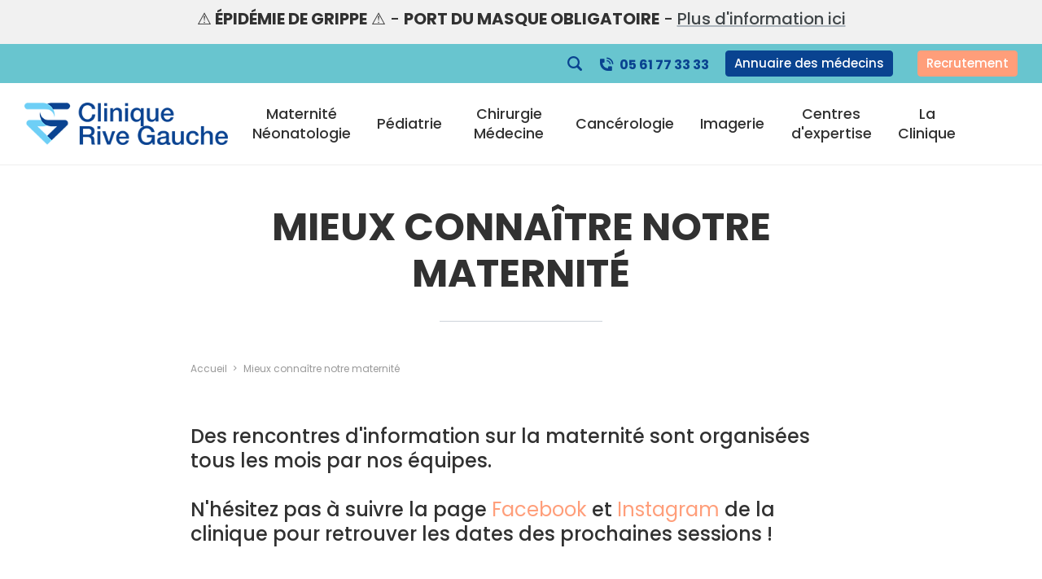

--- FILE ---
content_type: text/html; charset=UTF-8
request_url: https://www.clinique-rivegauche.fr/mieux-connaitre-notre-maternite
body_size: 139637
content:
      <!DOCTYPE html>
<html  lang="fr" dir="ltr" prefix="og: https://ogp.me/ns#">
  <head>
          <meta charset="utf-8" />
<noscript><style>form.antibot * :not(.antibot-message) { display: none !important; }</style>
</noscript><link rel="canonical" href="https://www.clinique-rivegauche.fr/mieux-connaitre-notre-maternite" />
<meta name="Generator" content="Drupal 10 (https://www.drupal.org)" />
<meta name="MobileOptimized" content="width" />
<meta name="HandheldFriendly" content="true" />
<meta name="viewport" content="width=device-width, initial-scale=1.0" />
<script type="application/ld+json">{
    "@context": "https://schema.org",
    "@graph": [
        {
            "@type": "LocalBusiness",
            "url": "https://www.clinique-rivegauche.fr/",
            "name": "Clinique Rive Gauche",
            "openingHoursSpecification": [
                {
                    "@type": "OpeningHoursSpecification",
                    "dayOfWeek": [
                        "Monday",
                        "Tuesday",
                        "Wednesday",
                        "Thursday"
                    ],
                    "opens": "08:30",
                    "closes": "12:30"
                },
                {
                    "@type": "OpeningHoursSpecification",
                    "dayOfWeek": [
                        "Monday",
                        "Tuesday",
                        "Wednesday",
                        "Thursday"
                    ],
                    "opens": "13:30",
                    "closes": "17:00"
                },
                {
                    "@type": "OpeningHoursSpecification",
                    "dayOfWeek": [
                        "Friday"
                    ],
                    "opens": "08:30",
                    "closes": "12:30"
                }
            ],
            "address": {
                "@type": "PostalAddress",
                "addressCountry": "FR"
            }
        }
    ]
}</script>
<style type="text/css" data-critical="global">:root{--bs-blue:#68c5cf;--bs-purple:#19005c;--bs-pink:#da75b1;--bs-red:#e24b3c;--bs-orange:#ff9e7a;--bs-yellow:#fc0;--bs-green:#8ad863;--bs-teal:#00a08c;--bs-cyan:#17a2b8;--bs-gray:#999;--bs-gray-dark:#404649;--bs-gray-100:#f1f1f1;--bs-gray-200:#efefef;--bs-gray-300:#eaebe3;--bs-gray-400:#ced4da;--bs-gray-500:#adb5bd;--bs-gray-600:#999;--bs-gray-700:#666;--bs-gray-800:#404649;--bs-gray-900:#222;--bs-primary:#ff9e7a;--bs-secondary:#68c5cf;--bs-white:#fff;--bs-gray:#313131;--bs-success:#8ad863;--bs-info:#68c5cf;--bs-warning:#ff9e7a;--bs-danger:#e24b3c;--bs-light:#999;--bs-dark:#000;--bs-primary-rgb:255,158,122;--bs-secondary-rgb:104,197,207;--bs-gray-rgb:49,49,49;--bs-success-rgb:138,216,99;--bs-info-rgb:104,197,207;--bs-warning-rgb:255,158,122;--bs-danger-rgb:226,75,60;--bs-light-rgb:153,153,153;--bs-dark-rgb:0,0,0;--bs-white-rgb:255,255,255;--bs-black-rgb:0,0,0;--bs-body-color-rgb:49,49,49;--bs-body-bg-rgb:255,255,255;--bs-font-sans-serif:"Poppins",system-ui,-apple-system,Segoe UI,Roboto,Helvetica Neue,Arial,Noto Sans,Liberation Sans,sans-serif,Apple Color Emoji,Segoe UI Emoji,Segoe UI Symbol,Noto Color Emoji;--bs-font-monospace:SFMono-Regular,Menlo,Monaco,Consolas,"Liberation Mono","Courier New",monospace;--bs-gradient:linear-gradient(180deg,hsla(0,0%,100%,.15),hsla(0,0%,100%,0));--bs-body-font-family:var(--bs-font-sans-serif);--bs-body-font-size:1rem;--bs-body-font-weight:400;--bs-body-line-height:1.375;--bs-body-color:#313131;--bs-body-bg:#fff;--bs-border-width:1px;--bs-border-style:solid;--bs-border-color:#eaebe3;--bs-border-color-translucent:rgba(0,0,0,.175);--bs-border-radius:4px;--bs-border-radius-sm:4px;--bs-border-radius-lg:4px;--bs-border-radius-xl:1rem;--bs-border-radius-2xl:2rem;--bs-border-radius-pill:50rem;--bs-link-color:#ff9e7a;--bs-link-hover-color:#ff662e;--bs-code-color:#da75b1;--bs-highlight-bg:#fff5cc;--breakpoint-xxs:0;--breakpoint-xs:420px;--breakpoint-sm:576px;--breakpoint-md:768px;--breakpoint-lg:992px;--breakpoint-xl:1170px;--breakpoint-xxl:1600px;--animate-duration:1000ms;--animate-delay:0s;--base-font-size:17px}[class*=" flaticon-"]:before,[class^=flaticon-]:before{margin-left:0;margin-right:0}.main-header{display:block;left:0;position:fixed;right:0;top:0;-webkit-transition:all .3s ease;-o-transition:all .3s ease;transition:all .3s ease;z-index:1020}.main-header .header-top{background:#f1f1f1;font-size:.875em;padding:.7rem 0;position:relative;text-align:center;z-index:1}.main-header .header-menu ul,.main-header .header-menu ul li{list-style:none;margin:0;padding:0}.main-header .header-menu .header-menu-desktop{-webkit-box-align:center;-ms-flex-align:center;align-items:center;display:-webkit-box;display:-ms-flexbox;display:flex;height:var(--header-height);padding:0}.main-header .header-menu .region-branding #block-op-custom-branding a,.main-header .header-menu .region-branding #block-op-custom-branding a h1{display:none}.main-header .header-menu .region-branding #block-op-custom-branding a.navbar-brand{-webkit-box-align:center;-ms-flex-align:center;-webkit-box-pack:start;-ms-flex-pack:start;align-items:center;display:block;display:-webkit-box;display:-ms-flexbox;display:flex;justify-content:flex-start;max-width:50vw;-webkit-transition:all .3s ease;-o-transition:all .3s ease;transition:all .3s ease;width:100%}.main-header .header-menu .region-branding #block-op-custom-branding a.navbar-brand img{height:auto;-webkit-transition:all .3s ease;-o-transition:all .3s ease;transition:all .3s ease;width:252px}.main-header .header-menu .navigation-contact .region-navigation_top{display:-webkit-box;display:-ms-flexbox;display:flex;opacity:1;padding:0;-webkit-transition:all .2s ease;-o-transition:all .2s ease;transition:all .2s ease;z-index:0}@media (min-width:992px){.main-header .header-menu .navigation-contact .region-navigation_top{padding-bottom:8px;padding-top:8px}}.main-header .header-menu .navigation-contact .dropstart,.main-header .header-menu .navigation-contact .dropstart button{height:100%}.main-header .header-menu .navigation-contact .dropstart button:before{display:none}.main-header .header-menu .navigation-contact .dropstart i:before{color:#094390;font-size:16px;margin-left:0}.main-header .header-menu .navigation-contact .dropstart .dropdown-menu{border-radius:4px;padding:0;width:200px}.main-header .header-menu .navigation-contact .dropstart .dropdown-menu button{width:100%}.main-header .header-menu ul.nav_sec{-webkit-box-align:center;-ms-flex-align:center;align-items:center;display:-webkit-inline-box;display:-ms-inline-flexbox;display:inline-flex;width:100%}@media (max-width:991.98px){.main-header .header-menu ul.nav_sec{-webkit-box-pack:center;-ms-flex-pack:center;justify-content:center}}@media (max-width:767.98px){.main-header .header-menu ul.nav_sec{-webkit-box-orient:vertical;-webkit-box-direction:normal;-ms-flex-direction:column;flex-direction:column}}.main-header .header-menu .header-menu-desktop .menu-level-0>.menu-item>.submenu.with-children .items[data-depth="1"]>.submenu-item>.submenu>.menu-item-content .menu-item--link ul.nav_sec a,.main-header .header-menu .header-menu-desktop .menu-level-0>.menu-item>.submenu>.submenu-xxl-wrapper>.menu-item-content .menu-item--link ul.nav_sec a,.main-header .header-menu .header-menu-mobile .menu-content .menu-level-0>.menu-item .submenu .submenu-xxl-wrapper>.menu-item-content .menu-item--link ul.nav_sec a,.main-header .header-menu .header-menu-mobile .menu-content .menu-level-0>.menu-item .submenu>.menu-item-content .menu-item--link ul.nav_sec a,.main-header .header-menu ul.nav_sec .btn,.main-header .header-menu ul.nav_sec .header-menu-desktop .menu-level-0>.menu-item>.submenu.with-children .items[data-depth="1"]>.submenu-item>.submenu>.menu-item-content .menu-item--link a,.main-header .header-menu ul.nav_sec .header-menu-desktop .menu-level-0>.menu-item>.submenu>.submenu-xxl-wrapper>.menu-item-content .menu-item--link a,.main-header .header-menu ul.nav_sec .header-menu-mobile .menu-content .menu-level-0>.menu-item .submenu .submenu-xxl-wrapper>.menu-item-content .menu-item--link a,.main-header .header-menu ul.nav_sec .header-menu-mobile .menu-content .menu-level-0>.menu-item .submenu>.menu-item-content .menu-item--link a{font-size:15px;font-weight:500;padding:5px 15px}.main-header .header-menu .header-menu-desktop .menu-level-0>.menu-item>.submenu.with-children .items[data-depth="1"]>.submenu-item>.submenu>.menu-item-content .menu-item--link ul.nav_sec a:hover,.main-header .header-menu .header-menu-desktop .menu-level-0>.menu-item>.submenu>.submenu-xxl-wrapper>.menu-item-content .menu-item--link ul.nav_sec a:hover,.main-header .header-menu .header-menu-mobile .menu-content .menu-level-0>.menu-item .submenu .submenu-xxl-wrapper>.menu-item-content .menu-item--link ul.nav_sec a:hover,.main-header .header-menu .header-menu-mobile .menu-content .menu-level-0>.menu-item .submenu>.menu-item-content .menu-item--link ul.nav_sec a:hover,.main-header .header-menu ul.nav_sec .btn:hover,.main-header .header-menu ul.nav_sec .header-menu-desktop .menu-level-0>.menu-item>.submenu.with-children .items[data-depth="1"]>.submenu-item>.submenu>.menu-item-content .menu-item--link a:hover,.main-header .header-menu ul.nav_sec .header-menu-desktop .menu-level-0>.menu-item>.submenu>.submenu-xxl-wrapper>.menu-item-content .menu-item--link a:hover,.main-header .header-menu ul.nav_sec .header-menu-mobile .menu-content .menu-level-0>.menu-item .submenu .submenu-xxl-wrapper>.menu-item-content .menu-item--link a:hover,.main-header .header-menu ul.nav_sec .header-menu-mobile .menu-content .menu-level-0>.menu-item .submenu>.menu-item-content .menu-item--link a:hover{border-color:#fff;color:#fff}@media (min-width:768px) and (max-width:1599.98px){.main-header .header-menu .header-menu-desktop .menu-level-0>.menu-item>.submenu.with-children .items[data-depth="1"]>.submenu-item>.submenu>.menu-item-content .menu-item--link ul.nav_sec a,.main-header .header-menu .header-menu-desktop .menu-level-0>.menu-item>.submenu>.submenu-xxl-wrapper>.menu-item-content .menu-item--link ul.nav_sec a,.main-header .header-menu .header-menu-mobile .menu-content .menu-level-0>.menu-item .submenu .submenu-xxl-wrapper>.menu-item-content .menu-item--link ul.nav_sec a,.main-header .header-menu .header-menu-mobile .menu-content .menu-level-0>.menu-item .submenu>.menu-item-content .menu-item--link ul.nav_sec a,.main-header .header-menu ul.nav_sec .btn,.main-header .header-menu ul.nav_sec .header-menu-desktop .menu-level-0>.menu-item>.submenu.with-children .items[data-depth="1"]>.submenu-item>.submenu>.menu-item-content .menu-item--link a,.main-header .header-menu ul.nav_sec .header-menu-desktop .menu-level-0>.menu-item>.submenu>.submenu-xxl-wrapper>.menu-item-content .menu-item--link a,.main-header .header-menu ul.nav_sec .header-menu-mobile .menu-content .menu-level-0>.menu-item .submenu .submenu-xxl-wrapper>.menu-item-content .menu-item--link a,.main-header .header-menu ul.nav_sec .header-menu-mobile .menu-content .menu-level-0>.menu-item .submenu>.menu-item-content .menu-item--link a{font-size:15px;padding:5px 10px}}@media (max-width:767.98px){.main-header .header-menu .header-menu-desktop .menu-level-0>.menu-item>.submenu.with-children .items[data-depth="1"]>.submenu-item>.submenu>.menu-item-content .menu-item--link ul.nav_sec a,.main-header .header-menu .header-menu-desktop .menu-level-0>.menu-item>.submenu>.submenu-xxl-wrapper>.menu-item-content .menu-item--link ul.nav_sec a,.main-header .header-menu .header-menu-mobile .menu-content .menu-level-0>.menu-item .submenu .submenu-xxl-wrapper>.menu-item-content .menu-item--link ul.nav_sec a,.main-header .header-menu .header-menu-mobile .menu-content .menu-level-0>.menu-item .submenu>.menu-item-content .menu-item--link ul.nav_sec a,.main-header .header-menu ul.nav_sec .btn,.main-header .header-menu ul.nav_sec .header-menu-desktop .menu-level-0>.menu-item>.submenu.with-children .items[data-depth="1"]>.submenu-item>.submenu>.menu-item-content .menu-item--link a,.main-header .header-menu ul.nav_sec .header-menu-desktop .menu-level-0>.menu-item>.submenu>.submenu-xxl-wrapper>.menu-item-content .menu-item--link a,.main-header .header-menu ul.nav_sec .header-menu-mobile .menu-content .menu-level-0>.menu-item .submenu .submenu-xxl-wrapper>.menu-item-content .menu-item--link a,.main-header .header-menu ul.nav_sec .header-menu-mobile .menu-content .menu-level-0>.menu-item .submenu>.menu-item-content .menu-item--link a{margin-top:15px}}.main-header .header-menu ul.nav_sec .btn-menu{background-color:#094390;border:1px solid #094390;color:#fff;margin-right:30px}.main-header .header-menu ul.nav_sec .btn-menu:hover{background-color:transparent;border:1px solid #094390;color:#094390}@media (max-width:767.98px){.main-header .header-menu ul.nav_sec .btn-menu{margin-right:0}}.main-header .header-menu ul.nav_sec .tel{color:#094390;font-size:18px;font-weight:700;margin-left:20px;margin-right:20px;padding:0;position:relative}.main-header .header-menu ul.nav_sec .tel:before{-webkit-font-smoothing:antialiased;-moz-osx-font-smoothing:grayscale;color:#094390;content:var(--icon-global-tel);display:inline-block;font-family:global;font-style:normal;font-variant:normal;font-weight:400;margin-right:8px;position:static;text-decoration:none;text-transform:none;-webkit-transform:translateY(2px);-ms-transform:translateY(2px);transform:translateY(2px)}.main-header .header-menu ul.nav_sec .tel em{font-style:normal}@media (min-width:768px) and (max-width:1599.98px){.main-header .header-menu ul.nav_sec .tel{font-size:16px}}@media (max-width:767.98px){.main-header .header-menu ul.nav_sec .tel,.main-header .header-menu ul.nav_sec .tel:before{color:#68c5cf}}.main-header .header-menu .region-navigation [role=navigation]{display:none}@media (min-width:992px){.main-header .header-menu .region-navigation [role=navigation]{display:block}}.main-header .header-menu .region-navigation [role=navigation].contextual-region{position:static}.main-header .header-menu .region-navigation #block-opsearchform-3{display:none}@media (max-width:991.98px){.main-header .header-menu .region-navigation #block-opsearchform-3{display:block}}.main-header .header-menu .header-menu-desktop .menu-level-0{-webkit-box-pack:end;-ms-flex-pack:end;display:-webkit-box;display:-ms-flexbox;display:flex;justify-content:flex-end}.main-header .header-menu .header-menu-desktop .menu-level-0>.menu-item{max-width:170px;padding:0}.main-header .header-menu .header-menu-mobile{display:block;position:relative;-webkit-user-select:none;-moz-user-select:none;-ms-user-select:none;user-select:none;width:0}.main-header .header-menu .header-menu-mobile>input{-webkit-touch-callout:none;display:none;left:0;opacity:0;top:0;z-index:2}.main-header .header-menu .header-menu-mobile>input,.main-header .header-menu .header-menu-mobile>label{cursor:pointer;height:var(--header-mobile-toggle-size);position:absolute;width:var(--header-mobile-toggle-size)}.main-header .header-menu .header-menu-mobile>label{display:block;font-size:var(--header-mobile-toggle-size);margin:0;right:var(--header-menu-padding-x);top:calc((var(--header-height) - var(--header-mobile-toggle-size))/2);z-index:51}.main-header .header-menu .header-menu-mobile>label:before{content:"";display:block;height:100%}.main-header .header-menu .header-menu-mobile .menu-content{-webkit-font-smoothing:antialiased;background:var(--header-mobile-menu-background);bottom:0;left:40vw;list-style-type:none;margin:0;padding:80px 0 0;position:fixed;top:0;-webkit-transform:translate(100%);-ms-transform:translate(100%);transform:translate(100%);-webkit-transform-origin:0 0;-ms-transform-origin:0 0;transform-origin:0 0;-webkit-transition:-webkit-transform .5s cubic-bezier(.77,.2,.05,1),-webkit-box-shadow .5s cubic-bezier(.77,.2,.05,1);transition:-webkit-transform .5s cubic-bezier(.77,.2,.05,1),-webkit-box-shadow .5s cubic-bezier(.77,.2,.05,1);-o-transition:transform .5s cubic-bezier(.77,.2,.05,1),box-shadow .5s cubic-bezier(.77,.2,.05,1);transition:transform .5s cubic-bezier(.77,.2,.05,1),box-shadow .5s cubic-bezier(.77,.2,.05,1);transition:transform .5s cubic-bezier(.77,.2,.05,1),box-shadow .5s cubic-bezier(.77,.2,.05,1),-webkit-transform .5s cubic-bezier(.77,.2,.05,1),-webkit-box-shadow .5s cubic-bezier(.77,.2,.05,1);width:60vw;z-index:50}body{--page-banner-title-color:#313131;--page-banner-title-weight:900;--page-banner-title-transform:uppercase;--page-banner-subtitle-color:#ff9e7a;--page-banner-subtitle-weight:400;--page-banner-subtitle-transform:none;--page-banner-subtitle-display:block;--page-banner-title-shadow:none;--page-banner-title-max-width:100%;--page-banner-title-size:1.75rem;--page-banner-subtitle-size:var(--page-banner-title-size);--page-banner-medias-fit:cover;--page-banner-medias-position:center center;--page-banner-medias-background:#000;--page-banner-medias-height:400px}@media (min-width:768px){body{--page-banner-title-size:2rem}}@media (min-width:992px){body{--page-banner-title-size:3rem}}@media (min-width:768px){body{--page-banner-medias-height:500px}}@media (min-width:992px){body{--page-banner-medias-height:600px}}@media (min-width:1170px){body{--page-banner-medias-height:700px}}body .with__banner-medias{--page-banner-title-color:#fff;--page-banner-subtitle-color:#ff9e7a;--page-banner-title-shadow:0 0 15px rgba(0,0,0,.5),0 0 30px rgba(0,0,0,.25);--page-banner-title-size:1.5rem}body.path-frontpage .page-banner{height:0;line-height:0;padding-bottom:0;padding-top:var(--header-height)}body.page-node-type-product .with__banner-medias,body.page-node-type-project .with__banner-medias{--page-banner-medias-height:100vh;--page-banner-title-size:1.75rem;--page-banner-subtitle-weight:100}@media (min-width:768px){body.page-node-type-product .with__banner-medias,body.page-node-type-project .with__banner-medias{--page-banner-title-size:2rem}}@media (min-width:992px){body.page-node-type-product .with__banner-medias,body.page-node-type-project .with__banner-medias{--page-banner-title-size:3.2rem;--page-banner-title-size:60px}}body.page-node-type-page .with__banner-medias,body.page-node-type-product .with__banner-medias{--page-banner-title-size:1.75rem;--page-banner-title-weight:400;--page-banner-subtitle-color:#ff9e7a;--page-banner-subtitle-size:1.25rem;--page-banner-subtitle-weight:900}@media (min-width:768px){body.page-node-type-page .with__banner-medias,body.page-node-type-product .with__banner-medias{--page-banner-title-size:2rem;--page-banner-subtitle-size:1.5rem}}@media (min-width:992px){body.page-node-type-page .with__banner-medias,body.page-node-type-product .with__banner-medias{--page-banner-title-size:3.2rem;--page-banner-subtitle-size:1.75rem}}@media (min-width:1170px){body.page-node-type-page .with__banner-medias,body.page-node-type-product .with__banner-medias{--page-banner-title-size:75px;--page-banner-subtitle-size:2rem}}body.page-node-type-project .with__banner-medias{--page-banner-subtitle-color:#fff}body.page-node-type-page .with__banner-medias{--page-banner-title-color:#fff;--page-banner-title-weight:400;--page-banner-subtitle-color:#ff9e7a;--page-banner-subtitle-weight:900}.without__banner-medias .page-banner{padding-bottom:.5rem;padding-top:150px;padding-top:calc(var(--header-height) + 80px)}.without__banner-medias .page-banner .banner-title{margin-bottom:1rem}@media (min-width:1170px){.without__banner-medias .page-banner .banner-title{margin-top:30px}}.without__banner-medias .page-banner .banner-title .section-title{--page-banner-title-weight:400;--page-banner-title-color:#313131;color:var(--page-banner-title-color);font-size:var(--page-banner-title-size);font-weight:var(--page-banner-title-weight);position:relative;text-align:center;text-shadow:var(--page-banner-title-shadow);text-transform:var(--page-banner-title-transform)}.without__banner-medias .page-banner .banner-title .section-title small,.without__banner-medias .page-banner .banner-title .section-title span{color:var(--page-banner-subtitle-color);display:var(--page-banner-subtitle-display);font-size:var(--page-banner-subtitle-size);font-weight:var(--page-banner-subtitle-weight);text-transform:var(--page-banner-subtitle-transform)}.without__banner-medias .page-banner .banner-title .section-title:after{background-color:#ced4da;content:"";display:block;height:1px;margin:30px auto;width:200px}.with__breadcrumb .page-banner .banner-breadcrumb{margin-bottom:20px;padding-top:20px}.with__breadcrumb.with__sidebar-blocks .page-banner #block-op-custom-breadcrumbs{padding-left:15px;padding-right:15px}.with__banner-medias .page-banner{padding-top:150px;padding-top:var(--header-height)}@media (min-width:992px){.with__banner-medias .page-banner{padding-top:calc(var(--header-height) + 50px)}.path-frontpage .with__banner-medias .page-banner{padding-top:calc(var(--header-height))}}.with__banner-medias .page-banner .banner-medias{background:var(--page-banner-medias-background)}.not-front .with__banner-medias .page-banner .region-banner .banner-medias{-webkit-filter:grayscale(.8) contrast(.9) opacity(.4);filter:grayscale(.8) contrast(.9) opacity(.4)}.with__banner-medias .page-banner .region-banner:after{-webkit-backdrop-filter:brightness(.9) contrast(1);backdrop-filter:brightness(.9) contrast(1);background-color:#68c5cf;bottom:0;content:"";left:0;mix-blend-mode:multiply;position:absolute;right:0;top:0;z-index:1}.path-frontpage .with__banner-medias .page-banner .region-banner:after{display:none}.with__banner-medias .page-banner .banner-title{-webkit-box-pack:center;-ms-flex-pack:center;-webkit-box-align:center;-ms-flex-align:center;align-items:center;display:-webkit-box;display:-ms-flexbox;display:flex;-ms-flex-wrap:wrap;flex-wrap:wrap;justify-content:center;overflow:hidden;position:relative}.with__banner-medias .page-banner .banner-title .section-title,.with__banner-medias .page-banner .banner-title .slick--skin--classic .slick__slide .slide__caption{left:50%;max-width:var(--page-banner-title-max-width);position:absolute;text-align:center;text-shadow:0 0 20px rgba(0,0,0,.75);top:50%;-webkit-transform:translate(-50%,-50%);-ms-transform:translate(-50%,-50%);transform:translate(-50%,-50%);z-index:2}.with__banner-medias .page-banner .banner-title .section-title,.with__banner-medias .page-banner .banner-title .slick--skin--classic .slick__slide .slide__caption h1{color:var(--page-banner-title-color)}.with__banner-medias .page-banner .banner-title .slick--skin--classic .slick__slide .slide__caption{height:-webkit-fit-content;height:-moz-fit-content;height:fit-content;left:50%;min-height:auto;top:50%}.with__banner-medias .page-banner .banner-title .slick--skin--classic .slick__slide .slide__caption *{height:auto}@media (min-width:768px){.with__banner-medias .page-banner .banner-title .slick--skin--classic .slick__slide .slide__caption .slide__title{text-align:left}}@media (max-width:575.98px){.with__banner-medias .page-banner .banner-title .section-title,.with__banner-medias .page-banner .banner-title .slick--skin--classic .slick__slide .slide__caption h1{padding:0 20px}}.with__banner-medias .page-banner .banner-title .slick__arrow{border:1px solid hsla(0,0%,100%,.6);border-radius:0 50px 50px 50px;bottom:60px;display:-webkit-box;display:-ms-flexbox;display:flex;gap:10px;height:auto;left:50%;padding:10px 15px;top:inherit;-webkit-transform:translateX(-50%);-ms-transform:translateX(-50%);transform:translateX(-50%);width:auto}@media (min-width:768px){.with__banner-medias .page-banner .banner-title .slick__arrow{bottom:120px;left:inherit;right:200px;-webkit-transform:inherit;-ms-transform:inherit;transform:inherit}}.with__banner-medias .page-banner .banner-title .slick__arrow .slick-arrow{background-color:#ff9e7a;bottom:auto;height:45px;left:auto;max-height:inherit;position:relative;right:auto;top:auto;-webkit-transform:initial;-ms-transform:initial;transform:none;-webkit-transition:all .3s ease;-o-transition:all .3s ease;transition:all .3s ease;width:45px}.with__banner-medias .page-banner .banner-title .slick__arrow .slick-arrow,.with__banner-medias .page-banner .banner-title .slick__arrow .slick-arrow i{-webkit-box-align:center;-ms-flex-align:center;-webkit-box-pack:center;-ms-flex-pack:center;align-items:center;display:-webkit-box;display:-ms-flexbox;display:flex;justify-content:center}.with__banner-medias .page-banner .banner-title .slick__arrow .slick-arrow i{font-size:1.4rem;font-weight:700;height:auto;line-height:1em;width:auto}.with__banner-medias .page-banner .banner-title .slick__arrow .slick-arrow.slick-prev i{margin-left:-.125em}.with__banner-medias .page-banner .banner-title .slick__arrow .slick-arrow.slick-next i{margin-right:-.125em}.with__banner-medias .page-banner .banner-title .slick__arrow .slick-arrow:hover{background-color:#68c5cf}.with__banner-medias .page-banner .banner-title .slick__arrow .slick-arrow:hover i{color:#fff}.with__banner-medias .page-banner .banner-title .slick--skin--classic .slick__slide .slide__caption{background:transparent;max-width:var(--page-banner-title-max-width);-webkit-transform:translate(-50%,-50%);-ms-transform:translate(-50%,-50%);transform:translate(-50%,-50%)}.with__banner-medias .page-banner .banner-title .banner-mag.container,.with__banner-medias .page-banner .banner-title .banner-mag.container-mini,.with__banner-medias .page-banner .banner-title .banner-mag.container-plus,.with__banner-medias .page-banner .banner-title>.container,.with__banner-medias .page-banner .banner-title>.container-mini,.with__banner-medias .page-banner .banner-title>.container-plus{max-width:100%;padding:0}.with__banner-medias .page-banner .banner-title .banner-medias{overflow:hidden;position:relative;width:100%;z-index:0}.with__banner-medias .page-banner .banner-breadcrumb{width:100%}.path-frontpage .page-banner .banner-breadcrumb{display:none}.path-webform.with__page-topbar .page-banner{padding-top:calc(var(--header-height) + 120px)}.path-frontpage .with__navigation.with__page-topbar .page-banner{padding-top:calc(var(--header-height) + 60px)}.with__navigation.with__page-topbar .page-banner{padding-top:calc(var(--header-height) + 120px)}.path-webform .page-banner{margin-bottom:2rem}</style>
<link rel="icon" href="/themes/custom/op_custom/favicon.ico" type="image/vnd.microsoft.icon" />

              <title>Mieux connaître notre maternité | Clinique Rive Gauche</title>
                                                                                                                    <link rel="preload" as="font" href="https://www.clinique-rivegauche.fr/themes/custom/op_custom/dist/icons/global/global.woff2?v=1.5.1"  type="font/woff2" crossorigin="anonymous" />
                                        <link rel="preload" as="image" href="https://www.clinique-rivegauche.fr/sites/default/files/styles/logo/public/2023-03/logo-crg.png?itok=TAzP31BR"  />
                                                                                                                                                          <link rel="preconnect" href="https://fonts.gstatic.com" crossorigin="anonymous" />
                  <link rel="preload" as="style" href="https://fonts.googleapis.com/css2?family=Poppins:wght@100;200;300;400;500;600;700;800;900&display=swap" crossorigin="anonymous" />
          <link rel="stylesheet" href="https://fonts.googleapis.com/css2?family=Poppins:wght@100;200;300;400;500;600;700;800;900&display=swap" crossorigin="anonymous" media="print" onload="this.media='all'" />
                            <link rel="stylesheet" media="all" href="/sites/default/files/css/css_BVteX6kGABA3h5B8FDDMwq1n2U9fLoR7vXQgv_Ust_Q.css?delta=0&amp;language=fr&amp;theme=op_custom&amp;include=eJxtyTEOgDAIBdAL1fZIBimpJjSfFBi8vWsH1_cYS1pfaaSVMsCYphJSeIv-kGIU2MnpgdmG4iI9bKFvOtFTxavREP9xF1p8F389ZLaLXD4xhzEp" />
<link rel="stylesheet" media="all" href="/sites/default/files/css/css_r3nnTOtreVHfwRoCmSF3mu5IrnqpPvowXEIrFTOnYg0.css?delta=1&amp;language=fr&amp;theme=op_custom&amp;include=eJxtyTEOgDAIBdAL1fZIBimpJjSfFBi8vWsH1_cYS1pfaaSVMsCYphJSeIv-kGIU2MnpgdmG4iI9bKFvOtFTxavREP9xF1p8F389ZLaLXD4xhzEp" />

      <script src="/core/assets/vendor/modernizr/modernizr.min.js?v=3.11.7"></script>

              <!-- Google Tag Manager -->
<script>(function(w,d,s,l,i){w[l]=w[l]||[];w[l].push({'gtm.start':
new Date().getTime(),event:'gtm.js'});var f=d.getElementsByTagName(s)[0],
j=d.createElement(s),dl=l!='dataLayer'?'&l='+l:'';j.async=true;j.src=
'https://www.googletagmanager.com/gtm.js?id='+i+dl;f.parentNode.insertBefore(j,f);
})(window,document,'script','dataLayer','GTM-KCDTQBK');</script>
<!-- End Google Tag Manager -->
      </head>
  <body class="not-front path-node page-node-type-page">
          <!-- Google Tag Manager (noscript) -->
<noscript><iframe src="https://www.googletagmanager.com/ns.html?id=GTM-KCDTQBK"
height="0" width="0" style="display:none;visibility:hidden"></iframe></noscript>
<!-- End Google Tag Manager (noscript) -->
              <a href="#main-content" class="visually-hidden focusable skip-link">
        Aller au contenu principal
      </a>
      
        <div class="dialog-off-canvas-main-canvas" data-off-canvas-main-canvas>
    


              
    <div class="layout-container with__menu-desktop with__menu-mobile with__navigation without__header with__banner with__highlighted with__breadcrumb with__help with__footer with__page-topbar without__sidebar-blocks without__banner-medias">

                  

  <header class="main-header">
          <div class="header-top">
      
      <div class="container"><h5>⚠️<strong> ÉPIDÉMIE DE GRIPPE</strong> ⚠️ - <strong>PORT DU MASQUE OBLIGATOIRE</strong> - <a href="/sites/default/files/2025-12/PORT%20DU%20MASQUE%20.pdf%20%281%29%20%281%29.pdf">Plus d'information ici</a></h5></div>
    </div>
      <div class="header-menu">
            <div class="navigation-contact">
        <div class="region-navigation_top">
    <div id="block-opsearchform">
  
    
        <div class="op-search btn-group">
    <button class="btn btn-link btn-search" type="button" id="header-searchButton" data-bs-toggle="modal" data-bs-target="#header-searchModal">
      <i class="icon-global icon-global-search"></i>
      <span hidden class="name">Recherche</span>
    </button>
  </div>




  </div>
<ul class="nav_sec"><li><a class="tel icon-tel" href="tel:0561773333">05 61 77 33 33</a></li><li><a class="btn btn-menu" href="/annuaire-medecins-et-paramedicaux">Annuaire des médecins</a></li><li><a class="btn btn-primary" href="/espace-recrutement">Recrutement</a></li></ul>
  </div>

    </div>
    
  <div class="header-menu-desktop">
            <div class="region-branding">
    <div id="block-op-custom-branding">
  
    
              <a href="/" rel="home" class="navbar-brand">
                <img class="logo" src="https://www.clinique-rivegauche.fr/sites/default/files/styles/logo/public/2023-03/logo-crg.png?itok=TAzP31BR" alt="Logo Clinique Rive Gauche" title="Clinique Rive Gauche" width="252" height="52" />
              </a>
                  <a href="/" rel="home">Clinique Rive Gauche</a>
      </div>

  </div>

    
        <div class="navigation-header">
      <div class="navigation-regions">
                    <div class="region-navigation">
    <nav role="navigation" aria-labelledby="block-op-custom-main-menu-menu" id="block-op-custom-main-menu">
            
  <div class="visually-hidden" id="block-op-custom-main-menu-menu">Navigation principale</div>
  

        

  <ul class="menu menu-level-0">
            
      <li class="menu-item menu-item-14 menu-item--expanded menu-item--active-trail">
                <a href="/maternite-neonatologie" data-drupal-link-system-path="node/95">Maternité Néonatologie</a>
                          




      
      <div  data-depth="1" class="submenu submenu--depth-1 with-children">

      <div class="submenu-xxl-wrapper">
                                      
                        <ul class="items columns--4" data-columns="4" data-depth="1">                                                                                                                                    <li  class="submenu-item with-children view-mode--default">
                                                      <div class="submenu-title">
      <a href="/votre-grossesse" class="">Votre Grossesse</a>    </div>
                                    




          
      <div  data-depth="2" class="submenu submenu--depth-2 with-children">

      
                                      
                        <ul class="items columns--1" data-columns="1" data-depth="2">                                                                                                                                    <li  class="submenu-item view-mode--default">
                                                      <div class="submenu-title">
      <a href="/calendrier-grossesse" class="">Le calendrier de grossesse</a>    </div>
                                    




      
  


                              </li>
                                                                                                                                                <li  class="submenu-item view-mode--default">
                                                      <div class="submenu-title">
      <a href="/lentretien-prenatal" class="">L’entretien prénatal</a>    </div>
                                    




      
  


                              </li>
                                                                                                                                                <li  class="submenu-item view-mode--default">
                                                      <div class="submenu-title">
      <a href="/consultation-danesthesie-0" class="">La consultation d'anesthésie</a>    </div>
                                    




      
  


                              </li>
                                                                                                                                                <li  class="submenu-item view-mode--default">
                                                      <div class="submenu-title">
      <a href="/nutrition-et-grossesse" class="">Nutrition et grossesse</a>    </div>
                                    




      
  


                              </li>
                                                                                                                                                <li  class="submenu-item view-mode--default">
                                                      <div class="submenu-title">
      <a href="/diabete-gestationnel" class="">Diabète gestationnel</a>    </div>
                                    




      
  


                              </li>
                                                                                                                                                <li  class="submenu-item view-mode--default">
                                                      <div class="submenu-title">
      <a href="/nos-ateliers-mamans-et-futures-mamans" class="">Nos ateliers</a>    </div>
                                    




      
  


                              </li>
                                </ul>              
      
    </div>
  



                              </li>
                                                                                                                                                <li  class="submenu-item with-children view-mode--default">
                                                      <div class="submenu-title">
      <span class="without-link ">Préparer la naissance</span>    </div>
                                    




          
      <div  data-depth="2" class="submenu submenu--depth-2 with-children">

      
                                      
                        <ul class="items columns--1" data-columns="1" data-depth="2">                                                                                                                                    <li  class="submenu-item view-mode--default">
                                                      <div class="submenu-title">
      <a href="/preparation-laccouchement" class="">La préparation à l’accouchement</a>    </div>
                                    




      
  


                              </li>
                                                                                                                                                <li  class="submenu-item view-mode--default">
                                                      <div class="submenu-title">
      <a href="/votre-choix-dallaitement" class="">Votre choix d’allaitement</a>    </div>
                                    




      
  


                              </li>
                                                                                                                                                <li  class="submenu-item view-mode--default">
                                                      <div class="submenu-title">
      <a href="/votre-projet-naissance" class="">Votre projet de naissance</a>    </div>
                                    




      
  


                              </li>
                                                                                                                                                <li  class="submenu-item view-mode--default">
                                                      <div class="submenu-title">
      <a href="/mieux-connaitre-notre-maternite" class="">Mieux connaître notre maternité</a>    </div>
                                    




      
  


                              </li>
                                                                                                                                                <li  class="submenu-item view-mode--default">
                                                      <div class="submenu-title">
      <a href="/valises-dentree-maternite" class="">Valises d'entrée Maternité</a>    </div>
                                    




      
  


                              </li>
                                </ul>              
      
    </div>
  



                              </li>
                                                                                                                                                <li  class="submenu-item with-children view-mode--default">
                                                      <div class="submenu-title">
      <a href="/votre-accouchement" class="">Votre Accouchement</a>    </div>
                                    




          
      <div  data-depth="2" class="submenu submenu--depth-2 with-children">

      
                                      
                        <ul class="items columns--1" data-columns="1" data-depth="2">                                                                                                                                    <li  class="submenu-item view-mode--default">
                                                      <div class="submenu-title">
      <a href="/quand-venir-maternite" class="">Quand venir à la maternité ?</a>    </div>
                                    




      
  


                              </li>
                                                                                                                                                <li  class="submenu-item view-mode--default">
                                                      <div class="submenu-title">
      <a href="/larrivee-maternite" class="">L’arrivée à la maternité</a>    </div>
                                    




      
  


                              </li>
                                                                                                                                                <li  class="submenu-item view-mode--default">
                                                      <div class="submenu-title">
      <a href="/laccouchement" class="">L’accouchement</a>    </div>
                                    




      
  


                              </li>
                                                                                                                                                <li  class="submenu-item view-mode--default">
                                                      <div class="submenu-title">
      <a href="/equipe-votre-ecoute" class="">Une équipe à votre écoute</a>    </div>
                                    




      
  


                              </li>
                                                                                                                                                <li  class="submenu-item view-mode--default">
                                                      <div class="submenu-title">
      <a href="/demarches-administratives-post-accouchement" class="">Les démarches administratives</a>    </div>
                                    




      
  


                              </li>
                                </ul>              
      
    </div>
  



                              </li>
                                                                                                                                                <li  class="submenu-item with-children view-mode--default">
                                                      <div class="submenu-title">
      <a href="/votre-sejour" class="">Votre Séjour</a>    </div>
                                    




          
      <div  data-depth="2" class="submenu submenu--depth-2 with-children">

      
                                      
                        <ul class="items columns--1" data-columns="1" data-depth="2">                                                                                                                                    <li  class="submenu-item view-mode--default">
                                                      <div class="submenu-title">
      <a href="/votre-confort" class="">Votre confort</a>    </div>
                                    




      
  


                              </li>
                                                                                                                                                <li  class="submenu-item view-mode--default">
                                                      <div class="submenu-title">
      <a href="/journee-maman" class="">Une journée de maman</a>    </div>
                                    




      
  


                              </li>
                                                                                                                                                <li  class="submenu-item view-mode--default">
                                                      <div class="submenu-title">
      <a href="/journee-bebe" class="">Une journée de bébé</a>    </div>
                                    




      
  


                              </li>
                                                                                                                                                <li  class="submenu-item view-mode--default">
                                                      <div class="submenu-title">
      <a href="/votre-sortie" class="">Votre sortie</a>    </div>
                                    




      
  


                              </li>
                                                                                                                                                <li  class="submenu-item view-mode--default">
                                                      <div class="submenu-title">
      <a href="/suivi-post-natal" class="">Le suivi post-natal</a>    </div>
                                    




      
  


                              </li>
                                </ul>              
      
    </div>
  



                              </li>
                                                                                                                                                <li  class="submenu-item view-mode--default">
                                                      <div class="submenu-title">
      <a href="/sinscrire-maternite" class="">Inscription à la maternité</a>    </div>
                                    




          
  



                              </li>
                                                                                                                                                <li  class="submenu-item view-mode--default">
                                                      <div class="submenu-title">
      <a href="/grossesse-pathologique" class="">Grossesse pathologique</a>    </div>
                                    




          
  



                              </li>
                                                                                                                                                <li  class="submenu-item view-mode--default">
                                                      <div class="submenu-title">
      <a href="/service-neonatologie" class="">Le service de néonatologie</a>    </div>
                                    




          
  



                              </li>
                                                                                                                                                <li  class="submenu-item view-mode--default">
                                                      <div class="submenu-title">
      <a href="/journee-maternite" class="">Journée de la maternité</a>    </div>
                                    




          
  



                              </li>
                                                                                                                                                <li  class="submenu-item view-mode--default">
                                                                                    




          
  



                              </li>
                                </ul>              
      </div>
    </div>
  


              </li>
                
      <li class="menu-item menu-item-21">
                <a href="/specialites-pediatriques">Pédiatrie</a>
                          




      
  


              </li>
                
      <li class="menu-item menu-item-122 menu-item--expanded">
                <a href="/chirurgie-medecine" data-drupal-link-system-path="node/785">Chirurgie Médecine</a>
                          




      
      <div  data-depth="1" class="submenu submenu--depth-1 with-children">

      <div class="submenu-xxl-wrapper">
                                      
                        <ul class="items columns--3" data-columns="3" data-depth="1">                                                                                                                                    <li  class="submenu-item with-children view-mode--default">
                                                      <div class="submenu-title">
      <span class="without-link ">Chirurgie</span>    </div>
                                    




          
      <div  data-depth="2" class="submenu submenu--depth-2 with-children">

      
                                      
                        <ul class="items columns--1" data-columns="1" data-depth="2">                                                                                                                                    <li  class="submenu-item view-mode--default">
                                                      <div class="submenu-title">
      <a href="/chirurgie-medecine/chirurgie-cardiovasculaire" class="">Chirurgie cardiovasculaire</a>    </div>
                                    




      
  


                              </li>
                                                                                                                                                <li  class="submenu-item view-mode--default">
                                                      <div class="submenu-title">
      <a href="/chirurgie-medecine/chirurgie-digestive-viscerale" class="">Chirurgie digestive - viscérale</a>    </div>
                                    




      
  


                              </li>
                                                                                                                                                <li  class="submenu-item view-mode--default">
                                                      <div class="submenu-title">
      <a href="/chirurgie-medecine/chirurgie-gynecologique-et-sein" class="">Chirurgie gynécologique et du sein</a>    </div>
                                    




      
  


                              </li>
                                                                                                                                                <li  class="submenu-item view-mode--default">
                                                      <div class="submenu-title">
      <a href="/chirurgie-medecine/chirurgie-maxillo-faciale-et-plastique-face" class="">Chirurgie maxillo faciale et plastique de la face</a>    </div>
                                    




      
  


                              </li>
                                                                                                                                                <li  class="submenu-item view-mode--default">
                                                      <div class="submenu-title">
      <a href="/chirurgie-medecine/chirurgie-ophtalmologique" class="">Chirurgie ophtalmologique</a>    </div>
                                    




      
  


                              </li>
                                                                                                                                                <li  class="submenu-item view-mode--default">
                                                      <div class="submenu-title">
      <a href="/chirurgie-medecine/chirurgie-orale-implantologie-dentaire" class="">Chirurgie orale, implantologie dentaire</a>    </div>
                                    




      
  


                              </li>
                                                                                                                                                <li  class="submenu-item view-mode--default">
                                                      <div class="submenu-title">
      <a href="/chirurgie-medecine/chirurgie-orl" class="">Chirurgie ORL</a>    </div>
                                    




      
  


                              </li>
                                                                                                                                                <li  class="submenu-item view-mode--default">
                                                      <div class="submenu-title">
      <a href="/chirurgie-medecine/chirurgie-orthopedique-traumatologique" class="">Chirurgie orthopédique - traumatologique</a>    </div>
                                    




      
  


                              </li>
                                                                                                                                                <li  class="submenu-item view-mode--default">
                                                      <div class="submenu-title">
      <a href="/pediatrie/chirurgie-pediatrique" class="">Chirurgie pédiatrique</a>    </div>
                                    




      
  


                              </li>
                                                                                                                                                <li  class="submenu-item view-mode--default">
                                                      <div class="submenu-title">
      <a href="/chirurgie-medecine/chirurgie-plastique-esthetique-reconstructrice" class="">Chirurgie plastique - esthétique - reconstructrice</a>    </div>
                                    




      
  


                              </li>
                                                                                                                                                <li  class="submenu-item view-mode--default">
                                                      <div class="submenu-title">
      <a href="/chirurgie-medecine/chirurgie-urologique-urologie" class="">Chirurgie urologique-Urologie</a>    </div>
                                    




      
  


                              </li>
                                </ul>              
      
    </div>
  



                              </li>
                                                                                                                                                <li  class="submenu-item with-children view-mode--default">
                                                      <div class="submenu-title">
      <span class="without-link ">Médecine</span>    </div>
                                    




          
      <div  data-depth="2" class="submenu submenu--depth-2 with-children">

      
                                      
                        <ul class="items columns--1" data-columns="1" data-depth="2">                                                                                                                                    <li  class="submenu-item view-mode--default">
                                                      <div class="submenu-title">
      <a href="/chirurgie-medecine/anesthesie-reanimation" class="">Anesthésie – Réanimation</a>    </div>
                                    




      
  


                              </li>
                                                                                                                                                <li  class="submenu-item view-mode--default">
                                                      <div class="submenu-title">
      <a href="/chirurgie-medecine/medecine-vasculaire" class="">Angiologie - médecine vasculaire</a>    </div>
                                    




      
  


                              </li>
                                                                                                                                                <li  class="submenu-item view-mode--default">
                                                      <div class="submenu-title">
      <a href="/chirurgie-medecine/cardiologie-interventionnelle" class="">Cardiologie interventionnelle</a>    </div>
                                    




      
  


                              </li>
                                                                                                                                                <li  class="submenu-item view-mode--default">
                                                      <div class="submenu-title">
      <a href="/chirurgie-medecine/cardiologie-medicale" class="">Cardiologie médicale</a>    </div>
                                    




      
  


                              </li>
                                                                                                                                                <li  class="submenu-item view-mode--default">
                                                      <div class="submenu-title">
      <a href="/chirurgie-medecine/centre-toulouse-thyroide" class="">Centre Toulouse Thyroïde</a>    </div>
                                    




      
  


                              </li>
                                                                                                                                                <li  class="submenu-item view-mode--default">
                                                      <div class="submenu-title">
      <a href="/chirurgie-medecine/dermatologie" class="">Dermatologie</a>    </div>
                                    




      
  


                              </li>
                                                                                                                                                <li  class="submenu-item view-mode--default">
                                                      <div class="submenu-title">
      <a href="/chirurgie-medecine/diabetologie-endocrinologie" class="">Diabétologie - Endocrinologie </a>    </div>
                                    




      
  


                              </li>
                                                                                                                                                <li  class="submenu-item view-mode--default">
                                                      <div class="submenu-title">
      <a href="/chirurgie-medecine/gastroenterologie-hepatologie" class="">Gastroentérologie - Hépatologie</a>    </div>
                                    




      
  


                              </li>
                                                                                                                                                <li  class="submenu-item view-mode--default">
                                                      <div class="submenu-title">
      <a href="/chirurgie-medecine/gynecologie-medicale" class="">Gynécologie médicale - Infertilité</a>    </div>
                                    




      
  


                              </li>
                                                                                                                                                <li  class="submenu-item view-mode--default">
                                                      <div class="submenu-title">
      <a href="/chirurgie-medecine/pneumologie-allergologie-sommeil" class="">Pneumologie - Allergologie - Sommeil</a>    </div>
                                    




      
  


                              </li>
                                                                                                                                                <li  class="submenu-item view-mode--default">
                                                      <div class="submenu-title">
      <a href="/chirurgie-medecine/rhumatologie" class="">Rhumatologie</a>    </div>
                                    




      
  


                              </li>
                                </ul>              
      
    </div>
  



                              </li>
                                                                                                                                                <li  class="submenu-item with-children view-mode--default">
                                                                                    




          
      <div  data-depth="2" class="submenu submenu--depth-2 with-children">

      
                                      
                        <ul class="items columns--1" data-columns="1" data-depth="2">                                                                                                                                    <li  class="submenu-item view-mode--default">
                                                      <div class="submenu-title">
      <a href="/sinscrire-payer-sa-facture" class="lvl1-style">Inscription / Pré-inscription</a>    </div>
                                    




      
  


                              </li>
                                                                                                                                                <li  class="submenu-item view-mode--default">
                                                      <div class="submenu-title">
      <a href="/votre-sejour" class="lvl1-style">Votre Séjour</a>    </div>
                                    




      
  


                              </li>
                                                                                                                                                <li  class="submenu-item view-mode--default">
                                                      <div class="submenu-title">
      <a href="/annuaire-medecins-et-paramedicaux" class="lvl1-style">Annuaire des médecins et paramédicaux</a>    </div>
                                    




      
  


                              </li>
                                </ul>              
      
    </div>
  



                              </li>
                                                                                                                                                <li  class="submenu-item view-mode--default">
                                                                                    




          
  



                              </li>
                                                                                                                                                <li  class="submenu-item view-mode--default">
                                                                                    




          
  



                              </li>
                                                                                                                                                <li  class="submenu-item view-mode--default">
                                                                                    




          
  



                              </li>
                                </ul>              
      </div>
    </div>
  


              </li>
                
      <li class="menu-item menu-item-101 menu-item--expanded">
                <a href="/chirurgie-medecine/cancerologie-et-pathologie-tumorale" data-drupal-link-system-path="node/765">Cancérologie</a>
                          




      
      <div  data-depth="1" class="submenu submenu--depth-1 with-children">

      <div class="submenu-xxl-wrapper">
                                      
                        <ul class="items columns--1" data-columns="1" data-depth="1">                                                                                                                                    <li  class="submenu-item view-mode--default">
                                                      <div class="submenu-title">
      <a href="/chirurgie-medecine/chirurgie-cancers" class="">Chirurgie des cancers</a>    </div>
                                    




          
  



                              </li>
                                </ul>              
      </div>
    </div>
  


              </li>
                
      <li class="menu-item menu-item-95">
                <a href="/imagerie-medicale" data-drupal-link-system-path="node/749">Imagerie</a>
                          




      
  


              </li>
                
      <li class="menu-item menu-item-20 menu-item--expanded">
                <span class="without-link">Centres d&#039;expertise</span>
                          




      
      <div  data-depth="1" class="submenu submenu--depth-1 with-children">

      <div class="submenu-xxl-wrapper">
                                      
                        <ul class="items columns--3" data-columns="3" data-depth="1">                                                                                                                                    <li  class="submenu-item with-content view-mode--default">
                                                      <div class="submenu-title">
      <a href="/chirurgie-medecine/pneumologie-allergologie-sommeil" class="">Centre du <br><strong>sommeil</strong></a>    </div>
                                    




          
      <div  data-depth="2" class="submenu submenu--depth-2 with-content">

      
                                                  <div class="menu-item-content">
                                                                                      <div class="menu-item--image">
    <img alt="Pictogramme sommeil (menu)" title="" src="/sites/default/files/styles/large/public/2022-12/picto-sommeil_0.jpg?itok=pnO8B5d3" />


  </div>
                                                              </div>
                                    
      
      
    </div>
  



                              </li>
                                                                                                                                                <li  class="submenu-item with-content view-mode--default">
                                                      <div class="submenu-title">
      <a href="/chirurgie-medecine/gynecologie-medicale/infertilite" class="">Centre de <br><strong>l'infertilité</strong></a>    </div>
                                    




          
      <div  data-depth="2" class="submenu submenu--depth-2 with-content">

      
                                                  <div class="menu-item-content">
                                                                                      <div class="menu-item--image">
    <img alt="Pictogramme infertilité (menu)" title="" src="/sites/default/files/styles/large/public/2022-12/picto-infertilite_0.jpg?itok=9qg_VCRC" />


  </div>
                                                              </div>
                                    
      
      
    </div>
  



                              </li>
                                                                                                                                                <li  class="submenu-item with-content view-mode--default">
                                                      <div class="submenu-title">
      <a href="/chirurgie-medecine/centre-toulouse-thyroide" class="">Centre de <br><strong>la thyroïde</strong></a>    </div>
                                    




          
      <div  data-depth="2" class="submenu submenu--depth-2 with-content">

      
                                                  <div class="menu-item-content">
                                                                                      <div class="menu-item--image">
    <img alt="Pictogramme thyroïde (menu)" title="" src="/sites/default/files/styles/large/public/2022-12/picto-thyroide_0.jpg?itok=sGYbVDt_" />


  </div>
                                                              </div>
                                    
      
      
    </div>
  



                              </li>
                                                                                                                                                <li  class="submenu-item with-content view-mode--default">
                                                      <div class="submenu-title">
      <a href="/chirurgie-medecine/chirurgie-ophtalmologique/ophtalmo-pediatrie-et-strabismes" class="">Centre du <br><strong>strabisme</strong></a>    </div>
                                    




          
      <div  data-depth="2" class="submenu submenu--depth-2 with-content">

      
                                                  <div class="menu-item-content">
                                                                                      <div class="menu-item--image">
    <img alt="Pictogramme strabisme (menu)" title="" src="/sites/default/files/styles/large/public/2022-12/picto-strabisme_1.jpg?itok=Ep6Thmhv" />


  </div>
                                                              </div>
                                    
      
      
    </div>
  



                              </li>
                                                                                                                                                <li  class="submenu-item with-content view-mode--default">
                                                      <div class="submenu-title">
      <a href="/chirurgie-medecine/chirurgie-gynecologique-et-sein/endometriose" class="">Centre de <br><strong>l'endométriose</strong></a>    </div>
                                    




          
      <div  data-depth="2" class="submenu submenu--depth-2 with-content">

      
                                                  <div class="menu-item-content">
                                                                                      <div class="menu-item--image">
    <img alt="Pictogramme endometriose (menu)" title="" src="/sites/default/files/styles/large/public/2022-12/picto-endometriose_0.jpg?itok=TU5wlFZP" />


  </div>
                                                              </div>
                                    
      
      
    </div>
  



                              </li>
                                                                                                                                                <li  class="submenu-item with-content view-mode--default">
                                                      <div class="submenu-title">
      <a href="/chirurgie-medecine/chirurgie-orl/otologie-pathologie-auditives-et-vertiges" class="">Centre de <br><strong>l'audition</strong></a>    </div>
                                    




          
      <div  data-depth="2" class="submenu submenu--depth-2 with-content">

      
                                                  <div class="menu-item-content">
                                                                                      <div class="menu-item--image">
    <img alt="Pictogramme audition (menu)" title="" src="/sites/default/files/styles/large/public/2022-12/picto-audition_0.jpg?itok=pwj6A785" />


  </div>
                                                              </div>
                                    
      
      
    </div>
  



                              </li>
                                </ul>              
      </div>
    </div>
  


              </li>
                
      <li class="menu-item menu-item-18 menu-item--expanded">
                <a href="/clinique" data-drupal-link-system-path="node/86">La Clinique</a>
                          




      
      <div  data-depth="1" class="submenu submenu--depth-1 with-children">

      <div class="submenu-xxl-wrapper">
                                      
                        <ul class="items columns--3" data-columns="3" data-depth="1">                                                                                                                                    <li  class="submenu-item with-children view-mode--default">
                                                      <div class="submenu-title">
      <span class="without-link ">Nos engagements</span>    </div>
                                    




          
      <div  data-depth="2" class="submenu submenu--depth-2 with-children">

      
                                      
                        <ul class="items columns--1" data-columns="1" data-depth="2">                                                                                                                                    <li  class="submenu-item view-mode--default">
                                                      <div class="submenu-title">
      <a href="/qualite-et-securite" class="">Qualité et sécurité</a>    </div>
                                    




      
  


                              </li>
                                                                                                                                                <li  class="submenu-item view-mode--default">
                                                      <div class="submenu-title">
      <a href="/vos-droits" class="">Vos droits</a>    </div>
                                    




      
  


                              </li>
                                                                                                                                                <li  class="submenu-item view-mode--default">
                                                      <div class="submenu-title">
      <a href="/developpement-durable-et-responsabilite-societale-rse" class="">Développement durable et responsabilité sociétale (RSE)</a>    </div>
                                    




      
  


                              </li>
                                                                                                                                                <li  class="submenu-item view-mode--default">
                                                                                    




      
  


                              </li>
                                                                                                                                                <li  class="submenu-item view-mode--default">
                                                      <div class="submenu-title">
      <a href="/handicap-et-acces-aux-soins" class="">Handicap et accès aux soins</a>    </div>
                                    




      
  


                              </li>
                                                                                                                                                <li  class="submenu-item view-mode--default">
                                                      <div class="submenu-title">
      <a href="/recherche-clinique" class="">La recherche clinique </a>    </div>
                                    




      
  


                              </li>
                                                                                                                                                <li  class="submenu-item view-mode--default">
                                                                                    




      
  


                              </li>
                                </ul>              
      
    </div>
  



                              </li>
                                                                                                                                                <li  class="submenu-item with-children view-mode--default">
                                                      <div class="submenu-title">
      <span class="without-link ">Qui sommes-nous ?</span>    </div>
                                    




          
      <div  data-depth="2" class="submenu submenu--depth-2 with-children">

      
                                      
                        <ul class="items columns--1" data-columns="1" data-depth="2">                                                                                                                                    <li  class="submenu-item view-mode--default">
                                                      <div class="submenu-title">
      <a href="/clinique-centre-ville-toulouse" class="">Une clinique de référence du centre-ville Toulouse</a>    </div>
                                    




      
  


                              </li>
                                                                                                                                                <li  class="submenu-item view-mode--default">
                                                      <div class="submenu-title">
      <a href="/clinique-en-chiffres" class="">La clinique en chiffres</a>    </div>
                                    




      
  


                              </li>
                                                                                                                                                <li  class="submenu-item view-mode--default">
                                                      <div class="submenu-title">
      <a href="/valeurs-clinique" class="">Les valeurs de la clinique</a>    </div>
                                    




      
  


                              </li>
                                                                                                                                                <li  class="submenu-item view-mode--default">
                                                      <div class="submenu-title">
      <a href="/plateaux-techniques-pointe" class="">Des plateaux techniques de pointe</a>    </div>
                                    




      
  


                              </li>
                                                                                                                                                <li  class="submenu-item view-mode--default">
                                                      <div class="submenu-title">
      <a href="/projets-et-orientations-strategiques" class="">Projets et orientations stratégiques</a>    </div>
                                    




      
  


                              </li>
                                </ul>              
      
    </div>
  



                              </li>
                                                                                                                                                <li  class="submenu-item view-mode--default">
                                                      <div class="submenu-title">
      <a href="/form/acces-espace-professionnel" class="">Espace Professionnel</a>    </div>
                                    




          
  



                              </li>
                                                                                                                                                <li  class="submenu-item view-mode--default">
                                                      <div class="submenu-title">
      <a href="/espace-recrutement" class="">Rejoignez-nous</a>    </div>
                                    




          
  



                              </li>
                                </ul>              
      </div>
    </div>
  


              </li>
        </ul>



  </nav>
<div id="block-opsearchform-3">
  
    
        <div class="op-search btn-group">
    <button class="btn btn-link btn-search" type="button" id="header-searchButton" data-bs-toggle="modal" data-bs-target="#header-searchModal">
      <i class="icon-global icon-global-search"></i>
      <span hidden class="name">Recherche</span>
    </button>
  </div>




  </div>

  </div>

              </div>
    </div>
    
  </div>
                                <div class="header-menu-mobile">
            <input type="checkbox" name="header-menu-mobile-open" />
            <label for="header-menu-mobile-open" class="menu-toggle">
              <span></span>
              <span></span>
              <span></span>
            </label>
            <div class="menu-content">
                <div class="region-navigation_collapsible">
    <nav role="navigation" aria-labelledby="block-op-custom-menu-main-mobile-menu" id="block-op-custom-menu-main-mobile">
            
  <div class="visually-hidden" id="block-op-custom-menu-main-mobile-menu">Navigation principale (mobile)</div>
  

        
  <ul class="menu menu-level-0">
            
      <li class="menu-item menu-item-14 menu-item--expanded menu-item--active-trail">
        <a href="/maternite-neonatologie" data-drupal-link-system-path="node/95">Maternité Néonatologie</a>
                        <button class="btn btn-primary collapsed" type="button" title="Maternité Néonatologie" data-bs-toggle="collapse" data-bs-target="#megamenu-1" aria-expanded="false" aria-controls="megamenu-1"></button>
        <div id="megamenu-1" aria-labelledby="megamenu-1" class="collapse">
          




      
      <div  data-depth="1" class="submenu submenu--depth-1 with-children">

      <div class="submenu-xxl-wrapper">
                                      
                        <ul class="items columns--4" data-columns="4" data-depth="1">                                                                                                                                    <li  class="submenu-item with-children view-mode--default">
                                                      <div class="submenu-title">
      <a href="/votre-grossesse" class="">Votre Grossesse</a>    </div>
                                    




          
      <div  data-depth="2" class="submenu submenu--depth-2 with-children">

      
                                      
                        <ul class="items columns--1" data-columns="1" data-depth="2">                                                                                                                                    <li  class="submenu-item view-mode--default">
                                                      <div class="submenu-title">
      <a href="/calendrier-grossesse" class="">Le calendrier de grossesse</a>    </div>
                                    




      
  


                              </li>
                                                                                                                                                <li  class="submenu-item view-mode--default">
                                                      <div class="submenu-title">
      <a href="/lentretien-prenatal" class="">L’entretien prénatal</a>    </div>
                                    




      
  


                              </li>
                                                                                                                                                <li  class="submenu-item view-mode--default">
                                                      <div class="submenu-title">
      <a href="/consultation-danesthesie-0" class="">La consultation d'anesthésie</a>    </div>
                                    




      
  


                              </li>
                                                                                                                                                <li  class="submenu-item view-mode--default">
                                                      <div class="submenu-title">
      <a href="/nutrition-et-grossesse" class="">Nutrition et grossesse</a>    </div>
                                    




      
  


                              </li>
                                                                                                                                                <li  class="submenu-item view-mode--default">
                                                      <div class="submenu-title">
      <a href="/diabete-gestationnel" class="">Diabète gestationnel</a>    </div>
                                    




      
  


                              </li>
                                                                                                                                                <li  class="submenu-item view-mode--default">
                                                      <div class="submenu-title">
      <a href="/nos-ateliers-mamans-et-futures-mamans" class="">Nos ateliers</a>    </div>
                                    




      
  


                              </li>
                                </ul>              
      
    </div>
  



                              </li>
                                                                                                                                                <li  class="submenu-item with-children view-mode--default">
                                                      <div class="submenu-title">
      <span class="without-link ">Préparer la naissance</span>    </div>
                                    




          
      <div  data-depth="2" class="submenu submenu--depth-2 with-children">

      
                                      
                        <ul class="items columns--1" data-columns="1" data-depth="2">                                                                                                                                    <li  class="submenu-item view-mode--default">
                                                      <div class="submenu-title">
      <a href="/preparation-laccouchement" class="">La préparation à l’accouchement</a>    </div>
                                    




      
  


                              </li>
                                                                                                                                                <li  class="submenu-item view-mode--default">
                                                      <div class="submenu-title">
      <a href="/votre-choix-dallaitement" class="">Votre choix d’allaitement</a>    </div>
                                    




      
  


                              </li>
                                                                                                                                                <li  class="submenu-item view-mode--default">
                                                      <div class="submenu-title">
      <a href="/votre-projet-naissance" class="">Votre projet de naissance</a>    </div>
                                    




      
  


                              </li>
                                                                                                                                                <li  class="submenu-item view-mode--default">
                                                      <div class="submenu-title">
      <a href="/mieux-connaitre-notre-maternite" class="">Mieux connaître notre maternité</a>    </div>
                                    




      
  


                              </li>
                                                                                                                                                <li  class="submenu-item view-mode--default">
                                                      <div class="submenu-title">
      <a href="/valises-dentree-maternite" class="">Valises d'entrée Maternité</a>    </div>
                                    




      
  


                              </li>
                                </ul>              
      
    </div>
  



                              </li>
                                                                                                                                                <li  class="submenu-item with-children view-mode--default">
                                                      <div class="submenu-title">
      <a href="/votre-accouchement" class="">Votre Accouchement</a>    </div>
                                    




          
      <div  data-depth="2" class="submenu submenu--depth-2 with-children">

      
                                      
                        <ul class="items columns--1" data-columns="1" data-depth="2">                                                                                                                                    <li  class="submenu-item view-mode--default">
                                                      <div class="submenu-title">
      <a href="/quand-venir-maternite" class="">Quand venir à la maternité ?</a>    </div>
                                    




      
  


                              </li>
                                                                                                                                                <li  class="submenu-item view-mode--default">
                                                      <div class="submenu-title">
      <a href="/larrivee-maternite" class="">L’arrivée à la maternité</a>    </div>
                                    




      
  


                              </li>
                                                                                                                                                <li  class="submenu-item view-mode--default">
                                                      <div class="submenu-title">
      <a href="/laccouchement" class="">L’accouchement</a>    </div>
                                    




      
  


                              </li>
                                                                                                                                                <li  class="submenu-item view-mode--default">
                                                      <div class="submenu-title">
      <a href="/equipe-votre-ecoute" class="">Une équipe à votre écoute</a>    </div>
                                    




      
  


                              </li>
                                                                                                                                                <li  class="submenu-item view-mode--default">
                                                      <div class="submenu-title">
      <a href="/demarches-administratives-post-accouchement" class="">Les démarches administratives</a>    </div>
                                    




      
  


                              </li>
                                </ul>              
      
    </div>
  



                              </li>
                                                                                                                                                <li  class="submenu-item with-children view-mode--default">
                                                      <div class="submenu-title">
      <a href="/votre-sejour" class="">Votre Séjour</a>    </div>
                                    




          
      <div  data-depth="2" class="submenu submenu--depth-2 with-children">

      
                                      
                        <ul class="items columns--1" data-columns="1" data-depth="2">                                                                                                                                    <li  class="submenu-item view-mode--default">
                                                      <div class="submenu-title">
      <a href="/votre-confort" class="">Votre confort</a>    </div>
                                    




      
  


                              </li>
                                                                                                                                                <li  class="submenu-item view-mode--default">
                                                      <div class="submenu-title">
      <a href="/journee-maman" class="">Une journée de maman</a>    </div>
                                    




      
  


                              </li>
                                                                                                                                                <li  class="submenu-item view-mode--default">
                                                      <div class="submenu-title">
      <a href="/journee-bebe" class="">Une journée de bébé</a>    </div>
                                    




      
  


                              </li>
                                                                                                                                                <li  class="submenu-item view-mode--default">
                                                      <div class="submenu-title">
      <a href="/votre-sortie" class="">Votre sortie</a>    </div>
                                    




      
  


                              </li>
                                                                                                                                                <li  class="submenu-item view-mode--default">
                                                      <div class="submenu-title">
      <a href="/suivi-post-natal" class="">Le suivi post-natal</a>    </div>
                                    




      
  


                              </li>
                                </ul>              
      
    </div>
  



                              </li>
                                                                                                                                                <li  class="submenu-item view-mode--default">
                                                      <div class="submenu-title">
      <a href="/sinscrire-maternite" class="">Inscription à la maternité</a>    </div>
                                    




          
  



                              </li>
                                                                                                                                                <li  class="submenu-item view-mode--default">
                                                      <div class="submenu-title">
      <a href="/grossesse-pathologique" class="">Grossesse pathologique</a>    </div>
                                    




          
  



                              </li>
                                                                                                                                                <li  class="submenu-item view-mode--default">
                                                      <div class="submenu-title">
      <a href="/service-neonatologie" class="">Le service de néonatologie</a>    </div>
                                    




          
  



                              </li>
                                                                                                                                                <li  class="submenu-item view-mode--default">
                                                      <div class="submenu-title">
      <a href="/journee-maternite" class="">Journée de la maternité</a>    </div>
                                    




          
  



                              </li>
                                                                                                                                                <li  class="submenu-item view-mode--default">
                                                                                    




          
  



                              </li>
                                </ul>              
      </div>
    </div>
  


        </div>
              </li>
                
      <li class="menu-item menu-item-21">
        <a href="/specialites-pediatriques">Pédiatrie</a>
                      </li>
                
      <li class="menu-item menu-item-122 menu-item--expanded">
        <a href="/chirurgie-medecine" data-drupal-link-system-path="node/785">Chirurgie Médecine</a>
                        <button class="btn btn-primary collapsed" type="button" title="Chirurgie Médecine" data-bs-toggle="collapse" data-bs-target="#megamenu-3" aria-expanded="false" aria-controls="megamenu-3"></button>
        <div id="megamenu-3" aria-labelledby="megamenu-3" class="collapse">
          




      
      <div  data-depth="1" class="submenu submenu--depth-1 with-children">

      <div class="submenu-xxl-wrapper">
                                      
                        <ul class="items columns--3" data-columns="3" data-depth="1">                                                                                                                                    <li  class="submenu-item with-children view-mode--default">
                                                      <div class="submenu-title">
      <span class="without-link ">Chirurgie</span>    </div>
                                    




          
      <div  data-depth="2" class="submenu submenu--depth-2 with-children">

      
                                      
                        <ul class="items columns--1" data-columns="1" data-depth="2">                                                                                                                                    <li  class="submenu-item view-mode--default">
                                                      <div class="submenu-title">
      <a href="/chirurgie-medecine/chirurgie-cardiovasculaire" class="">Chirurgie cardiovasculaire</a>    </div>
                                    




      
  


                              </li>
                                                                                                                                                <li  class="submenu-item view-mode--default">
                                                      <div class="submenu-title">
      <a href="/chirurgie-medecine/chirurgie-digestive-viscerale" class="">Chirurgie digestive - viscérale</a>    </div>
                                    




      
  


                              </li>
                                                                                                                                                <li  class="submenu-item view-mode--default">
                                                      <div class="submenu-title">
      <a href="/chirurgie-medecine/chirurgie-gynecologique-et-sein" class="">Chirurgie gynécologique et du sein</a>    </div>
                                    




      
  


                              </li>
                                                                                                                                                <li  class="submenu-item view-mode--default">
                                                      <div class="submenu-title">
      <a href="/chirurgie-medecine/chirurgie-maxillo-faciale-et-plastique-face" class="">Chirurgie maxillo faciale et plastique de la face</a>    </div>
                                    




      
  


                              </li>
                                                                                                                                                <li  class="submenu-item view-mode--default">
                                                      <div class="submenu-title">
      <a href="/chirurgie-medecine/chirurgie-ophtalmologique" class="">Chirurgie ophtalmologique</a>    </div>
                                    




      
  


                              </li>
                                                                                                                                                <li  class="submenu-item view-mode--default">
                                                      <div class="submenu-title">
      <a href="/chirurgie-medecine/chirurgie-orale-implantologie-dentaire" class="">Chirurgie orale, implantologie dentaire</a>    </div>
                                    




      
  


                              </li>
                                                                                                                                                <li  class="submenu-item view-mode--default">
                                                      <div class="submenu-title">
      <a href="/chirurgie-medecine/chirurgie-orl" class="">Chirurgie ORL</a>    </div>
                                    




      
  


                              </li>
                                                                                                                                                <li  class="submenu-item view-mode--default">
                                                      <div class="submenu-title">
      <a href="/chirurgie-medecine/chirurgie-orthopedique-traumatologique" class="">Chirurgie orthopédique - traumatologique</a>    </div>
                                    




      
  


                              </li>
                                                                                                                                                <li  class="submenu-item view-mode--default">
                                                      <div class="submenu-title">
      <a href="/pediatrie/chirurgie-pediatrique" class="">Chirurgie pédiatrique</a>    </div>
                                    




      
  


                              </li>
                                                                                                                                                <li  class="submenu-item view-mode--default">
                                                      <div class="submenu-title">
      <a href="/chirurgie-medecine/chirurgie-plastique-esthetique-reconstructrice" class="">Chirurgie plastique - esthétique - reconstructrice</a>    </div>
                                    




      
  


                              </li>
                                                                                                                                                <li  class="submenu-item view-mode--default">
                                                      <div class="submenu-title">
      <a href="/chirurgie-medecine/chirurgie-urologique-urologie" class="">Chirurgie urologique-Urologie</a>    </div>
                                    




      
  


                              </li>
                                </ul>              
      
    </div>
  



                              </li>
                                                                                                                                                <li  class="submenu-item with-children view-mode--default">
                                                      <div class="submenu-title">
      <span class="without-link ">Médecine</span>    </div>
                                    




          
      <div  data-depth="2" class="submenu submenu--depth-2 with-children">

      
                                      
                        <ul class="items columns--1" data-columns="1" data-depth="2">                                                                                                                                    <li  class="submenu-item view-mode--default">
                                                      <div class="submenu-title">
      <a href="/chirurgie-medecine/anesthesie-reanimation" class="">Anesthésie – Réanimation</a>    </div>
                                    




      
  


                              </li>
                                                                                                                                                <li  class="submenu-item view-mode--default">
                                                      <div class="submenu-title">
      <a href="/chirurgie-medecine/medecine-vasculaire" class="">Angiologie - médecine vasculaire</a>    </div>
                                    




      
  


                              </li>
                                                                                                                                                <li  class="submenu-item view-mode--default">
                                                      <div class="submenu-title">
      <a href="/chirurgie-medecine/cardiologie-interventionnelle" class="">Cardiologie interventionnelle</a>    </div>
                                    




      
  


                              </li>
                                                                                                                                                <li  class="submenu-item view-mode--default">
                                                      <div class="submenu-title">
      <a href="/chirurgie-medecine/cardiologie-medicale" class="">Cardiologie médicale</a>    </div>
                                    




      
  


                              </li>
                                                                                                                                                <li  class="submenu-item view-mode--default">
                                                      <div class="submenu-title">
      <a href="/chirurgie-medecine/centre-toulouse-thyroide" class="">Centre Toulouse Thyroïde</a>    </div>
                                    




      
  


                              </li>
                                                                                                                                                <li  class="submenu-item view-mode--default">
                                                      <div class="submenu-title">
      <a href="/chirurgie-medecine/dermatologie" class="">Dermatologie</a>    </div>
                                    




      
  


                              </li>
                                                                                                                                                <li  class="submenu-item view-mode--default">
                                                      <div class="submenu-title">
      <a href="/chirurgie-medecine/diabetologie-endocrinologie" class="">Diabétologie - Endocrinologie </a>    </div>
                                    




      
  


                              </li>
                                                                                                                                                <li  class="submenu-item view-mode--default">
                                                      <div class="submenu-title">
      <a href="/chirurgie-medecine/gastroenterologie-hepatologie" class="">Gastroentérologie - Hépatologie</a>    </div>
                                    




      
  


                              </li>
                                                                                                                                                <li  class="submenu-item view-mode--default">
                                                      <div class="submenu-title">
      <a href="/chirurgie-medecine/gynecologie-medicale" class="">Gynécologie médicale - Infertilité</a>    </div>
                                    




      
  


                              </li>
                                                                                                                                                <li  class="submenu-item view-mode--default">
                                                      <div class="submenu-title">
      <a href="/chirurgie-medecine/pneumologie-allergologie-sommeil" class="">Pneumologie - Allergologie - Sommeil</a>    </div>
                                    




      
  


                              </li>
                                                                                                                                                <li  class="submenu-item view-mode--default">
                                                      <div class="submenu-title">
      <a href="/chirurgie-medecine/rhumatologie" class="">Rhumatologie</a>    </div>
                                    




      
  


                              </li>
                                </ul>              
      
    </div>
  



                              </li>
                                                                                                                                                <li  class="submenu-item with-children view-mode--default">
                                                                                    




          
      <div  data-depth="2" class="submenu submenu--depth-2 with-children">

      
                                      
                        <ul class="items columns--1" data-columns="1" data-depth="2">                                                                                                                                    <li  class="submenu-item view-mode--default">
                                                      <div class="submenu-title">
      <a href="/sinscrire-payer-sa-facture" class="lvl1-style">Inscription / Pré-inscription</a>    </div>
                                    




      
  


                              </li>
                                                                                                                                                <li  class="submenu-item view-mode--default">
                                                      <div class="submenu-title">
      <a href="/votre-sejour" class="lvl1-style">Votre Séjour</a>    </div>
                                    




      
  


                              </li>
                                                                                                                                                <li  class="submenu-item view-mode--default">
                                                      <div class="submenu-title">
      <a href="/annuaire-medecins-et-paramedicaux" class="lvl1-style">Annuaire des médecins et paramédicaux</a>    </div>
                                    




      
  


                              </li>
                                </ul>              
      
    </div>
  



                              </li>
                                                                                                                                                <li  class="submenu-item view-mode--default">
                                                                                    




          
  



                              </li>
                                                                                                                                                <li  class="submenu-item view-mode--default">
                                                                                    




          
  



                              </li>
                                                                                                                                                <li  class="submenu-item view-mode--default">
                                                                                    




          
  



                              </li>
                                </ul>              
      </div>
    </div>
  


        </div>
              </li>
                
      <li class="menu-item menu-item-101 menu-item--expanded">
        <a href="/chirurgie-medecine/cancerologie-et-pathologie-tumorale" data-drupal-link-system-path="node/765">Cancérologie</a>
                        <button class="btn btn-primary collapsed" type="button" title="Cancérologie" data-bs-toggle="collapse" data-bs-target="#megamenu-4" aria-expanded="false" aria-controls="megamenu-4"></button>
        <div id="megamenu-4" aria-labelledby="megamenu-4" class="collapse">
          




      
      <div  data-depth="1" class="submenu submenu--depth-1 with-children">

      <div class="submenu-xxl-wrapper">
                                      
                        <ul class="items columns--1" data-columns="1" data-depth="1">                                                                                                                                    <li  class="submenu-item view-mode--default">
                                                      <div class="submenu-title">
      <a href="/chirurgie-medecine/chirurgie-cancers" class="">Chirurgie des cancers</a>    </div>
                                    




          
  



                              </li>
                                </ul>              
      </div>
    </div>
  


        </div>
              </li>
                
      <li class="menu-item menu-item-95">
        <a href="/imagerie-medicale" data-drupal-link-system-path="node/749">Imagerie</a>
                      </li>
                
      <li class="menu-item menu-item-20 menu-item--expanded">
        <span>Centres d&#039;expertise</span>
                        <button class="btn btn-primary collapsed" type="button" title="Centres d&#039;expertise" data-bs-toggle="collapse" data-bs-target="#megamenu-6" aria-expanded="false" aria-controls="megamenu-6"></button>
        <div id="megamenu-6" aria-labelledby="megamenu-6" class="collapse">
          




      
      <div  data-depth="1" class="submenu submenu--depth-1 with-children">

      <div class="submenu-xxl-wrapper">
                                      
                        <ul class="items columns--3" data-columns="3" data-depth="1">                                                                                                                                    <li  class="submenu-item with-content view-mode--default">
                                                      <div class="submenu-title">
      <a href="/chirurgie-medecine/pneumologie-allergologie-sommeil" class="">Centre du <br><strong>sommeil</strong></a>    </div>
                                    




          
      <div  data-depth="2" class="submenu submenu--depth-2 with-content">

      
                                                  <div class="menu-item-content">
                                                                                      <div class="menu-item--image">
    <img alt="Pictogramme sommeil (menu)" title="" src="/sites/default/files/styles/large/public/2022-12/picto-sommeil_0.jpg?itok=pnO8B5d3" />


  </div>
                                                              </div>
                                    
      
      
    </div>
  



                              </li>
                                                                                                                                                <li  class="submenu-item with-content view-mode--default">
                                                      <div class="submenu-title">
      <a href="/chirurgie-medecine/gynecologie-medicale/infertilite" class="">Centre de <br><strong>l'infertilité</strong></a>    </div>
                                    




          
      <div  data-depth="2" class="submenu submenu--depth-2 with-content">

      
                                                  <div class="menu-item-content">
                                                                                      <div class="menu-item--image">
    <img alt="Pictogramme infertilité (menu)" title="" src="/sites/default/files/styles/large/public/2022-12/picto-infertilite_0.jpg?itok=9qg_VCRC" />


  </div>
                                                              </div>
                                    
      
      
    </div>
  



                              </li>
                                                                                                                                                <li  class="submenu-item with-content view-mode--default">
                                                      <div class="submenu-title">
      <a href="/chirurgie-medecine/centre-toulouse-thyroide" class="">Centre de <br><strong>la thyroïde</strong></a>    </div>
                                    




          
      <div  data-depth="2" class="submenu submenu--depth-2 with-content">

      
                                                  <div class="menu-item-content">
                                                                                      <div class="menu-item--image">
    <img alt="Pictogramme thyroïde (menu)" title="" src="/sites/default/files/styles/large/public/2022-12/picto-thyroide_0.jpg?itok=sGYbVDt_" />


  </div>
                                                              </div>
                                    
      
      
    </div>
  



                              </li>
                                                                                                                                                <li  class="submenu-item with-content view-mode--default">
                                                      <div class="submenu-title">
      <a href="/chirurgie-medecine/chirurgie-ophtalmologique/ophtalmo-pediatrie-et-strabismes" class="">Centre du <br><strong>strabisme</strong></a>    </div>
                                    




          
      <div  data-depth="2" class="submenu submenu--depth-2 with-content">

      
                                                  <div class="menu-item-content">
                                                                                      <div class="menu-item--image">
    <img alt="Pictogramme strabisme (menu)" title="" src="/sites/default/files/styles/large/public/2022-12/picto-strabisme_1.jpg?itok=Ep6Thmhv" />


  </div>
                                                              </div>
                                    
      
      
    </div>
  



                              </li>
                                                                                                                                                <li  class="submenu-item with-content view-mode--default">
                                                      <div class="submenu-title">
      <a href="/chirurgie-medecine/chirurgie-gynecologique-et-sein/endometriose" class="">Centre de <br><strong>l'endométriose</strong></a>    </div>
                                    




          
      <div  data-depth="2" class="submenu submenu--depth-2 with-content">

      
                                                  <div class="menu-item-content">
                                                                                      <div class="menu-item--image">
    <img alt="Pictogramme endometriose (menu)" title="" src="/sites/default/files/styles/large/public/2022-12/picto-endometriose_0.jpg?itok=TU5wlFZP" />


  </div>
                                                              </div>
                                    
      
      
    </div>
  



                              </li>
                                                                                                                                                <li  class="submenu-item with-content view-mode--default">
                                                      <div class="submenu-title">
      <a href="/chirurgie-medecine/chirurgie-orl/otologie-pathologie-auditives-et-vertiges" class="">Centre de <br><strong>l'audition</strong></a>    </div>
                                    




          
      <div  data-depth="2" class="submenu submenu--depth-2 with-content">

      
                                                  <div class="menu-item-content">
                                                                                      <div class="menu-item--image">
    <img alt="Pictogramme audition (menu)" title="" src="/sites/default/files/styles/large/public/2022-12/picto-audition_0.jpg?itok=pwj6A785" />


  </div>
                                                              </div>
                                    
      
      
    </div>
  



                              </li>
                                </ul>              
      </div>
    </div>
  


        </div>
              </li>
                
      <li class="menu-item menu-item-18 menu-item--expanded">
        <a href="/clinique" data-drupal-link-system-path="node/86">La Clinique</a>
                        <button class="btn btn-primary collapsed" type="button" title="La Clinique" data-bs-toggle="collapse" data-bs-target="#megamenu-7" aria-expanded="false" aria-controls="megamenu-7"></button>
        <div id="megamenu-7" aria-labelledby="megamenu-7" class="collapse">
          




      
      <div  data-depth="1" class="submenu submenu--depth-1 with-children">

      <div class="submenu-xxl-wrapper">
                                      
                        <ul class="items columns--3" data-columns="3" data-depth="1">                                                                                                                                    <li  class="submenu-item with-children view-mode--default">
                                                      <div class="submenu-title">
      <span class="without-link ">Nos engagements</span>    </div>
                                    




          
      <div  data-depth="2" class="submenu submenu--depth-2 with-children">

      
                                      
                        <ul class="items columns--1" data-columns="1" data-depth="2">                                                                                                                                    <li  class="submenu-item view-mode--default">
                                                      <div class="submenu-title">
      <a href="/qualite-et-securite" class="">Qualité et sécurité</a>    </div>
                                    




      
  


                              </li>
                                                                                                                                                <li  class="submenu-item view-mode--default">
                                                      <div class="submenu-title">
      <a href="/vos-droits" class="">Vos droits</a>    </div>
                                    




      
  


                              </li>
                                                                                                                                                <li  class="submenu-item view-mode--default">
                                                      <div class="submenu-title">
      <a href="/developpement-durable-et-responsabilite-societale-rse" class="">Développement durable et responsabilité sociétale (RSE)</a>    </div>
                                    




      
  


                              </li>
                                                                                                                                                <li  class="submenu-item view-mode--default">
                                                                                    




      
  


                              </li>
                                                                                                                                                <li  class="submenu-item view-mode--default">
                                                      <div class="submenu-title">
      <a href="/handicap-et-acces-aux-soins" class="">Handicap et accès aux soins</a>    </div>
                                    




      
  


                              </li>
                                                                                                                                                <li  class="submenu-item view-mode--default">
                                                      <div class="submenu-title">
      <a href="/recherche-clinique" class="">La recherche clinique </a>    </div>
                                    




      
  


                              </li>
                                                                                                                                                <li  class="submenu-item view-mode--default">
                                                                                    




      
  


                              </li>
                                </ul>              
      
    </div>
  



                              </li>
                                                                                                                                                <li  class="submenu-item with-children view-mode--default">
                                                      <div class="submenu-title">
      <span class="without-link ">Qui sommes-nous ?</span>    </div>
                                    




          
      <div  data-depth="2" class="submenu submenu--depth-2 with-children">

      
                                      
                        <ul class="items columns--1" data-columns="1" data-depth="2">                                                                                                                                    <li  class="submenu-item view-mode--default">
                                                      <div class="submenu-title">
      <a href="/clinique-centre-ville-toulouse" class="">Une clinique de référence du centre-ville Toulouse</a>    </div>
                                    




      
  


                              </li>
                                                                                                                                                <li  class="submenu-item view-mode--default">
                                                      <div class="submenu-title">
      <a href="/clinique-en-chiffres" class="">La clinique en chiffres</a>    </div>
                                    




      
  


                              </li>
                                                                                                                                                <li  class="submenu-item view-mode--default">
                                                      <div class="submenu-title">
      <a href="/valeurs-clinique" class="">Les valeurs de la clinique</a>    </div>
                                    




      
  


                              </li>
                                                                                                                                                <li  class="submenu-item view-mode--default">
                                                      <div class="submenu-title">
      <a href="/plateaux-techniques-pointe" class="">Des plateaux techniques de pointe</a>    </div>
                                    




      
  


                              </li>
                                                                                                                                                <li  class="submenu-item view-mode--default">
                                                      <div class="submenu-title">
      <a href="/projets-et-orientations-strategiques" class="">Projets et orientations stratégiques</a>    </div>
                                    




      
  


                              </li>
                                </ul>              
      
    </div>
  



                              </li>
                                                                                                                                                <li  class="submenu-item view-mode--default">
                                                      <div class="submenu-title">
      <a href="/form/acces-espace-professionnel" class="">Espace Professionnel</a>    </div>
                                    




          
  



                              </li>
                                                                                                                                                <li  class="submenu-item view-mode--default">
                                                      <div class="submenu-title">
      <a href="/espace-recrutement" class="">Rejoignez-nous</a>    </div>
                                    




          
  



                              </li>
                                </ul>              
      </div>
    </div>
  


        </div>
              </li>
        </ul>



  </nav>
<ul class="nav_sec"><li><a class="tel icon-tel" href="tel:0561773333">05 61 77 33 33</a></li><li><a class="btn btn-menu" href="/annuaire-medecins-et-paramedicaux">Annuaire des médecins</a></li><li><a class="btn btn-primary" href="/espace-recrutement">Recrutement</a></li></ul>
  </div>

            </div>
          </div>
                          </div>
  </header>
            <section class="page-banner">
                              <div class="banner-title">
              <div class="container-mini">
                  <div class="region-banner">
      

  <h1 class="section-title" data-reveal="fadeIn">
    <strong>Mieux connaître notre maternité</strong>
      </h1>


          </div>

              </div>
            </div>
                                                <div class="banner-breadcrumb">
              <div class="container-mini">
                <div id="block-op-custom-breadcrumbs">
  
    
                    <nav aria-label="breadcrumb">
      <ol itemscope="" itemtype="https://schema.org/BreadcrumbList" class="breadcrumb">
                                          <li itemscope="" itemprop="itemListElement" itemtype="https://schema.org/ListItem" class="breadcrumb-item">
                              <a href="/" itemtype="https://schema.org/Thing" itemprop="item"><span itemprop="name">Accueil</span></a>
                <meta itemprop="position" content="1" />
                          </li>
                                                    <li class="active breadcrumb-item" itemscope="" itemprop="itemListElement" itemtype="https://schema.org/ListItem">
                              <span itemprop="name">
                Mieux connaître notre maternité
                <meta itemprop="position" content="2" />
                </span>
                          </li>
                        </ol>
    </nav>
  

  </div>


              </div>
            </div>
                        </section>
      
              <div class="region-highlighted">
    <div data-drupal-messages-fallback class="hidden"></div>

  </div>

      
            
      
  <main role="main">
    <a id="main-content" tabindex="-1"></a>
          <div class="layout-content">
          <div class="region-content">
    <div id="block-op-custom-content">
  
    
          <article data-history-node-id="361" class="node bundle--page view-mode--full without__sidebar-blocks">

      
        
  
    <div class="node--content">
          <div class="container-mini">
        

  <div class="text-style">
                                  <div class="field field--name-field-corps field--type-text-long field--label-hidden field__items field__item">
                          <p class="op-chapeau">Des rencontres d'information sur la maternité sont organisées tous les mois par nos équipes.&nbsp;<br><br>N'hésitez pas à suivre la page <a href="https://www.facebook.com/CliniqueRiveGaucheToulouse/">Facebook</a> et <a href="https://www.instagram.com/cliniquerivegauchetoulouse/">Instagram </a>de la clinique pour retrouver les dates des prochaines sessions !&nbsp;</p><h2>Nos salles d'accouchement</h2><p class="text-align-center"><iframe allowfullscreen frameborder="0" height="315" src="https://www.youtube-nocookie.com/embed/rqXtOAlUMiI?rel=0" width="560"></iframe></p>
                      </div>
                    
  </div>

      </div>
      
      </div>

        
</article>


  </div>

  </div>

      </div>    
              
              
  </main>

                
<footer role="contentinfo" class="main-footer">
  <section class="footer-brand">
    <div class="container-plus">
      <div class="row">
        <div class="col-xl-4 col-md-6 col-edito">
                      <p>La Clinique Rive Gauche est membre de<br>l'alliance des cliniques indépendantes</p><p><a href="https://www.clinavenir.fr/"><img src="/sites/default/files/inline-images/Logo_-_Clinavenir-removebg-preview.png" data-align="left" data-entity-uuid="8305e391-0866-4121-80ed-14a79761d0ad" data-entity-type="file" alt="Clinavenir logo" width="164" height="70" title="Clinavenir"></a><a href="https://santecite.fr/"><img src="/sites/default/files/inline-images/logo-sante-cite.png" data-align="right" data-entity-uuid="007158ee-e949-4618-9b5f-28e9ae78ca43" data-entity-type="file" alt="Santecite logo" width="154" height="63" title="Santecite"></a></p>
                  </div>

        <div class="col-xl-4 col-md-6 col-social">
          <div class="title">Suivez-nous sur les réseaux sociaux</div>
          <div class="social">
                                                          <a href="https://www.facebook.com/CliniqueRiveGaucheToulouse/" class="social-link social-link--facebook" target="_blank" html><i class="icon-global icon-global-facebook" title="Facebook" ></i></a>
                                                                        <a href="https://fr.linkedin.com/company/cliniquerivegauchetoulouse" class="social-link social-link--linkedin" target="_blank" html><i class="icon-global icon-global-linkedin" title="Linkedin" ></i></a>
                                                                        <a href="https://www.instagram.com/cliniquerivegauchetoulouse" class="social-link social-link--instagram" target="_blank" html><i class="icon-global icon-global-instagram" title="Instagram" ></i></a>
                                                                        <a href="https://www.youtube.com/channel/UCu2rxEFWYgHm-j2E-JQX6LA" class="social-link social-link--youtube" target="_blank" html><i class="icon-global icon-global-youtube" title="Youtube" ></i></a>
                                    </div>
          <div class="boutons">
            <a href="https://extranet.clinique-rivegauche.fr/dana-na/auth/url_5/welcome.cgi" target="_blank" class="btn btn-secondary">Extranet</a> 
            <a href="https://www.clinique-rivegauche.fr/form/acces-espace-professionnel" class="btn btn-secondary">Espace Professionnel</a> 
          </div>
        </div>
        
        <div class="col-xl-4 col-md-12 col-logo">
          <div class="center-content">
            <img id="logo_footer" src="/themes/custom/op_custom/images/footer/logo-footer.jpg" alt="Logo Clinique Rive Gauche" title="Clinique Rive Gauche" width="219" height="52" class="logo-crg" />
            <div>
              <p>49 allée Charles de Fitte - 31300 Toulouse</p>
              <p><strong>05 61 77 33 33</strong></p>
            </div>
            <a href="/form/contact" class="btn btn-secondary">Contactez-nous</a>  
          </div>
        </div>

      
    </div>
  </section>

  <section class="footer-menu">
    <div class="container-fluid">
        <div class="region-footer">
    <nav role="navigation" aria-labelledby="block-op-custom-footer-menu" id="block-op-custom-footer">
            
  <div class="visually-hidden" id="block-op-custom-footer-menu">Menu Pied de page</div>
  

        
              <ul>
              <li>
        <a href="/mentions-legales" data-drupal-link-system-path="node/1">Mentions légales</a>
              </li>
          <li>
        <a href="/gestion-cookies" data-drupal-link-system-path="node/692">Gestion des cookies</a>
              </li>
          <li>
        <a href="/sites/default/files/2025-06/CliniqueRiveGauche-DeclarationAccessibilit%C3%A9.pdf">Accessibilité</a>
              </li>
        </ul>
  


  </nav>
<div id="block-opsearchform-2">
  
    
      
  <div class="modal fade modal-search" id="header-searchModal" tabindex="-1" aria-labelledby="header-searchButton">
    <div class="modal-dialog">
      <div class="modal-content">
        <div class="modal-header">
          <button type="button" class="btn-close" data-bs-dismiss="modal" aria-label="Fermer"><i class="icon-global icon-global-closed"></i></button>
        </div>
        <div class="modal-body">
        <h2> Entrez votre recherche </h2>
          <form class="op-search-form-2" data-search-index="default_index" data-drupal-selector="op-search-form-2" action="/recherche" method="post" id="op-search-form-2" accept-charset="UTF-8">
  

<input data-drupal-selector="edit-index" type="hidden" name="index" value="default_index" />


<div class="form-item js-form-item form-type-textfield js-form-type-textfield form-item-s js-form-item-s form-no-label">
  
  
  

<input data-drupal-selector="edit-s" class="form-autocomplete form-text form-control" data-autocomplete-path="/op_search/autocomplete?count=6&amp;langcode=fr&amp;search_index=default_index" type="text" id="edit-s--2" name="s" value="" size="60" maxlength="128" />




  
  
  </div>


<input autocomplete="off" data-drupal-selector="form-xjnmh-jt8tm3dc70at4zez7pugiybmtfabos-risykm" type="hidden" name="form_build_id" value="form-xJnmh_jt8tm3DC70AT4zEZ7PUGiyBmTfAboS-risYKM" />




<input data-drupal-selector="edit-op-search-form-2" type="hidden" name="form_id" value="op_search_form_2" />




<button title="Rechercher" class="btn btn-primary button js-form-submit form-submit btn-secondary" data-search-index="default_index" data-drupal-selector="edit-submit" type="submit" id="edit-submit--2" name="op" value="Rechercher">Rechercher</button>



</form>

        </div>
      </div>
    </div>
  </div>



  </div>

  </div>

    </div>
  </section>

</footer>
        
</div>

  </div>

      
      <script type="application/json" data-drupal-selector="drupal-settings-json">{"path":{"baseUrl":"\/","pathPrefix":"","currentPath":"node\/361","currentPathIsAdmin":false,"isFront":false,"currentLanguage":"fr"},"pluralDelimiter":"\u0003","suppressDeprecationErrors":true,"ajaxPageState":{"libraries":"eJxtyEEOQiEMBcALIRzJFHiiSZvXtJAfb-_GhQtXk8xgoM04LlrlbA6aKzYK_T5Oblpbyi568-D8WeM8iqwuC_nnExLjWfKdG9a6JMqF_mBY-1rnS5TrAxEbMtw","theme":"op_custom","theme_token":null},"ajaxTrustedUrl":{"\/recherche":true},"webform":{"dialog":{"options":{"narrow":{"title":"\u00c9troit","width":600},"normal":{"title":"Normal","width":800},"wide":{"title":"Large","width":1000}},"entity_type":"node","entity_id":"361"}},"user":{"uid":0,"permissionsHash":"3733838fa2492e845090c142a2644fc47799519d18ddf2a9e8c7eaf7a5b0d253"}}</script>
<script src="/sites/default/files/js/js_PGI7TgF0buWawhuyRtRZ8W_aOv2Sdl9R5bHdR6smRgs.js?scope=footer&amp;delta=0&amp;language=fr&amp;theme=op_custom&amp;include=eJwtxUEKwDAIBMAPhfikYhIbCsqKUfr9XjqXmQihFeWsnSsxYa6S0uDXrJMw2orB2l4ZN8Lov6-HFfsDM-wZIw"></script>
<script src="/themes/custom/op_custom/dist/vendor/basicscroll/basicScroll.min.js?t8un2q" defer async></script>
<script src="/themes/custom/op_custom/dist/js/modules/animations.min.js?v=10.4.7"></script>
<script src="/themes/custom/op_custom/dist/js/global.min.js?v=10.4.7" async></script>
<script src="/sites/default/files/js/js_uP2j-Ip0EI3gDdRf5XFTmC2KIgWYhSH8gs0nfs1qxBM.js?scope=footer&amp;delta=4&amp;language=fr&amp;theme=op_custom&amp;include=eJwtxUEKwDAIBMAPhfikYhIbCsqKUfr9XjqXmQihFeWsnSsxYa6S0uDXrJMw2orB2l4ZN8Lov6-HFfsDM-wZIw"></script>

                                <noscript>
            <link rel="stylesheet" href="https://fonts.googleapis.com/css2?family=Poppins:wght@100;200;300;400;500;600;700;800;900&display=swap" crossorigin="anonymous" />
          </noscript>
                        </body>
</html>



--- FILE ---
content_type: text/html; charset=utf-8
request_url: https://www.youtube-nocookie.com/embed/rqXtOAlUMiI?rel=0
body_size: 47780
content:
<!DOCTYPE html><html lang="en" dir="ltr" data-cast-api-enabled="true"><head><meta name="viewport" content="width=device-width, initial-scale=1"><script nonce="hDFgz6dOEpqLy6KfKj67dg">if ('undefined' == typeof Symbol || 'undefined' == typeof Symbol.iterator) {delete Array.prototype.entries;}</script><style name="www-roboto" nonce="lEsxBWC-sCtCHpLOBfmmqQ">@font-face{font-family:'Roboto';font-style:normal;font-weight:400;font-stretch:100%;src:url(//fonts.gstatic.com/s/roboto/v48/KFO7CnqEu92Fr1ME7kSn66aGLdTylUAMa3GUBHMdazTgWw.woff2)format('woff2');unicode-range:U+0460-052F,U+1C80-1C8A,U+20B4,U+2DE0-2DFF,U+A640-A69F,U+FE2E-FE2F;}@font-face{font-family:'Roboto';font-style:normal;font-weight:400;font-stretch:100%;src:url(//fonts.gstatic.com/s/roboto/v48/KFO7CnqEu92Fr1ME7kSn66aGLdTylUAMa3iUBHMdazTgWw.woff2)format('woff2');unicode-range:U+0301,U+0400-045F,U+0490-0491,U+04B0-04B1,U+2116;}@font-face{font-family:'Roboto';font-style:normal;font-weight:400;font-stretch:100%;src:url(//fonts.gstatic.com/s/roboto/v48/KFO7CnqEu92Fr1ME7kSn66aGLdTylUAMa3CUBHMdazTgWw.woff2)format('woff2');unicode-range:U+1F00-1FFF;}@font-face{font-family:'Roboto';font-style:normal;font-weight:400;font-stretch:100%;src:url(//fonts.gstatic.com/s/roboto/v48/KFO7CnqEu92Fr1ME7kSn66aGLdTylUAMa3-UBHMdazTgWw.woff2)format('woff2');unicode-range:U+0370-0377,U+037A-037F,U+0384-038A,U+038C,U+038E-03A1,U+03A3-03FF;}@font-face{font-family:'Roboto';font-style:normal;font-weight:400;font-stretch:100%;src:url(//fonts.gstatic.com/s/roboto/v48/KFO7CnqEu92Fr1ME7kSn66aGLdTylUAMawCUBHMdazTgWw.woff2)format('woff2');unicode-range:U+0302-0303,U+0305,U+0307-0308,U+0310,U+0312,U+0315,U+031A,U+0326-0327,U+032C,U+032F-0330,U+0332-0333,U+0338,U+033A,U+0346,U+034D,U+0391-03A1,U+03A3-03A9,U+03B1-03C9,U+03D1,U+03D5-03D6,U+03F0-03F1,U+03F4-03F5,U+2016-2017,U+2034-2038,U+203C,U+2040,U+2043,U+2047,U+2050,U+2057,U+205F,U+2070-2071,U+2074-208E,U+2090-209C,U+20D0-20DC,U+20E1,U+20E5-20EF,U+2100-2112,U+2114-2115,U+2117-2121,U+2123-214F,U+2190,U+2192,U+2194-21AE,U+21B0-21E5,U+21F1-21F2,U+21F4-2211,U+2213-2214,U+2216-22FF,U+2308-230B,U+2310,U+2319,U+231C-2321,U+2336-237A,U+237C,U+2395,U+239B-23B7,U+23D0,U+23DC-23E1,U+2474-2475,U+25AF,U+25B3,U+25B7,U+25BD,U+25C1,U+25CA,U+25CC,U+25FB,U+266D-266F,U+27C0-27FF,U+2900-2AFF,U+2B0E-2B11,U+2B30-2B4C,U+2BFE,U+3030,U+FF5B,U+FF5D,U+1D400-1D7FF,U+1EE00-1EEFF;}@font-face{font-family:'Roboto';font-style:normal;font-weight:400;font-stretch:100%;src:url(//fonts.gstatic.com/s/roboto/v48/KFO7CnqEu92Fr1ME7kSn66aGLdTylUAMaxKUBHMdazTgWw.woff2)format('woff2');unicode-range:U+0001-000C,U+000E-001F,U+007F-009F,U+20DD-20E0,U+20E2-20E4,U+2150-218F,U+2190,U+2192,U+2194-2199,U+21AF,U+21E6-21F0,U+21F3,U+2218-2219,U+2299,U+22C4-22C6,U+2300-243F,U+2440-244A,U+2460-24FF,U+25A0-27BF,U+2800-28FF,U+2921-2922,U+2981,U+29BF,U+29EB,U+2B00-2BFF,U+4DC0-4DFF,U+FFF9-FFFB,U+10140-1018E,U+10190-1019C,U+101A0,U+101D0-101FD,U+102E0-102FB,U+10E60-10E7E,U+1D2C0-1D2D3,U+1D2E0-1D37F,U+1F000-1F0FF,U+1F100-1F1AD,U+1F1E6-1F1FF,U+1F30D-1F30F,U+1F315,U+1F31C,U+1F31E,U+1F320-1F32C,U+1F336,U+1F378,U+1F37D,U+1F382,U+1F393-1F39F,U+1F3A7-1F3A8,U+1F3AC-1F3AF,U+1F3C2,U+1F3C4-1F3C6,U+1F3CA-1F3CE,U+1F3D4-1F3E0,U+1F3ED,U+1F3F1-1F3F3,U+1F3F5-1F3F7,U+1F408,U+1F415,U+1F41F,U+1F426,U+1F43F,U+1F441-1F442,U+1F444,U+1F446-1F449,U+1F44C-1F44E,U+1F453,U+1F46A,U+1F47D,U+1F4A3,U+1F4B0,U+1F4B3,U+1F4B9,U+1F4BB,U+1F4BF,U+1F4C8-1F4CB,U+1F4D6,U+1F4DA,U+1F4DF,U+1F4E3-1F4E6,U+1F4EA-1F4ED,U+1F4F7,U+1F4F9-1F4FB,U+1F4FD-1F4FE,U+1F503,U+1F507-1F50B,U+1F50D,U+1F512-1F513,U+1F53E-1F54A,U+1F54F-1F5FA,U+1F610,U+1F650-1F67F,U+1F687,U+1F68D,U+1F691,U+1F694,U+1F698,U+1F6AD,U+1F6B2,U+1F6B9-1F6BA,U+1F6BC,U+1F6C6-1F6CF,U+1F6D3-1F6D7,U+1F6E0-1F6EA,U+1F6F0-1F6F3,U+1F6F7-1F6FC,U+1F700-1F7FF,U+1F800-1F80B,U+1F810-1F847,U+1F850-1F859,U+1F860-1F887,U+1F890-1F8AD,U+1F8B0-1F8BB,U+1F8C0-1F8C1,U+1F900-1F90B,U+1F93B,U+1F946,U+1F984,U+1F996,U+1F9E9,U+1FA00-1FA6F,U+1FA70-1FA7C,U+1FA80-1FA89,U+1FA8F-1FAC6,U+1FACE-1FADC,U+1FADF-1FAE9,U+1FAF0-1FAF8,U+1FB00-1FBFF;}@font-face{font-family:'Roboto';font-style:normal;font-weight:400;font-stretch:100%;src:url(//fonts.gstatic.com/s/roboto/v48/KFO7CnqEu92Fr1ME7kSn66aGLdTylUAMa3OUBHMdazTgWw.woff2)format('woff2');unicode-range:U+0102-0103,U+0110-0111,U+0128-0129,U+0168-0169,U+01A0-01A1,U+01AF-01B0,U+0300-0301,U+0303-0304,U+0308-0309,U+0323,U+0329,U+1EA0-1EF9,U+20AB;}@font-face{font-family:'Roboto';font-style:normal;font-weight:400;font-stretch:100%;src:url(//fonts.gstatic.com/s/roboto/v48/KFO7CnqEu92Fr1ME7kSn66aGLdTylUAMa3KUBHMdazTgWw.woff2)format('woff2');unicode-range:U+0100-02BA,U+02BD-02C5,U+02C7-02CC,U+02CE-02D7,U+02DD-02FF,U+0304,U+0308,U+0329,U+1D00-1DBF,U+1E00-1E9F,U+1EF2-1EFF,U+2020,U+20A0-20AB,U+20AD-20C0,U+2113,U+2C60-2C7F,U+A720-A7FF;}@font-face{font-family:'Roboto';font-style:normal;font-weight:400;font-stretch:100%;src:url(//fonts.gstatic.com/s/roboto/v48/KFO7CnqEu92Fr1ME7kSn66aGLdTylUAMa3yUBHMdazQ.woff2)format('woff2');unicode-range:U+0000-00FF,U+0131,U+0152-0153,U+02BB-02BC,U+02C6,U+02DA,U+02DC,U+0304,U+0308,U+0329,U+2000-206F,U+20AC,U+2122,U+2191,U+2193,U+2212,U+2215,U+FEFF,U+FFFD;}@font-face{font-family:'Roboto';font-style:normal;font-weight:500;font-stretch:100%;src:url(//fonts.gstatic.com/s/roboto/v48/KFO7CnqEu92Fr1ME7kSn66aGLdTylUAMa3GUBHMdazTgWw.woff2)format('woff2');unicode-range:U+0460-052F,U+1C80-1C8A,U+20B4,U+2DE0-2DFF,U+A640-A69F,U+FE2E-FE2F;}@font-face{font-family:'Roboto';font-style:normal;font-weight:500;font-stretch:100%;src:url(//fonts.gstatic.com/s/roboto/v48/KFO7CnqEu92Fr1ME7kSn66aGLdTylUAMa3iUBHMdazTgWw.woff2)format('woff2');unicode-range:U+0301,U+0400-045F,U+0490-0491,U+04B0-04B1,U+2116;}@font-face{font-family:'Roboto';font-style:normal;font-weight:500;font-stretch:100%;src:url(//fonts.gstatic.com/s/roboto/v48/KFO7CnqEu92Fr1ME7kSn66aGLdTylUAMa3CUBHMdazTgWw.woff2)format('woff2');unicode-range:U+1F00-1FFF;}@font-face{font-family:'Roboto';font-style:normal;font-weight:500;font-stretch:100%;src:url(//fonts.gstatic.com/s/roboto/v48/KFO7CnqEu92Fr1ME7kSn66aGLdTylUAMa3-UBHMdazTgWw.woff2)format('woff2');unicode-range:U+0370-0377,U+037A-037F,U+0384-038A,U+038C,U+038E-03A1,U+03A3-03FF;}@font-face{font-family:'Roboto';font-style:normal;font-weight:500;font-stretch:100%;src:url(//fonts.gstatic.com/s/roboto/v48/KFO7CnqEu92Fr1ME7kSn66aGLdTylUAMawCUBHMdazTgWw.woff2)format('woff2');unicode-range:U+0302-0303,U+0305,U+0307-0308,U+0310,U+0312,U+0315,U+031A,U+0326-0327,U+032C,U+032F-0330,U+0332-0333,U+0338,U+033A,U+0346,U+034D,U+0391-03A1,U+03A3-03A9,U+03B1-03C9,U+03D1,U+03D5-03D6,U+03F0-03F1,U+03F4-03F5,U+2016-2017,U+2034-2038,U+203C,U+2040,U+2043,U+2047,U+2050,U+2057,U+205F,U+2070-2071,U+2074-208E,U+2090-209C,U+20D0-20DC,U+20E1,U+20E5-20EF,U+2100-2112,U+2114-2115,U+2117-2121,U+2123-214F,U+2190,U+2192,U+2194-21AE,U+21B0-21E5,U+21F1-21F2,U+21F4-2211,U+2213-2214,U+2216-22FF,U+2308-230B,U+2310,U+2319,U+231C-2321,U+2336-237A,U+237C,U+2395,U+239B-23B7,U+23D0,U+23DC-23E1,U+2474-2475,U+25AF,U+25B3,U+25B7,U+25BD,U+25C1,U+25CA,U+25CC,U+25FB,U+266D-266F,U+27C0-27FF,U+2900-2AFF,U+2B0E-2B11,U+2B30-2B4C,U+2BFE,U+3030,U+FF5B,U+FF5D,U+1D400-1D7FF,U+1EE00-1EEFF;}@font-face{font-family:'Roboto';font-style:normal;font-weight:500;font-stretch:100%;src:url(//fonts.gstatic.com/s/roboto/v48/KFO7CnqEu92Fr1ME7kSn66aGLdTylUAMaxKUBHMdazTgWw.woff2)format('woff2');unicode-range:U+0001-000C,U+000E-001F,U+007F-009F,U+20DD-20E0,U+20E2-20E4,U+2150-218F,U+2190,U+2192,U+2194-2199,U+21AF,U+21E6-21F0,U+21F3,U+2218-2219,U+2299,U+22C4-22C6,U+2300-243F,U+2440-244A,U+2460-24FF,U+25A0-27BF,U+2800-28FF,U+2921-2922,U+2981,U+29BF,U+29EB,U+2B00-2BFF,U+4DC0-4DFF,U+FFF9-FFFB,U+10140-1018E,U+10190-1019C,U+101A0,U+101D0-101FD,U+102E0-102FB,U+10E60-10E7E,U+1D2C0-1D2D3,U+1D2E0-1D37F,U+1F000-1F0FF,U+1F100-1F1AD,U+1F1E6-1F1FF,U+1F30D-1F30F,U+1F315,U+1F31C,U+1F31E,U+1F320-1F32C,U+1F336,U+1F378,U+1F37D,U+1F382,U+1F393-1F39F,U+1F3A7-1F3A8,U+1F3AC-1F3AF,U+1F3C2,U+1F3C4-1F3C6,U+1F3CA-1F3CE,U+1F3D4-1F3E0,U+1F3ED,U+1F3F1-1F3F3,U+1F3F5-1F3F7,U+1F408,U+1F415,U+1F41F,U+1F426,U+1F43F,U+1F441-1F442,U+1F444,U+1F446-1F449,U+1F44C-1F44E,U+1F453,U+1F46A,U+1F47D,U+1F4A3,U+1F4B0,U+1F4B3,U+1F4B9,U+1F4BB,U+1F4BF,U+1F4C8-1F4CB,U+1F4D6,U+1F4DA,U+1F4DF,U+1F4E3-1F4E6,U+1F4EA-1F4ED,U+1F4F7,U+1F4F9-1F4FB,U+1F4FD-1F4FE,U+1F503,U+1F507-1F50B,U+1F50D,U+1F512-1F513,U+1F53E-1F54A,U+1F54F-1F5FA,U+1F610,U+1F650-1F67F,U+1F687,U+1F68D,U+1F691,U+1F694,U+1F698,U+1F6AD,U+1F6B2,U+1F6B9-1F6BA,U+1F6BC,U+1F6C6-1F6CF,U+1F6D3-1F6D7,U+1F6E0-1F6EA,U+1F6F0-1F6F3,U+1F6F7-1F6FC,U+1F700-1F7FF,U+1F800-1F80B,U+1F810-1F847,U+1F850-1F859,U+1F860-1F887,U+1F890-1F8AD,U+1F8B0-1F8BB,U+1F8C0-1F8C1,U+1F900-1F90B,U+1F93B,U+1F946,U+1F984,U+1F996,U+1F9E9,U+1FA00-1FA6F,U+1FA70-1FA7C,U+1FA80-1FA89,U+1FA8F-1FAC6,U+1FACE-1FADC,U+1FADF-1FAE9,U+1FAF0-1FAF8,U+1FB00-1FBFF;}@font-face{font-family:'Roboto';font-style:normal;font-weight:500;font-stretch:100%;src:url(//fonts.gstatic.com/s/roboto/v48/KFO7CnqEu92Fr1ME7kSn66aGLdTylUAMa3OUBHMdazTgWw.woff2)format('woff2');unicode-range:U+0102-0103,U+0110-0111,U+0128-0129,U+0168-0169,U+01A0-01A1,U+01AF-01B0,U+0300-0301,U+0303-0304,U+0308-0309,U+0323,U+0329,U+1EA0-1EF9,U+20AB;}@font-face{font-family:'Roboto';font-style:normal;font-weight:500;font-stretch:100%;src:url(//fonts.gstatic.com/s/roboto/v48/KFO7CnqEu92Fr1ME7kSn66aGLdTylUAMa3KUBHMdazTgWw.woff2)format('woff2');unicode-range:U+0100-02BA,U+02BD-02C5,U+02C7-02CC,U+02CE-02D7,U+02DD-02FF,U+0304,U+0308,U+0329,U+1D00-1DBF,U+1E00-1E9F,U+1EF2-1EFF,U+2020,U+20A0-20AB,U+20AD-20C0,U+2113,U+2C60-2C7F,U+A720-A7FF;}@font-face{font-family:'Roboto';font-style:normal;font-weight:500;font-stretch:100%;src:url(//fonts.gstatic.com/s/roboto/v48/KFO7CnqEu92Fr1ME7kSn66aGLdTylUAMa3yUBHMdazQ.woff2)format('woff2');unicode-range:U+0000-00FF,U+0131,U+0152-0153,U+02BB-02BC,U+02C6,U+02DA,U+02DC,U+0304,U+0308,U+0329,U+2000-206F,U+20AC,U+2122,U+2191,U+2193,U+2212,U+2215,U+FEFF,U+FFFD;}</style><script name="www-roboto" nonce="hDFgz6dOEpqLy6KfKj67dg">if (document.fonts && document.fonts.load) {document.fonts.load("400 10pt Roboto", "E"); document.fonts.load("500 10pt Roboto", "E");}</script><link rel="stylesheet" href="/s/player/b95b0e7a/www-player.css" name="www-player" nonce="lEsxBWC-sCtCHpLOBfmmqQ"><style nonce="lEsxBWC-sCtCHpLOBfmmqQ">html {overflow: hidden;}body {font: 12px Roboto, Arial, sans-serif; background-color: #000; color: #fff; height: 100%; width: 100%; overflow: hidden; position: absolute; margin: 0; padding: 0;}#player {width: 100%; height: 100%;}h1 {text-align: center; color: #fff;}h3 {margin-top: 6px; margin-bottom: 3px;}.player-unavailable {position: absolute; top: 0; left: 0; right: 0; bottom: 0; padding: 25px; font-size: 13px; background: url(/img/meh7.png) 50% 65% no-repeat;}.player-unavailable .message {text-align: left; margin: 0 -5px 15px; padding: 0 5px 14px; border-bottom: 1px solid #888; font-size: 19px; font-weight: normal;}.player-unavailable a {color: #167ac6; text-decoration: none;}</style><script nonce="hDFgz6dOEpqLy6KfKj67dg">var ytcsi={gt:function(n){n=(n||"")+"data_";return ytcsi[n]||(ytcsi[n]={tick:{},info:{},gel:{preLoggedGelInfos:[]}})},now:window.performance&&window.performance.timing&&window.performance.now&&window.performance.timing.navigationStart?function(){return window.performance.timing.navigationStart+window.performance.now()}:function(){return(new Date).getTime()},tick:function(l,t,n){var ticks=ytcsi.gt(n).tick;var v=t||ytcsi.now();if(ticks[l]){ticks["_"+l]=ticks["_"+l]||[ticks[l]];ticks["_"+l].push(v)}ticks[l]=
v},info:function(k,v,n){ytcsi.gt(n).info[k]=v},infoGel:function(p,n){ytcsi.gt(n).gel.preLoggedGelInfos.push(p)},setStart:function(t,n){ytcsi.tick("_start",t,n)}};
(function(w,d){function isGecko(){if(!w.navigator)return false;try{if(w.navigator.userAgentData&&w.navigator.userAgentData.brands&&w.navigator.userAgentData.brands.length){var brands=w.navigator.userAgentData.brands;var i=0;for(;i<brands.length;i++)if(brands[i]&&brands[i].brand==="Firefox")return true;return false}}catch(e){setTimeout(function(){throw e;})}if(!w.navigator.userAgent)return false;var ua=w.navigator.userAgent;return ua.indexOf("Gecko")>0&&ua.toLowerCase().indexOf("webkit")<0&&ua.indexOf("Edge")<
0&&ua.indexOf("Trident")<0&&ua.indexOf("MSIE")<0}ytcsi.setStart(w.performance?w.performance.timing.responseStart:null);var isPrerender=(d.visibilityState||d.webkitVisibilityState)=="prerender";var vName=!d.visibilityState&&d.webkitVisibilityState?"webkitvisibilitychange":"visibilitychange";if(isPrerender){var startTick=function(){ytcsi.setStart();d.removeEventListener(vName,startTick)};d.addEventListener(vName,startTick,false)}if(d.addEventListener)d.addEventListener(vName,function(){ytcsi.tick("vc")},
false);if(isGecko()){var isHidden=(d.visibilityState||d.webkitVisibilityState)=="hidden";if(isHidden)ytcsi.tick("vc")}var slt=function(el,t){setTimeout(function(){var n=ytcsi.now();el.loadTime=n;if(el.slt)el.slt()},t)};w.__ytRIL=function(el){if(!el.getAttribute("data-thumb"))if(w.requestAnimationFrame)w.requestAnimationFrame(function(){slt(el,0)});else slt(el,16)}})(window,document);
</script><script nonce="hDFgz6dOEpqLy6KfKj67dg">var ytcfg={d:function(){return window.yt&&yt.config_||ytcfg.data_||(ytcfg.data_={})},get:function(k,o){return k in ytcfg.d()?ytcfg.d()[k]:o},set:function(){var a=arguments;if(a.length>1)ytcfg.d()[a[0]]=a[1];else{var k;for(k in a[0])ytcfg.d()[k]=a[0][k]}}};
ytcfg.set({"CLIENT_CANARY_STATE":"none","DEVICE":"cbr\u003dChrome\u0026cbrand\u003dapple\u0026cbrver\u003d131.0.0.0\u0026ceng\u003dWebKit\u0026cengver\u003d537.36\u0026cos\u003dMacintosh\u0026cosver\u003d10_15_7\u0026cplatform\u003dDESKTOP","EVENT_ID":"zBdvacyANZ3E_bkPl5vK8QI","EXPERIMENT_FLAGS":{"ab_det_apm":true,"ab_det_el_h":true,"ab_det_em_inj":true,"ab_l_sig_st":true,"ab_l_sig_st_e":true,"action_companion_center_align_description":true,"allow_skip_networkless":true,"always_send_and_write":true,"att_web_record_metrics":true,"attmusi":true,"c3_enable_button_impression_logging":true,"c3_watch_page_component":true,"cancel_pending_navs":true,"clean_up_manual_attribution_header":true,"config_age_report_killswitch":true,"cow_optimize_idom_compat":true,"csi_config_handling_infra":true,"csi_on_gel":true,"delhi_mweb_colorful_sd":true,"delhi_mweb_colorful_sd_v2":true,"deprecate_csi_has_info":true,"deprecate_pair_servlet_enabled":true,"desktop_sparkles_light_cta_button":true,"disable_cached_masthead_data":true,"disable_child_node_auto_formatted_strings":true,"disable_enf_isd":true,"disable_log_to_visitor_layer":true,"disable_pacf_logging_for_memory_limited_tv":true,"embeds_enable_eid_enforcement_for_youtube":true,"embeds_enable_info_panel_dismissal":true,"embeds_enable_pfp_always_unbranded":true,"embeds_muted_autoplay_sound_fix":true,"embeds_serve_es6_client":true,"embeds_web_nwl_disable_nocookie":true,"embeds_web_updated_shorts_definition_fix":true,"enable_active_view_display_ad_renderer_web_home":true,"enable_ad_disclosure_banner_a11y_fix":true,"enable_chips_shelf_view_model_fully_reactive":true,"enable_client_creator_goal_ticker_bar_revamp":true,"enable_client_only_wiz_direct_reactions":true,"enable_client_sli_logging":true,"enable_client_streamz_web":true,"enable_client_ve_spec":true,"enable_cloud_save_error_popup_after_retry":true,"enable_cookie_reissue_iframe":true,"enable_dai_sdf_h5_preroll":true,"enable_datasync_id_header_in_web_vss_pings":true,"enable_default_mono_cta_migration_web_client":true,"enable_dma_post_enforcement":true,"enable_docked_chat_messages":true,"enable_entity_store_from_dependency_injection":true,"enable_inline_muted_playback_on_web_search":true,"enable_inline_muted_playback_on_web_search_for_vdc":true,"enable_inline_muted_playback_on_web_search_for_vdcb":true,"enable_is_mini_app_page_active_bugfix":true,"enable_live_overlay_feed_in_live_chat":true,"enable_logging_first_user_action_after_game_ready":true,"enable_ltc_param_fetch_from_innertube":true,"enable_masthead_mweb_padding_fix":true,"enable_menu_renderer_button_in_mweb_hclr":true,"enable_mini_app_command_handler_mweb_fix":true,"enable_mini_app_iframe_loaded_logging":true,"enable_mini_guide_downloads_item":true,"enable_mixed_direction_formatted_strings":true,"enable_mweb_livestream_ui_update":true,"enable_mweb_new_caption_language_picker":true,"enable_names_handles_account_switcher":true,"enable_network_request_logging_on_game_events":true,"enable_new_paid_product_placement":true,"enable_obtaining_ppn_query_param":true,"enable_open_in_new_tab_icon_for_short_dr_for_desktop_search":true,"enable_open_yt_content":true,"enable_origin_query_parameter_bugfix":true,"enable_pause_ads_on_ytv_html5":true,"enable_payments_purchase_manager":true,"enable_pdp_icon_prefetch":true,"enable_pl_r_si_fa":true,"enable_place_pivot_url":true,"enable_playable_a11y_label_with_badge_text":true,"enable_pv_screen_modern_text":true,"enable_removing_navbar_title_on_hashtag_page_mweb":true,"enable_resetting_scroll_position_on_flow_change":true,"enable_rta_manager":true,"enable_sdf_companion_h5":true,"enable_sdf_dai_h5_midroll":true,"enable_sdf_h5_endemic_mid_post_roll":true,"enable_sdf_on_h5_unplugged_vod_midroll":true,"enable_sdf_shorts_player_bytes_h5":true,"enable_sdk_performance_network_logging":true,"enable_sending_unwrapped_game_audio_as_serialized_metadata":true,"enable_sfv_effect_pivot_url":true,"enable_shorts_new_carousel":true,"enable_skip_ad_guidance_prompt":true,"enable_skippable_ads_for_unplugged_ad_pod":true,"enable_smearing_expansion_dai":true,"enable_third_party_info":true,"enable_time_out_messages":true,"enable_timeline_view_modern_transcript_fe":true,"enable_video_display_compact_button_group_for_desktop_search":true,"enable_watch_next_pause_autoplay_lact":true,"enable_web_home_top_landscape_image_layout_level_click":true,"enable_web_tiered_gel":true,"enable_window_constrained_buy_flow_dialog":true,"enable_wiz_queue_effect_and_on_init_initial_runs":true,"enable_ypc_spinners":true,"enable_yt_ata_iframe_authuser":true,"export_networkless_options":true,"export_player_version_to_ytconfig":true,"fill_single_video_with_notify_to_lasr":true,"fix_ad_miniplayer_controls_rendering":true,"fix_ads_tracking_for_swf_config_deprecation_mweb":true,"h5_companion_enable_adcpn_macro_substitution_for_click_pings":true,"h5_inplayer_enable_adcpn_macro_substitution_for_click_pings":true,"h5_reset_cache_and_filter_before_update_masthead":true,"hide_channel_creation_title_for_mweb":true,"high_ccv_client_side_caching_h5":true,"html5_log_trigger_events_with_debug_data":true,"html5_ssdai_enable_media_end_cue_range":true,"il_attach_cache_limit":true,"il_use_view_model_logging_context":true,"is_browser_support_for_webcam_streaming":true,"json_condensed_response":true,"kev_adb_pg":true,"kevlar_gel_error_routing":true,"kevlar_watch_cinematics":true,"live_chat_enable_controller_extraction":true,"live_chat_enable_rta_manager":true,"live_chat_increased_min_height":true,"log_click_with_layer_from_element_in_command_handler":true,"log_errors_through_nwl_on_retry":true,"mdx_enable_privacy_disclosure_ui":true,"mdx_load_cast_api_bootstrap_script":true,"medium_progress_bar_modification":true,"migrate_remaining_web_ad_badges_to_innertube":true,"mobile_account_menu_refresh":true,"mweb_a11y_enable_player_controls_invisible_toggle":true,"mweb_account_linking_noapp":true,"mweb_after_render_to_scheduler":true,"mweb_allow_modern_search_suggest_behavior":true,"mweb_animated_actions":true,"mweb_app_upsell_button_direct_to_app":true,"mweb_big_progress_bar":true,"mweb_c3_disable_carve_out":true,"mweb_c3_disable_carve_out_keep_external_links":true,"mweb_c3_enable_adaptive_signals":true,"mweb_c3_endscreen":true,"mweb_c3_endscreen_v2":true,"mweb_c3_library_page_enable_recent_shelf":true,"mweb_c3_remove_web_navigation_endpoint_data":true,"mweb_c3_use_canonical_from_player_response":true,"mweb_cinematic_watch":true,"mweb_command_handler":true,"mweb_delay_watch_initial_data":true,"mweb_disable_searchbar_scroll":true,"mweb_enable_fine_scrubbing_for_recs":true,"mweb_enable_keto_batch_player_fullscreen":true,"mweb_enable_keto_batch_player_progress_bar":true,"mweb_enable_keto_batch_player_tooltips":true,"mweb_enable_lockup_view_model_for_ucp":true,"mweb_enable_mix_panel_title_metadata":true,"mweb_enable_more_drawer":true,"mweb_enable_optional_fullscreen_landscape_locking":true,"mweb_enable_overlay_touch_manager":true,"mweb_enable_premium_carve_out_fix":true,"mweb_enable_refresh_detection":true,"mweb_enable_search_imp":true,"mweb_enable_sequence_signal":true,"mweb_enable_shorts_pivot_button":true,"mweb_enable_shorts_video_preload":true,"mweb_enable_skippables_on_jio_phone":true,"mweb_enable_storyboards":true,"mweb_enable_two_line_title_on_shorts":true,"mweb_enable_varispeed_controller":true,"mweb_enable_warm_channel_requests":true,"mweb_enable_watch_feed_infinite_scroll":true,"mweb_enable_wrapped_unplugged_pause_membership_dialog_renderer":true,"mweb_filter_video_format_in_webfe":true,"mweb_fix_livestream_seeking":true,"mweb_fix_monitor_visibility_after_render":true,"mweb_fix_section_list_continuation_item_renderers":true,"mweb_force_ios_fallback_to_native_control":true,"mweb_fp_auto_fullscreen":true,"mweb_fullscreen_controls":true,"mweb_fullscreen_controls_action_buttons":true,"mweb_fullscreen_watch_system":true,"mweb_home_reactive_shorts":true,"mweb_innertube_search_command":true,"mweb_kaios_enable_autoplay_switch_view_model":true,"mweb_lang_in_html":true,"mweb_like_button_synced_with_entities":true,"mweb_logo_use_home_page_ve":true,"mweb_module_decoration":true,"mweb_native_control_in_faux_fullscreen_shared":true,"mweb_panel_container_inert":true,"mweb_player_control_on_hover":true,"mweb_player_delhi_dtts":true,"mweb_player_settings_use_bottom_sheet":true,"mweb_player_show_previous_next_buttons_in_playlist":true,"mweb_player_skip_no_op_state_changes":true,"mweb_player_user_select_none":true,"mweb_playlist_engagement_panel":true,"mweb_progress_bar_seek_on_mouse_click":true,"mweb_pull_2_full":true,"mweb_pull_2_full_enable_touch_handlers":true,"mweb_schedule_warm_watch_response":true,"mweb_searchbox_legacy_navigation":true,"mweb_see_fewer_shorts":true,"mweb_sheets_ui_refresh":true,"mweb_shorts_comments_panel_id_change":true,"mweb_shorts_early_continuation":true,"mweb_show_ios_smart_banner":true,"mweb_use_server_url_on_startup":true,"mweb_watch_captions_enable_auto_translate":true,"mweb_watch_captions_set_default_size":true,"mweb_watch_stop_scheduler_on_player_response":true,"mweb_watchfeed_big_thumbnails":true,"mweb_yt_searchbox":true,"networkless_logging":true,"no_client_ve_attach_unless_shown":true,"nwl_send_from_memory_when_online":true,"pageid_as_header_web":true,"playback_settings_use_switch_menu":true,"player_controls_autonav_fix":true,"player_controls_skip_double_signal_update":true,"polymer_bad_build_labels":true,"polymer_verifiy_app_state":true,"qoe_send_and_write":true,"remove_chevron_from_ad_disclosure_banner_h5":true,"remove_masthead_channel_banner_on_refresh":true,"remove_slot_id_exited_trigger_for_dai_in_player_slot_expire":true,"replace_client_url_parsing_with_server_signal":true,"service_worker_enabled":true,"service_worker_push_enabled":true,"service_worker_push_home_page_prompt":true,"service_worker_push_watch_page_prompt":true,"shell_load_gcf":true,"shorten_initial_gel_batch_timeout":true,"should_use_yt_voice_endpoint_in_kaios":true,"skip_invalid_ytcsi_ticks":true,"skip_setting_info_in_csi_data_object":true,"smarter_ve_dedupping":true,"speedmaster_no_seek":true,"start_client_gcf_mweb":true,"stop_handling_click_for_non_rendering_overlay_layout":true,"suppress_error_204_logging":true,"synced_panel_scrolling_controller":true,"use_event_time_ms_header":true,"use_fifo_for_networkless":true,"use_player_abuse_bg_library":true,"use_request_time_ms_header":true,"use_session_based_sampling":true,"use_thumbnail_overlay_time_status_renderer_for_live_badge":true,"use_ts_visibilitylogger":true,"vss_final_ping_send_and_write":true,"vss_playback_use_send_and_write":true,"web_adaptive_repeat_ase":true,"web_always_load_chat_support":true,"web_animated_like":true,"web_api_url":true,"web_attributed_string_deep_equal_bugfix":true,"web_autonav_allow_off_by_default":true,"web_button_vm_refactor_disabled":true,"web_c3_log_app_init_finish":true,"web_csi_action_sampling_enabled":true,"web_dedupe_ve_grafting":true,"web_disable_backdrop_filter":true,"web_enable_ab_rsp_cl":true,"web_enable_course_icon_update":true,"web_enable_error_204":true,"web_enable_horizontal_video_attributes_section":true,"web_fix_segmented_like_dislike_undefined":true,"web_gcf_hashes_innertube":true,"web_gel_timeout_cap":true,"web_metadata_carousel_elref_bugfix":true,"web_parent_target_for_sheets":true,"web_persist_server_autonav_state_on_client":true,"web_playback_associated_log_ctt":true,"web_playback_associated_ve":true,"web_prefetch_preload_video":true,"web_progress_bar_draggable":true,"web_resizable_advertiser_banner_on_masthead_safari_fix":true,"web_scheduler_auto_init":true,"web_shorts_just_watched_on_channel_and_pivot_study":true,"web_shorts_just_watched_overlay":true,"web_shorts_pivot_button_view_model_reactive":true,"web_update_panel_visibility_logging_fix":true,"web_video_attribute_view_model_a11y_fix":true,"web_watch_controls_state_signals":true,"web_wiz_attributed_string":true,"web_yt_config_context":true,"webfe_mweb_watch_microdata":true,"webfe_watch_shorts_canonical_url_fix":true,"webpo_exit_on_net_err":true,"wiz_diff_overwritable":true,"wiz_memoize_stamper_items":true,"woffle_used_state_report":true,"wpo_gel_strz":true,"ytcp_paper_tooltip_use_scoped_owner_root":true,"ytidb_clear_embedded_player":true,"H5_async_logging_delay_ms":30000.0,"attention_logging_scroll_throttle":500.0,"autoplay_pause_by_lact_sampling_fraction":0.0,"cinematic_watch_effect_opacity":0.4,"log_window_onerror_fraction":0.1,"speedmaster_playback_rate":2.0,"tv_pacf_logging_sample_rate":0.01,"web_attention_logging_scroll_throttle":500.0,"web_load_prediction_threshold":0.1,"web_navigation_prediction_threshold":0.1,"web_pbj_log_warning_rate":0.0,"web_system_health_fraction":0.01,"ytidb_transaction_ended_event_rate_limit":0.02,"active_time_update_interval_ms":10000,"att_init_delay":500,"autoplay_pause_by_lact_sec":0,"botguard_async_snapshot_timeout_ms":3000,"check_navigator_accuracy_timeout_ms":0,"cinematic_watch_css_filter_blur_strength":40,"cinematic_watch_fade_out_duration":500,"close_webview_delay_ms":100,"cloud_save_game_data_rate_limit_ms":3000,"compression_disable_point":10,"custom_active_view_tos_timeout_ms":3600000,"embeds_widget_poll_interval_ms":0,"gel_min_batch_size":3,"gel_queue_timeout_max_ms":60000,"get_async_timeout_ms":60000,"hide_cta_for_home_web_video_ads_animate_in_time":2,"html5_byterate_soft_cap":0,"initial_gel_batch_timeout":2000,"max_body_size_to_compress":500000,"max_prefetch_window_sec_for_livestream_optimization":10,"min_prefetch_offset_sec_for_livestream_optimization":20,"mini_app_container_iframe_src_update_delay_ms":0,"multiple_preview_news_duration_time":11000,"mweb_c3_toast_duration_ms":5000,"mweb_deep_link_fallback_timeout_ms":10000,"mweb_delay_response_received_actions":100,"mweb_fp_dpad_rate_limit_ms":0,"mweb_fp_dpad_watch_title_clamp_lines":0,"mweb_history_manager_cache_size":100,"mweb_ios_fullscreen_playback_transition_delay_ms":500,"mweb_ios_fullscreen_system_pause_epilson_ms":0,"mweb_override_response_store_expiration_ms":0,"mweb_shorts_early_continuation_trigger_threshold":4,"mweb_w2w_max_age_seconds":0,"mweb_watch_captions_default_size":2,"neon_dark_launch_gradient_count":0,"network_polling_interval":30000,"play_click_interval_ms":30000,"play_ping_interval_ms":10000,"prefetch_comments_ms_after_video":0,"send_config_hash_timer":0,"service_worker_push_logged_out_prompt_watches":-1,"service_worker_push_prompt_cap":-1,"service_worker_push_prompt_delay_microseconds":3888000000000,"show_mini_app_ad_frequency_cap_ms":300000,"slow_compressions_before_abandon_count":4,"speedmaster_cancellation_movement_dp":10,"speedmaster_touch_activation_ms":500,"web_attention_logging_throttle":500,"web_foreground_heartbeat_interval_ms":28000,"web_gel_debounce_ms":10000,"web_logging_max_batch":100,"web_max_tracing_events":50,"web_tracing_session_replay":0,"wil_icon_max_concurrent_fetches":9999,"ytidb_remake_db_retries":3,"ytidb_reopen_db_retries":3,"WebClientReleaseProcessCritical__youtube_embeds_client_version_override":"","WebClientReleaseProcessCritical__youtube_embeds_web_client_version_override":"","WebClientReleaseProcessCritical__youtube_mweb_client_version_override":"","debug_forced_internalcountrycode":"","embeds_web_synth_ch_headers_banned_urls_regex":"","enable_web_media_service":"DISABLED","il_payload_scraping":"","live_chat_unicode_emoji_json_url":"https://www.gstatic.com/youtube/img/emojis/emojis-svg-9.json","mweb_deep_link_feature_tag_suffix":"11268432","mweb_enable_shorts_innertube_player_prefetch_trigger":"NONE","mweb_fp_dpad":"home,search,browse,channel,create_channel,experiments,settings,trending,oops,404,paid_memberships,sponsorship,premium,shorts","mweb_fp_dpad_linear_navigation":"","mweb_fp_dpad_linear_navigation_visitor":"","mweb_fp_dpad_visitor":"","mweb_preload_video_by_player_vars":"","mweb_sign_in_button_style":"STYLE_SUGGESTIVE_AVATAR","place_pivot_triggering_container_alternate":"","place_pivot_triggering_counterfactual_container_alternate":"","search_ui_mweb_searchbar_restyle":"DEFAULT","service_worker_push_force_notification_prompt_tag":"1","service_worker_scope":"/","suggest_exp_str":"","web_client_version_override":"","kevlar_command_handler_command_banlist":[],"mini_app_ids_without_game_ready":["UgkxHHtsak1SC8mRGHMZewc4HzeAY3yhPPmJ","Ugkx7OgzFqE6z_5Mtf4YsotGfQNII1DF_RBm"],"web_op_signal_type_banlist":[],"web_tracing_enabled_spans":["event","command"]},"GAPI_HINT_PARAMS":"m;/_/scs/abc-static/_/js/k\u003dgapi.gapi.en.FZb77tO2YW4.O/d\u003d1/rs\u003dAHpOoo8lqavmo6ayfVxZovyDiP6g3TOVSQ/m\u003d__features__","GAPI_HOST":"https://apis.google.com","GAPI_LOCALE":"en_US","GL":"US","HL":"en","HTML_DIR":"ltr","HTML_LANG":"en","INNERTUBE_API_KEY":"AIzaSyAO_FJ2SlqU8Q4STEHLGCilw_Y9_11qcW8","INNERTUBE_API_VERSION":"v1","INNERTUBE_CLIENT_NAME":"WEB_EMBEDDED_PLAYER","INNERTUBE_CLIENT_VERSION":"1.20260116.01.00","INNERTUBE_CONTEXT":{"client":{"hl":"en","gl":"US","remoteHost":"18.218.227.148","deviceMake":"Apple","deviceModel":"","visitorData":"Cgs4UXVIV0Z5TUNQZyjMr7zLBjIKCgJVUxIEGgAgPw%3D%3D","userAgent":"Mozilla/5.0 (Macintosh; Intel Mac OS X 10_15_7) AppleWebKit/537.36 (KHTML, like Gecko) Chrome/131.0.0.0 Safari/537.36; ClaudeBot/1.0; +claudebot@anthropic.com),gzip(gfe)","clientName":"WEB_EMBEDDED_PLAYER","clientVersion":"1.20260116.01.00","osName":"Macintosh","osVersion":"10_15_7","originalUrl":"https://www.youtube-nocookie.com/embed/rqXtOAlUMiI?rel\u003d0","platform":"DESKTOP","clientFormFactor":"UNKNOWN_FORM_FACTOR","configInfo":{"appInstallData":"[base64]%3D%3D"},"browserName":"Chrome","browserVersion":"131.0.0.0","acceptHeader":"text/html,application/xhtml+xml,application/xml;q\u003d0.9,image/webp,image/apng,*/*;q\u003d0.8,application/signed-exchange;v\u003db3;q\u003d0.9","deviceExperimentId":"ChxOelU1TnpNeE56STJNekUyTWpZNE5ESTJOUT09EMyvvMsGGMyvvMsG","rolloutToken":"CJjClZ2ztaDdqAEQ7KKnp7aZkgMY7KKnp7aZkgM%3D"},"user":{"lockedSafetyMode":false},"request":{"useSsl":true},"clickTracking":{"clickTrackingParams":"IhMIzJanp7aZkgMVHWI/AR2XjTIu"},"thirdParty":{"embeddedPlayerContext":{"embeddedPlayerEncryptedContext":"AD5ZzFQG-bvV0qI-mvJxy-aLL5clX8mTxlhHkvA4jbt-TXX_iiPohgJvIIcu_6VUEKWjAjeF9s1Z32qxanmCHwCZnV2xfKhrrCeibTTTuIlztdOMAo1erLUSDhuOSrk2oYr9QcQ3kKEpfq0aFcD9yi7VH9H4hbRfDmTsAloU5Jb-ASYSh9pIbNs","ancestorOriginsSupported":false}}},"INNERTUBE_CONTEXT_CLIENT_NAME":56,"INNERTUBE_CONTEXT_CLIENT_VERSION":"1.20260116.01.00","INNERTUBE_CONTEXT_GL":"US","INNERTUBE_CONTEXT_HL":"en","LATEST_ECATCHER_SERVICE_TRACKING_PARAMS":{"client.name":"WEB_EMBEDDED_PLAYER","client.jsfeat":"2021"},"LOGGED_IN":false,"PAGE_BUILD_LABEL":"youtube.embeds.web_20260116_01_RC00","PAGE_CL":856990104,"SERVER_NAME":"WebFE","VISITOR_DATA":"Cgs4UXVIV0Z5TUNQZyjMr7zLBjIKCgJVUxIEGgAgPw%3D%3D","WEB_PLAYER_CONTEXT_CONFIGS":{"WEB_PLAYER_CONTEXT_CONFIG_ID_EMBEDDED_PLAYER":{"rootElementId":"movie_player","jsUrl":"/s/player/b95b0e7a/player_ias.vflset/en_US/base.js","cssUrl":"/s/player/b95b0e7a/www-player.css","contextId":"WEB_PLAYER_CONTEXT_CONFIG_ID_EMBEDDED_PLAYER","eventLabel":"embedded","contentRegion":"US","hl":"en_US","hostLanguage":"en","innertubeApiKey":"AIzaSyAO_FJ2SlqU8Q4STEHLGCilw_Y9_11qcW8","innertubeApiVersion":"v1","innertubeContextClientVersion":"1.20260116.01.00","disableRelatedVideos":true,"device":{"brand":"apple","model":"","browser":"Chrome","browserVersion":"131.0.0.0","os":"Macintosh","osVersion":"10_15_7","platform":"DESKTOP","interfaceName":"WEB_EMBEDDED_PLAYER","interfaceVersion":"1.20260116.01.00"},"serializedExperimentIds":"24004644,51010235,51063643,51098299,51204329,51222973,51340662,51349914,51353393,51366423,51389629,51404808,51404810,51425030,51484222,51490331,51500051,51505436,51530495,51534669,51560386,51565116,51566373,51578632,51583566,51583821,51585555,51586118,51605258,51605395,51611457,51615067,51620867,51621065,51622845,51632249,51637029,51638932,51648336,51654965,51656216,51666463,51666850,51672162,51681662,51683502,51684302,51684306,51691589,51693511,51696107,51696619,51697032,51700777,51704637,51705183,51705185,51709243,51711227,51711298,51712601,51713237,51714463,51717474,51718385,51719094,51719411,51719627,51735451,51738919,51741220,51742828,51742876,51744563","serializedExperimentFlags":"H5_async_logging_delay_ms\u003d30000.0\u0026PlayerWeb__h5_enable_advisory_rating_restrictions\u003dtrue\u0026a11y_h5_associate_survey_question\u003dtrue\u0026ab_det_apm\u003dtrue\u0026ab_det_el_h\u003dtrue\u0026ab_det_em_inj\u003dtrue\u0026ab_l_sig_st\u003dtrue\u0026ab_l_sig_st_e\u003dtrue\u0026action_companion_center_align_description\u003dtrue\u0026ad_pod_disable_companion_persist_ads_quality\u003dtrue\u0026add_stmp_logs_for_voice_boost\u003dtrue\u0026allow_autohide_on_paused_videos\u003dtrue\u0026allow_drm_override\u003dtrue\u0026allow_live_autoplay\u003dtrue\u0026allow_poltergust_autoplay\u003dtrue\u0026allow_skip_networkless\u003dtrue\u0026allow_vp9_1080p_mq_enc\u003dtrue\u0026always_cache_redirect_endpoint\u003dtrue\u0026always_send_and_write\u003dtrue\u0026annotation_module_vast_cards_load_logging_fraction\u003d0.0\u0026assign_drm_family_by_format\u003dtrue\u0026att_web_record_metrics\u003dtrue\u0026attention_logging_scroll_throttle\u003d500.0\u0026attmusi\u003dtrue\u0026autoplay_time\u003d10000\u0026autoplay_time_for_fullscreen\u003d-1\u0026autoplay_time_for_music_content\u003d-1\u0026bg_vm_reinit_threshold\u003d7200000\u0026blocked_packages_for_sps\u003d[]\u0026botguard_async_snapshot_timeout_ms\u003d3000\u0026captions_url_add_ei\u003dtrue\u0026check_navigator_accuracy_timeout_ms\u003d0\u0026clean_up_manual_attribution_header\u003dtrue\u0026compression_disable_point\u003d10\u0026cow_optimize_idom_compat\u003dtrue\u0026csi_config_handling_infra\u003dtrue\u0026csi_on_gel\u003dtrue\u0026custom_active_view_tos_timeout_ms\u003d3600000\u0026dash_manifest_version\u003d5\u0026debug_bandaid_hostname\u003d\u0026debug_bandaid_port\u003d0\u0026debug_sherlog_username\u003d\u0026delhi_fast_follow_autonav_toggle\u003dtrue\u0026delhi_modern_player_default_thumbnail_percentage\u003d0.0\u0026delhi_modern_player_faster_autohide_delay_ms\u003d2000\u0026delhi_modern_player_pause_thumbnail_percentage\u003d0.6\u0026delhi_modern_web_player_blending_mode\u003d\u0026delhi_modern_web_player_disable_frosted_glass\u003dtrue\u0026delhi_modern_web_player_horizontal_volume_controls\u003dtrue\u0026delhi_modern_web_player_lhs_volume_controls\u003dtrue\u0026delhi_modern_web_player_responsive_compact_controls_threshold\u003d0\u0026deprecate_22\u003dtrue\u0026deprecate_csi_has_info\u003dtrue\u0026deprecate_delay_ping\u003dtrue\u0026deprecate_pair_servlet_enabled\u003dtrue\u0026desktop_sparkles_light_cta_button\u003dtrue\u0026disable_av1_setting\u003dtrue\u0026disable_branding_context\u003dtrue\u0026disable_cached_masthead_data\u003dtrue\u0026disable_channel_id_check_for_suspended_channels\u003dtrue\u0026disable_child_node_auto_formatted_strings\u003dtrue\u0026disable_enf_isd\u003dtrue\u0026disable_lifa_for_supex_users\u003dtrue\u0026disable_log_to_visitor_layer\u003dtrue\u0026disable_mdx_connection_in_mdx_module_for_music_web\u003dtrue\u0026disable_pacf_logging_for_memory_limited_tv\u003dtrue\u0026disable_reduced_fullscreen_autoplay_countdown_for_minors\u003dtrue\u0026disable_reel_item_watch_format_filtering\u003dtrue\u0026disable_threegpp_progressive_formats\u003dtrue\u0026disable_touch_events_on_skip_button\u003dtrue\u0026edge_encryption_fill_primary_key_version\u003dtrue\u0026embeds_enable_info_panel_dismissal\u003dtrue\u0026embeds_enable_move_set_center_crop_to_public\u003dtrue\u0026embeds_enable_per_video_embed_config\u003dtrue\u0026embeds_enable_pfp_always_unbranded\u003dtrue\u0026embeds_web_lite_mode\u003d1\u0026embeds_web_nwl_disable_nocookie\u003dtrue\u0026embeds_web_synth_ch_headers_banned_urls_regex\u003d\u0026enable_active_view_display_ad_renderer_web_home\u003dtrue\u0026enable_active_view_lr_shorts_video\u003dtrue\u0026enable_active_view_web_shorts_video\u003dtrue\u0026enable_ad_cpn_macro_substitution_for_click_pings\u003dtrue\u0026enable_ad_disclosure_banner_a11y_fix\u003dtrue\u0026enable_app_promo_endcap_eml_on_tablet\u003dtrue\u0026enable_batched_cross_device_pings_in_gel_fanout\u003dtrue\u0026enable_cast_for_web_unplugged\u003dtrue\u0026enable_cast_on_music_web\u003dtrue\u0026enable_cipher_for_manifest_urls\u003dtrue\u0026enable_cleanup_masthead_autoplay_hack_fix\u003dtrue\u0026enable_client_creator_goal_ticker_bar_revamp\u003dtrue\u0026enable_client_only_wiz_direct_reactions\u003dtrue\u0026enable_client_page_id_header_for_first_party_pings\u003dtrue\u0026enable_client_sli_logging\u003dtrue\u0026enable_client_ve_spec\u003dtrue\u0026enable_cookie_reissue_iframe\u003dtrue\u0026enable_cta_banner_on_unplugged_lr\u003dtrue\u0026enable_custom_playhead_parsing\u003dtrue\u0026enable_dai_sdf_h5_preroll\u003dtrue\u0026enable_datasync_id_header_in_web_vss_pings\u003dtrue\u0026enable_default_mono_cta_migration_web_client\u003dtrue\u0026enable_dsa_ad_badge_for_action_endcap_on_android\u003dtrue\u0026enable_dsa_ad_badge_for_action_endcap_on_ios\u003dtrue\u0026enable_entity_store_from_dependency_injection\u003dtrue\u0026enable_error_corrections_infocard_web_client\u003dtrue\u0026enable_error_corrections_infocards_icon_web\u003dtrue\u0026enable_inline_muted_playback_on_web_search\u003dtrue\u0026enable_inline_muted_playback_on_web_search_for_vdc\u003dtrue\u0026enable_inline_muted_playback_on_web_search_for_vdcb\u003dtrue\u0026enable_kabuki_comments_on_shorts\u003ddisabled\u0026enable_live_overlay_feed_in_live_chat\u003dtrue\u0026enable_ltc_param_fetch_from_innertube\u003dtrue\u0026enable_mixed_direction_formatted_strings\u003dtrue\u0026enable_modern_skip_button_on_web\u003dtrue\u0026enable_mweb_livestream_ui_update\u003dtrue\u0026enable_new_paid_product_placement\u003dtrue\u0026enable_open_in_new_tab_icon_for_short_dr_for_desktop_search\u003dtrue\u0026enable_out_of_stock_text_all_surfaces\u003dtrue\u0026enable_paid_content_overlay_bugfix\u003dtrue\u0026enable_pause_ads_on_ytv_html5\u003dtrue\u0026enable_pl_r_si_fa\u003dtrue\u0026enable_policy_based_hqa_filter_in_watch_server\u003dtrue\u0026enable_progres_commands_lr_feeds\u003dtrue\u0026enable_progress_commands_lr_shorts\u003dtrue\u0026enable_publishing_region_param_in_sus\u003dtrue\u0026enable_pv_screen_modern_text\u003dtrue\u0026enable_rpr_token_on_ltl_lookup\u003dtrue\u0026enable_sdf_companion_h5\u003dtrue\u0026enable_sdf_dai_h5_midroll\u003dtrue\u0026enable_sdf_h5_endemic_mid_post_roll\u003dtrue\u0026enable_sdf_on_h5_unplugged_vod_midroll\u003dtrue\u0026enable_sdf_shorts_player_bytes_h5\u003dtrue\u0026enable_server_driven_abr\u003dtrue\u0026enable_server_driven_abr_for_backgroundable\u003dtrue\u0026enable_server_driven_abr_url_generation\u003dtrue\u0026enable_server_driven_readahead\u003dtrue\u0026enable_skip_ad_guidance_prompt\u003dtrue\u0026enable_skip_to_next_messaging\u003dtrue\u0026enable_skippable_ads_for_unplugged_ad_pod\u003dtrue\u0026enable_smart_skip_player_controls_shown_on_web\u003dtrue\u0026enable_smart_skip_player_controls_shown_on_web_increased_triggering_sensitivity\u003dtrue\u0026enable_smart_skip_speedmaster_on_web\u003dtrue\u0026enable_smearing_expansion_dai\u003dtrue\u0026enable_split_screen_ad_baseline_experience_endemic_live_h5\u003dtrue\u0026enable_third_party_info\u003dtrue\u0026enable_to_call_playready_backend_directly\u003dtrue\u0026enable_unified_action_endcap_on_web\u003dtrue\u0026enable_video_display_compact_button_group_for_desktop_search\u003dtrue\u0026enable_voice_boost_feature\u003dtrue\u0026enable_vp9_appletv5_on_server\u003dtrue\u0026enable_watch_server_rejected_formats_logging\u003dtrue\u0026enable_web_home_top_landscape_image_layout_level_click\u003dtrue\u0026enable_web_media_session_metadata_fix\u003dtrue\u0026enable_web_premium_varispeed_upsell\u003dtrue\u0026enable_web_tiered_gel\u003dtrue\u0026enable_wiz_queue_effect_and_on_init_initial_runs\u003dtrue\u0026enable_yt_ata_iframe_authuser\u003dtrue\u0026enable_ytv_csdai_vp9\u003dtrue\u0026export_networkless_options\u003dtrue\u0026export_player_version_to_ytconfig\u003dtrue\u0026fill_live_request_config_in_ustreamer_config\u003dtrue\u0026fill_single_video_with_notify_to_lasr\u003dtrue\u0026filter_vb_without_non_vb_equivalents\u003dtrue\u0026filter_vp9_for_live_dai\u003dtrue\u0026fix_ad_miniplayer_controls_rendering\u003dtrue\u0026fix_ads_tracking_for_swf_config_deprecation_mweb\u003dtrue\u0026fix_h5_toggle_button_a11y\u003dtrue\u0026fix_survey_color_contrast_on_destop\u003dtrue\u0026fix_toggle_button_role_for_ad_components\u003dtrue\u0026fresca_polling_delay_override\u003d0\u0026gab_return_sabr_ssdai_config\u003dtrue\u0026gel_min_batch_size\u003d3\u0026gel_queue_timeout_max_ms\u003d60000\u0026gvi_channel_client_screen\u003dtrue\u0026h5_companion_enable_adcpn_macro_substitution_for_click_pings\u003dtrue\u0026h5_enable_ad_mbs\u003dtrue\u0026h5_inplayer_enable_adcpn_macro_substitution_for_click_pings\u003dtrue\u0026h5_reset_cache_and_filter_before_update_masthead\u003dtrue\u0026heatseeker_decoration_threshold\u003d0.0\u0026hfr_dropped_framerate_fallback_threshold\u003d0\u0026hide_cta_for_home_web_video_ads_animate_in_time\u003d2\u0026high_ccv_client_side_caching_h5\u003dtrue\u0026hls_use_new_codecs_string_api\u003dtrue\u0026html5_ad_timeout_ms\u003d0\u0026html5_adaptation_step_count\u003d0\u0026html5_ads_preroll_lock_timeout_delay_ms\u003d15000\u0026html5_allow_multiview_tile_preload\u003dtrue\u0026html5_allow_video_keyframe_without_audio\u003dtrue\u0026html5_apply_min_failures\u003dtrue\u0026html5_apply_start_time_within_ads_for_ssdai_transitions\u003dtrue\u0026html5_atr_disable_force_fallback\u003dtrue\u0026html5_att_playback_timeout_ms\u003d30000\u0026html5_attach_num_random_bytes_to_bandaid\u003d0\u0026html5_attach_po_token_to_bandaid\u003dtrue\u0026html5_autonav_cap_idle_secs\u003d0\u0026html5_autonav_quality_cap\u003d720\u0026html5_autoplay_default_quality_cap\u003d0\u0026html5_auxiliary_estimate_weight\u003d0.0\u0026html5_av1_ordinal_cap\u003d0\u0026html5_bandaid_attach_content_po_token\u003dtrue\u0026html5_block_pip_safari_delay\u003d0\u0026html5_bypass_contention_secs\u003d0.0\u0026html5_byterate_soft_cap\u003d0\u0026html5_check_for_idle_network_interval_ms\u003d-1\u0026html5_chipset_soft_cap\u003d8192\u0026html5_consume_all_buffered_bytes_one_poll\u003dtrue\u0026html5_continuous_goodput_probe_interval_ms\u003d0\u0026html5_d6de4_cloud_project_number\u003d868618676952\u0026html5_d6de4_defer_timeout_ms\u003d0\u0026html5_debug_data_log_probability\u003d0.0\u0026html5_decode_to_texture_cap\u003dtrue\u0026html5_default_ad_gain\u003d0.5\u0026html5_default_av1_threshold\u003d0\u0026html5_default_quality_cap\u003d0\u0026html5_defer_fetch_att_ms\u003d0\u0026html5_delayed_retry_count\u003d1\u0026html5_delayed_retry_delay_ms\u003d5000\u0026html5_deprecate_adservice\u003dtrue\u0026html5_deprecate_manifestful_fallback\u003dtrue\u0026html5_deprecate_video_tag_pool\u003dtrue\u0026html5_desktop_vr180_allow_panning\u003dtrue\u0026html5_df_downgrade_thresh\u003d0.6\u0026html5_disable_loop_range_for_shorts_ads\u003dtrue\u0026html5_disable_move_pssh_to_moov\u003dtrue\u0026html5_disable_non_contiguous\u003dtrue\u0026html5_disable_ustreamer_constraint_for_sabr\u003dtrue\u0026html5_disable_web_safari_dai\u003dtrue\u0026html5_displayed_frame_rate_downgrade_threshold\u003d45\u0026html5_drm_byterate_soft_cap\u003d0\u0026html5_drm_check_all_key_error_states\u003dtrue\u0026html5_drm_cpi_license_key\u003dtrue\u0026html5_drm_live_byterate_soft_cap\u003d0\u0026html5_early_media_for_sharper_shorts\u003dtrue\u0026html5_enable_ac3\u003dtrue\u0026html5_enable_audio_track_stickiness\u003dtrue\u0026html5_enable_audio_track_stickiness_phase_two\u003dtrue\u0026html5_enable_caption_changes_for_mosaic\u003dtrue\u0026html5_enable_composite_embargo\u003dtrue\u0026html5_enable_d6de4\u003dtrue\u0026html5_enable_d6de4_cold_start_and_error\u003dtrue\u0026html5_enable_d6de4_idle_priority_job\u003dtrue\u0026html5_enable_drc\u003dtrue\u0026html5_enable_drc_toggle_api\u003dtrue\u0026html5_enable_eac3\u003dtrue\u0026html5_enable_embedded_player_visibility_signals\u003dtrue\u0026html5_enable_oduc\u003dtrue\u0026html5_enable_sabr_from_watch_server\u003dtrue\u0026html5_enable_sabr_host_fallback\u003dtrue\u0026html5_enable_server_driven_request_cancellation\u003dtrue\u0026html5_enable_sps_retry_backoff_metadata_requests\u003dtrue\u0026html5_enable_ssdai_transition_with_only_enter_cuerange\u003dtrue\u0026html5_enable_triggering_cuepoint_for_slot\u003dtrue\u0026html5_enable_tvos_dash\u003dtrue\u0026html5_enable_tvos_encrypted_vp9\u003dtrue\u0026html5_enable_widevine_for_alc\u003dtrue\u0026html5_enable_widevine_for_fast_linear\u003dtrue\u0026html5_encourage_array_coalescing\u003dtrue\u0026html5_fill_default_mosaic_audio_track_id\u003dtrue\u0026html5_fix_multi_audio_offline_playback\u003dtrue\u0026html5_fixed_media_duration_for_request\u003d0\u0026html5_force_sabr_from_watch_server_for_dfss\u003dtrue\u0026html5_forward_click_tracking_params_on_reload\u003dtrue\u0026html5_gapless_ad_autoplay_on_video_to_ad_only\u003dtrue\u0026html5_gapless_ended_transition_buffer_ms\u003d200\u0026html5_gapless_handoff_close_end_long_rebuffer_cfl\u003dtrue\u0026html5_gapless_handoff_close_end_long_rebuffer_delay_ms\u003d0\u0026html5_gapless_loop_seek_offset_in_milli\u003d0\u0026html5_gapless_slow_seek_cfl\u003dtrue\u0026html5_gapless_slow_seek_delay_ms\u003d0\u0026html5_gapless_slow_start_delay_ms\u003d0\u0026html5_generate_content_po_token\u003dtrue\u0026html5_generate_session_po_token\u003dtrue\u0026html5_gl_fps_threshold\u003d0\u0026html5_hard_cap_max_vertical_resolution_for_shorts\u003d0\u0026html5_hdcp_probing_stream_url\u003d\u0026html5_head_miss_secs\u003d0.0\u0026html5_hfr_quality_cap\u003d0\u0026html5_high_res_logging_percent\u003d0.01\u0026html5_hopeless_secs\u003d0\u0026html5_huli_ssdai_use_playback_state\u003dtrue\u0026html5_idle_rate_limit_ms\u003d0\u0026html5_ignore_sabrseek_during_adskip\u003dtrue\u0026html5_innertube_heartbeats_for_fairplay\u003dtrue\u0026html5_innertube_heartbeats_for_playready\u003dtrue\u0026html5_innertube_heartbeats_for_widevine\u003dtrue\u0026html5_jumbo_mobile_subsegment_readahead_target\u003d3.0\u0026html5_jumbo_ull_nonstreaming_mffa_ms\u003d4000\u0026html5_jumbo_ull_subsegment_readahead_target\u003d1.3\u0026html5_kabuki_drm_live_51_default_off\u003dtrue\u0026html5_license_constraint_delay\u003d5000\u0026html5_live_abr_head_miss_fraction\u003d0.0\u0026html5_live_abr_repredict_fraction\u003d0.0\u0026html5_live_chunk_readahead_proxima_override\u003d0\u0026html5_live_low_latency_bandwidth_window\u003d0.0\u0026html5_live_normal_latency_bandwidth_window\u003d0.0\u0026html5_live_quality_cap\u003d0\u0026html5_live_ultra_low_latency_bandwidth_window\u003d0.0\u0026html5_liveness_drift_chunk_override\u003d0\u0026html5_liveness_drift_proxima_override\u003d0\u0026html5_log_audio_abr\u003dtrue\u0026html5_log_experiment_id_from_player_response_to_ctmp\u003d\u0026html5_log_first_ssdai_requests_killswitch\u003dtrue\u0026html5_log_rebuffer_events\u003d5\u0026html5_log_trigger_events_with_debug_data\u003dtrue\u0026html5_log_vss_extra_lr_cparams_freq\u003d\u0026html5_long_rebuffer_jiggle_cmt_delay_ms\u003d0\u0026html5_long_rebuffer_threshold_ms\u003d30000\u0026html5_manifestless_unplugged\u003dtrue\u0026html5_manifestless_vp9_otf\u003dtrue\u0026html5_max_buffer_health_for_downgrade_prop\u003d0.0\u0026html5_max_buffer_health_for_downgrade_secs\u003d0.0\u0026html5_max_byterate\u003d0\u0026html5_max_discontinuity_rewrite_count\u003d0\u0026html5_max_drift_per_track_secs\u003d0.0\u0026html5_max_headm_for_streaming_xhr\u003d0\u0026html5_max_live_dvr_window_plus_margin_secs\u003d46800.0\u0026html5_max_quality_sel_upgrade\u003d0\u0026html5_max_redirect_response_length\u003d8192\u0026html5_max_selectable_quality_ordinal\u003d0\u0026html5_max_vertical_resolution\u003d0\u0026html5_maximum_readahead_seconds\u003d0.0\u0026html5_media_fullscreen\u003dtrue\u0026html5_media_time_weight_prop\u003d0.0\u0026html5_min_failures_to_delay_retry\u003d3\u0026html5_min_media_duration_for_append_prop\u003d0.0\u0026html5_min_media_duration_for_cabr_slice\u003d0.01\u0026html5_min_playback_advance_for_steady_state_secs\u003d0\u0026html5_min_quality_ordinal\u003d0\u0026html5_min_readbehind_cap_secs\u003d60\u0026html5_min_readbehind_secs\u003d0\u0026html5_min_seconds_between_format_selections\u003d0.0\u0026html5_min_selectable_quality_ordinal\u003d0\u0026html5_min_startup_buffered_media_duration_for_live_secs\u003d0.0\u0026html5_min_startup_buffered_media_duration_secs\u003d1.2\u0026html5_min_startup_duration_live_secs\u003d0.25\u0026html5_min_underrun_buffered_pre_steady_state_ms\u003d0\u0026html5_min_upgrade_health_secs\u003d0.0\u0026html5_minimum_readahead_seconds\u003d0.0\u0026html5_mock_content_binding_for_session_token\u003d\u0026html5_move_disable_airplay\u003dtrue\u0026html5_no_placeholder_rollbacks\u003dtrue\u0026html5_non_onesie_attach_po_token\u003dtrue\u0026html5_offline_download_timeout_retry_limit\u003d4\u0026html5_offline_failure_retry_limit\u003d2\u0026html5_offline_playback_position_sync\u003dtrue\u0026html5_offline_prevent_redownload_downloaded_video\u003dtrue\u0026html5_onesie_check_timeout\u003dtrue\u0026html5_onesie_defer_content_loader_ms\u003d0\u0026html5_onesie_live_ttl_secs\u003d8\u0026html5_onesie_prewarm_interval_ms\u003d0\u0026html5_onesie_prewarm_max_lact_ms\u003d0\u0026html5_onesie_redirector_timeout_ms\u003d0\u0026html5_onesie_use_signed_onesie_ustreamer_config\u003dtrue\u0026html5_override_micro_discontinuities_threshold_ms\u003d-1\u0026html5_paced_poll_min_health_ms\u003d0\u0026html5_paced_poll_ms\u003d0\u0026html5_pause_on_nonforeground_platform_errors\u003dtrue\u0026html5_peak_shave\u003dtrue\u0026html5_perf_cap_override_sticky\u003dtrue\u0026html5_performance_cap_floor\u003d360\u0026html5_perserve_av1_perf_cap\u003dtrue\u0026html5_picture_in_picture_logging_onresize_ratio\u003d0.0\u0026html5_platform_max_buffer_health_oversend_duration_secs\u003d0.0\u0026html5_platform_minimum_readahead_seconds\u003d0.0\u0026html5_platform_whitelisted_for_frame_accurate_seeks\u003dtrue\u0026html5_player_att_initial_delay_ms\u003d3000\u0026html5_player_att_retry_delay_ms\u003d1500\u0026html5_player_autonav_logging\u003dtrue\u0026html5_player_dynamic_bottom_gradient\u003dtrue\u0026html5_player_min_build_cl\u003d-1\u0026html5_player_preload_ad_fix\u003dtrue\u0026html5_post_interrupt_readahead\u003d20\u0026html5_prefer_language_over_codec\u003dtrue\u0026html5_prefer_server_bwe3\u003dtrue\u0026html5_preload_wait_time_secs\u003d0.0\u0026html5_probe_primary_delay_base_ms\u003d0\u0026html5_process_all_encrypted_events\u003dtrue\u0026html5_publish_all_cuepoints\u003dtrue\u0026html5_qoe_proto_mock_length\u003d0\u0026html5_query_sw_secure_crypto_for_android\u003dtrue\u0026html5_random_playback_cap\u003d0\u0026html5_record_is_offline_on_playback_attempt_start\u003dtrue\u0026html5_record_ump_timing\u003dtrue\u0026html5_reload_by_kabuki_app\u003dtrue\u0026html5_remove_command_triggered_companions\u003dtrue\u0026html5_remove_not_servable_check_killswitch\u003dtrue\u0026html5_report_fatal_drm_restricted_error_killswitch\u003dtrue\u0026html5_report_slow_ads_as_error\u003dtrue\u0026html5_repredict_interval_ms\u003d0\u0026html5_request_only_hdr_or_sdr_keys\u003dtrue\u0026html5_request_size_max_kb\u003d0\u0026html5_request_size_min_kb\u003d0\u0026html5_reseek_after_time_jump_cfl\u003dtrue\u0026html5_reseek_after_time_jump_delay_ms\u003d0\u0026html5_resource_bad_status_delay_scaling\u003d1.5\u0026html5_restrict_streaming_xhr_on_sqless_requests\u003dtrue\u0026html5_retry_downloads_for_expiration\u003dtrue\u0026html5_retry_on_drm_key_error\u003dtrue\u0026html5_retry_on_drm_unavailable\u003dtrue\u0026html5_retry_quota_exceeded_via_seek\u003dtrue\u0026html5_return_playback_if_already_preloaded\u003dtrue\u0026html5_sabr_enable_server_xtag_selection\u003dtrue\u0026html5_sabr_force_max_network_interruption_duration_ms\u003d0\u0026html5_sabr_ignore_skipad_before_completion\u003dtrue\u0026html5_sabr_live_timing\u003dtrue\u0026html5_sabr_log_server_xtag_selection_onesie_mismatch\u003dtrue\u0026html5_sabr_min_media_bytes_factor_to_append_for_stream\u003d0.0\u0026html5_sabr_non_streaming_xhr_soft_cap\u003d0\u0026html5_sabr_non_streaming_xhr_vod_request_cancellation_timeout_ms\u003d0\u0026html5_sabr_report_partial_segment_estimated_duration\u003dtrue\u0026html5_sabr_report_request_cancellation_info\u003dtrue\u0026html5_sabr_request_limit_per_period\u003d20\u0026html5_sabr_request_limit_per_period_for_low_latency\u003d50\u0026html5_sabr_request_limit_per_period_for_ultra_low_latency\u003d20\u0026html5_sabr_skip_client_audio_init_selection\u003dtrue\u0026html5_sabr_unused_bloat_size_bytes\u003d0\u0026html5_samsung_kant_limit_max_bitrate\u003d0\u0026html5_seek_jiggle_cmt_delay_ms\u003d8000\u0026html5_seek_new_elem_delay_ms\u003d12000\u0026html5_seek_new_elem_shorts_delay_ms\u003d2000\u0026html5_seek_new_media_element_shorts_reuse_cfl\u003dtrue\u0026html5_seek_new_media_element_shorts_reuse_delay_ms\u003d0\u0026html5_seek_new_media_source_shorts_reuse_cfl\u003dtrue\u0026html5_seek_new_media_source_shorts_reuse_delay_ms\u003d0\u0026html5_seek_set_cmt_delay_ms\u003d2000\u0026html5_seek_timeout_delay_ms\u003d20000\u0026html5_server_stitched_dai_decorated_url_retry_limit\u003d5\u0026html5_session_po_token_interval_time_ms\u003d900000\u0026html5_set_video_id_as_expected_content_binding\u003dtrue\u0026html5_shorts_gapless_ad_slow_start_cfl\u003dtrue\u0026html5_shorts_gapless_ad_slow_start_delay_ms\u003d0\u0026html5_shorts_gapless_next_buffer_in_seconds\u003d0\u0026html5_shorts_gapless_no_gllat\u003dtrue\u0026html5_shorts_gapless_slow_start_delay_ms\u003d0\u0026html5_show_drc_toggle\u003dtrue\u0026html5_simplified_backup_timeout_sabr_live\u003dtrue\u0026html5_skip_empty_po_token\u003dtrue\u0026html5_skip_slow_ad_delay_ms\u003d15000\u0026html5_slow_start_no_media_source_delay_ms\u003d0\u0026html5_slow_start_timeout_delay_ms\u003d20000\u0026html5_ssdai_enable_media_end_cue_range\u003dtrue\u0026html5_ssdai_enable_new_seek_logic\u003dtrue\u0026html5_ssdai_failure_retry_limit\u003d0\u0026html5_ssdai_log_missing_ad_config_reason\u003dtrue\u0026html5_stall_factor\u003d0.0\u0026html5_sticky_duration_mos\u003d0\u0026html5_store_xhr_headers_readable\u003dtrue\u0026html5_streaming_resilience\u003dtrue\u0026html5_streaming_xhr_time_based_consolidation_ms\u003d-1\u0026html5_subsegment_readahead_load_speed_check_interval\u003d0.5\u0026html5_subsegment_readahead_min_buffer_health_secs\u003d0.25\u0026html5_subsegment_readahead_min_buffer_health_secs_on_timeout\u003d0.1\u0026html5_subsegment_readahead_min_load_speed\u003d1.5\u0026html5_subsegment_readahead_seek_latency_fudge\u003d0.5\u0026html5_subsegment_readahead_target_buffer_health_secs\u003d0.5\u0026html5_subsegment_readahead_timeout_secs\u003d2.0\u0026html5_track_overshoot\u003dtrue\u0026html5_transfer_processing_logs_interval\u003d1000\u0026html5_ugc_live_audio_51\u003dtrue\u0026html5_ugc_vod_audio_51\u003dtrue\u0026html5_unreported_seek_reseek_delay_ms\u003d0\u0026html5_update_time_on_seeked\u003dtrue\u0026html5_use_init_selected_audio\u003dtrue\u0026html5_use_jsonformatter_to_parse_player_response\u003dtrue\u0026html5_use_post_for_media\u003dtrue\u0026html5_use_shared_owl_instance\u003dtrue\u0026html5_use_ump\u003dtrue\u0026html5_use_ump_timing\u003dtrue\u0026html5_use_video_transition_endpoint_heartbeat\u003dtrue\u0026html5_video_tbd_min_kb\u003d0\u0026html5_viewport_undersend_maximum\u003d0.0\u0026html5_volume_slider_tooltip\u003dtrue\u0026html5_wasm_initialization_delay_ms\u003d0.0\u0026html5_web_po_experiment_ids\u003d[]\u0026html5_web_po_request_key\u003d\u0026html5_web_po_token_disable_caching\u003dtrue\u0026html5_webpo_idle_priority_job\u003dtrue\u0026html5_webpo_kaios_defer_timeout_ms\u003d0\u0026html5_woffle_resume\u003dtrue\u0026html5_workaround_delay_trigger\u003dtrue\u0026ignore_overlapping_cue_points_on_endemic_live_html5\u003dtrue\u0026il_attach_cache_limit\u003dtrue\u0026il_payload_scraping\u003d\u0026il_use_view_model_logging_context\u003dtrue\u0026initial_gel_batch_timeout\u003d2000\u0026injected_license_handler_error_code\u003d0\u0026injected_license_handler_license_status\u003d0\u0026ios_and_android_fresca_polling_delay_override\u003d0\u0026itdrm_always_generate_media_keys\u003dtrue\u0026itdrm_always_use_widevine_sdk\u003dtrue\u0026itdrm_disable_external_key_rotation_system_ids\u003d[]\u0026itdrm_enable_revocation_reporting\u003dtrue\u0026itdrm_injected_license_service_error_code\u003d0\u0026itdrm_set_sabr_license_constraint\u003dtrue\u0026itdrm_use_fairplay_sdk\u003dtrue\u0026itdrm_use_widevine_sdk_for_premium_content\u003dtrue\u0026itdrm_use_widevine_sdk_only_for_sampled_dod\u003dtrue\u0026itdrm_widevine_hardened_vmp_mode\u003dlog\u0026json_condensed_response\u003dtrue\u0026kev_adb_pg\u003dtrue\u0026kevlar_command_handler_command_banlist\u003d[]\u0026kevlar_delhi_modern_web_endscreen_ideal_tile_width_percentage\u003d0.27\u0026kevlar_delhi_modern_web_endscreen_max_rows\u003d2\u0026kevlar_delhi_modern_web_endscreen_max_width\u003d500\u0026kevlar_delhi_modern_web_endscreen_min_width\u003d200\u0026kevlar_gel_error_routing\u003dtrue\u0026kevlar_miniplayer_expand_top\u003dtrue\u0026kevlar_miniplayer_play_pause_on_scrim\u003dtrue\u0026kevlar_playback_associated_queue\u003dtrue\u0026launch_license_service_all_ott_videos_automatic_fail_open\u003dtrue\u0026live_chat_enable_controller_extraction\u003dtrue\u0026live_chat_enable_rta_manager\u003dtrue\u0026live_chunk_readahead\u003d3\u0026log_click_with_layer_from_element_in_command_handler\u003dtrue\u0026log_errors_through_nwl_on_retry\u003dtrue\u0026log_window_onerror_fraction\u003d0.1\u0026manifestless_post_live\u003dtrue\u0026manifestless_post_live_ufph\u003dtrue\u0026max_body_size_to_compress\u003d500000\u0026max_cdfe_quality_ordinal\u003d0\u0026max_prefetch_window_sec_for_livestream_optimization\u003d10\u0026max_resolution_for_white_noise\u003d360\u0026mdx_enable_privacy_disclosure_ui\u003dtrue\u0026mdx_load_cast_api_bootstrap_script\u003dtrue\u0026migrate_remaining_web_ad_badges_to_innertube\u003dtrue\u0026min_prefetch_offset_sec_for_livestream_optimization\u003d20\u0026mta_drc_mutual_exclusion_removal\u003dtrue\u0026music_enable_shared_audio_tier_logic\u003dtrue\u0026mweb_account_linking_noapp\u003dtrue\u0026mweb_c3_endscreen\u003dtrue\u0026mweb_enable_fine_scrubbing_for_recs\u003dtrue\u0026mweb_enable_skippables_on_jio_phone\u003dtrue\u0026mweb_native_control_in_faux_fullscreen_shared\u003dtrue\u0026mweb_player_control_on_hover\u003dtrue\u0026mweb_progress_bar_seek_on_mouse_click\u003dtrue\u0026mweb_shorts_comments_panel_id_change\u003dtrue\u0026network_polling_interval\u003d30000\u0026networkless_logging\u003dtrue\u0026new_codecs_string_api_uses_legacy_style\u003dtrue\u0026no_client_ve_attach_unless_shown\u003dtrue\u0026no_drm_on_demand_with_cc_license\u003dtrue\u0026no_filler_video_for_ssa_playbacks\u003dtrue\u0026nwl_send_from_memory_when_online\u003dtrue\u0026onesie_add_gfe_frontline_to_player_request\u003dtrue\u0026onesie_enable_override_headm\u003dtrue\u0026override_drm_required_playback_policy_channels\u003d[]\u0026pageid_as_header_web\u003dtrue\u0026player_ads_set_adformat_on_client\u003dtrue\u0026player_bootstrap_method\u003dtrue\u0026player_destroy_old_version\u003dtrue\u0026player_enable_playback_playlist_change\u003dtrue\u0026player_new_info_card_format\u003dtrue\u0026player_underlay_min_player_width\u003d768.0\u0026player_underlay_video_width_fraction\u003d0.6\u0026player_web_canary_stage\u003d0\u0026playready_first_play_expiration\u003d-1\u0026podcasts_videostats_default_flush_interval_seconds\u003d0\u0026polymer_bad_build_labels\u003dtrue\u0026polymer_verifiy_app_state\u003dtrue\u0026populate_format_set_info_in_cdfe_formats\u003dtrue\u0026populate_head_minus_in_watch_server\u003dtrue\u0026preskip_button_style_ads_backend\u003d\u0026proxima_auto_threshold_max_network_interruption_duration_ms\u003d0\u0026proxima_auto_threshold_min_bandwidth_estimate_bytes_per_sec\u003d0\u0026qoe_nwl_downloads\u003dtrue\u0026qoe_send_and_write\u003dtrue\u0026quality_cap_for_inline_playback\u003d0\u0026quality_cap_for_inline_playback_ads\u003d0\u0026read_ahead_model_name\u003d\u0026refactor_mta_default_track_selection\u003dtrue\u0026reject_hidden_live_formats\u003dtrue\u0026reject_live_vp9_mq_clear_with_no_abr_ladder\u003dtrue\u0026remove_chevron_from_ad_disclosure_banner_h5\u003dtrue\u0026remove_masthead_channel_banner_on_refresh\u003dtrue\u0026remove_slot_id_exited_trigger_for_dai_in_player_slot_expire\u003dtrue\u0026replace_client_url_parsing_with_server_signal\u003dtrue\u0026replace_playability_retriever_in_watch\u003dtrue\u0026return_drm_product_unknown_for_clear_playbacks\u003dtrue\u0026sabr_enable_host_fallback\u003dtrue\u0026self_podding_header_string_template\u003dself_podding_interstitial_message\u0026self_podding_midroll_choice_string_template\u003dself_podding_midroll_choice\u0026send_config_hash_timer\u003d0\u0026serve_adaptive_fmts_for_live_streams\u003dtrue\u0026set_mock_id_as_expected_content_binding\u003d\u0026shell_load_gcf\u003dtrue\u0026shorten_initial_gel_batch_timeout\u003dtrue\u0026shorts_mode_to_player_api\u003dtrue\u0026simply_embedded_enable_botguard\u003dtrue\u0026skip_invalid_ytcsi_ticks\u003dtrue\u0026skip_setting_info_in_csi_data_object\u003dtrue\u0026slow_compressions_before_abandon_count\u003d4\u0026small_avatars_for_comments\u003dtrue\u0026smart_skip_web_player_bar_min_hover_length_milliseconds\u003d1000\u0026smarter_ve_dedupping\u003dtrue\u0026speedmaster_cancellation_movement_dp\u003d10\u0026speedmaster_playback_rate\u003d2.0\u0026speedmaster_touch_activation_ms\u003d500\u0026stop_handling_click_for_non_rendering_overlay_layout\u003dtrue\u0026streaming_data_emergency_itag_blacklist\u003d[]\u0026substitute_ad_cpn_macro_in_ssdai\u003dtrue\u0026suppress_error_204_logging\u003dtrue\u0026trim_adaptive_formats_signature_cipher_for_sabr_content\u003dtrue\u0026tv_pacf_logging_sample_rate\u003d0.01\u0026tvhtml5_unplugged_preload_cache_size\u003d5\u0026use_cue_range_marker_position\u003dtrue\u0026use_event_time_ms_header\u003dtrue\u0026use_fifo_for_networkless\u003dtrue\u0026use_generated_media_keys_in_fairplay_requests\u003dtrue\u0026use_inlined_player_rpc\u003dtrue\u0026use_new_codecs_string_api\u003dtrue\u0026use_player_abuse_bg_library\u003dtrue\u0026use_request_time_ms_header\u003dtrue\u0026use_rta_for_player\u003dtrue\u0026use_session_based_sampling\u003dtrue\u0026use_simplified_remove_webm_rules\u003dtrue\u0026use_thumbnail_overlay_time_status_renderer_for_live_badge\u003dtrue\u0026use_ts_visibilitylogger\u003dtrue\u0026use_video_playback_premium_signal\u003dtrue\u0026variable_buffer_timeout_ms\u003d0\u0026vp9_drm_live\u003dtrue\u0026vss_final_ping_send_and_write\u003dtrue\u0026vss_playback_use_send_and_write\u003dtrue\u0026web_api_url\u003dtrue\u0026web_attention_logging_scroll_throttle\u003d500.0\u0026web_attention_logging_throttle\u003d500\u0026web_button_vm_refactor_disabled\u003dtrue\u0026web_cinematic_watch_settings\u003dtrue\u0026web_client_version_override\u003d\u0026web_collect_offline_state\u003dtrue\u0026web_csi_action_sampling_enabled\u003dtrue\u0026web_dedupe_ve_grafting\u003dtrue\u0026web_enable_ab_rsp_cl\u003dtrue\u0026web_enable_caption_language_preference_stickiness\u003dtrue\u0026web_enable_course_icon_update\u003dtrue\u0026web_enable_error_204\u003dtrue\u0026web_enable_keyboard_shortcut_for_timely_actions\u003dtrue\u0026web_enable_shopping_timely_shelf_client\u003dtrue\u0026web_enable_timely_actions\u003dtrue\u0026web_fix_fine_scrubbing_false_play\u003dtrue\u0026web_foreground_heartbeat_interval_ms\u003d28000\u0026web_fullscreen_shorts\u003dtrue\u0026web_gcf_hashes_innertube\u003dtrue\u0026web_gel_debounce_ms\u003d10000\u0026web_gel_timeout_cap\u003dtrue\u0026web_heat_map_v2\u003dtrue\u0026web_heat_marker_use_current_time\u003dtrue\u0026web_hide_next_button\u003dtrue\u0026web_hide_watch_info_empty\u003dtrue\u0026web_load_prediction_threshold\u003d0.1\u0026web_logging_max_batch\u003d100\u0026web_max_tracing_events\u003d50\u0026web_navigation_prediction_threshold\u003d0.1\u0026web_op_signal_type_banlist\u003d[]\u0026web_playback_associated_log_ctt\u003dtrue\u0026web_playback_associated_ve\u003dtrue\u0026web_player_api_logging_fraction\u003d0.01\u0026web_player_big_mode_screen_width_cutoff\u003d4001\u0026web_player_default_peeking_px\u003d36\u0026web_player_enable_featured_product_banner_exclusives_on_desktop\u003dtrue\u0026web_player_enable_featured_product_banner_promotion_text_on_desktop\u003dtrue\u0026web_player_innertube_playlist_update\u003dtrue\u0026web_player_ipp_canary_type_for_logging\u003d\u0026web_player_log_click_before_generating_ve_conversion_params\u003dtrue\u0026web_player_miniplayer_in_context_menu\u003dtrue\u0026web_player_mouse_idle_wait_time_ms\u003d3000\u0026web_player_music_visualizer_treatment\u003dfake\u0026web_player_offline_playlist_auto_refresh\u003dtrue\u0026web_player_playable_sequences_refactor\u003dtrue\u0026web_player_quick_hide_timeout_ms\u003d250\u0026web_player_seek_chapters_by_shortcut\u003dtrue\u0026web_player_seek_overlay_additional_arrow_threshold\u003d200\u0026web_player_seek_overlay_duration_bump_scale\u003d0.9\u0026web_player_seek_overlay_linger_duration\u003d1000\u0026web_player_sentinel_is_uniplayer\u003dtrue\u0026web_player_shorts_audio_pivot_event_label\u003dtrue\u0026web_player_show_music_in_this_video_graphic\u003dvideo_thumbnail\u0026web_player_spacebar_control_bugfix\u003dtrue\u0026web_player_ss_dai_ad_fetching_timeout_ms\u003d15000\u0026web_player_ss_media_time_offset\u003dtrue\u0026web_player_touch_idle_wait_time_ms\u003d4000\u0026web_player_transfer_timeout_threshold_ms\u003d10800000\u0026web_player_use_cinematic_label_2\u003dtrue\u0026web_player_use_new_api_for_quality_pullback\u003dtrue\u0026web_player_use_screen_width_for_big_mode\u003dtrue\u0026web_prefetch_preload_video\u003dtrue\u0026web_progress_bar_draggable\u003dtrue\u0026web_remix_allow_up_to_3x_playback_rate\u003dtrue\u0026web_resizable_advertiser_banner_on_masthead_safari_fix\u003dtrue\u0026web_scheduler_auto_init\u003dtrue\u0026web_settings_menu_surface_custom_playback\u003dtrue\u0026web_settings_use_input_slider\u003dtrue\u0026web_shorts_pivot_button_view_model_reactive\u003dtrue\u0026web_tracing_enabled_spans\u003d[event, command]\u0026web_tracing_session_replay\u003d0\u0026web_wiz_attributed_string\u003dtrue\u0026web_yt_config_context\u003dtrue\u0026webpo_exit_on_net_err\u003dtrue\u0026wil_icon_max_concurrent_fetches\u003d9999\u0026wiz_diff_overwritable\u003dtrue\u0026wiz_memoize_stamper_items\u003dtrue\u0026woffle_enable_download_status\u003dtrue\u0026woffle_used_state_report\u003dtrue\u0026wpo_gel_strz\u003dtrue\u0026write_reload_player_response_token_to_ustreamer_config_for_vod\u003dtrue\u0026ws_av1_max_height_floor\u003d0\u0026ws_av1_max_width_floor\u003d0\u0026ws_use_centralized_hqa_filter\u003dtrue\u0026ytcp_paper_tooltip_use_scoped_owner_root\u003dtrue\u0026ytidb_clear_embedded_player\u003dtrue\u0026ytidb_remake_db_retries\u003d3\u0026ytidb_reopen_db_retries\u003d3\u0026ytidb_transaction_ended_event_rate_limit\u003d0.02","startMuted":false,"mobileIphoneSupportsInlinePlayback":true,"isMobileDevice":false,"cspNonce":"hDFgz6dOEpqLy6KfKj67dg","canaryState":"none","enableCsiLogging":true,"loaderUrl":"https://www.clinique-rivegauche.fr/mieux-connaitre-notre-maternite","disableAutonav":false,"enableContentOwnerRelatedVideos":true,"isEmbed":true,"disableCastApi":false,"serializedEmbedConfig":"{\"disableRelatedVideos\":true}","disableMdxCast":false,"datasyncId":"V26cc56ff||","encryptedHostFlags":"AD5ZzFQZDUsWhKgjXrsgimiOO1eQm4mfO4oj_1G-3fV2QjLsW_5Lk-KkcMHUEANANud_qNM9bFVv95lpKW-1mEzNxwHcSveIkFGlDT5p17QkOfvW9SsNNm2sNm7kbf9Ay1pwsvHNeTg1kxrjqp75uFiyu2v0XjU0O4Q6lrZQQx5E_EvdVpg","canaryStage":"","trustedJsUrl":{"privateDoNotAccessOrElseTrustedResourceUrlWrappedValue":"/s/player/b95b0e7a/player_ias.vflset/en_US/base.js"},"trustedCssUrl":{"privateDoNotAccessOrElseTrustedResourceUrlWrappedValue":"/s/player/b95b0e7a/www-player.css"},"houseBrandUserStatus":"not_present","enableSabrOnEmbed":false,"serializedClientExperimentFlags":"45713225\u003d0\u002645713227\u003d0\u002645718175\u003d0.0\u002645718176\u003d0.0\u002645721421\u003d0\u002645725538\u003d0.0\u002645725539\u003d0.0\u002645725540\u003d0.0\u002645725541\u003d0.0\u002645725542\u003d0.0\u002645725543\u003d0.0\u002645728334\u003d0.0\u002645729215\u003dtrue\u002645732704\u003dtrue\u002645732791\u003dtrue\u002645735428\u003d4000.0\u002645736776\u003dtrue\u002645737488\u003d0.0\u002645737489\u003d0.0\u002645739023\u003d0.0\u002645741339\u003d0.0\u002645741773\u003d0.0\u002645743228\u003d0.0\u002645746966\u003d0.0\u002645746967\u003d0.0\u002645747053\u003d0.0\u002645750947\u003d0"}},"XSRF_FIELD_NAME":"session_token","XSRF_TOKEN":"[base64]\u003d\u003d","SERVER_VERSION":"prod","DATASYNC_ID":"V26cc56ff||","SERIALIZED_CLIENT_CONFIG_DATA":"[base64]%3D%3D","ROOT_VE_TYPE":16623,"CLIENT_PROTOCOL":"h2","CLIENT_TRANSPORT":"tcp","PLAYER_CLIENT_VERSION":"1.20260111.00.00","TIME_CREATED_MS":1768888268882,"VALID_SESSION_TEMPDATA_DOMAINS":["youtu.be","youtube.com","www.youtube.com","web-green-qa.youtube.com","web-release-qa.youtube.com","web-integration-qa.youtube.com","m.youtube.com","mweb-green-qa.youtube.com","mweb-release-qa.youtube.com","mweb-integration-qa.youtube.com","studio.youtube.com","studio-green-qa.youtube.com","studio-integration-qa.youtube.com"],"LOTTIE_URL":{"privateDoNotAccessOrElseTrustedResourceUrlWrappedValue":"https://www.youtube.com/s/desktop/191847ec/jsbin/lottie-light.vflset/lottie-light.js"},"IDENTITY_MEMENTO":{"visitor_data":"Cgs4UXVIV0Z5TUNQZyjMr7zLBjIKCgJVUxIEGgAgPw%3D%3D"},"PLAYER_VARS":{"embedded_player_response":"{\"responseContext\":{\"visitorData\":\"[base64]%3D\",\"serviceTrackingParams\":[{\"service\":\"CSI\",\"params\":[{\"key\":\"c\",\"value\":\"WEB_EMBEDDED_PLAYER\"},{\"key\":\"cver\",\"value\":\"1.20260116.01.00\"},{\"key\":\"yt_li\",\"value\":\"0\"},{\"key\":\"GetEmbeddedPlayer_rid\",\"value\":\"0x9435084d0dc65800\"}]},{\"service\":\"GFEEDBACK\",\"params\":[{\"key\":\"logged_in\",\"value\":\"0\"}]},{\"service\":\"GUIDED_HELP\",\"params\":[{\"key\":\"logged_in\",\"value\":\"0\"}]},{\"service\":\"ECATCHER\",\"params\":[{\"key\":\"client.version\",\"value\":\"20260116\"},{\"key\":\"client.name\",\"value\":\"WEB_EMBEDDED_PLAYER\"}]}]},\"embedPreview\":{\"thumbnailPreviewRenderer\":{\"title\":{\"runs\":[{\"text\":\"Espaces d\u0027accouchement à la maternité Rive Gauche\"}]},\"defaultThumbnail\":{\"thumbnails\":[{\"url\":\"https://i.ytimg.com/vi_webp/rqXtOAlUMiI/default.webp\",\"width\":120,\"height\":90},{\"url\":\"https://i.ytimg.com/vi/rqXtOAlUMiI/hqdefault.jpg?sqp\u003d-oaymwEbCKgBEF5IVfKriqkDDggBFQAAiEIYAXABwAEG\\u0026rs\u003dAOn4CLC82Q6ZAEnTvCQr20yphYfF-xPtwg\",\"width\":168,\"height\":94},{\"url\":\"https://i.ytimg.com/vi/rqXtOAlUMiI/hqdefault.jpg?sqp\u003d-oaymwEbCMQBEG5IVfKriqkDDggBFQAAiEIYAXABwAEG\\u0026rs\u003dAOn4CLABi1iMOpN0Zjehjt-pL_FhO5MAWA\",\"width\":196,\"height\":110},{\"url\":\"https://i.ytimg.com/vi/rqXtOAlUMiI/hqdefault.jpg?sqp\u003d-oaymwEcCPYBEIoBSFXyq4qpAw4IARUAAIhCGAFwAcABBg\u003d\u003d\\u0026rs\u003dAOn4CLD0-9qg3xDvxkG89BapXBMrf5AkgA\",\"width\":246,\"height\":138},{\"url\":\"https://i.ytimg.com/vi_webp/rqXtOAlUMiI/mqdefault.webp\",\"width\":320,\"height\":180},{\"url\":\"https://i.ytimg.com/vi/rqXtOAlUMiI/hqdefault.jpg?sqp\u003d-oaymwEcCNACELwBSFXyq4qpAw4IARUAAIhCGAFwAcABBg\u003d\u003d\\u0026rs\u003dAOn4CLBfxXy0-c_zIE9i_7f0ogb3X1vIYw\",\"width\":336,\"height\":188},{\"url\":\"https://i.ytimg.com/vi_webp/rqXtOAlUMiI/hqdefault.webp\",\"width\":480,\"height\":360},{\"url\":\"https://i.ytimg.com/vi_webp/rqXtOAlUMiI/sddefault.webp\",\"width\":640,\"height\":480}]},\"playButton\":{\"buttonRenderer\":{\"style\":\"STYLE_DEFAULT\",\"size\":\"SIZE_DEFAULT\",\"isDisabled\":false,\"navigationEndpoint\":{\"clickTrackingParams\":\"CA0Q8FsiEwjbkKintpmSAxV9AxUFHeeQMd3KAQR8mozY\",\"watchEndpoint\":{\"videoId\":\"rqXtOAlUMiI\",\"playerParams\":\"0gcJCXwARPhd_fXk\"}},\"accessibility\":{\"label\":\"Play Espaces d\u0027accouchement à la maternité Rive Gauche\"},\"trackingParams\":\"CA0Q8FsiEwjbkKintpmSAxV9AxUFHeeQMd0\u003d\"}},\"videoDetails\":{\"embeddedPlayerOverlayVideoDetailsRenderer\":{\"channelThumbnail\":{\"thumbnails\":[{\"url\":\"https://yt3.ggpht.com/ytc/AIdro_mKM9kUSnnNAui5JvpWAahDj_kUs7kBw2MxhEvyZQGrFbE\u003ds68-c-k-c0x00ffffff-no-rj\",\"width\":68,\"height\":68}]},\"collapsedRenderer\":{\"embeddedPlayerOverlayVideoDetailsCollapsedRenderer\":{\"title\":{\"runs\":[{\"text\":\"Espaces d\u0027accouchement à la maternité Rive Gauche\",\"navigationEndpoint\":{\"clickTrackingParams\":\"CAwQ46ICIhMI25Cop7aZkgMVfQMVBR3nkDHdygEEfJqM2A\u003d\u003d\",\"urlEndpoint\":{\"url\":\"https://www.youtube.com/watch?v\u003drqXtOAlUMiI\"}}}]},\"subtitle\":{\"runs\":[{\"text\":\"14K views • 3 comments\"}]},\"trackingParams\":\"CAwQ46ICIhMI25Cop7aZkgMVfQMVBR3nkDHd\"}},\"expandedRenderer\":{\"embeddedPlayerOverlayVideoDetailsExpandedRenderer\":{\"title\":{\"runs\":[{\"text\":\"Clinique Rive Gauche Toulouse\"}]},\"subscribeButton\":{\"subscribeButtonRenderer\":{\"buttonText\":{\"runs\":[{\"text\":\"Subscribe\"}]},\"subscribed\":false,\"enabled\":true,\"type\":\"FREE\",\"channelId\":\"UCu2rxEFWYgHm-j2E-JQX6LA\",\"showPreferences\":false,\"subscribedButtonText\":{\"runs\":[{\"text\":\"Subscribed\"}]},\"unsubscribedButtonText\":{\"runs\":[{\"text\":\"Subscribe\"}]},\"trackingParams\":\"CAsQmysiEwjbkKintpmSAxV9AxUFHeeQMd0yCWl2LWVtYmVkcw\u003d\u003d\",\"unsubscribeButtonText\":{\"runs\":[{\"text\":\"Unsubscribe\"}]},\"serviceEndpoints\":[{\"clickTrackingParams\":\"CAsQmysiEwjbkKintpmSAxV9AxUFHeeQMd0yCWl2LWVtYmVkc8oBBHyajNg\u003d\",\"subscribeEndpoint\":{\"channelIds\":[\"UCu2rxEFWYgHm-j2E-JQX6LA\"],\"params\":\"EgIIBxgB\"}},{\"clickTrackingParams\":\"CAsQmysiEwjbkKintpmSAxV9AxUFHeeQMd0yCWl2LWVtYmVkc8oBBHyajNg\u003d\",\"unsubscribeEndpoint\":{\"channelIds\":[\"UCu2rxEFWYgHm-j2E-JQX6LA\"],\"params\":\"CgIIBxgB\"}}]}},\"subtitle\":{\"runs\":[{\"text\":\"985 subscribers\"}]},\"trackingParams\":\"CAoQ5KICIhMI25Cop7aZkgMVfQMVBR3nkDHd\"}},\"channelThumbnailEndpoint\":{\"clickTrackingParams\":\"CAAQru4BIhMI25Cop7aZkgMVfQMVBR3nkDHdygEEfJqM2A\u003d\u003d\",\"channelThumbnailEndpoint\":{\"urlEndpoint\":{\"clickTrackingParams\":\"CAAQru4BIhMI25Cop7aZkgMVfQMVBR3nkDHdygEEfJqM2A\u003d\u003d\",\"urlEndpoint\":{\"url\":\"/channel/UCu2rxEFWYgHm-j2E-JQX6LA\"}}}}}},\"shareButton\":{\"buttonRenderer\":{\"style\":\"STYLE_OPACITY\",\"size\":\"SIZE_DEFAULT\",\"isDisabled\":false,\"text\":{\"runs\":[{\"text\":\"Copy link\"}]},\"icon\":{\"iconType\":\"LINK\"},\"navigationEndpoint\":{\"clickTrackingParams\":\"CAUQ8FsiEwjbkKintpmSAxV9AxUFHeeQMd3KAQR8mozY\",\"copyTextEndpoint\":{\"text\":\"https://youtu.be/rqXtOAlUMiI\",\"successActions\":[{\"clickTrackingParams\":\"CAUQ8FsiEwjbkKintpmSAxV9AxUFHeeQMd3KAQR8mozY\",\"addToToastAction\":{\"item\":{\"notificationActionRenderer\":{\"responseText\":{\"runs\":[{\"text\":\"Link copied to clipboard\"}]},\"actionButton\":{\"buttonRenderer\":{\"trackingParams\":\"CAkQ8FsiEwjbkKintpmSAxV9AxUFHeeQMd0\u003d\"}},\"trackingParams\":\"CAgQuWoiEwjbkKintpmSAxV9AxUFHeeQMd0\u003d\"}}}}],\"failureActions\":[{\"clickTrackingParams\":\"CAUQ8FsiEwjbkKintpmSAxV9AxUFHeeQMd3KAQR8mozY\",\"addToToastAction\":{\"item\":{\"notificationActionRenderer\":{\"responseText\":{\"runs\":[{\"text\":\"Unable to copy link to clipboard\"}]},\"actionButton\":{\"buttonRenderer\":{\"trackingParams\":\"CAcQ8FsiEwjbkKintpmSAxV9AxUFHeeQMd0\u003d\"}},\"trackingParams\":\"CAYQuWoiEwjbkKintpmSAxV9AxUFHeeQMd0\u003d\"}}}}]}},\"accessibility\":{\"label\":\"Copy link\"},\"trackingParams\":\"CAUQ8FsiEwjbkKintpmSAxV9AxUFHeeQMd0\u003d\"}},\"videoDurationSeconds\":\"59\",\"webPlayerActionsPorting\":{\"subscribeCommand\":{\"clickTrackingParams\":\"CAAQru4BIhMI25Cop7aZkgMVfQMVBR3nkDHdygEEfJqM2A\u003d\u003d\",\"subscribeEndpoint\":{\"channelIds\":[\"UCu2rxEFWYgHm-j2E-JQX6LA\"],\"params\":\"EgIIBxgB\"}},\"unsubscribeCommand\":{\"clickTrackingParams\":\"CAAQru4BIhMI25Cop7aZkgMVfQMVBR3nkDHdygEEfJqM2A\u003d\u003d\",\"unsubscribeEndpoint\":{\"channelIds\":[\"UCu2rxEFWYgHm-j2E-JQX6LA\"],\"params\":\"CgIIBxgB\"}}},\"infoPanel\":{\"embedsInfoPanelRenderer\":{\"infoPanelOverviewViewModel\":{\"headerIcon\":{\"iconType\":\"HEALTH_AND_SAFETY\"},\"title\":{\"content\":\"Published by an establishment approved by the Health Ministry of France\"},\"forwardActionIcon\":{\"iconType\":\"CHEVRON_RIGHT\"},\"trackingParams\":\"CAQQ-M8JIhMI25Cop7aZkgMVfQMVBR3nkDHd\",\"dismissStateEntityKey\":\"EgtoZWFsdGhfYXV0aCCcBCgB\",\"loggingDirectives\":{\"trackingParams\":\"CAQQ-M8JIhMI25Cop7aZkgMVfQMVBR3nkDHd\",\"attentionLogging\":\"ATTENTION_LOGGING_BASIC\"}},\"infoPanelDetailsViewModel\":{\"title\":{\"content\":\"Published by an establishment approved by the Health Ministry of France\"},\"ctaButtons\":[{\"callToActionButtonViewModel\":{\"icon\":{\"iconType\":\"OPEN_IN_NEW\"},\"bodyText\":{\"content\":\"Learn how health sources are defined by the World Health Organization\"},\"onTap\":{\"innertubeCommand\":{\"clickTrackingParams\":\"CAMQ9s8JGAAiEwjbkKintpmSAxV9AxUFHeeQMd3KAQR8mozY\",\"urlEndpoint\":{\"url\":\"https://support.google.com/youtube/answer/9795167\",\"target\":\"TARGET_NEW_WINDOW\"}}},\"trackingParams\":\"CAMQ9s8JGAAiEwjbkKintpmSAxV9AxUFHeeQMd0\u003d\",\"loggingDirectives\":{\"trackingParams\":\"CAMQ9s8JGAAiEwjbkKintpmSAxV9AxUFHeeQMd0\u003d\"}}},{\"callToActionButtonViewModel\":{\"icon\":{\"iconType\":\"FEEDBACK\"},\"bodyText\":{\"content\":\"Send feedback\"},\"onTap\":{\"innertubeCommand\":{\"clickTrackingParams\":\"CAIQ9s8JGAEiEwjbkKintpmSAxV9AxUFHeeQMd3KAQR8mozY\",\"userFeedbackEndpoint\":{\"additionalDatas\":[{\"userFeedbackEndpointProductSpecificValueData\":{\"key\":\"panel_id\",\"value\":\"health_auth\"}}],\"bucketIdentifier\":\"info_panel\"}}},\"trackingParams\":\"CAIQ9s8JGAEiEwjbkKintpmSAxV9AxUFHeeQMd0\u003d\",\"loggingDirectives\":{\"trackingParams\":\"CAIQ9s8JGAEiEwjbkKintpmSAxV9AxUFHeeQMd0\u003d\"}}}],\"trackingParams\":\"CAEQ988JIhMI25Cop7aZkgMVfQMVBR3nkDHd\",\"loggingDirectives\":{\"trackingParams\":\"CAEQ988JIhMI25Cop7aZkgMVfQMVBR3nkDHd\"}},\"durationMs\":\"10000\"}}}},\"trackingParams\":\"CAAQru4BIhMI25Cop7aZkgMVfQMVBR3nkDHd\",\"permissions\":{\"allowImaMonetization\":false,\"allowPfpUnbranded\":false},\"videoFlags\":{\"playableInEmbed\":true,\"isCrawlable\":true},\"previewPlayabilityStatus\":{\"status\":\"OK\",\"playableInEmbed\":true,\"contextParams\":\"Q0FFU0FnZ0E\u003d\"},\"embeddedPlayerMode\":\"EMBEDDED_PLAYER_MODE_DEFAULT\",\"embeddedPlayerConfig\":{\"embeddedPlayerMode\":\"EMBEDDED_PLAYER_MODE_DEFAULT\",\"embeddedPlayerFlags\":{}},\"embeddedPlayerContext\":{\"embeddedPlayerEncryptedContext\":\"AD5ZzFQG-bvV0qI-mvJxy-aLL5clX8mTxlhHkvA4jbt-TXX_iiPohgJvIIcu_6VUEKWjAjeF9s1Z32qxanmCHwCZnV2xfKhrrCeibTTTuIlztdOMAo1erLUSDhuOSrk2oYr9QcQ3kKEpfq0aFcD9yi7VH9H4hbRfDmTsAloU5Jb-ASYSh9pIbNs\",\"ancestorOriginsSupported\":false}}","rel":"HIDE_OR_SCOPED","video_id":"rqXtOAlUMiI","privembed":true},"POST_MESSAGE_ORIGIN":"*","VIDEO_ID":"rqXtOAlUMiI","DOMAIN_ADMIN_STATE":"","COOKIELESS":true});window.ytcfg.obfuscatedData_ = [];</script><script nonce="hDFgz6dOEpqLy6KfKj67dg">window.yterr=window.yterr||true;window.unhandledErrorMessages={};
window.onerror=function(msg,url,line,opt_columnNumber,opt_error){var err;if(opt_error)err=opt_error;else{err=new Error;err.message=msg;err.fileName=url;err.lineNumber=line;if(!isNaN(opt_columnNumber))err["columnNumber"]=opt_columnNumber}var message=String(err.message);if(!err.message||message in window.unhandledErrorMessages)return;window.unhandledErrorMessages[message]=true;var img=new Image;window.emergencyTimeoutImg=img;img.onload=img.onerror=function(){delete window.emergencyTimeoutImg};var values=
{"client.name":ytcfg.get("INNERTUBE_CONTEXT_CLIENT_NAME"),"client.version":ytcfg.get("INNERTUBE_CONTEXT_CLIENT_VERSION"),"msg":message,"type":"UnhandledWindow"+err.name,"file":err.fileName,"line":err.lineNumber,"stack":(err.stack||"").substr(0,500)};var parts=[ytcfg.get("EMERGENCY_BASE_URL","/error_204?t=jserror&level=ERROR")];var key;for(key in values){var value=values[key];if(value)parts.push(key+"="+encodeURIComponent(value))}img.src=parts.join("&")};
</script><script nonce="hDFgz6dOEpqLy6KfKj67dg">var yterr = yterr || true;</script><link rel="preload" href="/s/player/b95b0e7a/player_ias.vflset/en_US/embed.js" name="player/embed" as="script" nonce="hDFgz6dOEpqLy6KfKj67dg"><link rel="preconnect" href="https://i.ytimg.com"><script data-id="_gd" nonce="hDFgz6dOEpqLy6KfKj67dg">window.WIZ_global_data = {"AfY8Hf":true,"HiPsbb":0,"MUE6Ne":"youtube_web","MuJWjd":false,"UUFaWc":"%.@.null,1000,2]","cfb2h":"youtube.web-front-end-critical_20260112.10_p1","fPDxwd":[],"hsFLT":"%.@.null,1000,2]","iCzhFc":false,"nQyAE":{},"oxN3nb":{"1":false,"0":false,"610401301":false,"899588437":false,"772657768":true,"513659523":false,"568333945":true,"1331761403":false,"651175828":false,"722764542":false,"748402145":false,"748402146":false,"748402147":true,"824648567":true,"824656860":false,"333098724":false},"u4g7r":"%.@.null,1,2]","vJQk6":false,"xnI9P":true,"xwAfE":true,"yFnxrf":2486};</script><title>YouTube</title><link rel="canonical" href="https://www.youtube.com/watch?v=rqXtOAlUMiI"></head><body class="date-20260119 en_US ltr  site-center-aligned site-as-giant-card webkit webkit-537" dir="ltr"><div id="player"></div><script src="/s/embeds/eaa3d07e/www-embed-player-es6.vflset/www-embed-player-es6.js" name="embed_client" id="base-js" nonce="hDFgz6dOEpqLy6KfKj67dg"></script><script src="/s/player/b95b0e7a/player_ias.vflset/en_US/base.js" name="player/base" nonce="hDFgz6dOEpqLy6KfKj67dg"></script><script nonce="hDFgz6dOEpqLy6KfKj67dg">writeEmbed();</script><script nonce="hDFgz6dOEpqLy6KfKj67dg">(function() {window.ytAtR = '\x7b\x22responseContext\x22:\x7b\x22visitorData\x22:\[base64]%3D\x22,\x22serviceTrackingParams\x22:\x5b\x7b\x22service\x22:\x22CSI\x22,\x22params\x22:\x5b\x7b\x22key\x22:\x22c\x22,\x22value\x22:\x22WEB_EMBEDDED_PLAYER\x22\x7d,\x7b\x22key\x22:\x22cver\x22,\x22value\x22:\x221.20260116.01.00\x22\x7d,\x7b\x22key\x22:\x22yt_li\x22,\x22value\x22:\x220\x22\x7d,\x7b\x22key\x22:\x22GetAttestationChallenge_rid\x22,\x22value\x22:\x220x9435084d0dc65800\x22\x7d\x5d\x7d,\x7b\x22service\x22:\x22GFEEDBACK\x22,\x22params\x22:\x5b\x7b\x22key\x22:\x22logged_in\x22,\x22value\x22:\x220\x22\x7d\x5d\x7d,\x7b\x22service\x22:\x22GUIDED_HELP\x22,\x22params\x22:\x5b\x7b\x22key\x22:\x22logged_in\x22,\x22value\x22:\x220\x22\x7d\x5d\x7d,\x7b\x22service\x22:\x22ECATCHER\x22,\x22params\x22:\x5b\x7b\x22key\x22:\x22client.version\x22,\x22value\x22:\x2220260116\x22\x7d,\x7b\x22key\x22:\x22client.name\x22,\x22value\x22:\x22WEB_EMBEDDED_PLAYER\x22\x7d\x5d\x7d\x5d\x7d,\x22challenge\x22:\x22a\x3d6\\u0026a2\x3d10\\u0026c\x3d1768888268\\u0026d\x3d56\\u0026t\x3d21600\\u0026c1a\x3d1\\u0026c6a\x3d1\\u0026c6b\x3d1\\u0026hh\x3dijUmt6im0f3qFx_EzJexerXfziiRg1kVznBHOtQpfX4\x22,\x22bgChallenge\x22:\x7b\x22interpreterUrl\x22:\x7b\x22privateDoNotAccessOrElseTrustedResourceUrlWrappedValue\x22:\x22\/\/www.google.com\/js\/th\/Yey1O02-OXiYiyXPnwQ2gWM0fdJziOgjbfkkNrIybyM.js\x22\x7d,\x22interpreterHash\x22:\x22Yey1O02-OXiYiyXPnwQ2gWM0fdJziOgjbfkkNrIybyM\x22,\x22program\x22:\x22BcjcQ0T9VYzIbsQ\/7L8+m1ziV9cgaTYjygUJvPovvVGhiL3zIkwXr3Iz7qO5ekoF9yO7qVpyWuiGUqLLpEgfc\/84KLmspuNm5\/vJSg7rV4bU\/JM9gtf3wkVfdpxub7hUx743DqP\/KSm\/on2vwuet+gIFH3uz2KS1NlsZlDvLSYufPiZaSotdvGALaGJ+49Hgz2mta7np2aCsjVRWx1n8Pw0ijuFGgktRipMUmnE3kTGVoNcpbib6LHC88epSVNw0x8Bq0Qrs06zsxvnbi7F+R1bLhdIMXSbgRBg94OFTXaN0HGUrYI9Q09DsF+dmlwskksv96c8kMI\/PycAN9do58V9+dhdhCgRWnot24JWf4Fs3IgGq2XzawoR0L6nKgxQ\/YpufpeYGhipC5QtX7n13tCF+EtsG1y0HZQguJwEFYozDZVGHqnIeVElREtA\/t4vKHbPmVSXQHcQVcUXGcUGI9NdGz1UMNNgy47cfxbdBz4SWTvCDZlluHndg6rQBnaqvGCzWpgtihblSwoQ5ReGa5B6lKZLZZT6vPGDg9h293DLXBtA\/iBkFMfObJKA0NOXpZSZU66Qrpr538kJB6O1yYk+vfH\/j0KOLYIr+GGD1Nh+m4VfncturzUuf8wtbifFcJtkzH6vnY4IPTmkyKnvViFDRR5QqY6bWf0P9AN7S3PrFuMmenokZp7\/CI0gXPX08QLYGcez8c+D1iERYwrdqwiZ5Ts6wQw5yUZYnHpFLJdJ2zC6I3f++ghhqCdx4MvH6fwDcgjAtGa\/v0bR2YE3seq\/tV3GSE1AY23cbd3blzrRfdL5ESPyGFQFkPAF319e6s3Z8BsOryuvDsEmCO66LHbsakwSBBCzG1j0w4C+jQdwXJqIXo4ED5O+TLc5Syi9bHQtWav9IEOOFyOCxt4s7Vz8o2or52jRGhruNPAAAM22Y8b0JZOb\/OTNpKxHMPtQgVRuomiEf43mxA9jxLLgveOoBVRCKIAHiQyPgsefRfSjb0i3PQPytZjP+mPa0zlJ3nTM38J\/u38V\/m8vPL35\/ul3C5HIz3JxctkpyK3im0NBfVauKMBg8YAMvLh0CAiCTcU1xzbHFKn5s9lneXqp\/k4\/e3vxudIv+onNg31DUNHp36lyz3RsHbataZguNRVK2uwQfwbfdBgYP5nZUtM6efLdxs7oKWg6g45nNPe0Zsxl5xOgScGnyNAdyvx+qC3ExHQgCKCJArODiUx9Cx86i\/iMp1WtNi0SRod7mBjgGGOgMXxGW0Mk\/VdVTZrERTWXTsiKp9vc7wYlWlV7fY+mkKQBTKbIdkTocU36zRzaSh7Q5ZqpsE6pnDiHVJC\/Z28oslH5q7aE6orvgWN2BL0jk7rCIZwpMz6YufykjHZ4Hixh4l7fb4SdYdoLQz\/4RWiYyL1J08z3XdMhNEfzQRkMONtAwEWfWgC5Yjzh3rrnP4AsX97XMPeImSdj\/P7Wy7qzgj4sKwDuN57PI5UhBIREirQusjf23YxdbISPYwIadOfMeHolomv3oPmC3z9+S7qNkK3lrteElR+s\/r\/21Y6Msno4xwycBUuR83PU50tJIJ1A7Ocg1YA8AXkOEqyfzxNoJj0eXSxFl8jLcajwe7\/072LlvLgudjfs2A3GtqZD7jzRBMdALMo26a+dCM0hXWNEKND1vy58XHV2gNpBLzcBE9i4J616lWfXG81c9tvzyXSo1bFY9NF+eOi6SfDFRJrcnfxYv46k7wGxPyRK28\/xkLrHxMrbEWQYhvcsF9jHejhODsWgAVvbD5DydC45mL66ygmjNdJJMaAdl53UL0e8OmDMf9zXzKXxnwelwy+7eGmtt\/ra\/fcgXlcW4LjypVWNivV393BACWAcP6\/RgvJPKqnZ1Vw9AJjzA\/fftr4Q+uDE2J7sZaVCwPuOTmMOH\/4UT0APQtE780w08DSOkPg1UOTGpiSFtE4Eu1CCMoLnn3Vt5xeufvHGoOy7Wnj1fDe6kwvTjk8OCbS8LWtVIg2ElR7QDRxHAVR19Xj5EEpWe1LD0IZyxh3lVIGzTbT0jgegS9\/\/[base64]\/dTGtye7G5WWhTYvCE4TSY3BNUvHp4NeA++XhlP2IIcF+A32LA3fGTfl920FYRh7q0MEslehUXZNF\/rZH1wnYjfHk3pexygJzEUQsiu0A6ihXd7MIlvMH4gytRaz8D5ZUVUuVj20ZkUGQfDkN3Bu5VpArj6XH9H+rxl25jImbDJcw\/KJR8sqaHhl9ToRbsSqI2ZY7YTHPsRPgOujQTABbWXgHs3Pr7hRmOq0vWAxmqaGuLxs6uhB9nKNQCpsR78dN2mxcXc5\/CcIReqYV\/uE7JJXoD2bl64nd13XPEVgSxRFQnatFAnsdrbpduqXfHlMX+evCw8\/jDr3cTLsUOkHjWsAXu729P3PCgUQORAUKBdnEXHEPlugLnYFGRVxIxDEYpBud3yfpMW\/zSf6LoLc7kK6PvaHM4bk8hF\/LsWW5YQ8gYElqcvUMtCOO8WFODpiN1RnvOA+0oowK5WS0SnJ2oZ8k6sGTWigpaZwRssMZCZUsghodJw8pDSQH\/fTX8rjVK3cNDjPdpJ+UKvggXLHQ\/JWOmMxmBSWmeedbxeDiYESUD0o3c7KsEA2IAoGTTQB+6p9b1D0uVXOMaEDGgo2G9gdGAso68OZWM+K6hxyMc8c2iEPVhTUkti\/jDDJuRmXIqPt39kDe22hdQ9b7C9KLCJjV4oUjpXWzfaG9wz4lhmaomCOTOeZBgNTUg8GjpLoRNm6R1i3Xbwv+fBkNw4hMSuRRL1olhBTvHPEteGBi3qWGI\/sIowuX74QzRxJB0SpgE4YI1uvKydZ8iIsOkFPq4\/[base64]\/FlO6u\/M4vPSeBwcDPCMwh7NEHvrX0oroK+3fPwdCNd1TDv2lvY4trSqXybw0hN+M5GskY8b\/yEY+njoY5hg\/dKVLJGB45WmYzOAs4dekN4CK3qda+JZx42qTs6+YE2KF0NfA\/eZ5jmJOUk24WLwRpcYK71ZOFdPdhNmRaUFJu7LiWMHA+twijsCuu2Ib+8lo5pvWwqa5q\/geGjiQ1PfqCgeUdK519uYynJgzl3h77ghbieR2fPmNNg7IjmCG2ciJvB40FGUsdlSDVEfQR9gn0QsWh1LdEzAafs0kNioWbNi\/QLXNYp\/abi\/4GUU7mRlpgb0QCgV\/LY1TSpOUH6z8rBZPlRMHouzMuSEmE8T4v\/oCAEDF5\/SO3sm0fOi0fVP\/fJWbvPnvZAQQJrAQYyMejkhMWRrik\/dLFulqgmGJcObYU1ZodM5CXEwHhYoWTVqnN94kVRWTqzh7pVDj+vwDhlbE5poWdi+E7EnbVytCo0AddioH+RvhqrOesdSqFb62vHNU8ClNycq+sa0ks57JgMmzZym18vzdbzeoZR7we6osifJ5EF4mDiXQu\/hdIPTj5ig104mcWg9Esq3dcFoxbm+DASh5teRfy2+\/YtomyHPEoNIcLa6vfS8UlE7tgoeJgpJRJZb\/4Oxg7OahuZMraiYB42ycMeS7B9TIek3pVLFRJghu+CKllCa4bLapEGLq5rYh1jhboSU6W\/1O9qPW1MwRI+096IB8DR5XUzdby1MeWu8JuR\/vDUotJWufGT8rYY0pLy113vYG8CO5EcaiPiUaVHoav6NS8R9GlCcKq8w08CeNJrUxTH04WdAny0b7GBHcCjtGs9k\/7dzUW03ozrHhzTIG1lpfRsy7kdlKSeFjhuaXsBx2l4+uohhxxbtuZbFRZZtPlM8NjBdFVmQxIWBu15ffC+1OBiitjYhFKk7YZCZoCOH6UG6A08tJYoBjr7ewGk7IegNlke7wnYAFWEAn\/2\/KzMwKvI+LSFaZ2pW5ulzcxIeHKSfEXThKGaSgP+GGpLPzobn3h+z5ffUodXuCH0Tw\/rNBYV\/2ve8JkFK\/[base64]\/zNltZPhFUNYngbua0edVx7b49LjsR7tGqUOOa\/tBnbBBe1+APZH3ilLWF21jAQ8aa2miQ7Zhp0CmdFblfT5SmOqZdPIqysF82REmPWYmiQK+ltUBScjRLjUH\/\/G00YyISSSMrPYNYwKZV9e51jRB81qSgAZrTZ4SxUkjQVVwTz8\/JXrg8pwFDu5CcqbYXPlYbqOyNbPqP42ZxdZ3NPYBRu45LDt7\/sXxhpircoiku5CIc2otFrQSubCpAGLxVlKMXxDZBtKey4sfW1Vz71rck71GBi0v5TqOtHdN3vDIPWdAzzRqMWcl0RW1qybuOLep2c07Wej6jh9YQn6cJk6ECDD3vN3dxwLyWYq97jcbA2ekkHDgvpcI43mzW1lrHitvPAi\/FdDo3hFjPRxUxbTLHd\/JTPj\/zkGfhH10PD\/MZt7LXQLzvnMWenZMhFrsdFI2mNQLj6FsdyZ8CwZzNUWeNPJ1vyqXKqdGIzWG\/15rHUzmoAT96UnrrAlP5chmmdiO\/pUVhqzmU1GYEBLEcq11Wys3eTpkUgLt22STYj9fJC+2YdRmGCpePZQNHzklH\/qAxLicPHp4SnaslFu0WnZqe\/KPP+YeB3UJnTHYA63bjWHPb7Sx0uDYj0iJvr6RvjNe+m5CUoRxo\/Qz+oqufIq9QImdboihYAZCBlXkhIF8TDHrcnZc6xR9FvSSiMZmm7rfMgbT8tyym\/V0jkm98xdBqDw7f3TMWZ42\/KQyq1op4AHC1UzbDCxSpU+9956RY65bpdFGRBH+1PdgtcbPDjj6GBb4DgIuYoalWBFwCpmUYIN1fvUtqM6YGOZUmT\/90oId37VfHiLLlL4RjYxuyJhwCTdw5eXF4sqASYmHl9i+I8qY3jHB\/NbJgmMypOiiH5fdBFvkW4LQ4sFL8+qrjxqS4FO267\/aR0KyOpx2WfcGCy1vuuMHAkGQm\/GpbBue+w\/TlguwnaHKAS8zdoAgEYjgVTVQo\/L3OwG4nMnCgYqURfaue2miiqjSYTbEmZ+IOKstaatwZCRSFQVcPoaVI0ZLT0VlV7gpyndZ9MjfztQ7ge6ekCBl4mtPiVmahHf1RuuGPdChUHc3a2a+De80h4bIvPvZtuPE+DeAdzyaPMaCBPD01yjiE1eTAtxEi9lPNKmBy\/CBcDC7us7LRT\/vUnXYF9RSqkhc6RK1XNMt4tPMtC72IBrmn0wUImTOui9x8kWAGyp5h3aMMI7S4aHXu\/MzvlvoIFZtvtmcFm4apKsMjrsJpbPzST7fE+zGr\/aeoD3dIbkkPEFJXVP5NHlppdLlTAXqkvdUn1pyEEVxwQig2yf1JkZJHd27InXOKWfdPAffeJWRKm90sXxRh6Yo8p+FTnIizs\/l49KQZM19haUTFT1wul3gM4GifcUFIM53l\/DmT\/[base64]\/5kuREcuR9o80\/deG0e7zcTdiCzVjjsW1rx0m5AN0\/WfxVl333gh8XyqEDcMqoFb3vsbnn\/wtVKRjPXxQVd8IURXMSoXO\/BPMWkuWojrobE8tyQZVl6Bmcv7eWc9SvEJn+919NMSNnMcGAoJvEhb+kOwrGywx30D0u0\/[base64]\/myFHWcQTPTAxkcjKeO6jKw2RpCu6r0ft1xfZ0NVkU+lbh2XRpzTMpJ8FOzFtM9\/jiOqF44XqEQ8wq8HsxIkHmaYBBecixPrUB1cs1zeSi6MZHz5ZIYupmGEwf1Tt65bFbZt6dD5b1A3obnlILAbcYDrgRZP4GP+dag+2QnVD474bdtBIeBNpO0uMkMsp8VUwOmUNF4RIfFMwiEXY09s3lY8wqsRAfQTBLTmr9DdB+pHdlibEp7ph\/O8e\/pGnaUpMq3u1sDCT3x3Fh9UMqG1vXUztyZhPuX0KkY+L72G0TA1wrUwmqkkHhJdTLv6U2bZm3CapCh62tr6Ua6Ad3Yg7FppFniOemhZ2hjZIlnag44XP9ZmzcRGI7OirsZ3CQZF7shMFKhJwvq2gIoJDGivtOxptQ4bd2oYL\/f0adc+zqcT8Dfkko3jQKFIRoCSw1GTq4n6eTJj\/PDcxtqmGJmhY3ypSp3bNpvymW+eRTkOzq5G91kLKzZ2P5woIwf7\/\/yPGIiHyIyTYgw\/w6pM9Ql7M\/vZSiH3dTjcGAtbsUmjUNMv6Na9drUfyjgmNwPyIjiQ9J0pW7nyXd2ifngJG03Gdjlj5M44QwZW64zlK+zUMRE\/8fqBV+pXQYN5MtrTEXrSoRja2Z\/Ga8mX9WG687XYglMhfwbrcAOpudhZp3cRNuVRrQ4wHyteuBx\/WizaFcAc3\/wIfPld6e\/uNayTlJh\/gjSGrNtV16b11\/7oDUbH\/DaKqTJow9wD75PEFVF2GRAIt8F+xgGj\/m7yRl3rymjTj\/nMhIDOATi31X83YKuyma\/xTnuiA+yH4j5UzcWSs41AF8EFOJnPzCWmjJd8R47HHF+vBuL6AQstvGNMF8ZNiYCQ2na+loGVuEuyN\/t3BSrecRBjmLYZCFVC\/0quhZGqYiNuNM6WycguWnzaxFNylcFLzzFr70Bn2AyK1k5XWqg9D7y0oRheXTlsUhjIPX0fmgx3fKqAnXMMYjYFb1I0SYvrlykyYBwWLPWtdenUSAz0zy4DBe3r\/n5mHTjpHGr3RQJYGsi8W1jh9i8ye+1u7rJldNwsrMWbTqFHkHeua7wmn\/VX9jr9wlL8deAOcQ9VJcKWLavZHAV3R9NXIMdIATl56W78kPvKJi6WxuM+kaWi9Ii5EoIsKiiHipZiRx8gVs0ysYa4UO5DDoBxKaHVRG7O3F\/yXO0+81Bv\/enX3XoS7cTmBT+O6cPZfDle41UgaHTkv8zyuqEwd7SYZaKvfyH3SD5qsRucc28xvXoLsDPr3oUS\/eYU\/eiZ6zTdoJkEcg4NpJWrrIN8JmhbuiHB6QeQDvST\/Mdfzgjez\/l8L6XbeX\/QraDJ7tlZ2ucs+IwoYvsr0goiYYLlp8IaibVbqLvk0+iPUz72wLOjD2FGm6QPFDIRbYNIeRrvcU04G8rONepKVE682ygt\/yyuIvdswdnS\/egAhkCWkkdpiDA+IVXJStOEpjLxl+MZZwTKsHWiBngVG4VocrtfprCWTja+ccpJ35PPXBJPbq\/HDRfCAbu7PWU+yQke7aW0iBpxBQyRHWxJaE9ZYoOEwP64AWoQXgKNsytbxkwhpFxafRRjhNia3QMg1T\/JHpY3042\/YygHWoIkYuLJ+Echq2pORe\/C1nObZe7FjT1AL25NurQR0C\/bnO0kkXz\/[base64]\/+sbHv8nzwongr\/2XyIjlst\/nHgRhwqRWj6sDSV0j7auU6OyAmdu02HQb4baeUfDZ11upuMWx5uZHUmqhrdGNHTEP5McKCI8mphkTt+I9nXGlg6ZloUKU2GJ2btsUCU8oI579QxFnMK9zvIpThMem6053KfWPDKy3+0t6y1pz2ZvgqTK\/VQsgEM+qMvHBmK36DqSGgEDShoeY4Varoy\/Q1WEXcmOlJ4xLXcZ4YRMRk7tS+GBWSpTqL4lJwSmyHWpnoy5wzqH47hKSZ7zB\/h0xjY4nupxuOkehebfpaMGZ6YJJLJyGzGGKTYbdcMp7rAMesZag9W+44vYWSvbGdhMGK7\/P+KVd38b0TIhseiWK1KEJbND0lM+6VdzsjHz+SgwpkspoYtOytmYRyjmvjzHWoLWkpmu\/kc8TOQ9DTVUY8ez8o8SMDrZtlab20uofoMaDM+HXaLRtlp15mxSnzcNODw3WaPH5FZp1pvCiQfWNqltfajCR02HrhHLajfY6qxppb+Xdi4\/fLqyBg9HwCYSawrtpCdw\/BeKJ65Z+UAF7bLCx7aSXz7fa3wp01E2A0B0G777Hxg2lVBcTehyYZ76YGf4fQTQY8pKOr2l4jRxHRPYHEimjJJMmE5xIDljfIFlfm+DPeFMekuIUEuz4Sfl2Ok\/7yQfCUrHNNiAbxd5iNcPh2bxcV9OGhApHSULHRkvyCQuzL4BRXHdGg6r38+oVpDiDbLtUq\/[base64]\/BQEAd8k8kjZdcjxKLyl2YirHWzSGWieQngv0tIN38Qlf9iZa3VKfvuII3T6NOf+JAcYEBUSxyZ8x+5AphI7YKZHaMync5LIohz+N1a0Ox0qcYC9RcaVRCKD5V5lCRn+5OtP68hfz26qkE\/wMdhufN07rKm6GVKER7ZLcnUjrTQwvwWF57JJhw6bEGxirz\/VFZDEjBT0JqeSS3WGC6B7qBYfF+YBReDrRbN6\/kKF9X+\/d2lhXSN8lJf65jtuL4xkn47M8N9DMwMeFXq9UqzBPeum8dRljW3IgPsnG1FNwjqfVuyCNUbOhn7rR1vyOf5rDqcNXyoiSvldSjqzE5THDd0F6i51tvwxkMmtgWjrqHR6m+vg4\/QOrNkGmq4bMOfYka+mSvl6\/MolH6by+KT3ZCaMfP7pQdH8YN0muojkTIh9MdHF\/Ti8VVd\/j1mjatzNkgmiNH5xgmhXoAlAVf0lS\/DZ9uX5McgHABXDa\/N69fJvQTBMWEsYkvXI63z\/yoxUlmgq7ja5P803TGDli\/c3SbXZKSsP06sNabhoOdx\/oF8xzQhBwJArmsMXarSs2Ud7\/x0g3Wlhas53UDybfNnjEkjLZ\/iMzErkCQBecrlaNjqmuRZg8MF5i+PslD6lcW6uj6RNeTwbaDwROVU9f+TYxyz0DvU3UR6M9mGK2l3Vtg+5WUkSrvVwlTJsptE+nD7SFCoxlSRVr6Pl6016X4tzduvRGiJglEZHtLBsyXh43SARJKMxtA7ZF9wkSTBS+KoXSIOpINb18gGe\/yuisqKwHMhhp2GR0Njn5GUodBpF0sjm9KGKZFl+HMtUMrbOtcm2GRJMEYl0+G01R3kp02CkJv\/UOSHzPB9o+g+BFCtoP0NezbB6vk5y2LkE+Jj04B86ze3FY3tly3gTYrzS2cKEGjwrggY\/cQT5nuVW5AaQsNGUfOk\/raPFhDxyQz5MJ5v2KyPDgYV6j+dh0BiTXK06AMCIqFdDHnVnB2tZfoTB5z\/eNTkCSg17RHefkdJD+wq+7bNzDdtg9tV1LoZN2sAHxIu\/2IMpDE9kdq\/ZUoYJxyxpFZgkZZRY5GuAfmggE4Mz1IOl+7nP\/dk2E5Z9x\/39sKxtxQQT3oEYdbBD7BMqQCU4PHT81uyjzItmaWh2l2rUTOZiotrpw+dlclxDm+X5ILB6qVmmCTCrDlr7dwamlVgzdPqe7U9v82WAlh1S\/QUgO1nXR5icvSbx6ngkhQYG6Ry\/ec0vRQjDB6fiKYEQIHA0Mz58Tb9PQvzcO2hzjBrBTHzBkfYXwxuHhPaHp\/trzSfMZnufhN3DRi5fCrZOkX+jPWoetMmpUIWapF8eO88Qkpa8jKY3YzXRX+1MTBBnnY4+RdigbxfLGPjWvINH5XB34LwfxQZMWO8gUqXyqPMMo1nPy1dHe7i5bBPI\/r207SZZ1+evSn8fNjy7n1OcHulOw9gGzS59bOsLuodr5szsk1+U60L5ltdm3wneLCrFO6qrppsa41vNmJjJol7nwe8+8oFOaagRshhq7IsgjxqKRt0ChgJZD8nERKfo7dtYVHzwPD3fipX4ZuMCh5d\/IPbcMWHSZ6T+qx2EEqWzxjjE8vhEz8T0VMI2sH9vny+Bayv5aRU3flGUMi2WAlqW1lk9jJT46DUivXK3ijHrC0vY+vseNvie1oCoKm28J+c3CTPIkKfdwVBSgmnitUnwEu3IaUyhZbOclO3o8tZ4Lm20RB+XsxZ0\/jPYWNMw9+VdzX3O1Ls5D2HHXlOXSIKbM32aufQwx\/3oPD1mfQ0bUhVJnXrxcHPRZU2ek9FzPkt+MK2xVD264sJiN54bv41L2LB5rc\/ZMbaRkILYC3wxaOJo7i45tWF8Gl4eongUcIXjdFGGuYushXlJYULQX7qMVD28SPdSo8eT1T6GoUYcnGR2z\/dePi\/WBGOWiOyLZGkF8nyuXfLrD3oT9hwS3OOeTjaojnqdf0TsPudWgIoPARfF1BN5IVjWgv5GWnGE2kOxdTCjVKpjAbLoxnjvxVGwDy6tsld3rEVxAgCD23WM9z8Q2yj9VOcZxu7sDRKAKhdRd+\/F2mdNCyzous5mOCFdPZ7beekk5PX6573rDQ\/SuICT0kBVPCQsmX\/rLVVbdbjcLxznFIM\/yBMTBDRAI8N3mSKarVd6241ANSSSoPkBwKl\/edlyiZjxAmEezd2mRf0HHB7wGWKf6w3aTCAGHwIMoP3guY65RoyTmfWAsXSJ4XCyuA8MX6kgwLjtAPaN2RvRLygr\/2jH+Gqwi2qSrqKn9CK6L8Le\/8DnJNa77+rzxQIDPJhnB8blay98PYeWhiayvR7\/[base64]\/Nvp2pvOxtsbRsqVkEWAeWReWST5wjHcPGhB7lv8LfIvLdChUY\/cWILKGoDocgEqWDG1ZLroM8NoDJw34dPBD49gakIEOWlVdnNgs+YqOUDmNI8FOdugSzvALi28BWaCr7GCfQAfwbbalQNJgj7x7tHmVJjT5V2ToJJq874\/WvaJeB0gx3PYAxqW7Ihe5wAACB0bh2anZCugDLSigQM945IwzuLEsbToHZn788pgdYYPTZx6gsjuKdpQuTflA+t3n3cENcas\/wCw\/sO23wlGchkxvFP+UcejN7EMDPoyZbB9devnhha\/ugVrFikvF6C2UlHH\/C24du41ILV2sniKJtNE0749ONcdaP3bNPpFuEbmHFPL7HksTP1Unfw1SGHshk5ZvKKgbirkc\/lYnohcyam2RjDhL0hazHEHpS8pxKgYFVqtqaj\/152o4hFILr1CuTuRZeCdhkVVxe8DK0OOhsT+teTdsTAgaxMH4Cf9x2+wy38I3wSgedCfqdeh1shoGG0G13li91QvshjCGtjIFO+q7XXd3oYZ\/MT+8DS9tXRaONMOxZKfjw5bH+3Jh4cAARDgtwtYs7T3X3Qd5APsxs6WG5OcfrznRDhj1aCHzR2+WXmW\/XVwPaBR2PFlPgK74brsUqNes7WtliyLXseF00gXC\/mqUCCPX4lCPzvLNBSUC2fLZ\/Xtw1PGM+XcnjqffDDJyfKn2q1FIGBlgVbYCM1RaPmDVHCzQk0aljOxAVIUcENZ\/O5dh7HjOB7G\/N0KAyygt9Q7vekATTJ6eLtZMwQv2ZGnNwu0sZzgNVVy5xX9glTYJgUmGQBk3tTJ3QaiQpFGn9y2XXrueQb\/MnS0KIhUbGCiPfqFt6\/8sdwsv\/3269PzWH7Z1tiJvs5FfC1GyZkTcnc1QsHkm9I0Yo4bTZ0iZKDi5j5nBiB1f8H1J3vqR8fPW1n2Lm3O7RcNEZwDbXcirPb\/2fqnVKTJVpx\/PEUkRVtgX7QqER3\/HImyDKZeeJDtKPwx3V016CcjjlkczU6uBGYwZJ1hWmbPUjrfc4kPI9wtmNVn29O55d5Ecg+1\/TgS4VhlyQd\/iZbDbWinmH6qV\/VgVV4G7ZctXYowx59TOINmUMjGYc4oo3NHhgjWyhrQ5UpC37pIv40GRETEtueMEJT+W7MO93JSONS+YbDf8w0kI18mT1kW9iGp836iZdSIWRU1L3\/3skcJF0gRBPT7gEKFEfPwXTROouMZ+7v7htHsMiZgDbh3o44WMvxe+dLF8LQtwZcWPTYM0Y0RmznGPdwKjsZiV4WO6W6sZMmxynWPg1+wzQp7UN58I7uyow\/dxDQ9RrtoF79Qrpp6b9LMYUIgXiEd5SqgboZOKy4aNCrdOcUYv4ZNWP6VqkgSEGGnpDbibszaxOkrTNh4uoxr3JbrpXyZGavIHAUepCi6mMhhWuXwBQsMmeQSAV76IKlFndHU\/ty7YOVNMyjVnXHeyUlwSmqNTinlw2EofXT1b3r3ISPXMqXoYhdN3+OD4HD6CJmMeB19FhiegShrECtKUdv+zgmzdApS8++DL7kFvNGqqb0xDitIS85pKfStdgmIcdxc88NjzG1jJJReBNehfFOINyX4Cs\/+DD1tQwmGaIg5L6EpIhH\/y\/ziGDTvUQibNCEzr3FstlV9qL2NoMrJkKF83V16lDP2m9\/BEpduDfsKp2tdAWsnz5Z\/c1kQgXVvosc6zkuq1g8X7T2dadivEx3XRuwGjbRlo1gGLNQs+OGkopRWeVICoheJyFg68Iy93LUwb9gWGvwP3l37QS1JXIqR\/PzsyrNwaHFfF19YTVrXQEgHoRe2nyEkIS\/nFncGxKJSLDli9mZnuDek0NBOte11IRLXf4TNiOr8\/kHnkwErzq90vwre8tcW5Du2PBXsnEb0qnc4reY4zgZ1SYyHE7tu6WFY\/6R59ssk7XtnUcAsdGbkWQBwpa7F9X5jWztmH52UszjT47UFwDQurRxL9fNsTt2TJ08xrNqv9LMEE6QZQLswfLY1NYIrCsc1KJ8CFKX\/GKXqif9dgdkTosdEoOpp0rK2ppQsFgOZzN2wfVLRw8LKoJH2lyXWV3mL5VKrFwP2xQ8g+uWnVbS\/0bT67IeFM+Fr6Dy8zFv45TQP1qM9pCNVh6LyGh9AtmldLXMeXYQvSoc4ysyM9YHcGWMJrGmS\/qkhFBZHlZNbJd2tTsSHjPG86ILZhtvJlPfLQ\/twXHyPC75pUajUSpaj73\/7gvAl4cY1GqwDqLi6YNndU7Xz4PLZv08ZW2KQO\/UMT+WVPqKwGV8qMyDXI8wIfQ1opA6cGUn8muKIDqRpJCt7qja4hzbTGD1pbhRUb4d7dBU6ROV8wZvcNuYCIJiWNlL6GOdXF7ZLDb+9RUaUaQryrVxJ\/bGMdVgtG41yTMs8Q+xe4GDsMcR6iHUBtcZNLB9kcX44P85FCJWtXfSZcrs1RPuLaTd0wkz0Edoz6D1xh94NBHxwn2aZklgcZRg\/KvadFaikW6lEEx5sjhBndEPpMURnzlh\/ylsxlAl4R\/7nxiDsSxuW7D+YojOUlpiQsJq+pfMNqrki9TlV1QLxKS77\/k7CNLsMGbdDob7+7vYoyP7HTd1xB9bADBQiw11Waaf3sT1lFENM+OINDN5ff74ZDpN8nhQIhUm8cEiD63zHH7oJkbidI419QxW2HZ67+WTLS7V7p4Bnai1JHIOMC\/y+aGNmGoK2\/XZ3Xx2s0a0yRge4OograeBYzXDwcj77IM2IYRtvv9vTlbPUwJaQyFJOuj2awdLoeLnZCHVX9Ws0ysw17REmAaspjmvwHMvZOZqQfT8d17EGlilYUvJIUuY7FMHtAuVPvcaREzqBuvm7cLVOBa7Y4XR\/MNjpXs8tUuNSvnLTchkM2V2dL54RHHJ6uo2F\/trMgOSvD01g4j0hIzZg9RxeVbqXw+6J9lMC2fRA1XJ+V3qy5sOkEg69du6h6icW3v4Tg6sz+Y4w3RN4E77DEt4Ff8eCJeZMrzV+j4sxcPzO0LTQAvSwV+uJCsScMVzPkZJW0F++GakbHxIbFInLRs\/mYKeFMLF6Uw0mPll8sLKedgNbkDWso5kgyFKqTIBZTTc95eWo4eh8T4QJJcz6q819mpWTTRSS1MYM\/VqvKAN5RfBHwdkwz9P\/miH84+HlWULcHF+kS5ibKLAYGcr8C\/BL5EwIl\/SUjiD76se2XiYXXvPGCPpoV787fAXR7uPPOf4sdPiCg21sBm1qklz\/mfc9NbnK4x+9lwgOaSaJAn\/nwSPWNEptOSN9WTyP\/N03ZHFKXTnTLt1Yry5URMu\/ZaexnhmYmhxbDp\/At06LVYQqS1oIFkTV+l4hu9qvoevbq0rBvs1xkyDlfk0aNkxnRc960pw5rA+FnCBQVCsjeSRpPwOa4meO4BguGQVNmrlOY7W4uL0oSxE0CPi9sD3jJxGOvKpxYdx0SoxGFoED1uiz\/gH3lMZ9c4SNCVoXQzJ8ouuPaMw7EnquK15ID1LCpB15MkBrMbNMlhS5CZnXKQJYNlsrI5YwaMfjS9OiBh1tHZOC0zK9bKMqLvW7vRH1mmkaH\/\/r7Vg1r57ok9+w9sy0Q04QDvc0sYdebK5bJ0iCU0JQAx5Cj3Uc2jZ6tz0ZcLf1NnEajKCnGAqzH69cZRrsl0zgX8G5lptEM9JGQRxIozTAZyqkOsYL02um3mWtFcA5PdOLbSSWqO7fIlShbzic3xLnbnTO4Jq4uEK8e\/9JPKiEyLkyMvwP4CAAZoqEG4DyjjF06Lha3ZhCu3azBzLeMKCNjgamPdQ4tJhl6ReNX0UGJA2DwC1V31wSvbCu11NmorwwLFk6nsHr2IXz2A8csnQsBUwyFEvUbQgyWbe25h\/yNs0cs4nztnL1Z5kcx7b3cjWcLVhMCysmnpo8WORjsHGCkh\/P4wTFBsXEG+onNMG8oneyMgr5qALTV\/83j73Td1LN+LSRwhdFYwgJx\/Ic9chI3F8muz4BMSHlzWG4jLv7S\/jUv1qAJ8uC2OMGkUd+hkaYX7WSV3tSrTHSuaoW7CuheNFHvWSwiX4HrFhkmJ1v8oFXD9oihoaR3zcgYv3lR\/\/EWhKfNKIqsls4C8BtfBX6U+jDl\/dutZfma\/l0hyMG3RT7j48GTCd3DWtR7psT0NFl\/O0oLp8dXo1IcLpj97LJ1XDy9sc2hymi1UIsvOJy2ohWZvQIhKYxEmSmlH+csbLlHxBUKlihtToExORCW5vpyYAJ+jtRJ7an9iTNhhsk\/AN\/lQpsLgbdouGp8coeuAFT95rjvYZUxpmyqZ1MVWUHTpRXV1kK77xIEitsBlKFzOEBsf5rRmSLDV5JA1ET3wtg21TXrUELCCqBz62wrWESFny6M1\/UH9dUZ\/ilnv5EM28whsee1NA2vcekTkFrC4ebcd+dxuPpmy0F66TL\/YnKSJVPYRHcRhgV5jfd5diYCS3jiynzRT9ECgFJUFDJLk3k0fSB4VSR0pXqOIqZeK8Gic7E\/RiQ6Tzmiz5wibEF78fJP2Rj76LMqausiPLLOGYUI+7pRfTfVnaz4uQtZY\/g49hzhU6rAITQ2o4hHo1EMYyXNtxthuTAyj35DUAQ4ZJrdgpLSuEwx0pfwl2HlGlEgKyuMGv3cZrVdhojLraPq3K7IQc\/8DC61Kvn3Zz0xR36B7I9t2EczDMcIE0I+njjCJJIOiQfTHFN7MxcKc7WuBlhBmOR8wrwN1+g2Ih6KZSYhgNJX8asijW4y\/PO346F4UNv2gb8Jx1\/Ut\/Q5K7khzZSO+6e\/BTeJLN7ObnMD5fQKYmicHM0yT7gmhSvjUmi1tleyB2AxUSNHWFKdeTv5X8JdtEAEr3knffogxBB\/j2O63lDHFsz9TkQUob+CU\/Sv51gKjST0XwuscsHNUQh95gj3+iX1qaWvKTq0pZVqN7AtIjusSjxPqv9ooEfyVJrJfcWpXAwJP9BGaB3sAxUhon2w8vRG4or6Ih1pPr1O\/Sz1ZEkGiCxMSDAFp4OofekmpxjDsJHff16CbQEatkISUpYl4WIHGsM+5oIiJFwZOIVN7sjZlDl2curBtRqlCz8yU4pQD7ty\/3yuth4k3PJT9xfW6gKH\/ffBXQDUjopd9rPLzB3zp3pr6fkelmdP8hgn9kCobdPmgXNzs9N5vW5Pm5aVdWWJuX9o5lr0653+uZekG90\/\/Ie1EZ95T7QJcMa5g8eVoWG4fljO0mh9PyaMhLDq1Obqy23TZoSDHrtW3I4y3oEI\/gjbSE69yXC0Ksbp0PD3ODV5fK3OPo9ZtdOA74SHe6gPfVYfoC11ffCiwJcTRFApA19dqiiEkTKnB4cTmrzqIergua7qdb0bqdVIDHwkDHCtELwAY5dTPEn2sYQ1zv0qFm\/ZeCe21nPNVMlAPdp2eyur78\/BqMO4llruu\/g00K3FJapv0\/a+jSxaNzRmC0Zqh+W3nJuyBRBRRH41TfigNkSb2VV2I15Bft2SvbK1DRWcD7E9liXTtspVBkjpmh50EWOTFbmql+Z\/7phC8gV+wxQLuDTTHRvhWVZv3hR7hkirs\/eoy9Vl+n3fDvm33ajmDkpfKBwabQ3wVdpjq5ksuuTi4GnAxiOIomQypufR6AXeaO8sEJSxks+30SX2B2JTR+kwIvFT6pgJOuafFl\/\/trUojvi6zZwXLchZhfBWNzuawIU8iM6J3q4tAmi8mhhw2eKylmeFgepoKLetHonASKAMD6H9bze+bm909IyMOuvmiAAT42UxiTAJe2LPXivVpC3Es4WMFzJbJScKkeNfiwYA\/jrnqc+0IZKHCjKAgYk9rTMcYxxGrDIN\/8CM6e5oQtmgMEumKIk\/QgJm9++N9acT1M+XGMdwCQW5i3MYK5dzV6LeV35Jvz83g5ye0NWn6Sg0SqIt\/JfStPQRo1wmc7fvfJ62rCpAZ08\/[base64]\/qyq4CpQMcAmUyTYa2VMetFcTfbFX9oH9Mv9iXksR2bLxqSOar9H4K9OvVXJGnC77zWW+oka45kUJv5uOr6DH0jtmL1Q3P5r\/c1\/kZfoDeiUqF\/1OSgcm8d3FAzFUuy9ian3cJxZ7TgoKU5JngOCxn76xGWgraugOmmYTTwTj4WrWR\/XKrSUjG6kEg38oB\/7YPRHpwi+NxvlcD+Wz5KKIydk1VLp5KLF3u9Fni8LLqidz7uYU\/t8hXLD9dPKWJXBeydn97YZad6B\/l+QgXo4af9e7crQ1Si+tt6b7j6jpskkQC7sX7r9KQ3FmxrZddV7lpy6ZRUInSKehAhWaAAGJjXBtYTK3hWwzoDb0Rzuxek757bRBBq+8nFV5axd+Fnkgi9\/iuPJ531Rh3aMlJdYCbCTN2wr0grIUASESdISD3VSmxosLla4FBlb07py7VdrOUiS9fPa5FMJNWmK30e2nBh0uwdhRtx0qspP84L9OoqOk1XYc9Dg6wSjNI+zSbBFU4fg9JkfkwcJtjFvaskK5X3CmPdPOLnWPydC+jDfT0vYOlz2b87nrv6j7RN7KnmXz8OpM\/5wxnwNWS2k4+QBP9yFxa+EyUvu5klxa2hYLCPXL6jwT5qCQEwBaBuW1s8xIbsV7vSrbKplB8rCMppsNzjg7DgEtIkrAHXY9Op78h\/0IfEq9PzJwZDtWxss5Fbb601OqQ1BpzukyY1J0wrnhNteRSF2wS4Vq2WE7ORB4JH8D\/KVNL4Epz5wRX7IAGjOM29XwezEmWgAVbgJvmm\/Ouo4XGxWHKVVir2j2\/o+SKhrwuUMtpu5fZvmdW\/Xnl+s7xa7X74t7l6J1S9Aau7USwP391Qb1MrVNJWgJZ0cLbLGnGTKKsHqbdA6bD\/NIhFFmfpsAa1GGMTzLnYmeW7TvQe+4QAZcTfHOdIVBnng9U1IzAeHl8lefXo2pC6m29YN9vLHCS49Zh8GpCyMabAC2pakDk1+yX\/KyP23t2aM8J0Luo5Lu7tEhlRnUUSJRDrfAUSurcA9Yt3YLZ8NazdgZiZuUmzCG2oqpyFArJdUrl0WUs2ZnkOxgRtTW46BPavExVfV1LMlCl\/loHOOyx2gHNNLnufP2OQjC6WwkJ5gD7vkT3lxvpZapns+TS7mEp9ZOPbkMOa0F9NxkRNvb5EnPDaFdfkRVIxo\/VA6MjOcobfcTVIg2jijIsgYGgGlkbzvIWWNuhDSK3FAUVhNao9M8QtQNn+BUY1CYmA\/JmxjJrntwTfbdDM34YtMi+dSM91l4ZSlWsV+vhV1c0gxaylaB\/FpTTN6ED2Wi0vEA8i8W+9AGR4GOTaUzC3CuyHvVS+BWsA3F4ooTuA541V\/0EJtYaHAI1DiID3WK82ZIdUKQeEO2XETxRVG9gFpKQOb+2aZtZ+apGEJ9wfJyag49G44HwiLFz3U3nXsmpAROBnprlgYaCSlGU\/Q0Jj0Duh0O7RtQcvt+Ykqg8KjmrnoOSPcZd1IGxkGFIiQ9XJy2H\/6SK6yyC3GL9oawdXyZ8Mji+ABo4cyF+9Avi3\/z+rEVN3etIGfFqjxKE7XT8nhU\/jpBr2FDe2mhoC7WcBGJutO2XdC92i\/[base64]\/in3EvwxEmb32J2IvxQ8+p2zRzNrnYWqJrnxZoBsekytoLGZsx36toOqMBSo95JukeXRcjHs28WUp1uGjbv3WMuveXrVfFmoPlv\/HeP6tGXS57B+ri3xQe7Zv9VvHJFlovtMwV7sufvzZ3hNkI11KEYtYhgHl0ve5C5fx7hUpXrvQwGmQKE42MHC+0iBRRIz8RZR6tEwFEOA4Afc1GTioaWRmK1JyA3sgl6VcvX7a5Ww6oPSFB9iDTj7wxHI3Us6cZ16wvDmeDsC8BBjl5hiUGw08ajEFsBskIZQ83x0\/kcjDAvDSVCwD03zCb9QwwikZAKznRHkc8Dqj9vH\/2ZjPGYERAwrXw4f\/[base64]\/OL2NmadfIMC99BylvsDS89qRM3h5+n02pPuPJIw3CGS2BnAM+0vw9Xc6kzTVN\/KdYu0bDiAG5MbbMGXQNZRi3CUKSYhPvkvd+\/YPAKOWBFvZPXIRheuu3nfTm+X32ZJov3xnMZEmZyC2tYhyYBVDnAS16iRHVD4H2epXXRZ1ZZs\/+s57wMmVtcehaXXk44WNkfSFRYlRp24OipL5hu3ypnrNDS576Qx5JzUmW1xh+6clDZgQf57S8er8fUkKtlTpEg4+7CNWEBZU2jD9ghf5LVRxp+5rwQ09RMmyGPLmAohXn4GCF2BEua1+sd+p6lnA9op1iovmUdwcpAtA63Kni0KY1B\/S5At9mv4ALpwnxYqGMYMua2Rw6jFHlcN4f2h4bYkPwt9sepJmMOeRRpybwVjaLbGoxxWj13nnTTgn8ZnLmDMi3UCIqbIyVTqwqhBD\/mhl1AsJyi\/JnZkng3q3TdzApPTUDyrSyeC6XR0T2178Vxouximmrmsvwy2kw9ZTlckONo0E\/OKkbATm\/jBuQtNn4CROcE+5kuBstM9LwUz7Ssa1UNRw2ipp7hBVxQMhHGDyktBDijoN7Op+2zjOI\/zJgzIUQU4bMuf8Ut4TbSPQf8LbLyQAId2PXsKPbLfQQiL0T7wjnPCG1CidyOtWMJ2cPb4uEDXVFoq02ffpBWuWhobZXaUEQm88++AZiD3vtqqiQ2489nh4ePE6WDGKx68PG6R3A9uQa2nBxgE2UEWdUQjkekzoBCyAGekVWqerD+e0aFE\/N12DXjEuGCNUJ7Oh0J7XqdcdK\/eBBAUumnM7b3hlKv45PG867X3wP4f4TqNU3zZEYcrMtIxZWqAHJSq8jEC+nmB8cnAwFspEXZ\/rUByEY6IJtX3m+DCbiJ6bWRsJO+\/eA9zas\/eGo4AaDip121u8GbE387AoSvIwiXtD7qaYDF4BiRCJMc\/[base64]\/FXjvdwMjUP50MsAzETqlgRBA1sHyPgmeCXayijEgBUKFs+ZeyPPjUGhVNHOR9hpO7zXD7lf8JRSyu9xG5BczshodsZm5cqjVvNT\/kSlSciW9EeVhBaDBxcvXE1IBdKHt+LPyhg4KooOzV+y36QVgZZyMBlQLsyZYUr\/l+nASzgQHtw2IQQ3ECe+B1ci7xhaEAFiObz7AWOndnhzFwwLOd+PQ9VFjzQqSyVrTZVr7koaRZ\/CHRzh3ft+dAZ2NdLF\/Jfm7qlB2LZU+OrncvS1afGaCzB1SA1UFoS1bJkx0vgv91airMt1WEKq3R+OFsZpBL0ilvm74nTzA+MioqZr3CWII6XDivGHA7zuTr2v1z7LjKq84rFV0CiyyAhfwhg1usqr9fky\/VkStOooade6CZ4To8oYo0TzfkWnvzEDTO\/+sVvz2p+DfiOeqQAbIXv27hswJpzXca+yJ4fWz\/SP2xlbtZrNQmxiZY\/l8YLH5+u4t7cuu09ymLoqm4rLI4yLMlarR6kNelinBjwU2kSDYwK+o71oDsQN41\/06QBAp6MoOIWAophj77516rOFl\/SFQw\/s1xH\/SGz5Xt0ONyor0R\/HnpgrFtBi9qhmjusjCz6\/4xr42H9MuBr118GqAUVFu7VlGYhus3FpeZpIU0VRyuxJp0kC0r7qWs9Mmi8zy4Y8J7sMwDhSjk6bQ9tlBflo7z4m6zOiCZxAHYgwgdx88ZFM8ZOqUVzVvc+uSTEt+bEBUlhVG4K4nS0hn678hmkbKULh\/QRPPbEM1gv\/\/vf5N5ugANIz1Zhj\/o68P6QTPmjZpg\/s8dYOOllKco+QnJXep51zPPUkdpq2m5Wkuoi833T\/n6HvaLrFgwxzozUMIAKz0wwSumuX0guiijhQki1ntngtm4x\/8MilaxBnz1Iv62gZaWpLPpldZq4+FBVmMtAO+ia7uJCs1iAF9qeCaSxqwPV\/FfyiVXINBsiBKDTRsDvNZNNubMbMOajeXzEylC381kV1xPWYsRu3e8OAaG6scbI4zYL95FtCx4suTWCa+\/EhB7wAZRdFX0Of3V989t5CAxTjCGZR6923BZ5mnG0szFml7vSk\/VgBwmvBzVdEBPYMBmJvYIkbwQTSMhM8qNUxIeCdhLhvlWzPzBZrCseneSG8bzSWhaRNTVp2vYWLZR6xwxE5gXpgvG7JDkCtw4yHBm9\/\/NsoHY59YPhcl\/mV6IpFQiqXpu8EADdrNrSUwJQMJbpwKCCpL+Cmx4bjnb6WyMkE1tGKvKVonwR5qsiPMIW+J4Jzae54hSAuPvazXQmZzznhrTABjPTPA\/RUW7q+4qOWyrUI0FnG+YSwlv5hLC2ejAC8h1UANChaUQ0s8DS+50MhmCy2cDCZQimEea6VOCEnWPLNr\/\/zakF62BuCNMC1DbVUO88QR8jLy0RVVJn\/PQN0h5RvVRoWjRh1jK6tGYYntaw4\/\/cM9ZD0KbGg9k+P8PDB3zIOlP+JZtGvRLIXij2GPEqGadxPwgC5hJ2Of7pOjoO1KKBoMNxUPM94pkDoBcNCcJQz685lZZHuwKeLbSNfOpiKGNXYzpGgqDJ+OTUciQ1XmJL\/9N0WU3ctb5C2w0oVqNufofuYHprpmiRl7jXj0HaI27QzwyWbowuG4SsT6vZ9Ii\/1zSEP93PtPbH0NTwBxU\/gBaVZaOkmJIuCxQcV74d26ZWx9jBbZW+NBlW9bcIlv\/Bx3v6ehnq6x9YRisRqD13ZDiVd44ktvhSljCCAKUGPhI3oObyHtbLHNao6W9yXx3b8mwKKPWQVojPuJ3g8dErk7fPIy0dq3FQibIaZcEk\/[base64]\/q0cxoJO6f0\/HlxRbbXelcLffsTbNy+kdoQQ9p01WMZI\/chiHEnI5J1\/I1vBAB\/4lFwx8xbMUUzhuRnZwUYR+yXB8Ai0hX\/[base64]\/u+Lstj9BdQqurnZtNR8HEC+naRzxF2LAJBEudNWLkP3EPY7g37JbLmwJLQ5xnMzxnYcVC+C\/[base64]\/tNjumIDfXmQssSjViEGcHV5AUVjsVay1iURfEqsrMIkUPw0RCliFoAJu+qsbO1sye2r+er4Q\/DN9KUojCXvDy811GAegU66Gp9JEGaJG+4OKdyYkYNxp3juukD2DIk+QvKCmyY\/Vw6oRhIomtlBI+ydI11HOaBcK+WFCW\/1fO+umZMlzmG2F29w+14V4zLCKW2WotOoacS8szlLIk5NKDr10xJm40C1aMq78fdgXE1iBARHUSTsKyLp6hzD4rxncdG+ef0s0spVUCYZT0fIu+qA5Tt1L+dEutdkeWgF\/M+TNdJkJdWFTytOh\/EfR7zsTBZ23gxYv4rDaHApoQU94xpp0La3b5crQRjVADm4\/4RkHfdRxxU+gvOftOr4SwXwUnZrNarGhobiy5tGkg\/XeEZX6Xx268NdbbyYVrY\/01Um3eKP3dYd5N2xtkWAYt9u0AQgMBR00WNkt08umjfoIV+KBC\/xwT+59j1fgKFmzvtkDZLpANzfhBEuQn2FaP0pOHP8rr8Qh1m08mSQbHJ9CfJV6DJdLWIKYD1bRq583ygJ3rTlLxCyz0pLeLFzjUtQE5iFbGy5LdNxR0okL8ATLiBnP9sC6OI+w9Owmsyyo1di5NaqzW5wicTySHrqELo21lWXw1tIRYW+tT4pgZywLqTvHFjw6\/kHd8MCu1en4sf9y1yXm489lmf+Z9a+ral2MjXnwG\/HpsE3TfkQ43KVAU9v8vAgc1WSaXUC4rM7aDkja9Io0K76Ik52YsZzVnhJx5FHOadWEBL5YcFPYAQR7ghZComcKTa0OPvVbL3LySwLgQMTAPuu46Neg8M+I8nrXfcs8xloHA6yPiNSyOyGWjXj59lbj8IhKJb3F8gcOqCxdRLlKymVHOi3O7JkHs2VFRK9VCFkFHzB\/kcXBEcGdQLKnzCWUW6lsgPMUi+5GlImcFhf82nBAWRNqrTg\/PnsQgyd4NvzjLK4F13zC40j6gRUPa4lEU6CkQ7Hu0PDfzTW11P\/CkMOs\/2v5UUW5Drkq1o4Bt+qjvUiurZBKr3K+6oSBWF6XDh99KhVwrzKi0wieBVnFtJZHEPoy5EnR5QtA4eoefIcB3h8oID79ToQ\/[base64]\/PXzZjOdlwFOTXe+BjKFUbZBtpn2X0k\/nrcScZNIXrUlFBkrcCYnKH0wMxUFC2gqwcR\/qWiy6Bjk5yRM8CfHewF+Yi89vUTGVR8H1uQENt3TwzPsZ5\/sauTCkDo2D7UsokWHZY1ss5cldQMsbxYsxLk3Z4ScvsbQa42+3K2yun0\/29a+JshXCsBakqsySeB0TAiVwH5Ve43Dyzs9W4Yn4WakHuVeR1r1ng9VXQKe9C08OxM9\/uqcoELVdTQ1WqIADO0qBOZlceF1Rz0fL0hydmsWigE+Cu+6gNVL2o6\/k4wQ+PIdUhLgEvEkELaPwgEKOgc232vqj2TVdwBNTDd+UWagHC9g37hhsDLwQ+sGpsP5GKFLuq0uYPZ6I5paDlM9IV0wp4gL4GNhz9st7nKYm45g1NcJDJbMvPO10zo4sPD188u4jJPE9U0bTW4b3bY6nGkQTlCNzYu07rZr+\/IVyIsAcHhwutMv6wVw\/B6AJpNJUg\/aeJbNI+zc4+U8maPIp1ihH\/KEaqoZb+aXb1emA40BCFHOLD2RyifUzXBTOtYCfclFDRmOi\/fFvcW4+xNjMDiBp5BB59Q3uG73483bMymCJLLfSoU4shLg6kuawVQqIFeekC\/MVpHEnBNJw\/YFLmOESeRt4QMvSGvrqzpmEwrBuD+mgMQ9Dhl\/c3G5K6RWxqIhqXcmY\/u\/Nnl992S7O9T0yYmTZOa3BtAxpB5gdGSwF7CBkdNwKd8NrVYRL\/eM9BSuV\/SrOV8AEvXAqnxSacghzd\/ZsXaoZSy5wWNEkPyRUBllp3LYbo6zeS1jjA33udyi8ruD4D5ll8NrNhswSs6aepy6iYwChRpTb3ExsDpLjAlLykcZo0AEjzqVBF8T3fjgyV1tWFTFQZo9BpSf2DuNeFJqWPu0TMFwbc3FzjEkiNcVeIW4R9oJ6eUZecf\/om1d6HspzPoEewe05UTmAx1DkI5ygdMKxGnJm\/U8FRJQRdr0PDG0zaMMglVVEAgrQi74vDsczcb2t+PxJYXm32oWDZ67DBkXK+dhM9p4UIsh02Hq9vXIcXY\/Cn5kARAAPpAc77J8Q4FWS5ORSyvcxtIBUc7sqMB04fLHo9oinypRU9LrESlf8bb8F2FUWqOIC+PzSR8PSGIXEDxHAPWzoYw5YDnqhcgLEXqz0KUd65EJt\/eTtcjt92Sd+IgMnMRQRHOIqfaDfD+se2ro6IY\/PVtLxil1GkiK0hlRis3KRptAltC556KkPUgW9WXc2TruVxE+U6qBeaknOopcg\/l6\/yO7Jkp40eFC2oaOQ6qDGGGvtgVmA9eLuk\/PpQCzVkW3+nji+6mlRAGG+26NQ+PkRtMhwJUg8NqXlgeGVn\/8ydOeANQ92C0LNub6f1DA63MjMrTPwmk0p3hTpxGNQsYR\/8AeCNxhBqAjXla8YXAj2iOEu5wQ4pVN3t0PkszNnOrmgtpr\/iu+z7zT62YpS8LqJbOUJLpSDFBhLDGdKOE3yNM08QGDxOfRds9C9eqtbp0P39BedNmVnQKJmznbnhqZ3ML209OqtUjw8UxqfJzsNVU\/YyoBMUiIAAZEt7re1NPQGfz9ffQu7NAMX0VDVIT29D2cwwkdd\/QvkKpr8hramhJr+1fOKzKVjEZJ0KS2zqa0PyFuSQVngfaTSodCzBAu8XjyOJM9684hSfgJ1FXY+phoh8tFVIXBNcTIXqVKysuB\/rWxfoxWHdxZ\/78YsJe6yi8EPvQo2tnxm4zWg530iAbZuFFklTc\/djs1pcoQuv8VA6QkKaqK\/2za4bs9D6yZZgueeNFQ0ybSSrWzWH2G0VAd\/rx26uiuX6yZA+3DBxzBM8noE14RaFz+8YfqY\/J7r7ztuK9rMOEnOrCdWAiL3mvUZrYs9vJENjnAtbTHtn4iq61a5i4aHxGQIMovtTDYSHYKyl\/tyaByhaxz3fjfj4lh1iTI5nipWa6yKD1sZ8fn0+5nznqBGLYkm0olIsBJI+cQY\/DmGVA61yi\/N61Xt0szph7z9sLsQoUu8mFbFHqegmXvkkKq4zNaNwjtYwIMTagrMJnQXoIi7a2gTEGSgR79yc1Ik7Lqn8V\/WNmtF6kVlgDaZ2iG4BETTFSMH8OB3lha4C6PQquY+9lDAYFU5kXfq1LGRCoJ1mHqD99ZHpnyEDJcSmYemF2JMs0sKkHUeyl2eRgYPPAsf\/YDZc5u\/JpPAo2DdUj9BJGEFYghWqVPwS\/mt27m1MDy5yg0VR7rNmdzyFvVXRIUlk4YXZASiRmxXSJ9IKM0txdj78W1+U4P+tnhR+i2kV90Su2DwkX4CnnQIa\/AfMB6rBf9ZvjKqngQcj+fUqkSATvZXyA4pzYJZUGavXOlOfz9s500JA8jiNKzFBGqS3KU\/DXJvaaf66SrTXoWJkfIncVoT+r5c+jYnHS9cEXVzTGnyuLHbYbRNjylt5DV\/efKkXucKc2FxNLsSmBQ69FMYGJvaCO1odqSXtLD93\/5WVzC1ASMMHvj7fPWjlANndHO+\/FGD4kdT1je3XpPypkoNk5NLePav72ceOU13wn3Usz7bnlECIFx2bOCAsa1Vw6bap5mSzIEjPqlFR8IwE+crLRpn9IQY5W05t6QZev8B4TfWQkid0DFTQAin5pvYGBk5f9bq71i9+JPBn\/Eqq5lFN8I3v2STxaZ23VQibxk1M2XP7WE58h6LThtXRD9Oo5NxMkI8phI3O1QOwvjfm+58KFdPXL\/wL6XdKkNl0wC21ymXa50rMoUBlCq8CvGNx1\/IJWYk\/mpwEXfdh3XtdVzts50cdI2sWmAvpG7kUktqc0Dc84CNcQ8TJFo7A8bGfeCzfomItNVI4gCuvgmkTMG56g\/HFj04sB7+XjflaoWT34d2djEVfqYY1rZr4DSWQu5kcaAcBcMVBRfarbzjeJnz3yzeYTG9n7JOM+A4xaM1Zo+HKqduRgncE9SByLuvozUOg0QghEc3qkY47zxXei8D+LRBhhuI6HYpb3ITcNHfdc473V7PeqfnYq\/QrGdQ7w5v8DODkStXsmtOJmQOa13FsTp+yzK5mo\/p9hoDj76sFO6lHqCL\/p0e3AV+bZtnjGdo7gq4HEUkBxn5IBW11LSP+ie\/DxnLgs5FZojZMZ8HaO\/c5jwT7nxOcqXFJXEgmTuth2pK\/[base64]\/juZ3uhBLeRGLHBObA4qBG0OHtUq\/QQkW2yOoAsV1Il5vIMu969LUFJQGQKppCh5Ep8MMSXsKED1UU2U0ofptNIAxOwxfyteMjyskMSBlislJlvpkHyA+Sd4jfB5pt\/W\/n7pUaqHpH4+KLBTBVfBaAV98yxtdqtRC9hMxHZt6JFFt4OLYb68ieT2IzHYscrdaXOwEAf3lkjbls2AtDk1xLyQwQwDJGlm6s0p2RCDxRYrXF2fCCaiw8xCAkkkkZKbKVXB1EQKL0F\/VJeKbTTHYKIXybzlAq90DAoiDmPPMaqB9TnjFD5pE27GUtN530ZnWLPKjAN7UeiHk\/WBXlOv88Sx3oSPmDM2syNkDy+2cTgF8o6f2d2Uuuto8TG3JCoRMyAORLYlq+VHyw3qG\/r2dshiGDkRdAoQ9h1aqj19Aqr8XxcTqKFO2lujNcvLC1Dts5eBU1mc+lcJa9nPJd4F\/k43SsNoV90Rm\/wlXfOhcveuLBKErDtcR6Tv1lxQbrhkj8je22sNtqNcEaXvzIhDpeG3rLkmRRcLItNMAnrGk6sRyaPHgrcToOQZK4Sxm4h3yHT+bhN\/BmFkYTr+cCVDi9f15NfY7dc1IqhAf56oZ2NOreIWFKtLOzNS0TsGXiOILiX6Kg5\/43CHYHEaFzH3S9XGicGxs1t5iimtfBQHlTIvFp4JefBDI47fq4KHKJ20ymBZV7luLwzrY8DOGjPcGa+WdZLoV+TLv6hu\/N0z+jZt4on6XI\/rudjy+bkCwObZxyp0+ewUQy0Fgu3KxDsCfjGEw8kRJy9suGfrcozwU7DXTkzBRqLWj\/5UYk0TfToMPulpGra43G4FyAnGMNal0CHgYAkKPLhzQwHqNd1vmhPJcbVgb6WODMjNaJ74niqndVq\/BdR\/adjY3eRAXLPzhyOvFZGVvimZdrmzZDFC0M+EnJmdwKpS7k4bAwy1bgz9X\/[base64]\/[base64]\/sMMbuC9NDPJOy9bZNRM39RzofrO5JUz5PUddVXTMfDppC4YlMzc1YAuHQUm6Rrx9b1F7iUmIUPAgap+uQmE3IkEw4fLyKFSlEsc3gR+RSR5S9FG6eVQckXWACocp39OVhkFTIt\/GytPPEiIazb1\/[base64]\/aHAa\/R0YQjRHdo7Se409XDCYv\/xt3VWFyD3HsI7GQU+CX7O1RcCB6H\/[base64]\/d8xNC7sXa7RgvnqLzF4\/fpC75B11twLfskc8JPLHe\/68qc93ImZkGgoqgdI\/caSh4xWgHDB18feyX9HPsXSdCOwX3xdnzn8VG5hWlM5kPcZQjjaMeyBCTUAKFw+KX+dErqNE\/CA8AXmZrbo16lnxsXCElnaaGQOP0W8oYYW1o5P+rJPLbBDBpqT8e+4BxtJfyaq\/yUbrEd9VSQ5D2+M7IPH4mMkCyndBkEHFgBtNPNY\/6okk2PheG1KUrlojMhNl0FrKkAIwHGKRF9KIz7CTL9ypYeO+9ZXAPLIM6xf6tLAAujb0IzenUPwqU7HU9lQtU0qFrrr7UTL0N6EKYj3eCz2GQB6duq\/qwzQqUefVUuTPu0R7UWS4wbMyi\/5rUEnKwu8P6ON\/qGJVkOpREI0D5RnkhMNhP58Pr8G8U7XZLB41tInonVqyyfeQhSUV42rPpOxekzox+VXQk6sfiSsYIIHpBFE4rtjOgELXqCZKLfOmtu854s8b+UKznSWijONiaaVCkXX\/VE16bun8T8wbDw1EOoQKr3UerXkddVj287JbuxJRToo7hhvYYgJQOe7eYpF9bQSZWyxgDso3cib5SJgfEdiD9m5kof1aMjR5VgmeZCQiogKxnTTC3XPpO6HRnjyuPFtwrRWtMZA\x3d\x3d\x22,\x22globalName\x22:\x22trayride\x22,\x22clientExperimentsStateBlob\x22:\x22\x5bnull,null,null,null,null,null,null,\x5b\x5d,\x5b\x5d\x5d\x22\x7d\x7d'; if (window.ytAtRC){ window.ytAtRC(window.ytAtR); }})();</script><script nonce="hDFgz6dOEpqLy6KfKj67dg">if (window.ytcsi) {ytcsi.infoGel({serverTimeMs:  316.0 }, '');}</script><noscript><div class="player-unavailable"><h1 class="message">An error occurred.</h1><div class="submessage"><a href="https://www.youtube.com/watch?v=rqXtOAlUMiI" target="_blank">Try watching this video on www.youtube.com</a>, or enable JavaScript if it is disabled in your browser.</div></div></noscript></body></html>

--- FILE ---
content_type: text/css
request_url: https://www.clinique-rivegauche.fr/sites/default/files/css/css_r3nnTOtreVHfwRoCmSF3mu5IrnqpPvowXEIrFTOnYg0.css?delta=1&language=fr&theme=op_custom&include=eJxtyTEOgDAIBdAL1fZIBimpJjSfFBi8vWsH1_cYS1pfaaSVMsCYphJSeIv-kGIU2MnpgdmG4iI9bKFvOtFTxavREP9xF1p8F389ZLaLXD4xhzEp
body_size: 52525
content:
/* @license MIT https://github.com/necolas/normalize.css/blob/8.0.1/LICENSE.md */
html{line-height:1.15;-webkit-text-size-adjust:100%;}body{margin:0;}main{display:block;}h1{font-size:2em;margin:0.67em 0;}hr{box-sizing:content-box;height:0;overflow:visible;}pre{font-family:monospace,monospace;font-size:1em;}a{background-color:transparent;}abbr[title]{border-bottom:none;text-decoration:underline;text-decoration:underline dotted;}b,strong{font-weight:bolder;}code,kbd,samp{font-family:monospace,monospace;font-size:1em;}small{font-size:80%;}sub,sup{font-size:75%;line-height:0;position:relative;vertical-align:baseline;}sub{bottom:-0.25em;}sup{top:-0.5em;}img{border-style:none;}button,input,optgroup,select,textarea{font-family:inherit;font-size:100%;line-height:1.15;margin:0;}button,input{overflow:visible;}button,select{text-transform:none;}button,[type="button"],[type="reset"],[type="submit"]{-webkit-appearance:button;}button::-moz-focus-inner,[type="button"]::-moz-focus-inner,[type="reset"]::-moz-focus-inner,[type="submit"]::-moz-focus-inner{border-style:none;padding:0;}button:-moz-focusring,[type="button"]:-moz-focusring,[type="reset"]:-moz-focusring,[type="submit"]:-moz-focusring{outline:1px dotted ButtonText;}fieldset{padding:0.35em 0.75em 0.625em;}legend{box-sizing:border-box;color:inherit;display:table;max-width:100%;padding:0;white-space:normal;}progress{vertical-align:baseline;}textarea{overflow:auto;}[type="checkbox"],[type="radio"]{box-sizing:border-box;padding:0;}[type="number"]::-webkit-inner-spin-button,[type="number"]::-webkit-outer-spin-button{height:auto;}[type="search"]{-webkit-appearance:textfield;outline-offset:-2px;}[type="search"]::-webkit-search-decoration{-webkit-appearance:none;}::-webkit-file-upload-button{-webkit-appearance:button;font:inherit;}details{display:block;}summary{display:list-item;}template{display:none;}[hidden]{display:none;}
/* @license GPL-2.0-or-later https://www.drupal.org/licensing/faq */
.progress__track{border:1px solid #ff9e7a;border-radius:4px;height:.5rem;overflow:hidden}.progress__bar{background-color:#ff9e7a;height:.5rem}
.ui-dialog{--dialog-background:#fff;--dialog-color:#313131;--dialog-title-background:#313131;--dialog-title-color:#fff;--dialog-close-background:var(--dialog-title-background);--dialog-close-color:var(--dialog-title-color);--dialog-close-hover-background:#ff9e7a;--dialog-close-hover-color:#fff}.ui-dialog.ui-widget.ui-widget-content{border:0;-webkit-box-shadow:0 0 2rem rgba(0,0,0,.5);box-shadow:0 0 2rem rgba(0,0,0,.5);max-width:100vw;padding:0;z-index:1100!important}.ui-dialog .ui-dialog-titlebar{background:var(--dialog-title-background);border:0;border-radius:0;border-top-left-radius:4px;border-top-right-radius:4px;color:var(--dialog-title-color);padding:1rem}.ui-dialog .ui-dialog-titlebar-close{background:var(--dialog-close-background);border:0;border-radius:0;color:transparent;font-size:0;height:2rem;margin:0;padding:0;position:absolute;right:0;top:50%;-webkit-transform:translateY(-50%);-ms-transform:translateY(-50%);transform:translateY(-50%);width:2rem;z-index:1000}.ui-dialog .ui-dialog-titlebar-close .ui-button-icon{display:none}.ui-dialog .ui-dialog-titlebar-close,.ui-dialog .ui-dialog-titlebar-close:after{-webkit-transition:all .3s ease;-o-transition:all .3s ease;transition:all .3s ease}.ui-dialog .ui-dialog-titlebar-close:after{-webkit-font-smoothing:antialiased;-moz-osx-font-smoothing:grayscale;-webkit-box-align:center;-ms-flex-align:center;-webkit-box-pack:center;-ms-flex-pack:center;align-items:center;background:none;color:var(--dialog-close-color);content:var(--icon-global-closed);display:inline-block;display:-webkit-box;display:-ms-flexbox;display:flex;font-family:global;font-size:1rem;font-style:normal;font-variant:normal;font-weight:400;height:100%;justify-content:center;margin:0;position:static;text-decoration:none;text-indent:0;text-transform:none;width:100%}.ui-dialog .ui-dialog-titlebar-close:hover{background:var(--dialog-close-hover-background)}.ui-dialog .ui-dialog-titlebar-close:hover:after{background:none;color:var(--dialog-close-hover-color)}.ui-dialog .ui-dialog-content{background:var(--dialog-background);border-bottom-left-radius:4px;border-bottom-right-radius:4px;color:var(--dialog-color);padding:1rem}.ui-dialog.modal-webform{--dialog-background:#fff;--dialog-title-background:#fff;--dialog-title-color:#313131}.ui-dialog.modal-webform .ui-dialog-title{display:none}.ui-dialog.modal-webform .ui-dialog-titlebar-close{right:1rem;top:1rem;-webkit-transform:none;-ms-transform:none;transform:none}.ui-dialog.modal-webform form.webform-submission-form{margin:-2rem 0 1rem}.ui-dialog.modal-webform form.webform-submission-form .form-actions button{max-width:none;width:auto}
/* @license MIT https://animate.style/#license-contributing */
:root{--animate-duration:1s;--animate-delay:1s;--animate-repeat:1}.animate__animated{-webkit-animation-duration:1s;animation-duration:1s;-webkit-animation-duration:var(--animate-duration);animation-duration:var(--animate-duration);-webkit-animation-fill-mode:both;animation-fill-mode:both}.animate__animated.animate__infinite{-webkit-animation-iteration-count:infinite;animation-iteration-count:infinite}.animate__animated.animate__repeat-1{-webkit-animation-iteration-count:1;animation-iteration-count:1;-webkit-animation-iteration-count:var(--animate-repeat);animation-iteration-count:var(--animate-repeat)}.animate__animated.animate__repeat-2{-webkit-animation-iteration-count:2;animation-iteration-count:2;-webkit-animation-iteration-count:calc(var(--animate-repeat)*2);animation-iteration-count:calc(var(--animate-repeat)*2)}.animate__animated.animate__repeat-3{-webkit-animation-iteration-count:3;animation-iteration-count:3;-webkit-animation-iteration-count:calc(var(--animate-repeat)*3);animation-iteration-count:calc(var(--animate-repeat)*3)}.animate__animated.animate__delay-1s{-webkit-animation-delay:1s;animation-delay:1s;-webkit-animation-delay:var(--animate-delay);animation-delay:var(--animate-delay)}.animate__animated.animate__delay-2s{-webkit-animation-delay:2s;animation-delay:2s;-webkit-animation-delay:calc(var(--animate-delay)*2);animation-delay:calc(var(--animate-delay)*2)}.animate__animated.animate__delay-3s{-webkit-animation-delay:3s;animation-delay:3s;-webkit-animation-delay:calc(var(--animate-delay)*3);animation-delay:calc(var(--animate-delay)*3)}.animate__animated.animate__delay-4s{-webkit-animation-delay:4s;animation-delay:4s;-webkit-animation-delay:calc(var(--animate-delay)*4);animation-delay:calc(var(--animate-delay)*4)}.animate__animated.animate__delay-5s{-webkit-animation-delay:5s;animation-delay:5s;-webkit-animation-delay:calc(var(--animate-delay)*5);animation-delay:calc(var(--animate-delay)*5)}.animate__animated.animate__faster{-webkit-animation-duration:.5s;animation-duration:.5s;-webkit-animation-duration:calc(var(--animate-duration)/2);animation-duration:calc(var(--animate-duration)/2)}.animate__animated.animate__fast{-webkit-animation-duration:.8s;animation-duration:.8s;-webkit-animation-duration:calc(var(--animate-duration)*0.8);animation-duration:calc(var(--animate-duration)*0.8)}.animate__animated.animate__slow{-webkit-animation-duration:2s;animation-duration:2s;-webkit-animation-duration:calc(var(--animate-duration)*2);animation-duration:calc(var(--animate-duration)*2)}.animate__animated.animate__slower{-webkit-animation-duration:3s;animation-duration:3s;-webkit-animation-duration:calc(var(--animate-duration)*3);animation-duration:calc(var(--animate-duration)*3)}@media (prefers-reduced-motion:reduce),print{.animate__animated{-webkit-animation-duration:1ms!important;animation-duration:1ms!important;-webkit-transition-duration:1ms!important;transition-duration:1ms!important;-webkit-animation-iteration-count:1!important;animation-iteration-count:1!important}.animate__animated[class*=Out]{opacity:0}}@-webkit-keyframes bounce{0%,20%,53%,to{-webkit-animation-timing-function:cubic-bezier(.215,.61,.355,1);animation-timing-function:cubic-bezier(.215,.61,.355,1);-webkit-transform:translateZ(0);transform:translateZ(0)}40%,43%{-webkit-animation-timing-function:cubic-bezier(.755,.05,.855,.06);animation-timing-function:cubic-bezier(.755,.05,.855,.06);-webkit-transform:translate3d(0,-30px,0) scaleY(1.1);transform:translate3d(0,-30px,0) scaleY(1.1)}70%{-webkit-animation-timing-function:cubic-bezier(.755,.05,.855,.06);animation-timing-function:cubic-bezier(.755,.05,.855,.06);-webkit-transform:translate3d(0,-15px,0) scaleY(1.05);transform:translate3d(0,-15px,0) scaleY(1.05)}80%{-webkit-transition-timing-function:cubic-bezier(.215,.61,.355,1);transition-timing-function:cubic-bezier(.215,.61,.355,1);-webkit-transform:translateZ(0) scaleY(.95);transform:translateZ(0) scaleY(.95)}90%{-webkit-transform:translate3d(0,-4px,0) scaleY(1.02);transform:translate3d(0,-4px,0) scaleY(1.02)}}@keyframes bounce{0%,20%,53%,to{-webkit-animation-timing-function:cubic-bezier(.215,.61,.355,1);animation-timing-function:cubic-bezier(.215,.61,.355,1);-webkit-transform:translateZ(0);transform:translateZ(0)}40%,43%{-webkit-animation-timing-function:cubic-bezier(.755,.05,.855,.06);animation-timing-function:cubic-bezier(.755,.05,.855,.06);-webkit-transform:translate3d(0,-30px,0) scaleY(1.1);transform:translate3d(0,-30px,0) scaleY(1.1)}70%{-webkit-animation-timing-function:cubic-bezier(.755,.05,.855,.06);animation-timing-function:cubic-bezier(.755,.05,.855,.06);-webkit-transform:translate3d(0,-15px,0) scaleY(1.05);transform:translate3d(0,-15px,0) scaleY(1.05)}80%{-webkit-transition-timing-function:cubic-bezier(.215,.61,.355,1);transition-timing-function:cubic-bezier(.215,.61,.355,1);-webkit-transform:translateZ(0) scaleY(.95);transform:translateZ(0) scaleY(.95)}90%{-webkit-transform:translate3d(0,-4px,0) scaleY(1.02);transform:translate3d(0,-4px,0) scaleY(1.02)}}.animate__bounce{-webkit-animation-name:bounce;animation-name:bounce;-webkit-transform-origin:center bottom;transform-origin:center bottom}@-webkit-keyframes flash{0%,50%,to{opacity:1}25%,75%{opacity:0}}@keyframes flash{0%,50%,to{opacity:1}25%,75%{opacity:0}}.animate__flash{-webkit-animation-name:flash;animation-name:flash}@-webkit-keyframes pulse{0%{-webkit-transform:scaleX(1);transform:scaleX(1)}50%{-webkit-transform:scale3d(1.05,1.05,1.05);transform:scale3d(1.05,1.05,1.05)}to{-webkit-transform:scaleX(1);transform:scaleX(1)}}@keyframes pulse{0%{-webkit-transform:scaleX(1);transform:scaleX(1)}50%{-webkit-transform:scale3d(1.05,1.05,1.05);transform:scale3d(1.05,1.05,1.05)}to{-webkit-transform:scaleX(1);transform:scaleX(1)}}.animate__pulse{-webkit-animation-name:pulse;animation-name:pulse;-webkit-animation-timing-function:ease-in-out;animation-timing-function:ease-in-out}@-webkit-keyframes rubberBand{0%{-webkit-transform:scaleX(1);transform:scaleX(1)}30%{-webkit-transform:scale3d(1.25,.75,1);transform:scale3d(1.25,.75,1)}40%{-webkit-transform:scale3d(.75,1.25,1);transform:scale3d(.75,1.25,1)}50%{-webkit-transform:scale3d(1.15,.85,1);transform:scale3d(1.15,.85,1)}65%{-webkit-transform:scale3d(.95,1.05,1);transform:scale3d(.95,1.05,1)}75%{-webkit-transform:scale3d(1.05,.95,1);transform:scale3d(1.05,.95,1)}to{-webkit-transform:scaleX(1);transform:scaleX(1)}}@keyframes rubberBand{0%{-webkit-transform:scaleX(1);transform:scaleX(1)}30%{-webkit-transform:scale3d(1.25,.75,1);transform:scale3d(1.25,.75,1)}40%{-webkit-transform:scale3d(.75,1.25,1);transform:scale3d(.75,1.25,1)}50%{-webkit-transform:scale3d(1.15,.85,1);transform:scale3d(1.15,.85,1)}65%{-webkit-transform:scale3d(.95,1.05,1);transform:scale3d(.95,1.05,1)}75%{-webkit-transform:scale3d(1.05,.95,1);transform:scale3d(1.05,.95,1)}to{-webkit-transform:scaleX(1);transform:scaleX(1)}}.animate__rubberBand{-webkit-animation-name:rubberBand;animation-name:rubberBand}@-webkit-keyframes shakeX{0%,to{-webkit-transform:translateZ(0);transform:translateZ(0)}10%,30%,50%,70%,90%{-webkit-transform:translate3d(-10px,0,0);transform:translate3d(-10px,0,0)}20%,40%,60%,80%{-webkit-transform:translate3d(10px,0,0);transform:translate3d(10px,0,0)}}@keyframes shakeX{0%,to{-webkit-transform:translateZ(0);transform:translateZ(0)}10%,30%,50%,70%,90%{-webkit-transform:translate3d(-10px,0,0);transform:translate3d(-10px,0,0)}20%,40%,60%,80%{-webkit-transform:translate3d(10px,0,0);transform:translate3d(10px,0,0)}}.animate__shakeX{-webkit-animation-name:shakeX;animation-name:shakeX}@-webkit-keyframes shakeY{0%,to{-webkit-transform:translateZ(0);transform:translateZ(0)}10%,30%,50%,70%,90%{-webkit-transform:translate3d(0,-10px,0);transform:translate3d(0,-10px,0)}20%,40%,60%,80%{-webkit-transform:translate3d(0,10px,0);transform:translate3d(0,10px,0)}}@keyframes shakeY{0%,to{-webkit-transform:translateZ(0);transform:translateZ(0)}10%,30%,50%,70%,90%{-webkit-transform:translate3d(0,-10px,0);transform:translate3d(0,-10px,0)}20%,40%,60%,80%{-webkit-transform:translate3d(0,10px,0);transform:translate3d(0,10px,0)}}.animate__shakeY{-webkit-animation-name:shakeY;animation-name:shakeY}@-webkit-keyframes headShake{0%{-webkit-transform:translateX(0);transform:translateX(0)}6.5%{-webkit-transform:translateX(-6px) rotateY(-9deg);transform:translateX(-6px) rotateY(-9deg)}18.5%{-webkit-transform:translateX(5px) rotateY(7deg);transform:translateX(5px) rotateY(7deg)}31.5%{-webkit-transform:translateX(-3px) rotateY(-5deg);transform:translateX(-3px) rotateY(-5deg)}43.5%{-webkit-transform:translateX(2px) rotateY(3deg);transform:translateX(2px) rotateY(3deg)}50%{-webkit-transform:translateX(0);transform:translateX(0)}}@keyframes headShake{0%{-webkit-transform:translateX(0);transform:translateX(0)}6.5%{-webkit-transform:translateX(-6px) rotateY(-9deg);transform:translateX(-6px) rotateY(-9deg)}18.5%{-webkit-transform:translateX(5px) rotateY(7deg);transform:translateX(5px) rotateY(7deg)}31.5%{-webkit-transform:translateX(-3px) rotateY(-5deg);transform:translateX(-3px) rotateY(-5deg)}43.5%{-webkit-transform:translateX(2px) rotateY(3deg);transform:translateX(2px) rotateY(3deg)}50%{-webkit-transform:translateX(0);transform:translateX(0)}}.animate__headShake{-webkit-animation-timing-function:ease-in-out;animation-timing-function:ease-in-out;-webkit-animation-name:headShake;animation-name:headShake}@-webkit-keyframes swing{20%{-webkit-transform:rotate(15deg);transform:rotate(15deg)}40%{-webkit-transform:rotate(-10deg);transform:rotate(-10deg)}60%{-webkit-transform:rotate(5deg);transform:rotate(5deg)}80%{-webkit-transform:rotate(-5deg);transform:rotate(-5deg)}to{-webkit-transform:rotate(0deg);transform:rotate(0deg)}}@keyframes swing{20%{-webkit-transform:rotate(15deg);transform:rotate(15deg)}40%{-webkit-transform:rotate(-10deg);transform:rotate(-10deg)}60%{-webkit-transform:rotate(5deg);transform:rotate(5deg)}80%{-webkit-transform:rotate(-5deg);transform:rotate(-5deg)}to{-webkit-transform:rotate(0deg);transform:rotate(0deg)}}.animate__swing{-webkit-transform-origin:top center;transform-origin:top center;-webkit-animation-name:swing;animation-name:swing}@-webkit-keyframes tada{0%{-webkit-transform:scaleX(1);transform:scaleX(1)}10%,20%{-webkit-transform:scale3d(.9,.9,.9) rotate(-3deg);transform:scale3d(.9,.9,.9) rotate(-3deg)}30%,50%,70%,90%{-webkit-transform:scale3d(1.1,1.1,1.1) rotate(3deg);transform:scale3d(1.1,1.1,1.1) rotate(3deg)}40%,60%,80%{-webkit-transform:scale3d(1.1,1.1,1.1) rotate(-3deg);transform:scale3d(1.1,1.1,1.1) rotate(-3deg)}to{-webkit-transform:scaleX(1);transform:scaleX(1)}}@keyframes tada{0%{-webkit-transform:scaleX(1);transform:scaleX(1)}10%,20%{-webkit-transform:scale3d(.9,.9,.9) rotate(-3deg);transform:scale3d(.9,.9,.9) rotate(-3deg)}30%,50%,70%,90%{-webkit-transform:scale3d(1.1,1.1,1.1) rotate(3deg);transform:scale3d(1.1,1.1,1.1) rotate(3deg)}40%,60%,80%{-webkit-transform:scale3d(1.1,1.1,1.1) rotate(-3deg);transform:scale3d(1.1,1.1,1.1) rotate(-3deg)}to{-webkit-transform:scaleX(1);transform:scaleX(1)}}.animate__tada{-webkit-animation-name:tada;animation-name:tada}@-webkit-keyframes wobble{0%{-webkit-transform:translateZ(0);transform:translateZ(0)}15%{-webkit-transform:translate3d(-25%,0,0) rotate(-5deg);transform:translate3d(-25%,0,0) rotate(-5deg)}30%{-webkit-transform:translate3d(20%,0,0) rotate(3deg);transform:translate3d(20%,0,0) rotate(3deg)}45%{-webkit-transform:translate3d(-15%,0,0) rotate(-3deg);transform:translate3d(-15%,0,0) rotate(-3deg)}60%{-webkit-transform:translate3d(10%,0,0) rotate(2deg);transform:translate3d(10%,0,0) rotate(2deg)}75%{-webkit-transform:translate3d(-5%,0,0) rotate(-1deg);transform:translate3d(-5%,0,0) rotate(-1deg)}to{-webkit-transform:translateZ(0);transform:translateZ(0)}}@keyframes wobble{0%{-webkit-transform:translateZ(0);transform:translateZ(0)}15%{-webkit-transform:translate3d(-25%,0,0) rotate(-5deg);transform:translate3d(-25%,0,0) rotate(-5deg)}30%{-webkit-transform:translate3d(20%,0,0) rotate(3deg);transform:translate3d(20%,0,0) rotate(3deg)}45%{-webkit-transform:translate3d(-15%,0,0) rotate(-3deg);transform:translate3d(-15%,0,0) rotate(-3deg)}60%{-webkit-transform:translate3d(10%,0,0) rotate(2deg);transform:translate3d(10%,0,0) rotate(2deg)}75%{-webkit-transform:translate3d(-5%,0,0) rotate(-1deg);transform:translate3d(-5%,0,0) rotate(-1deg)}to{-webkit-transform:translateZ(0);transform:translateZ(0)}}.animate__wobble{-webkit-animation-name:wobble;animation-name:wobble}@-webkit-keyframes jello{0%,11.1%,to{-webkit-transform:translateZ(0);transform:translateZ(0)}22.2%{-webkit-transform:skewX(-12.5deg) skewY(-12.5deg);transform:skewX(-12.5deg) skewY(-12.5deg)}33.3%{-webkit-transform:skewX(6.25deg) skewY(6.25deg);transform:skewX(6.25deg) skewY(6.25deg)}44.4%{-webkit-transform:skewX(-3.125deg) skewY(-3.125deg);transform:skewX(-3.125deg) skewY(-3.125deg)}55.5%{-webkit-transform:skewX(1.5625deg) skewY(1.5625deg);transform:skewX(1.5625deg) skewY(1.5625deg)}66.6%{-webkit-transform:skewX(-.78125deg) skewY(-.78125deg);transform:skewX(-.78125deg) skewY(-.78125deg)}77.7%{-webkit-transform:skewX(.390625deg) skewY(.390625deg);transform:skewX(.390625deg) skewY(.390625deg)}88.8%{-webkit-transform:skewX(-.1953125deg) skewY(-.1953125deg);transform:skewX(-.1953125deg) skewY(-.1953125deg)}}@keyframes jello{0%,11.1%,to{-webkit-transform:translateZ(0);transform:translateZ(0)}22.2%{-webkit-transform:skewX(-12.5deg) skewY(-12.5deg);transform:skewX(-12.5deg) skewY(-12.5deg)}33.3%{-webkit-transform:skewX(6.25deg) skewY(6.25deg);transform:skewX(6.25deg) skewY(6.25deg)}44.4%{-webkit-transform:skewX(-3.125deg) skewY(-3.125deg);transform:skewX(-3.125deg) skewY(-3.125deg)}55.5%{-webkit-transform:skewX(1.5625deg) skewY(1.5625deg);transform:skewX(1.5625deg) skewY(1.5625deg)}66.6%{-webkit-transform:skewX(-.78125deg) skewY(-.78125deg);transform:skewX(-.78125deg) skewY(-.78125deg)}77.7%{-webkit-transform:skewX(.390625deg) skewY(.390625deg);transform:skewX(.390625deg) skewY(.390625deg)}88.8%{-webkit-transform:skewX(-.1953125deg) skewY(-.1953125deg);transform:skewX(-.1953125deg) skewY(-.1953125deg)}}.animate__jello{-webkit-animation-name:jello;animation-name:jello;-webkit-transform-origin:center;transform-origin:center}@-webkit-keyframes heartBeat{0%{-webkit-transform:scale(1);transform:scale(1)}14%{-webkit-transform:scale(1.3);transform:scale(1.3)}28%{-webkit-transform:scale(1);transform:scale(1)}42%{-webkit-transform:scale(1.3);transform:scale(1.3)}70%{-webkit-transform:scale(1);transform:scale(1)}}@keyframes heartBeat{0%{-webkit-transform:scale(1);transform:scale(1)}14%{-webkit-transform:scale(1.3);transform:scale(1.3)}28%{-webkit-transform:scale(1);transform:scale(1)}42%{-webkit-transform:scale(1.3);transform:scale(1.3)}70%{-webkit-transform:scale(1);transform:scale(1)}}.animate__heartBeat{-webkit-animation-name:heartBeat;animation-name:heartBeat;-webkit-animation-duration:1.3s;animation-duration:1.3s;-webkit-animation-duration:calc(var(--animate-duration)*1.3);animation-duration:calc(var(--animate-duration)*1.3);-webkit-animation-timing-function:ease-in-out;animation-timing-function:ease-in-out}@-webkit-keyframes backInDown{0%{-webkit-transform:translateY(-1200px) scale(.7);transform:translateY(-1200px) scale(.7);opacity:.7}80%{-webkit-transform:translateY(0) scale(.7);transform:translateY(0) scale(.7);opacity:.7}to{-webkit-transform:scale(1);transform:scale(1);opacity:1}}@keyframes backInDown{0%{-webkit-transform:translateY(-1200px) scale(.7);transform:translateY(-1200px) scale(.7);opacity:.7}80%{-webkit-transform:translateY(0) scale(.7);transform:translateY(0) scale(.7);opacity:.7}to{-webkit-transform:scale(1);transform:scale(1);opacity:1}}.animate__backInDown{-webkit-animation-name:backInDown;animation-name:backInDown}@-webkit-keyframes backInLeft{0%{-webkit-transform:translateX(-2000px) scale(.7);transform:translateX(-2000px) scale(.7);opacity:.7}80%{-webkit-transform:translateX(0) scale(.7);transform:translateX(0) scale(.7);opacity:.7}to{-webkit-transform:scale(1);transform:scale(1);opacity:1}}@keyframes backInLeft{0%{-webkit-transform:translateX(-2000px) scale(.7);transform:translateX(-2000px) scale(.7);opacity:.7}80%{-webkit-transform:translateX(0) scale(.7);transform:translateX(0) scale(.7);opacity:.7}to{-webkit-transform:scale(1);transform:scale(1);opacity:1}}.animate__backInLeft{-webkit-animation-name:backInLeft;animation-name:backInLeft}@-webkit-keyframes backInRight{0%{-webkit-transform:translateX(2000px) scale(.7);transform:translateX(2000px) scale(.7);opacity:.7}80%{-webkit-transform:translateX(0) scale(.7);transform:translateX(0) scale(.7);opacity:.7}to{-webkit-transform:scale(1);transform:scale(1);opacity:1}}@keyframes backInRight{0%{-webkit-transform:translateX(2000px) scale(.7);transform:translateX(2000px) scale(.7);opacity:.7}80%{-webkit-transform:translateX(0) scale(.7);transform:translateX(0) scale(.7);opacity:.7}to{-webkit-transform:scale(1);transform:scale(1);opacity:1}}.animate__backInRight{-webkit-animation-name:backInRight;animation-name:backInRight}@-webkit-keyframes backInUp{0%{-webkit-transform:translateY(1200px) scale(.7);transform:translateY(1200px) scale(.7);opacity:.7}80%{-webkit-transform:translateY(0) scale(.7);transform:translateY(0) scale(.7);opacity:.7}to{-webkit-transform:scale(1);transform:scale(1);opacity:1}}@keyframes backInUp{0%{-webkit-transform:translateY(1200px) scale(.7);transform:translateY(1200px) scale(.7);opacity:.7}80%{-webkit-transform:translateY(0) scale(.7);transform:translateY(0) scale(.7);opacity:.7}to{-webkit-transform:scale(1);transform:scale(1);opacity:1}}.animate__backInUp{-webkit-animation-name:backInUp;animation-name:backInUp}@-webkit-keyframes backOutDown{0%{-webkit-transform:scale(1);transform:scale(1);opacity:1}20%{-webkit-transform:translateY(0) scale(.7);transform:translateY(0) scale(.7);opacity:.7}to{-webkit-transform:translateY(700px) scale(.7);transform:translateY(700px) scale(.7);opacity:.7}}@keyframes backOutDown{0%{-webkit-transform:scale(1);transform:scale(1);opacity:1}20%{-webkit-transform:translateY(0) scale(.7);transform:translateY(0) scale(.7);opacity:.7}to{-webkit-transform:translateY(700px) scale(.7);transform:translateY(700px) scale(.7);opacity:.7}}.animate__backOutDown{-webkit-animation-name:backOutDown;animation-name:backOutDown}@-webkit-keyframes backOutLeft{0%{-webkit-transform:scale(1);transform:scale(1);opacity:1}20%{-webkit-transform:translateX(0) scale(.7);transform:translateX(0) scale(.7);opacity:.7}to{-webkit-transform:translateX(-2000px) scale(.7);transform:translateX(-2000px) scale(.7);opacity:.7}}@keyframes backOutLeft{0%{-webkit-transform:scale(1);transform:scale(1);opacity:1}20%{-webkit-transform:translateX(0) scale(.7);transform:translateX(0) scale(.7);opacity:.7}to{-webkit-transform:translateX(-2000px) scale(.7);transform:translateX(-2000px) scale(.7);opacity:.7}}.animate__backOutLeft{-webkit-animation-name:backOutLeft;animation-name:backOutLeft}@-webkit-keyframes backOutRight{0%{-webkit-transform:scale(1);transform:scale(1);opacity:1}20%{-webkit-transform:translateX(0) scale(.7);transform:translateX(0) scale(.7);opacity:.7}to{-webkit-transform:translateX(2000px) scale(.7);transform:translateX(2000px) scale(.7);opacity:.7}}@keyframes backOutRight{0%{-webkit-transform:scale(1);transform:scale(1);opacity:1}20%{-webkit-transform:translateX(0) scale(.7);transform:translateX(0) scale(.7);opacity:.7}to{-webkit-transform:translateX(2000px) scale(.7);transform:translateX(2000px) scale(.7);opacity:.7}}.animate__backOutRight{-webkit-animation-name:backOutRight;animation-name:backOutRight}@-webkit-keyframes backOutUp{0%{-webkit-transform:scale(1);transform:scale(1);opacity:1}20%{-webkit-transform:translateY(0) scale(.7);transform:translateY(0) scale(.7);opacity:.7}to{-webkit-transform:translateY(-700px) scale(.7);transform:translateY(-700px) scale(.7);opacity:.7}}@keyframes backOutUp{0%{-webkit-transform:scale(1);transform:scale(1);opacity:1}20%{-webkit-transform:translateY(0) scale(.7);transform:translateY(0) scale(.7);opacity:.7}to{-webkit-transform:translateY(-700px) scale(.7);transform:translateY(-700px) scale(.7);opacity:.7}}.animate__backOutUp{-webkit-animation-name:backOutUp;animation-name:backOutUp}@-webkit-keyframes bounceIn{0%,20%,40%,60%,80%,to{-webkit-animation-timing-function:cubic-bezier(.215,.61,.355,1);animation-timing-function:cubic-bezier(.215,.61,.355,1)}0%{opacity:0;-webkit-transform:scale3d(.3,.3,.3);transform:scale3d(.3,.3,.3)}20%{-webkit-transform:scale3d(1.1,1.1,1.1);transform:scale3d(1.1,1.1,1.1)}40%{-webkit-transform:scale3d(.9,.9,.9);transform:scale3d(.9,.9,.9)}60%{opacity:1;-webkit-transform:scale3d(1.03,1.03,1.03);transform:scale3d(1.03,1.03,1.03)}80%{-webkit-transform:scale3d(.97,.97,.97);transform:scale3d(.97,.97,.97)}to{opacity:1;-webkit-transform:scaleX(1);transform:scaleX(1)}}@keyframes bounceIn{0%,20%,40%,60%,80%,to{-webkit-animation-timing-function:cubic-bezier(.215,.61,.355,1);animation-timing-function:cubic-bezier(.215,.61,.355,1)}0%{opacity:0;-webkit-transform:scale3d(.3,.3,.3);transform:scale3d(.3,.3,.3)}20%{-webkit-transform:scale3d(1.1,1.1,1.1);transform:scale3d(1.1,1.1,1.1)}40%{-webkit-transform:scale3d(.9,.9,.9);transform:scale3d(.9,.9,.9)}60%{opacity:1;-webkit-transform:scale3d(1.03,1.03,1.03);transform:scale3d(1.03,1.03,1.03)}80%{-webkit-transform:scale3d(.97,.97,.97);transform:scale3d(.97,.97,.97)}to{opacity:1;-webkit-transform:scaleX(1);transform:scaleX(1)}}.animate__bounceIn{-webkit-animation-duration:.75s;animation-duration:.75s;-webkit-animation-duration:calc(var(--animate-duration)*0.75);animation-duration:calc(var(--animate-duration)*0.75);-webkit-animation-name:bounceIn;animation-name:bounceIn}@-webkit-keyframes bounceInDown{0%,60%,75%,90%,to{-webkit-animation-timing-function:cubic-bezier(.215,.61,.355,1);animation-timing-function:cubic-bezier(.215,.61,.355,1)}0%{opacity:0;-webkit-transform:translate3d(0,-3000px,0) scaleY(3);transform:translate3d(0,-3000px,0) scaleY(3)}60%{opacity:1;-webkit-transform:translate3d(0,25px,0) scaleY(.9);transform:translate3d(0,25px,0) scaleY(.9)}75%{-webkit-transform:translate3d(0,-10px,0) scaleY(.95);transform:translate3d(0,-10px,0) scaleY(.95)}90%{-webkit-transform:translate3d(0,5px,0) scaleY(.985);transform:translate3d(0,5px,0) scaleY(.985)}to{-webkit-transform:translateZ(0);transform:translateZ(0)}}@keyframes bounceInDown{0%,60%,75%,90%,to{-webkit-animation-timing-function:cubic-bezier(.215,.61,.355,1);animation-timing-function:cubic-bezier(.215,.61,.355,1)}0%{opacity:0;-webkit-transform:translate3d(0,-3000px,0) scaleY(3);transform:translate3d(0,-3000px,0) scaleY(3)}60%{opacity:1;-webkit-transform:translate3d(0,25px,0) scaleY(.9);transform:translate3d(0,25px,0) scaleY(.9)}75%{-webkit-transform:translate3d(0,-10px,0) scaleY(.95);transform:translate3d(0,-10px,0) scaleY(.95)}90%{-webkit-transform:translate3d(0,5px,0) scaleY(.985);transform:translate3d(0,5px,0) scaleY(.985)}to{-webkit-transform:translateZ(0);transform:translateZ(0)}}.animate__bounceInDown{-webkit-animation-name:bounceInDown;animation-name:bounceInDown}@-webkit-keyframes bounceInLeft{0%,60%,75%,90%,to{-webkit-animation-timing-function:cubic-bezier(.215,.61,.355,1);animation-timing-function:cubic-bezier(.215,.61,.355,1)}0%{opacity:0;-webkit-transform:translate3d(-3000px,0,0) scaleX(3);transform:translate3d(-3000px,0,0) scaleX(3)}60%{opacity:1;-webkit-transform:translate3d(25px,0,0) scaleX(1);transform:translate3d(25px,0,0) scaleX(1)}75%{-webkit-transform:translate3d(-10px,0,0) scaleX(.98);transform:translate3d(-10px,0,0) scaleX(.98)}90%{-webkit-transform:translate3d(5px,0,0) scaleX(.995);transform:translate3d(5px,0,0) scaleX(.995)}to{-webkit-transform:translateZ(0);transform:translateZ(0)}}@keyframes bounceInLeft{0%,60%,75%,90%,to{-webkit-animation-timing-function:cubic-bezier(.215,.61,.355,1);animation-timing-function:cubic-bezier(.215,.61,.355,1)}0%{opacity:0;-webkit-transform:translate3d(-3000px,0,0) scaleX(3);transform:translate3d(-3000px,0,0) scaleX(3)}60%{opacity:1;-webkit-transform:translate3d(25px,0,0) scaleX(1);transform:translate3d(25px,0,0) scaleX(1)}75%{-webkit-transform:translate3d(-10px,0,0) scaleX(.98);transform:translate3d(-10px,0,0) scaleX(.98)}90%{-webkit-transform:translate3d(5px,0,0) scaleX(.995);transform:translate3d(5px,0,0) scaleX(.995)}to{-webkit-transform:translateZ(0);transform:translateZ(0)}}.animate__bounceInLeft{-webkit-animation-name:bounceInLeft;animation-name:bounceInLeft}@-webkit-keyframes bounceInRight{0%,60%,75%,90%,to{-webkit-animation-timing-function:cubic-bezier(.215,.61,.355,1);animation-timing-function:cubic-bezier(.215,.61,.355,1)}0%{opacity:0;-webkit-transform:translate3d(3000px,0,0) scaleX(3);transform:translate3d(3000px,0,0) scaleX(3)}60%{opacity:1;-webkit-transform:translate3d(-25px,0,0) scaleX(1);transform:translate3d(-25px,0,0) scaleX(1)}75%{-webkit-transform:translate3d(10px,0,0) scaleX(.98);transform:translate3d(10px,0,0) scaleX(.98)}90%{-webkit-transform:translate3d(-5px,0,0) scaleX(.995);transform:translate3d(-5px,0,0) scaleX(.995)}to{-webkit-transform:translateZ(0);transform:translateZ(0)}}@keyframes bounceInRight{0%,60%,75%,90%,to{-webkit-animation-timing-function:cubic-bezier(.215,.61,.355,1);animation-timing-function:cubic-bezier(.215,.61,.355,1)}0%{opacity:0;-webkit-transform:translate3d(3000px,0,0) scaleX(3);transform:translate3d(3000px,0,0) scaleX(3)}60%{opacity:1;-webkit-transform:translate3d(-25px,0,0) scaleX(1);transform:translate3d(-25px,0,0) scaleX(1)}75%{-webkit-transform:translate3d(10px,0,0) scaleX(.98);transform:translate3d(10px,0,0) scaleX(.98)}90%{-webkit-transform:translate3d(-5px,0,0) scaleX(.995);transform:translate3d(-5px,0,0) scaleX(.995)}to{-webkit-transform:translateZ(0);transform:translateZ(0)}}.animate__bounceInRight{-webkit-animation-name:bounceInRight;animation-name:bounceInRight}@-webkit-keyframes bounceInUp{0%,60%,75%,90%,to{-webkit-animation-timing-function:cubic-bezier(.215,.61,.355,1);animation-timing-function:cubic-bezier(.215,.61,.355,1)}0%{opacity:0;-webkit-transform:translate3d(0,3000px,0) scaleY(5);transform:translate3d(0,3000px,0) scaleY(5)}60%{opacity:1;-webkit-transform:translate3d(0,-20px,0) scaleY(.9);transform:translate3d(0,-20px,0) scaleY(.9)}75%{-webkit-transform:translate3d(0,10px,0) scaleY(.95);transform:translate3d(0,10px,0) scaleY(.95)}90%{-webkit-transform:translate3d(0,-5px,0) scaleY(.985);transform:translate3d(0,-5px,0) scaleY(.985)}to{-webkit-transform:translateZ(0);transform:translateZ(0)}}@keyframes bounceInUp{0%,60%,75%,90%,to{-webkit-animation-timing-function:cubic-bezier(.215,.61,.355,1);animation-timing-function:cubic-bezier(.215,.61,.355,1)}0%{opacity:0;-webkit-transform:translate3d(0,3000px,0) scaleY(5);transform:translate3d(0,3000px,0) scaleY(5)}60%{opacity:1;-webkit-transform:translate3d(0,-20px,0) scaleY(.9);transform:translate3d(0,-20px,0) scaleY(.9)}75%{-webkit-transform:translate3d(0,10px,0) scaleY(.95);transform:translate3d(0,10px,0) scaleY(.95)}90%{-webkit-transform:translate3d(0,-5px,0) scaleY(.985);transform:translate3d(0,-5px,0) scaleY(.985)}to{-webkit-transform:translateZ(0);transform:translateZ(0)}}.animate__bounceInUp{-webkit-animation-name:bounceInUp;animation-name:bounceInUp}@-webkit-keyframes bounceOut{20%{-webkit-transform:scale3d(.9,.9,.9);transform:scale3d(.9,.9,.9)}50%,55%{opacity:1;-webkit-transform:scale3d(1.1,1.1,1.1);transform:scale3d(1.1,1.1,1.1)}to{opacity:0;-webkit-transform:scale3d(.3,.3,.3);transform:scale3d(.3,.3,.3)}}@keyframes bounceOut{20%{-webkit-transform:scale3d(.9,.9,.9);transform:scale3d(.9,.9,.9)}50%,55%{opacity:1;-webkit-transform:scale3d(1.1,1.1,1.1);transform:scale3d(1.1,1.1,1.1)}to{opacity:0;-webkit-transform:scale3d(.3,.3,.3);transform:scale3d(.3,.3,.3)}}.animate__bounceOut{-webkit-animation-duration:.75s;animation-duration:.75s;-webkit-animation-duration:calc(var(--animate-duration)*0.75);animation-duration:calc(var(--animate-duration)*0.75);-webkit-animation-name:bounceOut;animation-name:bounceOut}@-webkit-keyframes bounceOutDown{20%{-webkit-transform:translate3d(0,10px,0) scaleY(.985);transform:translate3d(0,10px,0) scaleY(.985)}40%,45%{opacity:1;-webkit-transform:translate3d(0,-20px,0) scaleY(.9);transform:translate3d(0,-20px,0) scaleY(.9)}to{opacity:0;-webkit-transform:translate3d(0,2000px,0) scaleY(3);transform:translate3d(0,2000px,0) scaleY(3)}}@keyframes bounceOutDown{20%{-webkit-transform:translate3d(0,10px,0) scaleY(.985);transform:translate3d(0,10px,0) scaleY(.985)}40%,45%{opacity:1;-webkit-transform:translate3d(0,-20px,0) scaleY(.9);transform:translate3d(0,-20px,0) scaleY(.9)}to{opacity:0;-webkit-transform:translate3d(0,2000px,0) scaleY(3);transform:translate3d(0,2000px,0) scaleY(3)}}.animate__bounceOutDown{-webkit-animation-name:bounceOutDown;animation-name:bounceOutDown}@-webkit-keyframes bounceOutLeft{20%{opacity:1;-webkit-transform:translate3d(20px,0,0) scaleX(.9);transform:translate3d(20px,0,0) scaleX(.9)}to{opacity:0;-webkit-transform:translate3d(-2000px,0,0) scaleX(2);transform:translate3d(-2000px,0,0) scaleX(2)}}@keyframes bounceOutLeft{20%{opacity:1;-webkit-transform:translate3d(20px,0,0) scaleX(.9);transform:translate3d(20px,0,0) scaleX(.9)}to{opacity:0;-webkit-transform:translate3d(-2000px,0,0) scaleX(2);transform:translate3d(-2000px,0,0) scaleX(2)}}.animate__bounceOutLeft{-webkit-animation-name:bounceOutLeft;animation-name:bounceOutLeft}@-webkit-keyframes bounceOutRight{20%{opacity:1;-webkit-transform:translate3d(-20px,0,0) scaleX(.9);transform:translate3d(-20px,0,0) scaleX(.9)}to{opacity:0;-webkit-transform:translate3d(2000px,0,0) scaleX(2);transform:translate3d(2000px,0,0) scaleX(2)}}@keyframes bounceOutRight{20%{opacity:1;-webkit-transform:translate3d(-20px,0,0) scaleX(.9);transform:translate3d(-20px,0,0) scaleX(.9)}to{opacity:0;-webkit-transform:translate3d(2000px,0,0) scaleX(2);transform:translate3d(2000px,0,0) scaleX(2)}}.animate__bounceOutRight{-webkit-animation-name:bounceOutRight;animation-name:bounceOutRight}@-webkit-keyframes bounceOutUp{20%{-webkit-transform:translate3d(0,-10px,0) scaleY(.985);transform:translate3d(0,-10px,0) scaleY(.985)}40%,45%{opacity:1;-webkit-transform:translate3d(0,20px,0) scaleY(.9);transform:translate3d(0,20px,0) scaleY(.9)}to{opacity:0;-webkit-transform:translate3d(0,-2000px,0) scaleY(3);transform:translate3d(0,-2000px,0) scaleY(3)}}@keyframes bounceOutUp{20%{-webkit-transform:translate3d(0,-10px,0) scaleY(.985);transform:translate3d(0,-10px,0) scaleY(.985)}40%,45%{opacity:1;-webkit-transform:translate3d(0,20px,0) scaleY(.9);transform:translate3d(0,20px,0) scaleY(.9)}to{opacity:0;-webkit-transform:translate3d(0,-2000px,0) scaleY(3);transform:translate3d(0,-2000px,0) scaleY(3)}}.animate__bounceOutUp{-webkit-animation-name:bounceOutUp;animation-name:bounceOutUp}@-webkit-keyframes fadeIn{0%{opacity:0}to{opacity:1}}@keyframes fadeIn{0%{opacity:0}to{opacity:1}}.animate__fadeIn{-webkit-animation-name:fadeIn;animation-name:fadeIn}@-webkit-keyframes fadeInDown{0%{opacity:0;-webkit-transform:translate3d(0,-100%,0);transform:translate3d(0,-100%,0)}to{opacity:1;-webkit-transform:translateZ(0);transform:translateZ(0)}}@keyframes fadeInDown{0%{opacity:0;-webkit-transform:translate3d(0,-100%,0);transform:translate3d(0,-100%,0)}to{opacity:1;-webkit-transform:translateZ(0);transform:translateZ(0)}}.animate__fadeInDown{-webkit-animation-name:fadeInDown;animation-name:fadeInDown}@-webkit-keyframes fadeInDownBig{0%{opacity:0;-webkit-transform:translate3d(0,-2000px,0);transform:translate3d(0,-2000px,0)}to{opacity:1;-webkit-transform:translateZ(0);transform:translateZ(0)}}@keyframes fadeInDownBig{0%{opacity:0;-webkit-transform:translate3d(0,-2000px,0);transform:translate3d(0,-2000px,0)}to{opacity:1;-webkit-transform:translateZ(0);transform:translateZ(0)}}.animate__fadeInDownBig{-webkit-animation-name:fadeInDownBig;animation-name:fadeInDownBig}@-webkit-keyframes fadeInLeft{0%{opacity:0;-webkit-transform:translate3d(-100%,0,0);transform:translate3d(-100%,0,0)}to{opacity:1;-webkit-transform:translateZ(0);transform:translateZ(0)}}@keyframes fadeInLeft{0%{opacity:0;-webkit-transform:translate3d(-100%,0,0);transform:translate3d(-100%,0,0)}to{opacity:1;-webkit-transform:translateZ(0);transform:translateZ(0)}}.animate__fadeInLeft{-webkit-animation-name:fadeInLeft;animation-name:fadeInLeft}@-webkit-keyframes fadeInLeftBig{0%{opacity:0;-webkit-transform:translate3d(-2000px,0,0);transform:translate3d(-2000px,0,0)}to{opacity:1;-webkit-transform:translateZ(0);transform:translateZ(0)}}@keyframes fadeInLeftBig{0%{opacity:0;-webkit-transform:translate3d(-2000px,0,0);transform:translate3d(-2000px,0,0)}to{opacity:1;-webkit-transform:translateZ(0);transform:translateZ(0)}}.animate__fadeInLeftBig{-webkit-animation-name:fadeInLeftBig;animation-name:fadeInLeftBig}@-webkit-keyframes fadeInRight{0%{opacity:0;-webkit-transform:translate3d(100%,0,0);transform:translate3d(100%,0,0)}to{opacity:1;-webkit-transform:translateZ(0);transform:translateZ(0)}}@keyframes fadeInRight{0%{opacity:0;-webkit-transform:translate3d(100%,0,0);transform:translate3d(100%,0,0)}to{opacity:1;-webkit-transform:translateZ(0);transform:translateZ(0)}}.animate__fadeInRight{-webkit-animation-name:fadeInRight;animation-name:fadeInRight}@-webkit-keyframes fadeInRightBig{0%{opacity:0;-webkit-transform:translate3d(2000px,0,0);transform:translate3d(2000px,0,0)}to{opacity:1;-webkit-transform:translateZ(0);transform:translateZ(0)}}@keyframes fadeInRightBig{0%{opacity:0;-webkit-transform:translate3d(2000px,0,0);transform:translate3d(2000px,0,0)}to{opacity:1;-webkit-transform:translateZ(0);transform:translateZ(0)}}.animate__fadeInRightBig{-webkit-animation-name:fadeInRightBig;animation-name:fadeInRightBig}@-webkit-keyframes fadeInUp{0%{opacity:0;-webkit-transform:translate3d(0,100%,0);transform:translate3d(0,100%,0)}to{opacity:1;-webkit-transform:translateZ(0);transform:translateZ(0)}}@keyframes fadeInUp{0%{opacity:0;-webkit-transform:translate3d(0,100%,0);transform:translate3d(0,100%,0)}to{opacity:1;-webkit-transform:translateZ(0);transform:translateZ(0)}}.animate__fadeInUp{-webkit-animation-name:fadeInUp;animation-name:fadeInUp}@-webkit-keyframes fadeInUpBig{0%{opacity:0;-webkit-transform:translate3d(0,2000px,0);transform:translate3d(0,2000px,0)}to{opacity:1;-webkit-transform:translateZ(0);transform:translateZ(0)}}@keyframes fadeInUpBig{0%{opacity:0;-webkit-transform:translate3d(0,2000px,0);transform:translate3d(0,2000px,0)}to{opacity:1;-webkit-transform:translateZ(0);transform:translateZ(0)}}.animate__fadeInUpBig{-webkit-animation-name:fadeInUpBig;animation-name:fadeInUpBig}@-webkit-keyframes fadeInTopLeft{0%{opacity:0;-webkit-transform:translate3d(-100%,-100%,0);transform:translate3d(-100%,-100%,0)}to{opacity:1;-webkit-transform:translateZ(0);transform:translateZ(0)}}@keyframes fadeInTopLeft{0%{opacity:0;-webkit-transform:translate3d(-100%,-100%,0);transform:translate3d(-100%,-100%,0)}to{opacity:1;-webkit-transform:translateZ(0);transform:translateZ(0)}}.animate__fadeInTopLeft{-webkit-animation-name:fadeInTopLeft;animation-name:fadeInTopLeft}@-webkit-keyframes fadeInTopRight{0%{opacity:0;-webkit-transform:translate3d(100%,-100%,0);transform:translate3d(100%,-100%,0)}to{opacity:1;-webkit-transform:translateZ(0);transform:translateZ(0)}}@keyframes fadeInTopRight{0%{opacity:0;-webkit-transform:translate3d(100%,-100%,0);transform:translate3d(100%,-100%,0)}to{opacity:1;-webkit-transform:translateZ(0);transform:translateZ(0)}}.animate__fadeInTopRight{-webkit-animation-name:fadeInTopRight;animation-name:fadeInTopRight}@-webkit-keyframes fadeInBottomLeft{0%{opacity:0;-webkit-transform:translate3d(-100%,100%,0);transform:translate3d(-100%,100%,0)}to{opacity:1;-webkit-transform:translateZ(0);transform:translateZ(0)}}@keyframes fadeInBottomLeft{0%{opacity:0;-webkit-transform:translate3d(-100%,100%,0);transform:translate3d(-100%,100%,0)}to{opacity:1;-webkit-transform:translateZ(0);transform:translateZ(0)}}.animate__fadeInBottomLeft{-webkit-animation-name:fadeInBottomLeft;animation-name:fadeInBottomLeft}@-webkit-keyframes fadeInBottomRight{0%{opacity:0;-webkit-transform:translate3d(100%,100%,0);transform:translate3d(100%,100%,0)}to{opacity:1;-webkit-transform:translateZ(0);transform:translateZ(0)}}@keyframes fadeInBottomRight{0%{opacity:0;-webkit-transform:translate3d(100%,100%,0);transform:translate3d(100%,100%,0)}to{opacity:1;-webkit-transform:translateZ(0);transform:translateZ(0)}}.animate__fadeInBottomRight{-webkit-animation-name:fadeInBottomRight;animation-name:fadeInBottomRight}@-webkit-keyframes fadeOut{0%{opacity:1}to{opacity:0}}@keyframes fadeOut{0%{opacity:1}to{opacity:0}}.animate__fadeOut{-webkit-animation-name:fadeOut;animation-name:fadeOut}@-webkit-keyframes fadeOutDown{0%{opacity:1}to{opacity:0;-webkit-transform:translate3d(0,100%,0);transform:translate3d(0,100%,0)}}@keyframes fadeOutDown{0%{opacity:1}to{opacity:0;-webkit-transform:translate3d(0,100%,0);transform:translate3d(0,100%,0)}}.animate__fadeOutDown{-webkit-animation-name:fadeOutDown;animation-name:fadeOutDown}@-webkit-keyframes fadeOutDownBig{0%{opacity:1}to{opacity:0;-webkit-transform:translate3d(0,2000px,0);transform:translate3d(0,2000px,0)}}@keyframes fadeOutDownBig{0%{opacity:1}to{opacity:0;-webkit-transform:translate3d(0,2000px,0);transform:translate3d(0,2000px,0)}}.animate__fadeOutDownBig{-webkit-animation-name:fadeOutDownBig;animation-name:fadeOutDownBig}@-webkit-keyframes fadeOutLeft{0%{opacity:1}to{opacity:0;-webkit-transform:translate3d(-100%,0,0);transform:translate3d(-100%,0,0)}}@keyframes fadeOutLeft{0%{opacity:1}to{opacity:0;-webkit-transform:translate3d(-100%,0,0);transform:translate3d(-100%,0,0)}}.animate__fadeOutLeft{-webkit-animation-name:fadeOutLeft;animation-name:fadeOutLeft}@-webkit-keyframes fadeOutLeftBig{0%{opacity:1}to{opacity:0;-webkit-transform:translate3d(-2000px,0,0);transform:translate3d(-2000px,0,0)}}@keyframes fadeOutLeftBig{0%{opacity:1}to{opacity:0;-webkit-transform:translate3d(-2000px,0,0);transform:translate3d(-2000px,0,0)}}.animate__fadeOutLeftBig{-webkit-animation-name:fadeOutLeftBig;animation-name:fadeOutLeftBig}@-webkit-keyframes fadeOutRight{0%{opacity:1}to{opacity:0;-webkit-transform:translate3d(100%,0,0);transform:translate3d(100%,0,0)}}@keyframes fadeOutRight{0%{opacity:1}to{opacity:0;-webkit-transform:translate3d(100%,0,0);transform:translate3d(100%,0,0)}}.animate__fadeOutRight{-webkit-animation-name:fadeOutRight;animation-name:fadeOutRight}@-webkit-keyframes fadeOutRightBig{0%{opacity:1}to{opacity:0;-webkit-transform:translate3d(2000px,0,0);transform:translate3d(2000px,0,0)}}@keyframes fadeOutRightBig{0%{opacity:1}to{opacity:0;-webkit-transform:translate3d(2000px,0,0);transform:translate3d(2000px,0,0)}}.animate__fadeOutRightBig{-webkit-animation-name:fadeOutRightBig;animation-name:fadeOutRightBig}@-webkit-keyframes fadeOutUp{0%{opacity:1}to{opacity:0;-webkit-transform:translate3d(0,-100%,0);transform:translate3d(0,-100%,0)}}@keyframes fadeOutUp{0%{opacity:1}to{opacity:0;-webkit-transform:translate3d(0,-100%,0);transform:translate3d(0,-100%,0)}}.animate__fadeOutUp{-webkit-animation-name:fadeOutUp;animation-name:fadeOutUp}@-webkit-keyframes fadeOutUpBig{0%{opacity:1}to{opacity:0;-webkit-transform:translate3d(0,-2000px,0);transform:translate3d(0,-2000px,0)}}@keyframes fadeOutUpBig{0%{opacity:1}to{opacity:0;-webkit-transform:translate3d(0,-2000px,0);transform:translate3d(0,-2000px,0)}}.animate__fadeOutUpBig{-webkit-animation-name:fadeOutUpBig;animation-name:fadeOutUpBig}@-webkit-keyframes fadeOutTopLeft{0%{opacity:1;-webkit-transform:translateZ(0);transform:translateZ(0)}to{opacity:0;-webkit-transform:translate3d(-100%,-100%,0);transform:translate3d(-100%,-100%,0)}}@keyframes fadeOutTopLeft{0%{opacity:1;-webkit-transform:translateZ(0);transform:translateZ(0)}to{opacity:0;-webkit-transform:translate3d(-100%,-100%,0);transform:translate3d(-100%,-100%,0)}}.animate__fadeOutTopLeft{-webkit-animation-name:fadeOutTopLeft;animation-name:fadeOutTopLeft}@-webkit-keyframes fadeOutTopRight{0%{opacity:1;-webkit-transform:translateZ(0);transform:translateZ(0)}to{opacity:0;-webkit-transform:translate3d(100%,-100%,0);transform:translate3d(100%,-100%,0)}}@keyframes fadeOutTopRight{0%{opacity:1;-webkit-transform:translateZ(0);transform:translateZ(0)}to{opacity:0;-webkit-transform:translate3d(100%,-100%,0);transform:translate3d(100%,-100%,0)}}.animate__fadeOutTopRight{-webkit-animation-name:fadeOutTopRight;animation-name:fadeOutTopRight}@-webkit-keyframes fadeOutBottomRight{0%{opacity:1;-webkit-transform:translateZ(0);transform:translateZ(0)}to{opacity:0;-webkit-transform:translate3d(100%,100%,0);transform:translate3d(100%,100%,0)}}@keyframes fadeOutBottomRight{0%{opacity:1;-webkit-transform:translateZ(0);transform:translateZ(0)}to{opacity:0;-webkit-transform:translate3d(100%,100%,0);transform:translate3d(100%,100%,0)}}.animate__fadeOutBottomRight{-webkit-animation-name:fadeOutBottomRight;animation-name:fadeOutBottomRight}@-webkit-keyframes fadeOutBottomLeft{0%{opacity:1;-webkit-transform:translateZ(0);transform:translateZ(0)}to{opacity:0;-webkit-transform:translate3d(-100%,100%,0);transform:translate3d(-100%,100%,0)}}@keyframes fadeOutBottomLeft{0%{opacity:1;-webkit-transform:translateZ(0);transform:translateZ(0)}to{opacity:0;-webkit-transform:translate3d(-100%,100%,0);transform:translate3d(-100%,100%,0)}}.animate__fadeOutBottomLeft{-webkit-animation-name:fadeOutBottomLeft;animation-name:fadeOutBottomLeft}@-webkit-keyframes flip{0%{-webkit-transform:perspective(400px) scaleX(1) translateZ(0) rotateY(-1turn);transform:perspective(400px) scaleX(1) translateZ(0) rotateY(-1turn);-webkit-animation-timing-function:ease-out;animation-timing-function:ease-out}40%{-webkit-transform:perspective(400px) scaleX(1) translateZ(150px) rotateY(-190deg);transform:perspective(400px) scaleX(1) translateZ(150px) rotateY(-190deg);-webkit-animation-timing-function:ease-out;animation-timing-function:ease-out}50%{-webkit-transform:perspective(400px) scaleX(1) translateZ(150px) rotateY(-170deg);transform:perspective(400px) scaleX(1) translateZ(150px) rotateY(-170deg);-webkit-animation-timing-function:ease-in;animation-timing-function:ease-in}80%{-webkit-transform:perspective(400px) scale3d(.95,.95,.95) translateZ(0) rotateY(0deg);transform:perspective(400px) scale3d(.95,.95,.95) translateZ(0) rotateY(0deg);-webkit-animation-timing-function:ease-in;animation-timing-function:ease-in}to{-webkit-transform:perspective(400px) scaleX(1) translateZ(0) rotateY(0deg);transform:perspective(400px) scaleX(1) translateZ(0) rotateY(0deg);-webkit-animation-timing-function:ease-in;animation-timing-function:ease-in}}@keyframes flip{0%{-webkit-transform:perspective(400px) scaleX(1) translateZ(0) rotateY(-1turn);transform:perspective(400px) scaleX(1) translateZ(0) rotateY(-1turn);-webkit-animation-timing-function:ease-out;animation-timing-function:ease-out}40%{-webkit-transform:perspective(400px) scaleX(1) translateZ(150px) rotateY(-190deg);transform:perspective(400px) scaleX(1) translateZ(150px) rotateY(-190deg);-webkit-animation-timing-function:ease-out;animation-timing-function:ease-out}50%{-webkit-transform:perspective(400px) scaleX(1) translateZ(150px) rotateY(-170deg);transform:perspective(400px) scaleX(1) translateZ(150px) rotateY(-170deg);-webkit-animation-timing-function:ease-in;animation-timing-function:ease-in}80%{-webkit-transform:perspective(400px) scale3d(.95,.95,.95) translateZ(0) rotateY(0deg);transform:perspective(400px) scale3d(.95,.95,.95) translateZ(0) rotateY(0deg);-webkit-animation-timing-function:ease-in;animation-timing-function:ease-in}to{-webkit-transform:perspective(400px) scaleX(1) translateZ(0) rotateY(0deg);transform:perspective(400px) scaleX(1) translateZ(0) rotateY(0deg);-webkit-animation-timing-function:ease-in;animation-timing-function:ease-in}}.animate__animated.animate__flip{-webkit-backface-visibility:visible;backface-visibility:visible;-webkit-animation-name:flip;animation-name:flip}@-webkit-keyframes flipInX{0%{-webkit-transform:perspective(400px) rotateX(90deg);transform:perspective(400px) rotateX(90deg);-webkit-animation-timing-function:ease-in;animation-timing-function:ease-in;opacity:0}40%{-webkit-transform:perspective(400px) rotateX(-20deg);transform:perspective(400px) rotateX(-20deg);-webkit-animation-timing-function:ease-in;animation-timing-function:ease-in}60%{-webkit-transform:perspective(400px) rotateX(10deg);transform:perspective(400px) rotateX(10deg);opacity:1}80%{-webkit-transform:perspective(400px) rotateX(-5deg);transform:perspective(400px) rotateX(-5deg)}to{-webkit-transform:perspective(400px);transform:perspective(400px)}}@keyframes flipInX{0%{-webkit-transform:perspective(400px) rotateX(90deg);transform:perspective(400px) rotateX(90deg);-webkit-animation-timing-function:ease-in;animation-timing-function:ease-in;opacity:0}40%{-webkit-transform:perspective(400px) rotateX(-20deg);transform:perspective(400px) rotateX(-20deg);-webkit-animation-timing-function:ease-in;animation-timing-function:ease-in}60%{-webkit-transform:perspective(400px) rotateX(10deg);transform:perspective(400px) rotateX(10deg);opacity:1}80%{-webkit-transform:perspective(400px) rotateX(-5deg);transform:perspective(400px) rotateX(-5deg)}to{-webkit-transform:perspective(400px);transform:perspective(400px)}}.animate__flipInX{-webkit-backface-visibility:visible!important;backface-visibility:visible!important;-webkit-animation-name:flipInX;animation-name:flipInX}@-webkit-keyframes flipInY{0%{-webkit-transform:perspective(400px) rotateY(90deg);transform:perspective(400px) rotateY(90deg);-webkit-animation-timing-function:ease-in;animation-timing-function:ease-in;opacity:0}40%{-webkit-transform:perspective(400px) rotateY(-20deg);transform:perspective(400px) rotateY(-20deg);-webkit-animation-timing-function:ease-in;animation-timing-function:ease-in}60%{-webkit-transform:perspective(400px) rotateY(10deg);transform:perspective(400px) rotateY(10deg);opacity:1}80%{-webkit-transform:perspective(400px) rotateY(-5deg);transform:perspective(400px) rotateY(-5deg)}to{-webkit-transform:perspective(400px);transform:perspective(400px)}}@keyframes flipInY{0%{-webkit-transform:perspective(400px) rotateY(90deg);transform:perspective(400px) rotateY(90deg);-webkit-animation-timing-function:ease-in;animation-timing-function:ease-in;opacity:0}40%{-webkit-transform:perspective(400px) rotateY(-20deg);transform:perspective(400px) rotateY(-20deg);-webkit-animation-timing-function:ease-in;animation-timing-function:ease-in}60%{-webkit-transform:perspective(400px) rotateY(10deg);transform:perspective(400px) rotateY(10deg);opacity:1}80%{-webkit-transform:perspective(400px) rotateY(-5deg);transform:perspective(400px) rotateY(-5deg)}to{-webkit-transform:perspective(400px);transform:perspective(400px)}}.animate__flipInY{-webkit-backface-visibility:visible!important;backface-visibility:visible!important;-webkit-animation-name:flipInY;animation-name:flipInY}@-webkit-keyframes flipOutX{0%{-webkit-transform:perspective(400px);transform:perspective(400px)}30%{-webkit-transform:perspective(400px) rotateX(-20deg);transform:perspective(400px) rotateX(-20deg);opacity:1}to{-webkit-transform:perspective(400px) rotateX(90deg);transform:perspective(400px) rotateX(90deg);opacity:0}}@keyframes flipOutX{0%{-webkit-transform:perspective(400px);transform:perspective(400px)}30%{-webkit-transform:perspective(400px) rotateX(-20deg);transform:perspective(400px) rotateX(-20deg);opacity:1}to{-webkit-transform:perspective(400px) rotateX(90deg);transform:perspective(400px) rotateX(90deg);opacity:0}}.animate__flipOutX{-webkit-animation-duration:.75s;animation-duration:.75s;-webkit-animation-duration:calc(var(--animate-duration)*0.75);animation-duration:calc(var(--animate-duration)*0.75);-webkit-animation-name:flipOutX;animation-name:flipOutX;-webkit-backface-visibility:visible!important;backface-visibility:visible!important}@-webkit-keyframes flipOutY{0%{-webkit-transform:perspective(400px);transform:perspective(400px)}30%{-webkit-transform:perspective(400px) rotateY(-15deg);transform:perspective(400px) rotateY(-15deg);opacity:1}to{-webkit-transform:perspective(400px) rotateY(90deg);transform:perspective(400px) rotateY(90deg);opacity:0}}@keyframes flipOutY{0%{-webkit-transform:perspective(400px);transform:perspective(400px)}30%{-webkit-transform:perspective(400px) rotateY(-15deg);transform:perspective(400px) rotateY(-15deg);opacity:1}to{-webkit-transform:perspective(400px) rotateY(90deg);transform:perspective(400px) rotateY(90deg);opacity:0}}.animate__flipOutY{-webkit-animation-duration:.75s;animation-duration:.75s;-webkit-animation-duration:calc(var(--animate-duration)*0.75);animation-duration:calc(var(--animate-duration)*0.75);-webkit-backface-visibility:visible!important;backface-visibility:visible!important;-webkit-animation-name:flipOutY;animation-name:flipOutY}@-webkit-keyframes lightSpeedInRight{0%{-webkit-transform:translate3d(100%,0,0) skewX(-30deg);transform:translate3d(100%,0,0) skewX(-30deg);opacity:0}60%{-webkit-transform:skewX(20deg);transform:skewX(20deg);opacity:1}80%{-webkit-transform:skewX(-5deg);transform:skewX(-5deg)}to{-webkit-transform:translateZ(0);transform:translateZ(0)}}@keyframes lightSpeedInRight{0%{-webkit-transform:translate3d(100%,0,0) skewX(-30deg);transform:translate3d(100%,0,0) skewX(-30deg);opacity:0}60%{-webkit-transform:skewX(20deg);transform:skewX(20deg);opacity:1}80%{-webkit-transform:skewX(-5deg);transform:skewX(-5deg)}to{-webkit-transform:translateZ(0);transform:translateZ(0)}}.animate__lightSpeedInRight{-webkit-animation-name:lightSpeedInRight;animation-name:lightSpeedInRight;-webkit-animation-timing-function:ease-out;animation-timing-function:ease-out}@-webkit-keyframes lightSpeedInLeft{0%{-webkit-transform:translate3d(-100%,0,0) skewX(30deg);transform:translate3d(-100%,0,0) skewX(30deg);opacity:0}60%{-webkit-transform:skewX(-20deg);transform:skewX(-20deg);opacity:1}80%{-webkit-transform:skewX(5deg);transform:skewX(5deg)}to{-webkit-transform:translateZ(0);transform:translateZ(0)}}@keyframes lightSpeedInLeft{0%{-webkit-transform:translate3d(-100%,0,0) skewX(30deg);transform:translate3d(-100%,0,0) skewX(30deg);opacity:0}60%{-webkit-transform:skewX(-20deg);transform:skewX(-20deg);opacity:1}80%{-webkit-transform:skewX(5deg);transform:skewX(5deg)}to{-webkit-transform:translateZ(0);transform:translateZ(0)}}.animate__lightSpeedInLeft{-webkit-animation-name:lightSpeedInLeft;animation-name:lightSpeedInLeft;-webkit-animation-timing-function:ease-out;animation-timing-function:ease-out}@-webkit-keyframes lightSpeedOutRight{0%{opacity:1}to{-webkit-transform:translate3d(100%,0,0) skewX(30deg);transform:translate3d(100%,0,0) skewX(30deg);opacity:0}}@keyframes lightSpeedOutRight{0%{opacity:1}to{-webkit-transform:translate3d(100%,0,0) skewX(30deg);transform:translate3d(100%,0,0) skewX(30deg);opacity:0}}.animate__lightSpeedOutRight{-webkit-animation-name:lightSpeedOutRight;animation-name:lightSpeedOutRight;-webkit-animation-timing-function:ease-in;animation-timing-function:ease-in}@-webkit-keyframes lightSpeedOutLeft{0%{opacity:1}to{-webkit-transform:translate3d(-100%,0,0) skewX(-30deg);transform:translate3d(-100%,0,0) skewX(-30deg);opacity:0}}@keyframes lightSpeedOutLeft{0%{opacity:1}to{-webkit-transform:translate3d(-100%,0,0) skewX(-30deg);transform:translate3d(-100%,0,0) skewX(-30deg);opacity:0}}.animate__lightSpeedOutLeft{-webkit-animation-name:lightSpeedOutLeft;animation-name:lightSpeedOutLeft;-webkit-animation-timing-function:ease-in;animation-timing-function:ease-in}@-webkit-keyframes rotateIn{0%{-webkit-transform:rotate(-200deg);transform:rotate(-200deg);opacity:0}to{-webkit-transform:translateZ(0);transform:translateZ(0);opacity:1}}@keyframes rotateIn{0%{-webkit-transform:rotate(-200deg);transform:rotate(-200deg);opacity:0}to{-webkit-transform:translateZ(0);transform:translateZ(0);opacity:1}}.animate__rotateIn{-webkit-animation-name:rotateIn;animation-name:rotateIn;-webkit-transform-origin:center;transform-origin:center}@-webkit-keyframes rotateInDownLeft{0%{-webkit-transform:rotate(-45deg);transform:rotate(-45deg);opacity:0}to{-webkit-transform:translateZ(0);transform:translateZ(0);opacity:1}}@keyframes rotateInDownLeft{0%{-webkit-transform:rotate(-45deg);transform:rotate(-45deg);opacity:0}to{-webkit-transform:translateZ(0);transform:translateZ(0);opacity:1}}.animate__rotateInDownLeft{-webkit-animation-name:rotateInDownLeft;animation-name:rotateInDownLeft;-webkit-transform-origin:left bottom;transform-origin:left bottom}@-webkit-keyframes rotateInDownRight{0%{-webkit-transform:rotate(45deg);transform:rotate(45deg);opacity:0}to{-webkit-transform:translateZ(0);transform:translateZ(0);opacity:1}}@keyframes rotateInDownRight{0%{-webkit-transform:rotate(45deg);transform:rotate(45deg);opacity:0}to{-webkit-transform:translateZ(0);transform:translateZ(0);opacity:1}}.animate__rotateInDownRight{-webkit-animation-name:rotateInDownRight;animation-name:rotateInDownRight;-webkit-transform-origin:right bottom;transform-origin:right bottom}@-webkit-keyframes rotateInUpLeft{0%{-webkit-transform:rotate(45deg);transform:rotate(45deg);opacity:0}to{-webkit-transform:translateZ(0);transform:translateZ(0);opacity:1}}@keyframes rotateInUpLeft{0%{-webkit-transform:rotate(45deg);transform:rotate(45deg);opacity:0}to{-webkit-transform:translateZ(0);transform:translateZ(0);opacity:1}}.animate__rotateInUpLeft{-webkit-animation-name:rotateInUpLeft;animation-name:rotateInUpLeft;-webkit-transform-origin:left bottom;transform-origin:left bottom}@-webkit-keyframes rotateInUpRight{0%{-webkit-transform:rotate(-90deg);transform:rotate(-90deg);opacity:0}to{-webkit-transform:translateZ(0);transform:translateZ(0);opacity:1}}@keyframes rotateInUpRight{0%{-webkit-transform:rotate(-90deg);transform:rotate(-90deg);opacity:0}to{-webkit-transform:translateZ(0);transform:translateZ(0);opacity:1}}.animate__rotateInUpRight{-webkit-animation-name:rotateInUpRight;animation-name:rotateInUpRight;-webkit-transform-origin:right bottom;transform-origin:right bottom}@-webkit-keyframes rotateOut{0%{opacity:1}to{-webkit-transform:rotate(200deg);transform:rotate(200deg);opacity:0}}@keyframes rotateOut{0%{opacity:1}to{-webkit-transform:rotate(200deg);transform:rotate(200deg);opacity:0}}.animate__rotateOut{-webkit-animation-name:rotateOut;animation-name:rotateOut;-webkit-transform-origin:center;transform-origin:center}@-webkit-keyframes rotateOutDownLeft{0%{opacity:1}to{-webkit-transform:rotate(45deg);transform:rotate(45deg);opacity:0}}@keyframes rotateOutDownLeft{0%{opacity:1}to{-webkit-transform:rotate(45deg);transform:rotate(45deg);opacity:0}}.animate__rotateOutDownLeft{-webkit-animation-name:rotateOutDownLeft;animation-name:rotateOutDownLeft;-webkit-transform-origin:left bottom;transform-origin:left bottom}@-webkit-keyframes rotateOutDownRight{0%{opacity:1}to{-webkit-transform:rotate(-45deg);transform:rotate(-45deg);opacity:0}}@keyframes rotateOutDownRight{0%{opacity:1}to{-webkit-transform:rotate(-45deg);transform:rotate(-45deg);opacity:0}}.animate__rotateOutDownRight{-webkit-animation-name:rotateOutDownRight;animation-name:rotateOutDownRight;-webkit-transform-origin:right bottom;transform-origin:right bottom}@-webkit-keyframes rotateOutUpLeft{0%{opacity:1}to{-webkit-transform:rotate(-45deg);transform:rotate(-45deg);opacity:0}}@keyframes rotateOutUpLeft{0%{opacity:1}to{-webkit-transform:rotate(-45deg);transform:rotate(-45deg);opacity:0}}.animate__rotateOutUpLeft{-webkit-animation-name:rotateOutUpLeft;animation-name:rotateOutUpLeft;-webkit-transform-origin:left bottom;transform-origin:left bottom}@-webkit-keyframes rotateOutUpRight{0%{opacity:1}to{-webkit-transform:rotate(90deg);transform:rotate(90deg);opacity:0}}@keyframes rotateOutUpRight{0%{opacity:1}to{-webkit-transform:rotate(90deg);transform:rotate(90deg);opacity:0}}.animate__rotateOutUpRight{-webkit-animation-name:rotateOutUpRight;animation-name:rotateOutUpRight;-webkit-transform-origin:right bottom;transform-origin:right bottom}@-webkit-keyframes hinge{0%{-webkit-animation-timing-function:ease-in-out;animation-timing-function:ease-in-out}20%,60%{-webkit-transform:rotate(80deg);transform:rotate(80deg);-webkit-animation-timing-function:ease-in-out;animation-timing-function:ease-in-out}40%,80%{-webkit-transform:rotate(60deg);transform:rotate(60deg);-webkit-animation-timing-function:ease-in-out;animation-timing-function:ease-in-out;opacity:1}to{-webkit-transform:translate3d(0,700px,0);transform:translate3d(0,700px,0);opacity:0}}@keyframes hinge{0%{-webkit-animation-timing-function:ease-in-out;animation-timing-function:ease-in-out}20%,60%{-webkit-transform:rotate(80deg);transform:rotate(80deg);-webkit-animation-timing-function:ease-in-out;animation-timing-function:ease-in-out}40%,80%{-webkit-transform:rotate(60deg);transform:rotate(60deg);-webkit-animation-timing-function:ease-in-out;animation-timing-function:ease-in-out;opacity:1}to{-webkit-transform:translate3d(0,700px,0);transform:translate3d(0,700px,0);opacity:0}}.animate__hinge{-webkit-animation-duration:2s;animation-duration:2s;-webkit-animation-duration:calc(var(--animate-duration)*2);animation-duration:calc(var(--animate-duration)*2);-webkit-animation-name:hinge;animation-name:hinge;-webkit-transform-origin:top left;transform-origin:top left}@-webkit-keyframes jackInTheBox{0%{opacity:0;-webkit-transform:scale(.1) rotate(30deg);transform:scale(.1) rotate(30deg);-webkit-transform-origin:center bottom;transform-origin:center bottom}50%{-webkit-transform:rotate(-10deg);transform:rotate(-10deg)}70%{-webkit-transform:rotate(3deg);transform:rotate(3deg)}to{opacity:1;-webkit-transform:scale(1);transform:scale(1)}}@keyframes jackInTheBox{0%{opacity:0;-webkit-transform:scale(.1) rotate(30deg);transform:scale(.1) rotate(30deg);-webkit-transform-origin:center bottom;transform-origin:center bottom}50%{-webkit-transform:rotate(-10deg);transform:rotate(-10deg)}70%{-webkit-transform:rotate(3deg);transform:rotate(3deg)}to{opacity:1;-webkit-transform:scale(1);transform:scale(1)}}.animate__jackInTheBox{-webkit-animation-name:jackInTheBox;animation-name:jackInTheBox}@-webkit-keyframes rollIn{0%{opacity:0;-webkit-transform:translate3d(-100%,0,0) rotate(-120deg);transform:translate3d(-100%,0,0) rotate(-120deg)}to{opacity:1;-webkit-transform:translateZ(0);transform:translateZ(0)}}@keyframes rollIn{0%{opacity:0;-webkit-transform:translate3d(-100%,0,0) rotate(-120deg);transform:translate3d(-100%,0,0) rotate(-120deg)}to{opacity:1;-webkit-transform:translateZ(0);transform:translateZ(0)}}.animate__rollIn{-webkit-animation-name:rollIn;animation-name:rollIn}@-webkit-keyframes rollOut{0%{opacity:1}to{opacity:0;-webkit-transform:translate3d(100%,0,0) rotate(120deg);transform:translate3d(100%,0,0) rotate(120deg)}}@keyframes rollOut{0%{opacity:1}to{opacity:0;-webkit-transform:translate3d(100%,0,0) rotate(120deg);transform:translate3d(100%,0,0) rotate(120deg)}}.animate__rollOut{-webkit-animation-name:rollOut;animation-name:rollOut}@-webkit-keyframes zoomIn{0%{opacity:0;-webkit-transform:scale3d(.3,.3,.3);transform:scale3d(.3,.3,.3)}50%{opacity:1}}@keyframes zoomIn{0%{opacity:0;-webkit-transform:scale3d(.3,.3,.3);transform:scale3d(.3,.3,.3)}50%{opacity:1}}.animate__zoomIn{-webkit-animation-name:zoomIn;animation-name:zoomIn}@-webkit-keyframes zoomInDown{0%{opacity:0;-webkit-transform:scale3d(.1,.1,.1) translate3d(0,-1000px,0);transform:scale3d(.1,.1,.1) translate3d(0,-1000px,0);-webkit-animation-timing-function:cubic-bezier(.55,.055,.675,.19);animation-timing-function:cubic-bezier(.55,.055,.675,.19)}60%{opacity:1;-webkit-transform:scale3d(.475,.475,.475) translate3d(0,60px,0);transform:scale3d(.475,.475,.475) translate3d(0,60px,0);-webkit-animation-timing-function:cubic-bezier(.175,.885,.32,1);animation-timing-function:cubic-bezier(.175,.885,.32,1)}}@keyframes zoomInDown{0%{opacity:0;-webkit-transform:scale3d(.1,.1,.1) translate3d(0,-1000px,0);transform:scale3d(.1,.1,.1) translate3d(0,-1000px,0);-webkit-animation-timing-function:cubic-bezier(.55,.055,.675,.19);animation-timing-function:cubic-bezier(.55,.055,.675,.19)}60%{opacity:1;-webkit-transform:scale3d(.475,.475,.475) translate3d(0,60px,0);transform:scale3d(.475,.475,.475) translate3d(0,60px,0);-webkit-animation-timing-function:cubic-bezier(.175,.885,.32,1);animation-timing-function:cubic-bezier(.175,.885,.32,1)}}.animate__zoomInDown{-webkit-animation-name:zoomInDown;animation-name:zoomInDown}@-webkit-keyframes zoomInLeft{0%{opacity:0;-webkit-transform:scale3d(.1,.1,.1) translate3d(-1000px,0,0);transform:scale3d(.1,.1,.1) translate3d(-1000px,0,0);-webkit-animation-timing-function:cubic-bezier(.55,.055,.675,.19);animation-timing-function:cubic-bezier(.55,.055,.675,.19)}60%{opacity:1;-webkit-transform:scale3d(.475,.475,.475) translate3d(10px,0,0);transform:scale3d(.475,.475,.475) translate3d(10px,0,0);-webkit-animation-timing-function:cubic-bezier(.175,.885,.32,1);animation-timing-function:cubic-bezier(.175,.885,.32,1)}}@keyframes zoomInLeft{0%{opacity:0;-webkit-transform:scale3d(.1,.1,.1) translate3d(-1000px,0,0);transform:scale3d(.1,.1,.1) translate3d(-1000px,0,0);-webkit-animation-timing-function:cubic-bezier(.55,.055,.675,.19);animation-timing-function:cubic-bezier(.55,.055,.675,.19)}60%{opacity:1;-webkit-transform:scale3d(.475,.475,.475) translate3d(10px,0,0);transform:scale3d(.475,.475,.475) translate3d(10px,0,0);-webkit-animation-timing-function:cubic-bezier(.175,.885,.32,1);animation-timing-function:cubic-bezier(.175,.885,.32,1)}}.animate__zoomInLeft{-webkit-animation-name:zoomInLeft;animation-name:zoomInLeft}@-webkit-keyframes zoomInRight{0%{opacity:0;-webkit-transform:scale3d(.1,.1,.1) translate3d(1000px,0,0);transform:scale3d(.1,.1,.1) translate3d(1000px,0,0);-webkit-animation-timing-function:cubic-bezier(.55,.055,.675,.19);animation-timing-function:cubic-bezier(.55,.055,.675,.19)}60%{opacity:1;-webkit-transform:scale3d(.475,.475,.475) translate3d(-10px,0,0);transform:scale3d(.475,.475,.475) translate3d(-10px,0,0);-webkit-animation-timing-function:cubic-bezier(.175,.885,.32,1);animation-timing-function:cubic-bezier(.175,.885,.32,1)}}@keyframes zoomInRight{0%{opacity:0;-webkit-transform:scale3d(.1,.1,.1) translate3d(1000px,0,0);transform:scale3d(.1,.1,.1) translate3d(1000px,0,0);-webkit-animation-timing-function:cubic-bezier(.55,.055,.675,.19);animation-timing-function:cubic-bezier(.55,.055,.675,.19)}60%{opacity:1;-webkit-transform:scale3d(.475,.475,.475) translate3d(-10px,0,0);transform:scale3d(.475,.475,.475) translate3d(-10px,0,0);-webkit-animation-timing-function:cubic-bezier(.175,.885,.32,1);animation-timing-function:cubic-bezier(.175,.885,.32,1)}}.animate__zoomInRight{-webkit-animation-name:zoomInRight;animation-name:zoomInRight}@-webkit-keyframes zoomInUp{0%{opacity:0;-webkit-transform:scale3d(.1,.1,.1) translate3d(0,1000px,0);transform:scale3d(.1,.1,.1) translate3d(0,1000px,0);-webkit-animation-timing-function:cubic-bezier(.55,.055,.675,.19);animation-timing-function:cubic-bezier(.55,.055,.675,.19)}60%{opacity:1;-webkit-transform:scale3d(.475,.475,.475) translate3d(0,-60px,0);transform:scale3d(.475,.475,.475) translate3d(0,-60px,0);-webkit-animation-timing-function:cubic-bezier(.175,.885,.32,1);animation-timing-function:cubic-bezier(.175,.885,.32,1)}}@keyframes zoomInUp{0%{opacity:0;-webkit-transform:scale3d(.1,.1,.1) translate3d(0,1000px,0);transform:scale3d(.1,.1,.1) translate3d(0,1000px,0);-webkit-animation-timing-function:cubic-bezier(.55,.055,.675,.19);animation-timing-function:cubic-bezier(.55,.055,.675,.19)}60%{opacity:1;-webkit-transform:scale3d(.475,.475,.475) translate3d(0,-60px,0);transform:scale3d(.475,.475,.475) translate3d(0,-60px,0);-webkit-animation-timing-function:cubic-bezier(.175,.885,.32,1);animation-timing-function:cubic-bezier(.175,.885,.32,1)}}.animate__zoomInUp{-webkit-animation-name:zoomInUp;animation-name:zoomInUp}@-webkit-keyframes zoomOut{0%{opacity:1}50%{opacity:0;-webkit-transform:scale3d(.3,.3,.3);transform:scale3d(.3,.3,.3)}to{opacity:0}}@keyframes zoomOut{0%{opacity:1}50%{opacity:0;-webkit-transform:scale3d(.3,.3,.3);transform:scale3d(.3,.3,.3)}to{opacity:0}}.animate__zoomOut{-webkit-animation-name:zoomOut;animation-name:zoomOut}@-webkit-keyframes zoomOutDown{40%{opacity:1;-webkit-transform:scale3d(.475,.475,.475) translate3d(0,-60px,0);transform:scale3d(.475,.475,.475) translate3d(0,-60px,0);-webkit-animation-timing-function:cubic-bezier(.55,.055,.675,.19);animation-timing-function:cubic-bezier(.55,.055,.675,.19)}to{opacity:0;-webkit-transform:scale3d(.1,.1,.1) translate3d(0,2000px,0);transform:scale3d(.1,.1,.1) translate3d(0,2000px,0);-webkit-animation-timing-function:cubic-bezier(.175,.885,.32,1);animation-timing-function:cubic-bezier(.175,.885,.32,1)}}@keyframes zoomOutDown{40%{opacity:1;-webkit-transform:scale3d(.475,.475,.475) translate3d(0,-60px,0);transform:scale3d(.475,.475,.475) translate3d(0,-60px,0);-webkit-animation-timing-function:cubic-bezier(.55,.055,.675,.19);animation-timing-function:cubic-bezier(.55,.055,.675,.19)}to{opacity:0;-webkit-transform:scale3d(.1,.1,.1) translate3d(0,2000px,0);transform:scale3d(.1,.1,.1) translate3d(0,2000px,0);-webkit-animation-timing-function:cubic-bezier(.175,.885,.32,1);animation-timing-function:cubic-bezier(.175,.885,.32,1)}}.animate__zoomOutDown{-webkit-animation-name:zoomOutDown;animation-name:zoomOutDown;-webkit-transform-origin:center bottom;transform-origin:center bottom}@-webkit-keyframes zoomOutLeft{40%{opacity:1;-webkit-transform:scale3d(.475,.475,.475) translate3d(42px,0,0);transform:scale3d(.475,.475,.475) translate3d(42px,0,0)}to{opacity:0;-webkit-transform:scale(.1) translate3d(-2000px,0,0);transform:scale(.1) translate3d(-2000px,0,0)}}@keyframes zoomOutLeft{40%{opacity:1;-webkit-transform:scale3d(.475,.475,.475) translate3d(42px,0,0);transform:scale3d(.475,.475,.475) translate3d(42px,0,0)}to{opacity:0;-webkit-transform:scale(.1) translate3d(-2000px,0,0);transform:scale(.1) translate3d(-2000px,0,0)}}.animate__zoomOutLeft{-webkit-animation-name:zoomOutLeft;animation-name:zoomOutLeft;-webkit-transform-origin:left center;transform-origin:left center}@-webkit-keyframes zoomOutRight{40%{opacity:1;-webkit-transform:scale3d(.475,.475,.475) translate3d(-42px,0,0);transform:scale3d(.475,.475,.475) translate3d(-42px,0,0)}to{opacity:0;-webkit-transform:scale(.1) translate3d(2000px,0,0);transform:scale(.1) translate3d(2000px,0,0)}}@keyframes zoomOutRight{40%{opacity:1;-webkit-transform:scale3d(.475,.475,.475) translate3d(-42px,0,0);transform:scale3d(.475,.475,.475) translate3d(-42px,0,0)}to{opacity:0;-webkit-transform:scale(.1) translate3d(2000px,0,0);transform:scale(.1) translate3d(2000px,0,0)}}.animate__zoomOutRight{-webkit-animation-name:zoomOutRight;animation-name:zoomOutRight;-webkit-transform-origin:right center;transform-origin:right center}@-webkit-keyframes zoomOutUp{40%{opacity:1;-webkit-transform:scale3d(.475,.475,.475) translate3d(0,60px,0);transform:scale3d(.475,.475,.475) translate3d(0,60px,0);-webkit-animation-timing-function:cubic-bezier(.55,.055,.675,.19);animation-timing-function:cubic-bezier(.55,.055,.675,.19)}to{opacity:0;-webkit-transform:scale3d(.1,.1,.1) translate3d(0,-2000px,0);transform:scale3d(.1,.1,.1) translate3d(0,-2000px,0);-webkit-animation-timing-function:cubic-bezier(.175,.885,.32,1);animation-timing-function:cubic-bezier(.175,.885,.32,1)}}@keyframes zoomOutUp{40%{opacity:1;-webkit-transform:scale3d(.475,.475,.475) translate3d(0,60px,0);transform:scale3d(.475,.475,.475) translate3d(0,60px,0);-webkit-animation-timing-function:cubic-bezier(.55,.055,.675,.19);animation-timing-function:cubic-bezier(.55,.055,.675,.19)}to{opacity:0;-webkit-transform:scale3d(.1,.1,.1) translate3d(0,-2000px,0);transform:scale3d(.1,.1,.1) translate3d(0,-2000px,0);-webkit-animation-timing-function:cubic-bezier(.175,.885,.32,1);animation-timing-function:cubic-bezier(.175,.885,.32,1)}}.animate__zoomOutUp{-webkit-animation-name:zoomOutUp;animation-name:zoomOutUp;-webkit-transform-origin:center bottom;transform-origin:center bottom}@-webkit-keyframes slideInDown{0%{-webkit-transform:translate3d(0,-100%,0);transform:translate3d(0,-100%,0);visibility:visible}to{-webkit-transform:translateZ(0);transform:translateZ(0)}}@keyframes slideInDown{0%{-webkit-transform:translate3d(0,-100%,0);transform:translate3d(0,-100%,0);visibility:visible}to{-webkit-transform:translateZ(0);transform:translateZ(0)}}.animate__slideInDown{-webkit-animation-name:slideInDown;animation-name:slideInDown}@-webkit-keyframes slideInLeft{0%{-webkit-transform:translate3d(-100%,0,0);transform:translate3d(-100%,0,0);visibility:visible}to{-webkit-transform:translateZ(0);transform:translateZ(0)}}@keyframes slideInLeft{0%{-webkit-transform:translate3d(-100%,0,0);transform:translate3d(-100%,0,0);visibility:visible}to{-webkit-transform:translateZ(0);transform:translateZ(0)}}.animate__slideInLeft{-webkit-animation-name:slideInLeft;animation-name:slideInLeft}@-webkit-keyframes slideInRight{0%{-webkit-transform:translate3d(100%,0,0);transform:translate3d(100%,0,0);visibility:visible}to{-webkit-transform:translateZ(0);transform:translateZ(0)}}@keyframes slideInRight{0%{-webkit-transform:translate3d(100%,0,0);transform:translate3d(100%,0,0);visibility:visible}to{-webkit-transform:translateZ(0);transform:translateZ(0)}}.animate__slideInRight{-webkit-animation-name:slideInRight;animation-name:slideInRight}@-webkit-keyframes slideInUp{0%{-webkit-transform:translate3d(0,100%,0);transform:translate3d(0,100%,0);visibility:visible}to{-webkit-transform:translateZ(0);transform:translateZ(0)}}@keyframes slideInUp{0%{-webkit-transform:translate3d(0,100%,0);transform:translate3d(0,100%,0);visibility:visible}to{-webkit-transform:translateZ(0);transform:translateZ(0)}}.animate__slideInUp{-webkit-animation-name:slideInUp;animation-name:slideInUp}@-webkit-keyframes slideOutDown{0%{-webkit-transform:translateZ(0);transform:translateZ(0)}to{visibility:hidden;-webkit-transform:translate3d(0,100%,0);transform:translate3d(0,100%,0)}}@keyframes slideOutDown{0%{-webkit-transform:translateZ(0);transform:translateZ(0)}to{visibility:hidden;-webkit-transform:translate3d(0,100%,0);transform:translate3d(0,100%,0)}}.animate__slideOutDown{-webkit-animation-name:slideOutDown;animation-name:slideOutDown}@-webkit-keyframes slideOutLeft{0%{-webkit-transform:translateZ(0);transform:translateZ(0)}to{visibility:hidden;-webkit-transform:translate3d(-100%,0,0);transform:translate3d(-100%,0,0)}}@keyframes slideOutLeft{0%{-webkit-transform:translateZ(0);transform:translateZ(0)}to{visibility:hidden;-webkit-transform:translate3d(-100%,0,0);transform:translate3d(-100%,0,0)}}.animate__slideOutLeft{-webkit-animation-name:slideOutLeft;animation-name:slideOutLeft}@-webkit-keyframes slideOutRight{0%{-webkit-transform:translateZ(0);transform:translateZ(0)}to{visibility:hidden;-webkit-transform:translate3d(100%,0,0);transform:translate3d(100%,0,0)}}@keyframes slideOutRight{0%{-webkit-transform:translateZ(0);transform:translateZ(0)}to{visibility:hidden;-webkit-transform:translate3d(100%,0,0);transform:translate3d(100%,0,0)}}.animate__slideOutRight{-webkit-animation-name:slideOutRight;animation-name:slideOutRight}@-webkit-keyframes slideOutUp{0%{-webkit-transform:translateZ(0);transform:translateZ(0)}to{visibility:hidden;-webkit-transform:translate3d(0,-100%,0);transform:translate3d(0,-100%,0)}}@keyframes slideOutUp{0%{-webkit-transform:translateZ(0);transform:translateZ(0)}to{visibility:hidden;-webkit-transform:translate3d(0,-100%,0);transform:translate3d(0,-100%,0)}}.animate__slideOutUp{-webkit-animation-name:slideOutUp;animation-name:slideOutUp}
/* @license GPL-2.0-or-later https://www.drupal.org/licensing/faq */
@font-face{font-family:"global";src:url(/themes/custom/op_custom/dist/icons/global/./global.eot?v=1.5.1);src:url(/themes/custom/op_custom/dist/icons/global/./global.eot?v=1.5.1#iefix) format('eot'),url(/themes/custom/op_custom/dist/icons/global/./global.woff2?v=1.5.1) format('woff2'),url(/themes/custom/op_custom/dist/icons/global/./global.woff?v=1.5.1) format('woff'),url(/themes/custom/op_custom/dist/icons/global/./global.ttf?v=1.5.1) format('truetype'),url(/themes/custom/op_custom/dist/icons/global/./global.svg?v=1.5.1#global) format('svg');}.icon-global:before{font-family:"global";-webkit-font-smoothing:antialiased;-moz-osx-font-smoothing:grayscale;font-style:normal;font-variant:normal;font-weight:normal;text-decoration:none;text-transform:none;}:root{--icon-global-book:"\E001";--icon-global-calendar:"\E002";--icon-global-caret:"\E003";--icon-global-check:"\E004";--icon-global-closed:"\E005";--icon-global-down-arrow:"\E006";--icon-global-down-chevron:"\E007";--icon-global-download:"\E008";--icon-global-dropdown:"\E009";--icon-global-email:"\E00A";--icon-global-facebook:"\E00B";--icon-global-grossesse:"\E00C";--icon-global-home:"\E00D";--icon-global-instagram:"\E00E";--icon-global-left-arrow:"\E00F";--icon-global-left-chevron-double:"\E010";--icon-global-left-chevron:"\E011";--icon-global-linkedin:"\E012";--icon-global-map:"\E013";--icon-global-menu:"\E014";--icon-global-phone:"\E015";--icon-global-picto-rdv:"\E016";--icon-global-pinterest:"\E017";--icon-global-play:"\E018";--icon-global-plus:"\E019";--icon-global-quote:"\E01A";--icon-global-refresh:"\E01B";--icon-global-right-arrow:"\E01C";--icon-global-right-chevron-button:"\E01D";--icon-global-right-chevron-double:"\E01E";--icon-global-right-chevron:"\E01F";--icon-global-right:"\E020";--icon-global-search:"\E021";--icon-global-tel:"\E022";--icon-global-twitter:"\E023";--icon-global-up-arrow:"\E024";--icon-global-up-chevron:"\E025";--icon-global-website:"\E026";--icon-global-youtube-alt:"\E027";--icon-global-youtube:"\E028";}.icon-global-book:before{content:"\E001";}.icon-global-calendar:before{content:"\E002";}.icon-global-caret:before{content:"\E003";}.icon-global-check:before{content:"\E004";}.icon-global-closed:before{content:"\E005";}.icon-global-down-arrow:before{content:"\E006";}.icon-global-down-chevron:before{content:"\E007";}.icon-global-download:before{content:"\E008";}.icon-global-dropdown:before{content:"\E009";}.icon-global-email:before{content:"\E00A";}.icon-global-facebook:before{content:"\E00B";}.icon-global-grossesse:before{content:"\E00C";}.icon-global-home:before{content:"\E00D";}.icon-global-instagram:before{content:"\E00E";}.icon-global-left-arrow:before{content:"\E00F";}.icon-global-left-chevron-double:before{content:"\E010";}.icon-global-left-chevron:before{content:"\E011";}.icon-global-linkedin:before{content:"\E012";}.icon-global-map:before{content:"\E013";}.icon-global-menu:before{content:"\E014";}.icon-global-phone:before{content:"\E015";}.icon-global-picto-rdv:before{content:"\E016";}.icon-global-pinterest:before{content:"\E017";}.icon-global-play:before{content:"\E018";}.icon-global-plus:before{content:"\E019";}.icon-global-quote:before{content:"\E01A";}.icon-global-refresh:before{content:"\E01B";}.icon-global-right-arrow:before{content:"\E01C";}.icon-global-right-chevron-button:before{content:"\E01D";}.icon-global-right-chevron-double:before{content:"\E01E";}.icon-global-right-chevron:before{content:"\E01F";}.icon-global-right:before{content:"\E020";}.icon-global-search:before{content:"\E021";}.icon-global-tel:before{content:"\E022";}.icon-global-twitter:before{content:"\E023";}.icon-global-up-arrow:before{content:"\E024";}.icon-global-up-chevron:before{content:"\E025";}.icon-global-website:before{content:"\E026";}.icon-global-youtube-alt:before{content:"\E027";}.icon-global-youtube:before{content:"\E028";}
*,:after,:before{-webkit-box-sizing:border-box;box-sizing:border-box}@media (prefers-reduced-motion:no-preference){:root{scroll-behavior:smooth}}body{-webkit-text-size-adjust:100%;-webkit-tap-highlight-color:rgba(0,0,0,0);background-color:var(--bs-body-bg);color:var(--bs-body-color);font-family:var(--bs-body-font-family);font-size:var(--bs-body-font-size);font-weight:var(--bs-body-font-weight);line-height:var(--bs-body-line-height);margin:0;text-align:var(--bs-body-text-align)}hr{border:0;border-top:1px solid;color:inherit;margin:1rem 0;opacity:.25}.h1,.h2,.h3,.h4,.h5,.h6,h1,h2,h3,h4,h5,h6{font-weight:500;line-height:1.2;margin-bottom:.5rem;margin-top:0}.h1,h1{font-size:calc(1.445rem + 2.34vw)}@media (min-width:1200px){.h1,h1{font-size:3.2rem}}.h2,h2{font-size:calc(1.325rem + .9vw)}@media (min-width:1200px){.h2,h2{font-size:2rem}}.h3,h3{font-size:calc(1.3rem + .6vw)}@media (min-width:1200px){.h3,h3{font-size:1.75rem}}.h4,h4{font-size:calc(1.275rem + .3vw)}@media (min-width:1200px){.h4,h4{font-size:1.5rem}}.h5,h5{font-size:1.25rem}.h6,h6{font-size:1rem}p{margin-bottom:1rem;margin-top:0}abbr[title]{cursor:help;-webkit-text-decoration:underline dotted;text-decoration:underline dotted;-webkit-text-decoration-skip-ink:none;text-decoration-skip-ink:none}address{font-style:normal;line-height:inherit;margin-bottom:1rem}ol,ul{padding-left:2rem}dl,ol,ul{margin-bottom:1rem;margin-top:0}ol ol,ol ul,ul ol,ul ul{margin-bottom:0}dt{font-weight:700}dd{margin-bottom:.5rem;margin-left:0}blockquote{margin:0 0 1rem}b,strong{font-weight:bolder}.small,small{font-size:.875em}.mark,mark{background-color:var(--bs-highlight-bg);padding:.1875em}sub,sup{font-size:.75em;line-height:0;position:relative;vertical-align:baseline}sub{bottom:-.25em}sup{top:-.5em}a{color:var(--bs-link-color);text-decoration:none}a:hover{color:var(--bs-link-hover-color);text-decoration:underline}a:not([href]):not([class]),a:not([href]):not([class]):hover{color:inherit;text-decoration:none}code,kbd,pre,samp{font-family:var(--bs-font-monospace);font-size:1em}pre{display:block;font-size:.875em;margin-bottom:1rem;margin-top:0;overflow:auto}pre code{color:inherit;font-size:inherit;word-break:normal}code{word-wrap:break-word;color:var(--bs-code-color);font-size:.875em}a>code{color:inherit}kbd{background-color:var(--bs-body-color);color:var(--bs-body-bg);font-size:.875em;padding:.1875rem .375rem}kbd kbd{font-size:1em;padding:0}figure{margin:0 0 1rem}img,svg{vertical-align:middle}table{border-collapse:collapse;caption-side:bottom}caption{color:#999;padding-bottom:.5rem;padding-top:.5rem;text-align:left}th{text-align:inherit;text-align:-webkit-match-parent}tbody,td,tfoot,th,thead,tr{border:0 solid;border-color:inherit}label{display:inline-block}button{border-radius:0}button:focus:not(:focus-visible){outline:0}button,input,optgroup,select,textarea{font-family:inherit;font-size:inherit;line-height:inherit;margin:0}button,select{text-transform:none}[role=button]{cursor:pointer}select{word-wrap:normal}select:disabled{opacity:1}[list]:not([type=date]):not([type=datetime-local]):not([type=month]):not([type=week]):not([type=time])::-webkit-calendar-picker-indicator{display:none!important}[type=button],[type=reset],[type=submit],button{-webkit-appearance:button}[type=button]:not(:disabled),[type=reset]:not(:disabled),[type=submit]:not(:disabled),button:not(:disabled){cursor:pointer}::-moz-focus-inner{border-style:none;padding:0}textarea{resize:vertical}fieldset{border:0;margin:0;min-width:0;padding:0}legend{float:left;font-size:calc(1.275rem + .3vw);line-height:inherit;margin-bottom:.5rem;padding:0;width:100%}@media (min-width:1200px){legend{font-size:1.5rem}}legend+*{clear:left}::-webkit-datetime-edit-day-field,::-webkit-datetime-edit-fields-wrapper,::-webkit-datetime-edit-hour-field,::-webkit-datetime-edit-minute,::-webkit-datetime-edit-month-field,::-webkit-datetime-edit-text,::-webkit-datetime-edit-year-field{padding:0}::-webkit-inner-spin-button{height:auto}[type=search]{-webkit-appearance:textfield;outline-offset:-2px}::-webkit-search-decoration{-webkit-appearance:none}::-webkit-color-swatch-wrapper{padding:0}::-webkit-file-upload-button{-webkit-appearance:button;font:inherit}::file-selector-button{-webkit-appearance:button;font:inherit}output{display:inline-block}iframe{border:0}summary{cursor:pointer;display:list-item}progress{vertical-align:baseline}[hidden]{display:none!important}.lead{font-size:1.25rem;font-weight:300}.display-1{font-size:calc(1.625rem + 4.5vw);font-weight:300;line-height:1.2}@media (min-width:1200px){.display-1{font-size:5rem}}.display-2{font-size:calc(1.575rem + 3.9vw);font-weight:300;line-height:1.2}@media (min-width:1200px){.display-2{font-size:4.5rem}}.display-3{font-size:calc(1.525rem + 3.3vw);font-weight:300;line-height:1.2}@media (min-width:1200px){.display-3{font-size:4rem}}.display-4{font-size:calc(1.475rem + 2.7vw);font-weight:300;line-height:1.2}@media (min-width:1200px){.display-4{font-size:3.5rem}}.display-5{font-size:calc(1.425rem + 2.1vw);font-weight:300;line-height:1.2}@media (min-width:1200px){.display-5{font-size:3rem}}.display-6{font-size:calc(1.375rem + 1.5vw);font-weight:300;line-height:1.2}@media (min-width:1200px){.display-6{font-size:2.5rem}}.list-inline,.list-unstyled{list-style:none;padding-left:0}.list-inline-item{display:inline-block}.list-inline-item:not(:last-child){margin-right:.5rem}.initialism{font-size:.875em;text-transform:uppercase}.blockquote{font-size:1.25rem;margin-bottom:1rem}.blockquote>:last-child{margin-bottom:0}.blockquote-footer{color:#999;font-size:.875em;margin-bottom:1rem;margin-top:-1rem}.blockquote-footer:before{content:"— "}.img-fluid,.img-thumbnail{height:auto;max-width:100%}.img-thumbnail{background-color:#fff;border:1px solid var(--bs-border-color);padding:.25rem}.figure{display:inline-block}.figure-img{line-height:1;margin-bottom:.5rem}.figure-caption{color:#999;font-size:.875em}.container,.container-fluid,.container-lg,.container-md,.container-sm,.container-xl,.container-xxl{--bs-gutter-x:1.5rem;--bs-gutter-y:0;margin-left:auto;margin-right:auto;padding-left:calc(var(--bs-gutter-x)*.5);padding-right:calc(var(--bs-gutter-x)*.5);width:100%}@media (min-width:576px){.container,.container-sm,.container-xs{max-width:540px}}@media (min-width:768px){.container,.container-md,.container-sm,.container-xs{max-width:720px}}@media (min-width:992px){.container,.container-lg,.container-md,.container-sm,.container-xs{max-width:960px}}@media (min-width:1170px){.container,.container-lg,.container-md,.container-sm,.container-xl,.container-xs{max-width:1140px}}@media (min-width:1600px){.container,.container-lg,.container-md,.container-sm,.container-xl,.container-xs,.container-xxl{max-width:1340px}}.row{--bs-gutter-x:1.5rem;--bs-gutter-y:0;display:-webkit-box;display:-ms-flexbox;display:flex;-ms-flex-wrap:wrap;flex-wrap:wrap;margin-left:calc(var(--bs-gutter-x)*-.5);margin-right:calc(var(--bs-gutter-x)*-.5);margin-top:calc(var(--bs-gutter-y)*-1)}.row>*{-ms-flex-negative:0;flex-shrink:0;margin-top:var(--bs-gutter-y);max-width:100%;padding-left:calc(var(--bs-gutter-x)*.5);padding-right:calc(var(--bs-gutter-x)*.5);width:100%}.col{-webkit-box-flex:1;-ms-flex:1 0 0%;flex:1 0 0%}.row-cols-auto>*{width:auto}.row-cols-1>*,.row-cols-auto>*{-webkit-box-flex:0;-ms-flex:0 0 auto;flex:0 0 auto}.row-cols-1>*{width:100%}.row-cols-2>*{width:50%}.row-cols-2>*,.row-cols-3>*{-webkit-box-flex:0;-ms-flex:0 0 auto;flex:0 0 auto}.row-cols-3>*{width:33.3333333333%}.row-cols-4>*{width:25%}.row-cols-4>*,.row-cols-5>*{-webkit-box-flex:0;-ms-flex:0 0 auto;flex:0 0 auto}.row-cols-5>*{width:20%}.row-cols-6>*{width:16.6666666667%}.col-auto,.row-cols-6>*{-webkit-box-flex:0;-ms-flex:0 0 auto;flex:0 0 auto}.col-auto{width:auto}.col-1{width:8.33333333%}.col-1,.col-2{-webkit-box-flex:0;-ms-flex:0 0 auto;flex:0 0 auto}.col-2{width:16.66666667%}.col-3{width:25%}.col-3,.col-4{-webkit-box-flex:0;-ms-flex:0 0 auto;flex:0 0 auto}.col-4{width:33.33333333%}.col-5{width:41.66666667%}.col-5,.col-6{-webkit-box-flex:0;-ms-flex:0 0 auto;flex:0 0 auto}.col-6{width:50%}.col-7{width:58.33333333%}.col-7,.col-8{-webkit-box-flex:0;-ms-flex:0 0 auto;flex:0 0 auto}.col-8{width:66.66666667%}.col-9{width:75%}.col-10,.col-9{-webkit-box-flex:0;-ms-flex:0 0 auto;flex:0 0 auto}.col-10{width:83.33333333%}.col-11{width:91.66666667%}.col-11,.col-12{-webkit-box-flex:0;-ms-flex:0 0 auto;flex:0 0 auto}.col-12{width:100%}.offset-1{margin-left:8.33333333%}.offset-2{margin-left:16.66666667%}.offset-3{margin-left:25%}.offset-4{margin-left:33.33333333%}.offset-5{margin-left:41.66666667%}.offset-6{margin-left:50%}.offset-7{margin-left:58.33333333%}.offset-8{margin-left:66.66666667%}.offset-9{margin-left:75%}.offset-10{margin-left:83.33333333%}.offset-11{margin-left:91.66666667%}.g-0,.gx-0{--bs-gutter-x:0}.g-0,.gy-0{--bs-gutter-y:0}.g-1,.gx-1{--bs-gutter-x:0.25rem}.g-1,.gy-1{--bs-gutter-y:0.25rem}.g-2,.gx-2{--bs-gutter-x:0.5rem}.g-2,.gy-2{--bs-gutter-y:0.5rem}.g-3,.gx-3{--bs-gutter-x:1rem}.g-3,.gy-3{--bs-gutter-y:1rem}.g-4,.gx-4{--bs-gutter-x:1.5rem}.g-4,.gy-4{--bs-gutter-y:1.5rem}.g-5,.gx-5{--bs-gutter-x:3rem}.g-5,.gy-5{--bs-gutter-y:3rem}@media (min-width:420px){.col-xs{-webkit-box-flex:1;-ms-flex:1 0 0%;flex:1 0 0%}.row-cols-xs-auto>*{width:auto}.row-cols-xs-1>*,.row-cols-xs-auto>*{-webkit-box-flex:0;-ms-flex:0 0 auto;flex:0 0 auto}.row-cols-xs-1>*{width:100%}.row-cols-xs-2>*{width:50%}.row-cols-xs-2>*,.row-cols-xs-3>*{-webkit-box-flex:0;-ms-flex:0 0 auto;flex:0 0 auto}.row-cols-xs-3>*{width:33.3333333333%}.row-cols-xs-4>*{width:25%}.row-cols-xs-4>*,.row-cols-xs-5>*{-webkit-box-flex:0;-ms-flex:0 0 auto;flex:0 0 auto}.row-cols-xs-5>*{width:20%}.row-cols-xs-6>*{width:16.6666666667%}.col-xs-auto,.row-cols-xs-6>*{-webkit-box-flex:0;-ms-flex:0 0 auto;flex:0 0 auto}.col-xs-auto{width:auto}.col-xs-1{width:8.33333333%}.col-xs-1,.col-xs-2{-webkit-box-flex:0;-ms-flex:0 0 auto;flex:0 0 auto}.col-xs-2{width:16.66666667%}.col-xs-3{width:25%}.col-xs-3,.col-xs-4{-webkit-box-flex:0;-ms-flex:0 0 auto;flex:0 0 auto}.col-xs-4{width:33.33333333%}.col-xs-5{width:41.66666667%}.col-xs-5,.col-xs-6{-webkit-box-flex:0;-ms-flex:0 0 auto;flex:0 0 auto}.col-xs-6{width:50%}.col-xs-7{width:58.33333333%}.col-xs-7,.col-xs-8{-webkit-box-flex:0;-ms-flex:0 0 auto;flex:0 0 auto}.col-xs-8{width:66.66666667%}.col-xs-9{width:75%}.col-xs-10,.col-xs-9{-webkit-box-flex:0;-ms-flex:0 0 auto;flex:0 0 auto}.col-xs-10{width:83.33333333%}.col-xs-11{width:91.66666667%}.col-xs-11,.col-xs-12{-webkit-box-flex:0;-ms-flex:0 0 auto;flex:0 0 auto}.col-xs-12{width:100%}.offset-xs-0{margin-left:0}.offset-xs-1{margin-left:8.33333333%}.offset-xs-2{margin-left:16.66666667%}.offset-xs-3{margin-left:25%}.offset-xs-4{margin-left:33.33333333%}.offset-xs-5{margin-left:41.66666667%}.offset-xs-6{margin-left:50%}.offset-xs-7{margin-left:58.33333333%}.offset-xs-8{margin-left:66.66666667%}.offset-xs-9{margin-left:75%}.offset-xs-10{margin-left:83.33333333%}.offset-xs-11{margin-left:91.66666667%}.g-xs-0,.gx-xs-0{--bs-gutter-x:0}.g-xs-0,.gy-xs-0{--bs-gutter-y:0}.g-xs-1,.gx-xs-1{--bs-gutter-x:0.25rem}.g-xs-1,.gy-xs-1{--bs-gutter-y:0.25rem}.g-xs-2,.gx-xs-2{--bs-gutter-x:0.5rem}.g-xs-2,.gy-xs-2{--bs-gutter-y:0.5rem}.g-xs-3,.gx-xs-3{--bs-gutter-x:1rem}.g-xs-3,.gy-xs-3{--bs-gutter-y:1rem}.g-xs-4,.gx-xs-4{--bs-gutter-x:1.5rem}.g-xs-4,.gy-xs-4{--bs-gutter-y:1.5rem}.g-xs-5,.gx-xs-5{--bs-gutter-x:3rem}.g-xs-5,.gy-xs-5{--bs-gutter-y:3rem}}@media (min-width:576px){.col-sm{-webkit-box-flex:1;-ms-flex:1 0 0%;flex:1 0 0%}.row-cols-sm-auto>*{width:auto}.row-cols-sm-1>*,.row-cols-sm-auto>*{-webkit-box-flex:0;-ms-flex:0 0 auto;flex:0 0 auto}.row-cols-sm-1>*{width:100%}.row-cols-sm-2>*{width:50%}.row-cols-sm-2>*,.row-cols-sm-3>*{-webkit-box-flex:0;-ms-flex:0 0 auto;flex:0 0 auto}.row-cols-sm-3>*{width:33.3333333333%}.row-cols-sm-4>*{width:25%}.row-cols-sm-4>*,.row-cols-sm-5>*{-webkit-box-flex:0;-ms-flex:0 0 auto;flex:0 0 auto}.row-cols-sm-5>*{width:20%}.row-cols-sm-6>*{width:16.6666666667%}.col-sm-auto,.row-cols-sm-6>*{-webkit-box-flex:0;-ms-flex:0 0 auto;flex:0 0 auto}.col-sm-auto{width:auto}.col-sm-1{width:8.33333333%}.col-sm-1,.col-sm-2{-webkit-box-flex:0;-ms-flex:0 0 auto;flex:0 0 auto}.col-sm-2{width:16.66666667%}.col-sm-3{width:25%}.col-sm-3,.col-sm-4{-webkit-box-flex:0;-ms-flex:0 0 auto;flex:0 0 auto}.col-sm-4{width:33.33333333%}.col-sm-5{width:41.66666667%}.col-sm-5,.col-sm-6{-webkit-box-flex:0;-ms-flex:0 0 auto;flex:0 0 auto}.col-sm-6{width:50%}.col-sm-7{width:58.33333333%}.col-sm-7,.col-sm-8{-webkit-box-flex:0;-ms-flex:0 0 auto;flex:0 0 auto}.col-sm-8{width:66.66666667%}.col-sm-9{width:75%}.col-sm-10,.col-sm-9{-webkit-box-flex:0;-ms-flex:0 0 auto;flex:0 0 auto}.col-sm-10{width:83.33333333%}.col-sm-11{width:91.66666667%}.col-sm-11,.col-sm-12{-webkit-box-flex:0;-ms-flex:0 0 auto;flex:0 0 auto}.col-sm-12{width:100%}.offset-sm-0{margin-left:0}.offset-sm-1{margin-left:8.33333333%}.offset-sm-2{margin-left:16.66666667%}.offset-sm-3{margin-left:25%}.offset-sm-4{margin-left:33.33333333%}.offset-sm-5{margin-left:41.66666667%}.offset-sm-6{margin-left:50%}.offset-sm-7{margin-left:58.33333333%}.offset-sm-8{margin-left:66.66666667%}.offset-sm-9{margin-left:75%}.offset-sm-10{margin-left:83.33333333%}.offset-sm-11{margin-left:91.66666667%}.g-sm-0,.gx-sm-0{--bs-gutter-x:0}.g-sm-0,.gy-sm-0{--bs-gutter-y:0}.g-sm-1,.gx-sm-1{--bs-gutter-x:0.25rem}.g-sm-1,.gy-sm-1{--bs-gutter-y:0.25rem}.g-sm-2,.gx-sm-2{--bs-gutter-x:0.5rem}.g-sm-2,.gy-sm-2{--bs-gutter-y:0.5rem}.g-sm-3,.gx-sm-3{--bs-gutter-x:1rem}.g-sm-3,.gy-sm-3{--bs-gutter-y:1rem}.g-sm-4,.gx-sm-4{--bs-gutter-x:1.5rem}.g-sm-4,.gy-sm-4{--bs-gutter-y:1.5rem}.g-sm-5,.gx-sm-5{--bs-gutter-x:3rem}.g-sm-5,.gy-sm-5{--bs-gutter-y:3rem}}@media (min-width:768px){.col-md{-webkit-box-flex:1;-ms-flex:1 0 0%;flex:1 0 0%}.row-cols-md-auto>*{width:auto}.row-cols-md-1>*,.row-cols-md-auto>*{-webkit-box-flex:0;-ms-flex:0 0 auto;flex:0 0 auto}.row-cols-md-1>*{width:100%}.row-cols-md-2>*{width:50%}.row-cols-md-2>*,.row-cols-md-3>*{-webkit-box-flex:0;-ms-flex:0 0 auto;flex:0 0 auto}.row-cols-md-3>*{width:33.3333333333%}.row-cols-md-4>*{width:25%}.row-cols-md-4>*,.row-cols-md-5>*{-webkit-box-flex:0;-ms-flex:0 0 auto;flex:0 0 auto}.row-cols-md-5>*{width:20%}.row-cols-md-6>*{width:16.6666666667%}.col-md-auto,.row-cols-md-6>*{-webkit-box-flex:0;-ms-flex:0 0 auto;flex:0 0 auto}.col-md-auto{width:auto}.col-md-1{width:8.33333333%}.col-md-1,.col-md-2{-webkit-box-flex:0;-ms-flex:0 0 auto;flex:0 0 auto}.col-md-2{width:16.66666667%}.col-md-3{width:25%}.col-md-3,.col-md-4{-webkit-box-flex:0;-ms-flex:0 0 auto;flex:0 0 auto}.col-md-4{width:33.33333333%}.col-md-5{width:41.66666667%}.col-md-5,.col-md-6{-webkit-box-flex:0;-ms-flex:0 0 auto;flex:0 0 auto}.col-md-6{width:50%}.col-md-7{width:58.33333333%}.col-md-7,.col-md-8{-webkit-box-flex:0;-ms-flex:0 0 auto;flex:0 0 auto}.col-md-8{width:66.66666667%}.col-md-9{width:75%}.col-md-10,.col-md-9{-webkit-box-flex:0;-ms-flex:0 0 auto;flex:0 0 auto}.col-md-10{width:83.33333333%}.col-md-11{width:91.66666667%}.col-md-11,.col-md-12{-webkit-box-flex:0;-ms-flex:0 0 auto;flex:0 0 auto}.col-md-12{width:100%}.offset-md-0{margin-left:0}.offset-md-1{margin-left:8.33333333%}.offset-md-2{margin-left:16.66666667%}.offset-md-3{margin-left:25%}.offset-md-4{margin-left:33.33333333%}.offset-md-5{margin-left:41.66666667%}.offset-md-6{margin-left:50%}.offset-md-7{margin-left:58.33333333%}.offset-md-8{margin-left:66.66666667%}.offset-md-9{margin-left:75%}.offset-md-10{margin-left:83.33333333%}.offset-md-11{margin-left:91.66666667%}.g-md-0,.gx-md-0{--bs-gutter-x:0}.g-md-0,.gy-md-0{--bs-gutter-y:0}.g-md-1,.gx-md-1{--bs-gutter-x:0.25rem}.g-md-1,.gy-md-1{--bs-gutter-y:0.25rem}.g-md-2,.gx-md-2{--bs-gutter-x:0.5rem}.g-md-2,.gy-md-2{--bs-gutter-y:0.5rem}.g-md-3,.gx-md-3{--bs-gutter-x:1rem}.g-md-3,.gy-md-3{--bs-gutter-y:1rem}.g-md-4,.gx-md-4{--bs-gutter-x:1.5rem}.g-md-4,.gy-md-4{--bs-gutter-y:1.5rem}.g-md-5,.gx-md-5{--bs-gutter-x:3rem}.g-md-5,.gy-md-5{--bs-gutter-y:3rem}}@media (min-width:992px){.col-lg{-webkit-box-flex:1;-ms-flex:1 0 0%;flex:1 0 0%}.row-cols-lg-auto>*{width:auto}.row-cols-lg-1>*,.row-cols-lg-auto>*{-webkit-box-flex:0;-ms-flex:0 0 auto;flex:0 0 auto}.row-cols-lg-1>*{width:100%}.row-cols-lg-2>*{width:50%}.row-cols-lg-2>*,.row-cols-lg-3>*{-webkit-box-flex:0;-ms-flex:0 0 auto;flex:0 0 auto}.row-cols-lg-3>*{width:33.3333333333%}.row-cols-lg-4>*{width:25%}.row-cols-lg-4>*,.row-cols-lg-5>*{-webkit-box-flex:0;-ms-flex:0 0 auto;flex:0 0 auto}.row-cols-lg-5>*{width:20%}.row-cols-lg-6>*{width:16.6666666667%}.col-lg-auto,.row-cols-lg-6>*{-webkit-box-flex:0;-ms-flex:0 0 auto;flex:0 0 auto}.col-lg-auto{width:auto}.col-lg-1{width:8.33333333%}.col-lg-1,.col-lg-2{-webkit-box-flex:0;-ms-flex:0 0 auto;flex:0 0 auto}.col-lg-2{width:16.66666667%}.col-lg-3{width:25%}.col-lg-3,.col-lg-4{-webkit-box-flex:0;-ms-flex:0 0 auto;flex:0 0 auto}.col-lg-4{width:33.33333333%}.col-lg-5{width:41.66666667%}.col-lg-5,.col-lg-6{-webkit-box-flex:0;-ms-flex:0 0 auto;flex:0 0 auto}.col-lg-6{width:50%}.col-lg-7{width:58.33333333%}.col-lg-7,.col-lg-8{-webkit-box-flex:0;-ms-flex:0 0 auto;flex:0 0 auto}.col-lg-8{width:66.66666667%}.col-lg-9{width:75%}.col-lg-10,.col-lg-9{-webkit-box-flex:0;-ms-flex:0 0 auto;flex:0 0 auto}.col-lg-10{width:83.33333333%}.col-lg-11{width:91.66666667%}.col-lg-11,.col-lg-12{-webkit-box-flex:0;-ms-flex:0 0 auto;flex:0 0 auto}.col-lg-12{width:100%}.offset-lg-0{margin-left:0}.offset-lg-1{margin-left:8.33333333%}.offset-lg-2{margin-left:16.66666667%}.offset-lg-3{margin-left:25%}.offset-lg-4{margin-left:33.33333333%}.offset-lg-5{margin-left:41.66666667%}.offset-lg-6{margin-left:50%}.offset-lg-7{margin-left:58.33333333%}.offset-lg-8{margin-left:66.66666667%}.offset-lg-9{margin-left:75%}.offset-lg-10{margin-left:83.33333333%}.offset-lg-11{margin-left:91.66666667%}.g-lg-0,.gx-lg-0{--bs-gutter-x:0}.g-lg-0,.gy-lg-0{--bs-gutter-y:0}.g-lg-1,.gx-lg-1{--bs-gutter-x:0.25rem}.g-lg-1,.gy-lg-1{--bs-gutter-y:0.25rem}.g-lg-2,.gx-lg-2{--bs-gutter-x:0.5rem}.g-lg-2,.gy-lg-2{--bs-gutter-y:0.5rem}.g-lg-3,.gx-lg-3{--bs-gutter-x:1rem}.g-lg-3,.gy-lg-3{--bs-gutter-y:1rem}.g-lg-4,.gx-lg-4{--bs-gutter-x:1.5rem}.g-lg-4,.gy-lg-4{--bs-gutter-y:1.5rem}.g-lg-5,.gx-lg-5{--bs-gutter-x:3rem}.g-lg-5,.gy-lg-5{--bs-gutter-y:3rem}}@media (min-width:1170px){.col-xl{-webkit-box-flex:1;-ms-flex:1 0 0%;flex:1 0 0%}.row-cols-xl-auto>*{width:auto}.row-cols-xl-1>*,.row-cols-xl-auto>*{-webkit-box-flex:0;-ms-flex:0 0 auto;flex:0 0 auto}.row-cols-xl-1>*{width:100%}.row-cols-xl-2>*{width:50%}.row-cols-xl-2>*,.row-cols-xl-3>*{-webkit-box-flex:0;-ms-flex:0 0 auto;flex:0 0 auto}.row-cols-xl-3>*{width:33.3333333333%}.row-cols-xl-4>*{width:25%}.row-cols-xl-4>*,.row-cols-xl-5>*{-webkit-box-flex:0;-ms-flex:0 0 auto;flex:0 0 auto}.row-cols-xl-5>*{width:20%}.row-cols-xl-6>*{width:16.6666666667%}.col-xl-auto,.row-cols-xl-6>*{-webkit-box-flex:0;-ms-flex:0 0 auto;flex:0 0 auto}.col-xl-auto{width:auto}.col-xl-1{width:8.33333333%}.col-xl-1,.col-xl-2{-webkit-box-flex:0;-ms-flex:0 0 auto;flex:0 0 auto}.col-xl-2{width:16.66666667%}.col-xl-3{width:25%}.col-xl-3,.col-xl-4{-webkit-box-flex:0;-ms-flex:0 0 auto;flex:0 0 auto}.col-xl-4{width:33.33333333%}.col-xl-5{width:41.66666667%}.col-xl-5,.col-xl-6{-webkit-box-flex:0;-ms-flex:0 0 auto;flex:0 0 auto}.col-xl-6{width:50%}.col-xl-7{width:58.33333333%}.col-xl-7,.col-xl-8{-webkit-box-flex:0;-ms-flex:0 0 auto;flex:0 0 auto}.col-xl-8{width:66.66666667%}.col-xl-9{width:75%}.col-xl-10,.col-xl-9{-webkit-box-flex:0;-ms-flex:0 0 auto;flex:0 0 auto}.col-xl-10{width:83.33333333%}.col-xl-11{width:91.66666667%}.col-xl-11,.col-xl-12{-webkit-box-flex:0;-ms-flex:0 0 auto;flex:0 0 auto}.col-xl-12{width:100%}.offset-xl-0{margin-left:0}.offset-xl-1{margin-left:8.33333333%}.offset-xl-2{margin-left:16.66666667%}.offset-xl-3{margin-left:25%}.offset-xl-4{margin-left:33.33333333%}.offset-xl-5{margin-left:41.66666667%}.offset-xl-6{margin-left:50%}.offset-xl-7{margin-left:58.33333333%}.offset-xl-8{margin-left:66.66666667%}.offset-xl-9{margin-left:75%}.offset-xl-10{margin-left:83.33333333%}.offset-xl-11{margin-left:91.66666667%}.g-xl-0,.gx-xl-0{--bs-gutter-x:0}.g-xl-0,.gy-xl-0{--bs-gutter-y:0}.g-xl-1,.gx-xl-1{--bs-gutter-x:0.25rem}.g-xl-1,.gy-xl-1{--bs-gutter-y:0.25rem}.g-xl-2,.gx-xl-2{--bs-gutter-x:0.5rem}.g-xl-2,.gy-xl-2{--bs-gutter-y:0.5rem}.g-xl-3,.gx-xl-3{--bs-gutter-x:1rem}.g-xl-3,.gy-xl-3{--bs-gutter-y:1rem}.g-xl-4,.gx-xl-4{--bs-gutter-x:1.5rem}.g-xl-4,.gy-xl-4{--bs-gutter-y:1.5rem}.g-xl-5,.gx-xl-5{--bs-gutter-x:3rem}.g-xl-5,.gy-xl-5{--bs-gutter-y:3rem}}@media (min-width:1600px){.col-xxl{-webkit-box-flex:1;-ms-flex:1 0 0%;flex:1 0 0%}.row-cols-xxl-auto>*{width:auto}.row-cols-xxl-1>*,.row-cols-xxl-auto>*{-webkit-box-flex:0;-ms-flex:0 0 auto;flex:0 0 auto}.row-cols-xxl-1>*{width:100%}.row-cols-xxl-2>*{width:50%}.row-cols-xxl-2>*,.row-cols-xxl-3>*{-webkit-box-flex:0;-ms-flex:0 0 auto;flex:0 0 auto}.row-cols-xxl-3>*{width:33.3333333333%}.row-cols-xxl-4>*{width:25%}.row-cols-xxl-4>*,.row-cols-xxl-5>*{-webkit-box-flex:0;-ms-flex:0 0 auto;flex:0 0 auto}.row-cols-xxl-5>*{width:20%}.row-cols-xxl-6>*{width:16.6666666667%}.col-xxl-auto,.row-cols-xxl-6>*{-webkit-box-flex:0;-ms-flex:0 0 auto;flex:0 0 auto}.col-xxl-auto{width:auto}.col-xxl-1{width:8.33333333%}.col-xxl-1,.col-xxl-2{-webkit-box-flex:0;-ms-flex:0 0 auto;flex:0 0 auto}.col-xxl-2{width:16.66666667%}.col-xxl-3{width:25%}.col-xxl-3,.col-xxl-4{-webkit-box-flex:0;-ms-flex:0 0 auto;flex:0 0 auto}.col-xxl-4{width:33.33333333%}.col-xxl-5{width:41.66666667%}.col-xxl-5,.col-xxl-6{-webkit-box-flex:0;-ms-flex:0 0 auto;flex:0 0 auto}.col-xxl-6{width:50%}.col-xxl-7{width:58.33333333%}.col-xxl-7,.col-xxl-8{-webkit-box-flex:0;-ms-flex:0 0 auto;flex:0 0 auto}.col-xxl-8{width:66.66666667%}.col-xxl-9{width:75%}.col-xxl-10,.col-xxl-9{-webkit-box-flex:0;-ms-flex:0 0 auto;flex:0 0 auto}.col-xxl-10{width:83.33333333%}.col-xxl-11{width:91.66666667%}.col-xxl-11,.col-xxl-12{-webkit-box-flex:0;-ms-flex:0 0 auto;flex:0 0 auto}.col-xxl-12{width:100%}.offset-xxl-0{margin-left:0}.offset-xxl-1{margin-left:8.33333333%}.offset-xxl-2{margin-left:16.66666667%}.offset-xxl-3{margin-left:25%}.offset-xxl-4{margin-left:33.33333333%}.offset-xxl-5{margin-left:41.66666667%}.offset-xxl-6{margin-left:50%}.offset-xxl-7{margin-left:58.33333333%}.offset-xxl-8{margin-left:66.66666667%}.offset-xxl-9{margin-left:75%}.offset-xxl-10{margin-left:83.33333333%}.offset-xxl-11{margin-left:91.66666667%}.g-xxl-0,.gx-xxl-0{--bs-gutter-x:0}.g-xxl-0,.gy-xxl-0{--bs-gutter-y:0}.g-xxl-1,.gx-xxl-1{--bs-gutter-x:0.25rem}.g-xxl-1,.gy-xxl-1{--bs-gutter-y:0.25rem}.g-xxl-2,.gx-xxl-2{--bs-gutter-x:0.5rem}.g-xxl-2,.gy-xxl-2{--bs-gutter-y:0.5rem}.g-xxl-3,.gx-xxl-3{--bs-gutter-x:1rem}.g-xxl-3,.gy-xxl-3{--bs-gutter-y:1rem}.g-xxl-4,.gx-xxl-4{--bs-gutter-x:1.5rem}.g-xxl-4,.gy-xxl-4{--bs-gutter-y:1.5rem}.g-xxl-5,.gx-xxl-5{--bs-gutter-x:3rem}.g-xxl-5,.gy-xxl-5{--bs-gutter-y:3rem}}.table{--bs-table-color:var(--bs-body-color);--bs-table-bg:transparent;--bs-table-border-color:var(--bs-border-color);--bs-table-accent-bg:transparent;--bs-table-striped-color:var(--bs-body-color);--bs-table-striped-bg:rgba(0,0,0,.05);--bs-table-active-color:var(--bs-body-color);--bs-table-active-bg:rgba(0,0,0,.1);--bs-table-hover-color:var(--bs-body-color);--bs-table-hover-bg:rgba(0,0,0,.075);border-color:var(--bs-table-border-color);color:var(--bs-table-color);margin-bottom:1rem;vertical-align:top;width:100%}.table>:not(caption)>*>*{background-color:var(--bs-table-bg);border-bottom-width:1px;-webkit-box-shadow:inset 0 0 0 9999px var(--bs-table-accent-bg);box-shadow:inset 0 0 0 9999px var(--bs-table-accent-bg);padding:.5rem}.table>tbody{vertical-align:inherit}.table>thead{vertical-align:bottom}.table-group-divider{border-top:2px solid}.caption-top{caption-side:top}.table-sm>:not(caption)>*>*{padding:.25rem}.table-bordered>:not(caption)>*{border-width:1px 0}.table-bordered>:not(caption)>*>*{border-width:0 1px}.table-borderless>:not(caption)>*>*{border-bottom-width:0}.table-borderless>:not(:first-child){border-top-width:0}.table-striped>tbody>tr:nth-of-type(odd)>*{--bs-table-accent-bg:var(--bs-table-striped-bg);color:var(--bs-table-striped-color)}.table-striped-columns>:not(caption)>tr>:nth-child(2n){--bs-table-accent-bg:var(--bs-table-striped-bg);color:var(--bs-table-striped-color)}.table-active{--bs-table-accent-bg:var(--bs-table-active-bg);color:var(--bs-table-active-color)}.table-hover>tbody>tr:hover>*{--bs-table-accent-bg:var(--bs-table-hover-bg);color:var(--bs-table-hover-color)}.table-primary{--bs-table-color:#000;--bs-table-bg:#ffece4;--bs-table-border-color:#e6d4cd;--bs-table-striped-bg:#f2e0d9;--bs-table-striped-color:#000;--bs-table-active-bg:#e6d4cd;--bs-table-active-color:#000;--bs-table-hover-bg:#ecdad3;--bs-table-hover-color:#000}.table-primary,.table-secondary{border-color:var(--bs-table-border-color);color:var(--bs-table-color)}.table-secondary{--bs-table-color:#000;--bs-table-bg:#e1f3f5;--bs-table-border-color:#cbdbdd;--bs-table-striped-bg:#d6e7e9;--bs-table-striped-color:#000;--bs-table-active-bg:#cbdbdd;--bs-table-active-color:#000;--bs-table-hover-bg:#d0e1e3;--bs-table-hover-color:#000}.table-success{--bs-table-color:#000;--bs-table-bg:#e8f7e0;--bs-table-border-color:#d1deca;--bs-table-striped-bg:#dcebd5;--bs-table-striped-color:#000;--bs-table-active-bg:#d1deca;--bs-table-active-color:#000;--bs-table-hover-bg:#d7e4cf;--bs-table-hover-color:#000}.table-info,.table-success{border-color:var(--bs-table-border-color);color:var(--bs-table-color)}.table-info{--bs-table-color:#000;--bs-table-bg:#e1f3f5;--bs-table-border-color:#cbdbdd;--bs-table-striped-bg:#d6e7e9;--bs-table-striped-color:#000;--bs-table-active-bg:#cbdbdd;--bs-table-active-color:#000;--bs-table-hover-bg:#d0e1e3;--bs-table-hover-color:#000}.table-warning{--bs-table-color:#000;--bs-table-bg:#ffece4;--bs-table-border-color:#e6d4cd;--bs-table-striped-bg:#f2e0d9;--bs-table-striped-color:#000;--bs-table-active-bg:#e6d4cd;--bs-table-active-color:#000;--bs-table-hover-bg:#ecdad3;--bs-table-hover-color:#000}.table-danger,.table-warning{border-color:var(--bs-table-border-color);color:var(--bs-table-color)}.table-danger{--bs-table-color:#000;--bs-table-bg:#f9dbd8;--bs-table-border-color:#e0c5c2;--bs-table-striped-bg:#edd0cd;--bs-table-striped-color:#000;--bs-table-active-bg:#e0c5c2;--bs-table-active-color:#000;--bs-table-hover-bg:#e6cbc8;--bs-table-hover-color:#000}.table-light{--bs-table-color:#000;--bs-table-bg:#999;--bs-table-border-color:#8a8a8a;--bs-table-striped-bg:#919191;--bs-table-striped-color:#000;--bs-table-active-bg:#8a8a8a;--bs-table-active-color:#000;--bs-table-hover-bg:#8e8e8e;--bs-table-hover-color:#000}.table-dark,.table-light{border-color:var(--bs-table-border-color);color:var(--bs-table-color)}.table-dark{--bs-table-color:#fff;--bs-table-bg:#000;--bs-table-border-color:#1a1a1a;--bs-table-striped-bg:#0d0d0d;--bs-table-striped-color:#fff;--bs-table-active-bg:#1a1a1a;--bs-table-active-color:#fff;--bs-table-hover-bg:#131313;--bs-table-hover-color:#fff}.table-responsive{-webkit-overflow-scrolling:touch;overflow-x:auto}@media (max-width:419.98px){.table-responsive-xs{-webkit-overflow-scrolling:touch;overflow-x:auto}}@media (max-width:575.98px){.table-responsive-sm{-webkit-overflow-scrolling:touch;overflow-x:auto}}@media (max-width:767.98px){.table-responsive-md{-webkit-overflow-scrolling:touch;overflow-x:auto}}@media (max-width:991.98px){.table-responsive-lg{-webkit-overflow-scrolling:touch;overflow-x:auto}}@media (max-width:1169.98px){.table-responsive-xl{-webkit-overflow-scrolling:touch;overflow-x:auto}}@media (max-width:1599.98px){.table-responsive-xxl{-webkit-overflow-scrolling:touch;overflow-x:auto}}.form-label{color:#68c5cf;margin-bottom:.5rem}.col-form-label{color:#68c5cf;font-size:inherit;line-height:1.375;margin-bottom:0;padding-bottom:10px;padding-top:10px}.col-form-label-lg{font-size:calc(1.26rem + .12vw);padding-bottom:.5rem;padding-top:.5rem}@media (min-width:1200px){.col-form-label-lg{font-size:1.35rem}}.col-form-label-sm{font-size:.75rem;padding-bottom:.25rem;padding-top:.25rem}.form-text{color:#999;font-size:.875em;margin-top:.25rem}.form-control{-webkit-appearance:none;-moz-appearance:none;appearance:none;background-clip:padding-box;background-color:#fff;border:0 solid #ced4da;border-radius:0;color:#313131;display:block;font-size:1rem;font-weight:400;line-height:1.375;padding:10px 25px;-webkit-transition:border-color .15s ease-in-out,-webkit-box-shadow .15s ease-in-out;transition:border-color .15s ease-in-out,-webkit-box-shadow .15s ease-in-out;-o-transition:border-color .15s ease-in-out,box-shadow .15s ease-in-out;transition:border-color .15s ease-in-out,box-shadow .15s ease-in-out;transition:border-color .15s ease-in-out,box-shadow .15s ease-in-out,-webkit-box-shadow .15s ease-in-out;width:100%}@media (prefers-reduced-motion:reduce){.form-control{-webkit-transition:none;-o-transition:none;transition:none}}.form-control[type=file]{overflow:hidden}.form-control[type=file]:not(:disabled):not([readonly]){cursor:pointer}.form-control:focus{background-color:#fff;border-color:#ffcfbd;-webkit-box-shadow:0 0 .125rem .25rem rgba(255,158,122,.25);box-shadow:0 0 .125rem .25rem rgba(255,158,122,.25);color:#313131;outline:0}.form-control::-webkit-date-and-time-value{height:1.375em}.form-control::-webkit-input-placeholder{color:#313131;opacity:1}.form-control::-moz-placeholder{color:#313131;opacity:1}.form-control:-ms-input-placeholder{color:#313131;opacity:1}.form-control::-ms-input-placeholder{color:#313131;opacity:1}.form-control::placeholder{color:#313131;opacity:1}.form-control:disabled{background-color:#efefef;opacity:1}.form-control::-webkit-file-upload-button{-webkit-margin-end:25px;background-color:#efefef;border:0 solid;border-color:inherit;border-inline-end-width:0;border-radius:0;color:#313131;margin:-10px -25px;margin-inline-end:25px;padding:10px 25px;pointer-events:none;-webkit-transition:color .15s ease-in-out,background-color .15s ease-in-out,border-color .15s ease-in-out,-webkit-box-shadow .15s ease-in-out;transition:color .15s ease-in-out,background-color .15s ease-in-out,border-color .15s ease-in-out,-webkit-box-shadow .15s ease-in-out;transition:color .15s ease-in-out,background-color .15s ease-in-out,border-color .15s ease-in-out,box-shadow .15s ease-in-out;transition:color .15s ease-in-out,background-color .15s ease-in-out,border-color .15s ease-in-out,box-shadow .15s ease-in-out,-webkit-box-shadow .15s ease-in-out}.form-control::file-selector-button{-webkit-margin-end:25px;background-color:#efefef;border:0 solid;border-color:inherit;border-inline-end-width:0;border-radius:0;color:#313131;margin:-10px -25px;margin-inline-end:25px;padding:10px 25px;pointer-events:none;-webkit-transition:color .15s ease-in-out,background-color .15s ease-in-out,border-color .15s ease-in-out,-webkit-box-shadow .15s ease-in-out;transition:color .15s ease-in-out,background-color .15s ease-in-out,border-color .15s ease-in-out,-webkit-box-shadow .15s ease-in-out;-o-transition:color .15s ease-in-out,background-color .15s ease-in-out,border-color .15s ease-in-out,box-shadow .15s ease-in-out;transition:color .15s ease-in-out,background-color .15s ease-in-out,border-color .15s ease-in-out,box-shadow .15s ease-in-out;transition:color .15s ease-in-out,background-color .15s ease-in-out,border-color .15s ease-in-out,box-shadow .15s ease-in-out,-webkit-box-shadow .15s ease-in-out}@media (prefers-reduced-motion:reduce){.form-control::-webkit-file-upload-button{-webkit-transition:none;transition:none}.form-control::file-selector-button{-webkit-transition:none;-o-transition:none;transition:none}}.form-control:hover:not(:disabled):not([readonly])::-webkit-file-upload-button{background-color:#e3e3e3}.form-control:hover:not(:disabled):not([readonly])::file-selector-button{background-color:#e3e3e3}.form-control-plaintext{background-color:transparent;border:0 solid transparent;color:#313131;display:block;line-height:1.375;margin-bottom:0;padding:10px 0;width:100%}.form-control-plaintext:focus{outline:0}.form-control-plaintext.form-control-lg,.form-control-plaintext.form-control-sm{padding-left:0;padding-right:0}.form-control-sm{font-size:.75rem;min-height:calc(1.375em + .5rem);padding:.25rem .5rem}.form-control-sm::-webkit-file-upload-button{-webkit-margin-end:.5rem;margin:-.25rem -.5rem;margin-inline-end:.5rem;padding:.25rem .5rem}.form-control-sm::file-selector-button{-webkit-margin-end:.5rem;margin:-.25rem -.5rem;margin-inline-end:.5rem;padding:.25rem .5rem}.form-control-lg{font-size:calc(1.26rem + .12vw);min-height:calc(1.375em + 1rem);padding:.5rem 1rem}@media (min-width:1200px){.form-control-lg{font-size:1.35rem}}.form-control-lg::-webkit-file-upload-button{-webkit-margin-end:1rem;margin:-.5rem -1rem;margin-inline-end:1rem;padding:.5rem 1rem}.form-control-lg::file-selector-button{-webkit-margin-end:1rem;margin:-.5rem -1rem;margin-inline-end:1rem;padding:.5rem 1rem}textarea.form-control{min-height:calc(1.375em + 20px)}textarea.form-control-sm{min-height:calc(1.375em + .5rem)}textarea.form-control-lg{min-height:calc(1.375em + 1rem)}.form-control-color{height:calc(1.375em + 20px);padding:10px;width:3rem}.form-control-color:not(:disabled):not([readonly]){cursor:pointer}.form-control-color::-moz-color-swatch{border:0!important}.form-control-color.form-control-sm{height:calc(1.375em + .5rem)}.form-control-color.form-control-lg{height:calc(1.375em + 1rem)}.form-select{-moz-padding-start:22px;-webkit-appearance:none;-moz-appearance:none;appearance:none;background-color:#fff;background-image:url("data:image/svg+xml;charset=utf-8,%3Csvg xmlns='http://www.w3.org/2000/svg' viewBox='0 0 16 16'%3E%3Cpath fill='none' stroke='%23404649' stroke-linecap='round' stroke-linejoin='round' stroke-width='2' d='m2 5 6 6 6-6'/%3E%3C/svg%3E");background-position:right 25px center;background-repeat:no-repeat;background-size:16px 12px;border:0 solid #ced4da;border-radius:0;color:#313131;display:block;font-size:1rem;font-weight:400;line-height:1.375;padding:10px 75px 10px 25px;-webkit-transition:border-color .15s ease-in-out,-webkit-box-shadow .15s ease-in-out;transition:border-color .15s ease-in-out,-webkit-box-shadow .15s ease-in-out;-o-transition:border-color .15s ease-in-out,box-shadow .15s ease-in-out;transition:border-color .15s ease-in-out,box-shadow .15s ease-in-out;transition:border-color .15s ease-in-out,box-shadow .15s ease-in-out,-webkit-box-shadow .15s ease-in-out;width:100%}@media (prefers-reduced-motion:reduce){.form-select{-webkit-transition:none;-o-transition:none;transition:none}}.form-select:focus{border-color:#ffcfbd;-webkit-box-shadow:0 0 0 .25rem rgba(255,158,122,.25);box-shadow:0 0 0 .25rem rgba(255,158,122,.25);outline:0}.form-select[multiple],.form-select[size]:not([size="1"]){background-image:none;padding-right:25px}.form-select:disabled{background-color:#efefef}.form-select:-moz-focusring{color:transparent;text-shadow:0 0 0 #313131}.form-select-sm{font-size:.75rem;padding-bottom:.25rem;padding-left:.5rem;padding-top:.25rem}.form-select-lg{font-size:calc(1.26rem + .12vw);padding-bottom:.5rem;padding-left:1rem;padding-top:.5rem}@media (min-width:1200px){.form-select-lg{font-size:1.35rem}}.form-check{display:block;margin-bottom:.125rem;min-height:1.375rem;padding-left:1.5em}.form-check .form-check-input{float:left;margin-left:-1.5em}.form-check-reverse{padding-left:0;padding-right:1.5em;text-align:right}.form-check-reverse .form-check-input{float:right;margin-left:0;margin-right:-1.5em}.form-check-input{-webkit-appearance:none;-moz-appearance:none;appearance:none;background-color:#fff;background-position:50%;background-repeat:no-repeat;background-size:contain;border:none;height:1em;margin-top:.1875em;-webkit-print-color-adjust:exact;print-color-adjust:exact;vertical-align:top;width:1em}.form-check-input[type=radio]{border-radius:50%}.form-check-input:active{-webkit-filter:brightness(90%);filter:brightness(90%)}.form-check-input:focus{border-color:#ffcfbd;-webkit-box-shadow:none;box-shadow:none;outline:0}.form-check-input:checked{background-color:#fff;border-color:#fff}.form-check-input:checked[type=checkbox]{background-image:url("data:image/svg+xml;charset=utf-8,%3Csvg xmlns='http://www.w3.org/2000/svg' viewBox='0 0 20 20'%3E%3Cpath fill='none' stroke='%23fff' stroke-linecap='round' stroke-linejoin='round' stroke-width='3' d='m6 10 3 3 6-6'/%3E%3C/svg%3E")}.form-check-input:checked[type=radio]{background-image:url("data:image/svg+xml;charset=utf-8,%3Csvg xmlns='http://www.w3.org/2000/svg' viewBox='-4 -4 8 8'%3E%3Ccircle r='2' fill='%23FF9E7A'/%3E%3C/svg%3E")}.form-check-input[type=checkbox]:indeterminate{background-color:#ff9e7a;background-image:url("data:image/svg+xml;charset=utf-8,%3Csvg xmlns='http://www.w3.org/2000/svg' viewBox='0 0 20 20'%3E%3Cpath fill='none' stroke='%23fff' stroke-linecap='round' stroke-linejoin='round' stroke-width='3' d='M6 10h8'/%3E%3C/svg%3E");border-color:#ff9e7a}.form-check-input:disabled{-webkit-filter:none;filter:none;opacity:.5;pointer-events:none}.form-check-input:disabled~.form-check-label,.form-check-input[disabled]~.form-check-label{cursor:default;opacity:.5}.form-check-label{color:#68c5cf}.form-switch{padding-left:2.5em}.form-switch .form-check-input{background-image:url("data:image/svg+xml;charset=utf-8,%3Csvg xmlns='http://www.w3.org/2000/svg' viewBox='-4 -4 8 8'%3E%3Ccircle r='3' fill='rgba(0, 0, 0, 0.25)'/%3E%3C/svg%3E");background-position:0;margin-left:-2.5em;-webkit-transition:background-position .15s ease-in-out;-o-transition:background-position .15s ease-in-out;transition:background-position .15s ease-in-out;width:2em}@media (prefers-reduced-motion:reduce){.form-switch .form-check-input{-webkit-transition:none;-o-transition:none;transition:none}}.form-switch .form-check-input:focus{background-image:url("data:image/svg+xml;charset=utf-8,%3Csvg xmlns='http://www.w3.org/2000/svg' viewBox='-4 -4 8 8'%3E%3Ccircle r='3' fill='%23ffcfbd'/%3E%3C/svg%3E")}.form-switch .form-check-input:checked{background-image:url("data:image/svg+xml;charset=utf-8,%3Csvg xmlns='http://www.w3.org/2000/svg' viewBox='-4 -4 8 8'%3E%3Ccircle r='3' fill='%23fff'/%3E%3C/svg%3E");background-position:100%}.form-switch.form-check-reverse{padding-left:0;padding-right:2.5em}.form-switch.form-check-reverse .form-check-input{margin-left:0;margin-right:-2.5em}.form-check-inline{display:inline-block;margin-right:1rem}.btn-check{clip:rect(0,0,0,0);pointer-events:none;position:absolute}.btn-check:disabled+.btn,.btn-check[disabled]+.btn{-webkit-filter:none;filter:none;opacity:.65;pointer-events:none}.form-range{-webkit-appearance:none;-moz-appearance:none;appearance:none;background-color:transparent;height:1.5rem;padding:0;width:100%}.form-range:focus{outline:0}.form-range:focus::-webkit-slider-thumb{-webkit-box-shadow:0 0 0 1px #fff,0 0 .125rem .25rem rgba(255,158,122,.25);box-shadow:0 0 0 1px #fff,0 0 .125rem .25rem rgba(255,158,122,.25)}.form-range:focus::-moz-range-thumb{box-shadow:0 0 0 1px #fff,0 0 .125rem .25rem rgba(255,158,122,.25)}.form-range::-moz-focus-outer{border:0}.form-range::-webkit-slider-thumb{-webkit-appearance:none;appearance:none;background-color:#ff9e7a;border:0;height:1rem;margin-top:-.25rem;-webkit-transition:background-color .15s ease-in-out,border-color .15s ease-in-out,-webkit-box-shadow .15s ease-in-out;transition:background-color .15s ease-in-out,border-color .15s ease-in-out,-webkit-box-shadow .15s ease-in-out;transition:background-color .15s ease-in-out,border-color .15s ease-in-out,box-shadow .15s ease-in-out;transition:background-color .15s ease-in-out,border-color .15s ease-in-out,box-shadow .15s ease-in-out,-webkit-box-shadow .15s ease-in-out;width:1rem}@media (prefers-reduced-motion:reduce){.form-range::-webkit-slider-thumb{-webkit-transition:none;transition:none}}.form-range::-webkit-slider-thumb:active{background-color:#ffe2d7}.form-range::-webkit-slider-runnable-track{background-color:#eaebe3;border-color:transparent;color:transparent;cursor:pointer;height:.5rem;width:100%}.form-range::-moz-range-thumb{-moz-appearance:none;appearance:none;background-color:#ff9e7a;border:0;height:1rem;-moz-transition:background-color .15s ease-in-out,border-color .15s ease-in-out,box-shadow .15s ease-in-out;transition:background-color .15s ease-in-out,border-color .15s ease-in-out,box-shadow .15s ease-in-out;width:1rem}@media (prefers-reduced-motion:reduce){.form-range::-moz-range-thumb{-moz-transition:none;transition:none}}.form-range::-moz-range-thumb:active{background-color:#ffe2d7}.form-range::-moz-range-track{background-color:#eaebe3;border-color:transparent;color:transparent;cursor:pointer;height:.5rem;width:100%}.form-range:disabled{pointer-events:none}.form-range:disabled::-webkit-slider-thumb{background-color:#adb5bd}.form-range:disabled::-moz-range-thumb{background-color:#adb5bd}.form-floating{position:relative}.form-floating>.form-control,.form-floating>.form-control-plaintext,.form-floating>.form-select{height:3.5rem;line-height:1.25}.form-floating>label{border:0 solid transparent;height:100%;left:0;overflow:hidden;padding:1rem 25px;pointer-events:none;position:absolute;text-align:start;-o-text-overflow:ellipsis;text-overflow:ellipsis;top:0;-webkit-transform-origin:0 0;-ms-transform-origin:0 0;transform-origin:0 0;-webkit-transition:opacity .1s ease-in-out,-webkit-transform .1s ease-in-out;transition:opacity .1s ease-in-out,-webkit-transform .1s ease-in-out;-o-transition:opacity .1s ease-in-out,transform .1s ease-in-out;transition:opacity .1s ease-in-out,transform .1s ease-in-out;transition:opacity .1s ease-in-out,transform .1s ease-in-out,-webkit-transform .1s ease-in-out;white-space:nowrap;width:100%}@media (prefers-reduced-motion:reduce){.form-floating>label{-webkit-transition:none;-o-transition:none;transition:none}}.form-floating>.form-control,.form-floating>.form-control-plaintext{padding:1rem 25px}.form-floating>.form-control-plaintext::-webkit-input-placeholder,.form-floating>.form-control::-webkit-input-placeholder{color:transparent}.form-floating>.form-control-plaintext::-moz-placeholder,.form-floating>.form-control::-moz-placeholder{color:transparent}.form-floating>.form-control-plaintext:-ms-input-placeholder,.form-floating>.form-control:-ms-input-placeholder{color:transparent}.form-floating>.form-control-plaintext::-ms-input-placeholder,.form-floating>.form-control::-ms-input-placeholder{color:transparent}.form-floating>.form-control-plaintext::placeholder,.form-floating>.form-control::placeholder{color:transparent}.form-floating>.form-control-plaintext:not(:-moz-placeholder-shown),.form-floating>.form-control:not(:-moz-placeholder-shown){padding-bottom:.625rem;padding-top:1.625rem}.form-floating>.form-control-plaintext:not(:-ms-input-placeholder),.form-floating>.form-control:not(:-ms-input-placeholder){padding-bottom:.625rem;padding-top:1.625rem}.form-floating>.form-control-plaintext:focus,.form-floating>.form-control-plaintext:not(:placeholder-shown),.form-floating>.form-control:focus,.form-floating>.form-control:not(:placeholder-shown){padding-bottom:.625rem;padding-top:1.625rem}.form-floating>.form-control-plaintext:-webkit-autofill,.form-floating>.form-control:-webkit-autofill{padding-bottom:.625rem;padding-top:1.625rem}.form-floating>.form-select{padding-bottom:.625rem;padding-top:1.625rem}.form-floating>.form-control:not(:-moz-placeholder-shown)~label{opacity:.65;transform:scale(.85) translateY(-.5rem) translateX(.15rem)}.form-floating>.form-control:not(:-ms-input-placeholder)~label{opacity:.65;-ms-transform:scale(.85) translateY(-.5rem) translateX(.15rem);transform:scale(.85) translateY(-.5rem) translateX(.15rem)}.form-floating>.form-control-plaintext~label,.form-floating>.form-control:focus~label,.form-floating>.form-control:not(:placeholder-shown)~label,.form-floating>.form-select~label{opacity:.65;-webkit-transform:scale(.85) translateY(-.5rem) translateX(.15rem);-ms-transform:scale(.85) translateY(-.5rem) translateX(.15rem);transform:scale(.85) translateY(-.5rem) translateX(.15rem)}.form-floating>.form-control:-webkit-autofill~label{opacity:.65;-webkit-transform:scale(.85) translateY(-.5rem) translateX(.15rem);transform:scale(.85) translateY(-.5rem) translateX(.15rem)}.form-floating>.form-control-plaintext~label{border-width:0}.input-group{-webkit-box-align:stretch;-ms-flex-align:stretch;align-items:stretch;display:-webkit-box;display:-ms-flexbox;display:flex;-ms-flex-wrap:wrap;flex-wrap:wrap;position:relative;width:100%}.input-group>.form-control,.input-group>.form-floating,.input-group>.form-select{-webkit-box-flex:1;-ms-flex:1 1 auto;flex:1 1 auto;min-width:0;position:relative;width:1%}.input-group>.form-control:focus,.input-group>.form-floating:focus-within,.input-group>.form-select:focus{z-index:5}.input-group .btn{position:relative;z-index:2}.input-group .btn:focus{z-index:5}.input-group-text{-webkit-box-align:center;-ms-flex-align:center;align-items:center;background-color:#efefef;border:0 solid #ced4da;color:#313131;display:-webkit-box;display:-ms-flexbox;display:flex;font-size:1rem;font-weight:400;line-height:1.375;padding:10px 25px;text-align:center;white-space:nowrap}.input-group-lg>.btn,.input-group-lg>.form-control,.input-group-lg>.form-select,.input-group-lg>.input-group-text{font-size:calc(1.26rem + .12vw);padding:.5rem 1rem}@media (min-width:1200px){.input-group-lg>.btn,.input-group-lg>.form-control,.input-group-lg>.form-select,.input-group-lg>.input-group-text{font-size:1.35rem}}.input-group-sm>.btn,.input-group-sm>.form-control,.input-group-sm>.form-select,.input-group-sm>.input-group-text{font-size:.75rem;padding:.25rem .5rem}.input-group-lg>.form-select,.input-group-sm>.form-select{padding-right:100px}.input-group>:not(:first-child):not(.dropdown-menu):not(.valid-tooltip):not(.valid-feedback):not(.invalid-tooltip):not(.invalid-feedback){margin-left:0}.valid-feedback{color:#8ad863;display:none;font-size:.875em;margin-top:.25rem;width:100%}.valid-tooltip{background-color:rgba(138,216,99,.9);color:#000;display:none;font-size:.75rem;margin-top:.1rem;max-width:100%;padding:.25rem .5rem;position:absolute;top:100%;z-index:5}.is-valid~.valid-feedback,.is-valid~.valid-tooltip,.was-validated :valid~.valid-feedback,.was-validated :valid~.valid-tooltip{display:block}.form-control.is-valid,.was-validated .form-control:valid{background-image:url("data:image/svg+xml;charset=utf-8,%3Csvg xmlns='http://www.w3.org/2000/svg' viewBox='0 0 8 8'%3E%3Cpath fill='%238AD863' d='M2.3 6.73.6 4.53c-.4-1.04.46-1.4 1.1-.8l1.1 1.4 3.4-3.8c.6-.63 1.6-.27 1.2.7l-4 4.6c-.43.5-.8.4-1.1.1z'/%3E%3C/svg%3E");background-position:right calc(.34375em + 5px) center;background-repeat:no-repeat;background-size:calc(.6875em + 10px) calc(.6875em + 10px);border-color:#8ad863;padding-right:calc(1.375em + 20px)}.form-control.is-valid:focus,.was-validated .form-control:valid:focus{border-color:#8ad863;-webkit-box-shadow:0 0 .125rem .25rem rgba(138,216,99,.25);box-shadow:0 0 .125rem .25rem rgba(138,216,99,.25)}.was-validated textarea.form-control:valid,textarea.form-control.is-valid{background-position:top calc(.34375em + 5px) right calc(.34375em + 5px);padding-right:calc(1.375em + 20px)}.form-select.is-valid,.was-validated .form-select:valid{border-color:#8ad863}.form-select.is-valid:not([multiple]):not([size]),.form-select.is-valid:not([multiple])[size="1"],.was-validated .form-select:valid:not([multiple]):not([size]),.was-validated .form-select:valid:not([multiple])[size="1"]{background-image:url("data:image/svg+xml;charset=utf-8,%3Csvg xmlns='http://www.w3.org/2000/svg' viewBox='0 0 16 16'%3E%3Cpath fill='none' stroke='%23404649' stroke-linecap='round' stroke-linejoin='round' stroke-width='2' d='m2 5 6 6 6-6'/%3E%3C/svg%3E"),url("data:image/svg+xml;charset=utf-8,%3Csvg xmlns='http://www.w3.org/2000/svg' viewBox='0 0 8 8'%3E%3Cpath fill='%238AD863' d='M2.3 6.73.6 4.53c-.4-1.04.46-1.4 1.1-.8l1.1 1.4 3.4-3.8c.6-.63 1.6-.27 1.2.7l-4 4.6c-.43.5-.8.4-1.1.1z'/%3E%3C/svg%3E");background-position:right 25px center,center right 75px;background-size:16px 12px,calc(.6875em + 10px) calc(.6875em + 10px);padding-right:137.5px}.form-select.is-valid:focus,.was-validated .form-select:valid:focus{border-color:#8ad863;-webkit-box-shadow:0 0 .125rem .25rem rgba(138,216,99,.25);box-shadow:0 0 .125rem .25rem rgba(138,216,99,.25)}.form-control-color.is-valid,.was-validated .form-control-color:valid{width:calc(3rem + 1.375em + 20px)}.form-check-input.is-valid,.was-validated .form-check-input:valid{border-color:#8ad863}.form-check-input.is-valid:checked,.was-validated .form-check-input:valid:checked{background-color:#8ad863}.form-check-input.is-valid:focus,.was-validated .form-check-input:valid:focus{-webkit-box-shadow:0 0 .125rem .25rem rgba(138,216,99,.25);box-shadow:0 0 .125rem .25rem rgba(138,216,99,.25)}.form-check-input.is-valid~.form-check-label,.was-validated .form-check-input:valid~.form-check-label{color:#8ad863}.form-check-inline .form-check-input~.valid-feedback{margin-left:.5em}.input-group>.form-control:not(:focus).is-valid,.input-group>.form-floating:not(:focus-within).is-valid,.input-group>.form-select:not(:focus).is-valid,.was-validated .input-group>.form-control:not(:focus):valid,.was-validated .input-group>.form-floating:not(:focus-within):valid,.was-validated .input-group>.form-select:not(:focus):valid{z-index:3}.invalid-feedback{color:#e24b3c;display:none;font-size:.875em;margin-top:.25rem;width:100%}.invalid-tooltip{background-color:rgba(226,75,60,.9);color:#000;display:none;font-size:.75rem;margin-top:.1rem;max-width:100%;padding:.25rem .5rem;position:absolute;top:100%;z-index:5}.is-invalid~.invalid-feedback,.is-invalid~.invalid-tooltip,.was-validated :invalid~.invalid-feedback,.was-validated :invalid~.invalid-tooltip{display:block}.form-control.is-invalid,.was-validated .form-control:invalid{background-image:url("data:image/svg+xml;charset=utf-8,%3Csvg xmlns='http://www.w3.org/2000/svg' width='12' height='12' fill='none' stroke='%23e24b3c'%3E%3Ccircle cx='6' cy='6' r='4.5'/%3E%3Cpath stroke-linejoin='round' d='M5.8 3.6h.4L6 6.5z'/%3E%3Ccircle cx='6' cy='8.2' r='.6' fill='%23e24b3c' stroke='none'/%3E%3C/svg%3E");background-position:right calc(.34375em + 5px) center;background-repeat:no-repeat;background-size:calc(.6875em + 10px) calc(.6875em + 10px);border-color:#e24b3c;padding-right:calc(1.375em + 20px)}.form-control.is-invalid:focus,.was-validated .form-control:invalid:focus{border-color:#e24b3c;-webkit-box-shadow:0 0 .125rem .25rem rgba(226,75,60,.25);box-shadow:0 0 .125rem .25rem rgba(226,75,60,.25)}.was-validated textarea.form-control:invalid,textarea.form-control.is-invalid{background-position:top calc(.34375em + 5px) right calc(.34375em + 5px);padding-right:calc(1.375em + 20px)}.form-select.is-invalid,.was-validated .form-select:invalid{border-color:#e24b3c}.form-select.is-invalid:not([multiple]):not([size]),.form-select.is-invalid:not([multiple])[size="1"],.was-validated .form-select:invalid:not([multiple]):not([size]),.was-validated .form-select:invalid:not([multiple])[size="1"]{background-image:url("data:image/svg+xml;charset=utf-8,%3Csvg xmlns='http://www.w3.org/2000/svg' viewBox='0 0 16 16'%3E%3Cpath fill='none' stroke='%23404649' stroke-linecap='round' stroke-linejoin='round' stroke-width='2' d='m2 5 6 6 6-6'/%3E%3C/svg%3E"),url("data:image/svg+xml;charset=utf-8,%3Csvg xmlns='http://www.w3.org/2000/svg' width='12' height='12' fill='none' stroke='%23e24b3c'%3E%3Ccircle cx='6' cy='6' r='4.5'/%3E%3Cpath stroke-linejoin='round' d='M5.8 3.6h.4L6 6.5z'/%3E%3Ccircle cx='6' cy='8.2' r='.6' fill='%23e24b3c' stroke='none'/%3E%3C/svg%3E");background-position:right 25px center,center right 75px;background-size:16px 12px,calc(.6875em + 10px) calc(.6875em + 10px);padding-right:137.5px}.form-select.is-invalid:focus,.was-validated .form-select:invalid:focus{border-color:#e24b3c;-webkit-box-shadow:0 0 .125rem .25rem rgba(226,75,60,.25);box-shadow:0 0 .125rem .25rem rgba(226,75,60,.25)}.form-control-color.is-invalid,.was-validated .form-control-color:invalid{width:calc(3rem + 1.375em + 20px)}.form-check-input.is-invalid,.was-validated .form-check-input:invalid{border-color:#e24b3c}.form-check-input.is-invalid:checked,.was-validated .form-check-input:invalid:checked{background-color:#e24b3c}.form-check-input.is-invalid:focus,.was-validated .form-check-input:invalid:focus{-webkit-box-shadow:0 0 .125rem .25rem rgba(226,75,60,.25);box-shadow:0 0 .125rem .25rem rgba(226,75,60,.25)}.form-check-input.is-invalid~.form-check-label,.was-validated .form-check-input:invalid~.form-check-label{color:#e24b3c}.form-check-inline .form-check-input~.invalid-feedback{margin-left:.5em}.input-group>.form-control:not(:focus).is-invalid,.input-group>.form-floating:not(:focus-within).is-invalid,.input-group>.form-select:not(:focus).is-invalid,.was-validated .input-group>.form-control:not(:focus):invalid,.was-validated .input-group>.form-floating:not(:focus-within):invalid,.was-validated .input-group>.form-select:not(:focus):invalid{z-index:4}.btn{--bs-btn-padding-x:25px;--bs-btn-padding-y:10px;--bs-btn-font-family:;--bs-btn-font-size:1.125rem;--bs-btn-font-weight:400;--bs-btn-line-height:1.375;--bs-btn-color:#313131;--bs-btn-bg:transparent;--bs-btn-border-width:2px;--bs-btn-border-color:transparent;--bs-btn-border-radius:4px;--bs-btn-hover-border-color:transparent;--bs-btn-box-shadow:inset 0 1px 0 hsla(0,0%,100%,.15),0 1px 1px rgba(0,0,0,.075);--bs-btn-disabled-opacity:0.65;--bs-btn-focus-box-shadow:0 0 0 0.25rem rgba(var(--bs-btn-focus-shadow-rgb),.5);background-color:var(--bs-btn-bg);border:var(--bs-btn-border-width) solid var(--bs-btn-border-color);color:var(--bs-btn-color);cursor:pointer;display:inline-block;font-family:var(--bs-btn-font-family);font-size:var(--bs-btn-font-size);font-weight:var(--bs-btn-font-weight);line-height:var(--bs-btn-line-height);padding:var(--bs-btn-padding-y) var(--bs-btn-padding-x);text-align:center;-webkit-transition:color .15s ease-in-out,background-color .15s ease-in-out,border-color .15s ease-in-out,-webkit-box-shadow .15s ease-in-out;transition:color .15s ease-in-out,background-color .15s ease-in-out,border-color .15s ease-in-out,-webkit-box-shadow .15s ease-in-out;-o-transition:color .15s ease-in-out,background-color .15s ease-in-out,border-color .15s ease-in-out,box-shadow .15s ease-in-out;transition:color .15s ease-in-out,background-color .15s ease-in-out,border-color .15s ease-in-out,box-shadow .15s ease-in-out;transition:color .15s ease-in-out,background-color .15s ease-in-out,border-color .15s ease-in-out,box-shadow .15s ease-in-out,-webkit-box-shadow .15s ease-in-out;-webkit-user-select:none;-moz-user-select:none;-ms-user-select:none;user-select:none;vertical-align:middle}@media (prefers-reduced-motion:reduce){.btn{-webkit-transition:none;-o-transition:none;transition:none}}.btn:hover{background-color:var(--bs-btn-hover-bg);border-color:var(--bs-btn-hover-border-color);color:var(--bs-btn-hover-color);text-decoration:none}.btn-check+.btn:hover{background-color:var(--bs-btn-bg);border-color:var(--bs-btn-border-color);color:var(--bs-btn-color)}.btn:focus-visible{background-color:var(--bs-btn-hover-bg);border-color:var(--bs-btn-hover-border-color);-webkit-box-shadow:var(--bs-btn-focus-box-shadow);box-shadow:var(--bs-btn-focus-box-shadow);color:var(--bs-btn-hover-color);outline:0}.btn-check:focus-visible+.btn{border-color:var(--bs-btn-hover-border-color);-webkit-box-shadow:var(--bs-btn-focus-box-shadow);box-shadow:var(--bs-btn-focus-box-shadow);outline:0}.btn-check:checked+.btn,.btn.active,.btn.show,.btn:first-child:active,:not(.btn-check)+.btn:active{background-color:var(--bs-btn-active-bg);border-color:var(--bs-btn-active-border-color);color:var(--bs-btn-active-color)}.btn-check:checked+.btn:focus-visible,.btn.active:focus-visible,.btn.show:focus-visible,.btn:first-child:active:focus-visible,:not(.btn-check)+.btn:active:focus-visible{-webkit-box-shadow:var(--bs-btn-focus-box-shadow);box-shadow:var(--bs-btn-focus-box-shadow)}.btn.disabled,.btn:disabled,fieldset:disabled .btn{background-color:var(--bs-btn-disabled-bg);border-color:var(--bs-btn-disabled-border-color);color:var(--bs-btn-disabled-color);opacity:var(--bs-btn-disabled-opacity);pointer-events:none}.btn-primary{--bs-btn-color:#000;--bs-btn-bg:#ff9e7a;--bs-btn-border-color:#ff9e7a;--bs-btn-hover-color:#000;--bs-btn-hover-bg:#ffad8e;--bs-btn-hover-border-color:#ffa887;--bs-btn-focus-shadow-rgb:217,134,104;--bs-btn-active-color:#000;--bs-btn-active-bg:#ffb195;--bs-btn-active-border-color:#ffa887;--bs-btn-active-shadow:inherit!important;--bs-btn-disabled-color:#000;--bs-btn-disabled-bg:#ff9e7a;--bs-btn-disabled-border-color:#ff9e7a}.btn-secondary{--bs-btn-color:#000;--bs-btn-bg:#68c5cf;--bs-btn-border-color:#68c5cf;--bs-btn-hover-color:#000;--bs-btn-hover-bg:#7fced6;--bs-btn-hover-border-color:#77cbd4;--bs-btn-focus-shadow-rgb:88,167,176;--bs-btn-active-color:#000;--bs-btn-active-bg:#86d1d9;--bs-btn-active-border-color:#77cbd4;--bs-btn-active-shadow:inherit!important;--bs-btn-disabled-color:#000;--bs-btn-disabled-bg:#68c5cf;--bs-btn-disabled-border-color:#68c5cf}.btn-white{--bs-btn-color:#000;--bs-btn-bg:#fff;--bs-btn-border-color:#fff;--bs-btn-hover-color:#000;--bs-btn-hover-bg:#fff;--bs-btn-hover-border-color:#fff;--bs-btn-focus-shadow-rgb:217,217,217;--bs-btn-active-color:#000;--bs-btn-active-bg:#fff;--bs-btn-active-border-color:#fff;--bs-btn-active-shadow:inherit!important;--bs-btn-disabled-color:#000;--bs-btn-disabled-bg:#fff;--bs-btn-disabled-border-color:#fff}.btn-gray{--bs-btn-color:#fff;--bs-btn-bg:#313131;--bs-btn-border-color:#313131;--bs-btn-hover-color:#fff;--bs-btn-hover-bg:#2a2a2a;--bs-btn-hover-border-color:#272727;--bs-btn-focus-shadow-rgb:80,80,80;--bs-btn-active-color:#fff;--bs-btn-active-bg:#272727;--bs-btn-active-border-color:#252525;--bs-btn-active-shadow:inherit!important;--bs-btn-disabled-color:#fff;--bs-btn-disabled-bg:#313131;--bs-btn-disabled-border-color:#313131}.btn-success{--bs-btn-color:#000;--bs-btn-bg:#8ad863;--bs-btn-border-color:#8ad863;--bs-btn-hover-color:#000;--bs-btn-hover-bg:#9cde7a;--bs-btn-hover-border-color:#96dc73;--bs-btn-focus-shadow-rgb:117,184,84;--bs-btn-active-color:#000;--bs-btn-active-bg:#a1e082;--bs-btn-active-border-color:#96dc73;--bs-btn-active-shadow:inherit!important;--bs-btn-disabled-color:#000;--bs-btn-disabled-bg:#8ad863;--bs-btn-disabled-border-color:#8ad863}.btn-info{--bs-btn-color:#000;--bs-btn-bg:#68c5cf;--bs-btn-border-color:#68c5cf;--bs-btn-hover-color:#000;--bs-btn-hover-bg:#7fced6;--bs-btn-hover-border-color:#77cbd4;--bs-btn-focus-shadow-rgb:88,167,176;--bs-btn-active-color:#000;--bs-btn-active-bg:#86d1d9;--bs-btn-active-border-color:#77cbd4;--bs-btn-active-shadow:inherit!important;--bs-btn-disabled-color:#000;--bs-btn-disabled-bg:#68c5cf;--bs-btn-disabled-border-color:#68c5cf}.btn-warning{--bs-btn-color:#000;--bs-btn-bg:#ff9e7a;--bs-btn-border-color:#ff9e7a;--bs-btn-hover-color:#000;--bs-btn-hover-bg:#ffad8e;--bs-btn-hover-border-color:#ffa887;--bs-btn-focus-shadow-rgb:217,134,104;--bs-btn-active-color:#000;--bs-btn-active-bg:#ffb195;--bs-btn-active-border-color:#ffa887;--bs-btn-active-shadow:inherit!important;--bs-btn-disabled-color:#000;--bs-btn-disabled-bg:#ff9e7a;--bs-btn-disabled-border-color:#ff9e7a}.btn-danger{--bs-btn-color:#000;--bs-btn-bg:#e24b3c;--bs-btn-border-color:#e24b3c;--bs-btn-hover-color:#000;--bs-btn-hover-bg:#e66659;--bs-btn-hover-border-color:#e55d50;--bs-btn-focus-shadow-rgb:192,64,51;--bs-btn-active-color:#000;--bs-btn-active-bg:#e86f63;--bs-btn-active-border-color:#e55d50;--bs-btn-active-shadow:inherit!important;--bs-btn-disabled-color:#000;--bs-btn-disabled-bg:#e24b3c;--bs-btn-disabled-border-color:#e24b3c}.btn-light{--bs-btn-color:#000;--bs-btn-bg:#999;--bs-btn-border-color:#999;--bs-btn-hover-color:#000;--bs-btn-hover-bg:#828282;--bs-btn-hover-border-color:#7a7a7a;--bs-btn-focus-shadow-rgb:130,130,130;--bs-btn-active-color:#000;--bs-btn-active-bg:#7a7a7a;--bs-btn-active-border-color:#737373;--bs-btn-active-shadow:inherit!important;--bs-btn-disabled-color:#000;--bs-btn-disabled-bg:#999;--bs-btn-disabled-border-color:#999}.btn-dark{--bs-btn-color:#fff;--bs-btn-bg:#000;--bs-btn-border-color:#000;--bs-btn-hover-color:#fff;--bs-btn-hover-bg:#262626;--bs-btn-hover-border-color:#1a1a1a;--bs-btn-focus-shadow-rgb:38,38,38;--bs-btn-active-color:#fff;--bs-btn-active-bg:#333;--bs-btn-active-border-color:#1a1a1a;--bs-btn-active-shadow:inherit!important;--bs-btn-disabled-color:#fff;--bs-btn-disabled-bg:#000;--bs-btn-disabled-border-color:#000}.btn-outline-primary{--bs-btn-color:#ff9e7a;--bs-btn-border-color:#ff9e7a;--bs-btn-hover-color:#000;--bs-btn-hover-bg:#ff9e7a;--bs-btn-hover-border-color:#ff9e7a;--bs-btn-focus-shadow-rgb:255,158,122;--bs-btn-active-color:#000;--bs-btn-active-bg:#ff9e7a;--bs-btn-active-border-color:#ff9e7a;--bs-btn-active-shadow:inherit!important;--bs-btn-disabled-color:#ff9e7a;--bs-btn-disabled-bg:transparent;--bs-btn-disabled-border-color:#ff9e7a;--bs-gradient:none}.btn-outline-secondary{--bs-btn-color:#68c5cf;--bs-btn-border-color:#68c5cf;--bs-btn-hover-color:#000;--bs-btn-hover-bg:#68c5cf;--bs-btn-hover-border-color:#68c5cf;--bs-btn-focus-shadow-rgb:104,197,207;--bs-btn-active-color:#000;--bs-btn-active-bg:#68c5cf;--bs-btn-active-border-color:#68c5cf;--bs-btn-active-shadow:inherit!important;--bs-btn-disabled-color:#68c5cf;--bs-btn-disabled-bg:transparent;--bs-btn-disabled-border-color:#68c5cf;--bs-gradient:none}.btn-outline-white{--bs-btn-color:#fff;--bs-btn-border-color:#fff;--bs-btn-hover-color:#000;--bs-btn-hover-bg:#fff;--bs-btn-hover-border-color:#fff;--bs-btn-focus-shadow-rgb:255,255,255;--bs-btn-active-color:#000;--bs-btn-active-bg:#fff;--bs-btn-active-border-color:#fff;--bs-btn-active-shadow:inherit!important;--bs-btn-disabled-color:#fff;--bs-btn-disabled-bg:transparent;--bs-btn-disabled-border-color:#fff;--bs-gradient:none}.btn-outline-gray{--bs-btn-color:#313131;--bs-btn-border-color:#313131;--bs-btn-hover-color:#fff;--bs-btn-hover-bg:#313131;--bs-btn-hover-border-color:#313131;--bs-btn-focus-shadow-rgb:49,49,49;--bs-btn-active-color:#fff;--bs-btn-active-bg:#313131;--bs-btn-active-border-color:#313131;--bs-btn-active-shadow:inherit!important;--bs-btn-disabled-color:#313131;--bs-btn-disabled-bg:transparent;--bs-btn-disabled-border-color:#313131;--bs-gradient:none}.btn-outline-success{--bs-btn-color:#8ad863;--bs-btn-border-color:#8ad863;--bs-btn-hover-color:#000;--bs-btn-hover-bg:#8ad863;--bs-btn-hover-border-color:#8ad863;--bs-btn-focus-shadow-rgb:138,216,99;--bs-btn-active-color:#000;--bs-btn-active-bg:#8ad863;--bs-btn-active-border-color:#8ad863;--bs-btn-active-shadow:inherit!important;--bs-btn-disabled-color:#8ad863;--bs-btn-disabled-bg:transparent;--bs-btn-disabled-border-color:#8ad863;--bs-gradient:none}.btn-outline-info{--bs-btn-color:#68c5cf;--bs-btn-border-color:#68c5cf;--bs-btn-hover-color:#000;--bs-btn-hover-bg:#68c5cf;--bs-btn-hover-border-color:#68c5cf;--bs-btn-focus-shadow-rgb:104,197,207;--bs-btn-active-color:#000;--bs-btn-active-bg:#68c5cf;--bs-btn-active-border-color:#68c5cf;--bs-btn-active-shadow:inherit!important;--bs-btn-disabled-color:#68c5cf;--bs-btn-disabled-bg:transparent;--bs-btn-disabled-border-color:#68c5cf;--bs-gradient:none}.btn-outline-warning{--bs-btn-color:#ff9e7a;--bs-btn-border-color:#ff9e7a;--bs-btn-hover-color:#000;--bs-btn-hover-bg:#ff9e7a;--bs-btn-hover-border-color:#ff9e7a;--bs-btn-focus-shadow-rgb:255,158,122;--bs-btn-active-color:#000;--bs-btn-active-bg:#ff9e7a;--bs-btn-active-border-color:#ff9e7a;--bs-btn-active-shadow:inherit!important;--bs-btn-disabled-color:#ff9e7a;--bs-btn-disabled-bg:transparent;--bs-btn-disabled-border-color:#ff9e7a;--bs-gradient:none}.btn-outline-danger{--bs-btn-color:#e24b3c;--bs-btn-border-color:#e24b3c;--bs-btn-hover-color:#000;--bs-btn-hover-bg:#e24b3c;--bs-btn-hover-border-color:#e24b3c;--bs-btn-focus-shadow-rgb:226,75,60;--bs-btn-active-color:#000;--bs-btn-active-bg:#e24b3c;--bs-btn-active-border-color:#e24b3c;--bs-btn-active-shadow:inherit!important;--bs-btn-disabled-color:#e24b3c;--bs-btn-disabled-bg:transparent;--bs-btn-disabled-border-color:#e24b3c;--bs-gradient:none}.btn-outline-light{--bs-btn-color:#999;--bs-btn-border-color:#999;--bs-btn-hover-color:#000;--bs-btn-hover-bg:#999;--bs-btn-hover-border-color:#999;--bs-btn-focus-shadow-rgb:153,153,153;--bs-btn-active-color:#000;--bs-btn-active-bg:#999;--bs-btn-active-border-color:#999;--bs-btn-active-shadow:inherit!important;--bs-btn-disabled-color:#999;--bs-btn-disabled-bg:transparent;--bs-btn-disabled-border-color:#999;--bs-gradient:none}.btn-outline-dark{--bs-btn-color:#000;--bs-btn-border-color:#000;--bs-btn-hover-color:#fff;--bs-btn-hover-bg:#000;--bs-btn-hover-border-color:#000;--bs-btn-focus-shadow-rgb:0,0,0;--bs-btn-active-color:#fff;--bs-btn-active-bg:#000;--bs-btn-active-border-color:#000;--bs-btn-active-shadow:inherit!important;--bs-btn-disabled-color:#000;--bs-btn-disabled-bg:transparent;--bs-btn-disabled-border-color:#000;--bs-gradient:none}.btn-link{--bs-btn-font-weight:400;--bs-btn-color:var(--bs-link-color);--bs-btn-bg:transparent;--bs-btn-border-color:transparent;--bs-btn-hover-color:var(--bs-link-hover-color);--bs-btn-hover-border-color:transparent;--bs-btn-active-color:var(--bs-link-hover-color);--bs-btn-active-border-color:transparent;--bs-btn-disabled-color:#999;--bs-btn-disabled-border-color:transparent;--bs-btn-box-shadow:none;--bs-btn-focus-shadow-rgb:217,134,104;text-decoration:none}.btn-link:focus-visible,.btn-link:hover{text-decoration:underline}.btn-link:focus-visible{color:var(--bs-btn-color)}.btn-link:hover{color:var(--bs-btn-hover-color)}.btn-lg{--bs-btn-padding-y:0.5rem;--bs-btn-padding-x:1rem;--bs-btn-font-size:calc(1.26rem + 0.12vw);--bs-btn-border-radius:4px}@media (min-width:1200px){.btn-lg{--bs-btn-font-size:1.35rem}}.btn-sm{--bs-btn-padding-y:0.25rem;--bs-btn-padding-x:0.5rem;--bs-btn-font-size:0.75rem;--bs-btn-border-radius:4px}.fade{-webkit-transition:opacity .15s linear;-o-transition:opacity .15s linear;transition:opacity .15s linear}@media (prefers-reduced-motion:reduce){.fade{-webkit-transition:none;-o-transition:none;transition:none}}.fade:not(.show){opacity:0}.collapse:not(.show){display:none}.collapsing{height:0;overflow:hidden;-webkit-transition:height .35s ease;-o-transition:height .35s ease;transition:height .35s ease}@media (prefers-reduced-motion:reduce){.collapsing{-webkit-transition:none;-o-transition:none;transition:none}}.collapsing.collapse-horizontal{height:auto;-webkit-transition:width .35s ease;-o-transition:width .35s ease;transition:width .35s ease;width:0}@media (prefers-reduced-motion:reduce){.collapsing.collapse-horizontal{-webkit-transition:none;-o-transition:none;transition:none}}.dropdown,.dropdown-center,.dropend,.dropstart,.dropup,.dropup-center{position:relative}.dropdown-toggle{white-space:nowrap}.dropdown-toggle:after{border-bottom:0;border-left:.3em solid transparent;border-right:.3em solid transparent;border-top:.3em solid;content:"";display:inline-block;margin-left:.255em;vertical-align:.255em}.dropdown-toggle:empty:after{margin-left:0}.dropdown-menu{--bs-dropdown-zindex:1000;--bs-dropdown-min-width:10rem;--bs-dropdown-padding-x:0;--bs-dropdown-padding-y:0.5rem;--bs-dropdown-spacer:0.125rem;--bs-dropdown-font-size:1rem;--bs-dropdown-color:#313131;--bs-dropdown-bg:#fff;--bs-dropdown-border-color:var(--bs-border-color-translucent);--bs-dropdown-border-radius:4px;--bs-dropdown-border-width:1px;--bs-dropdown-inner-border-radius:3px;--bs-dropdown-divider-bg:var(--bs-border-color-translucent);--bs-dropdown-divider-margin-y:0.5rem;--bs-dropdown-box-shadow:0 0.5rem 1rem rgba(0,0,0,.15);--bs-dropdown-link-color:#222;--bs-dropdown-link-hover-color:#1f1f1f;--bs-dropdown-link-hover-bg:#efefef;--bs-dropdown-link-active-color:#fff;--bs-dropdown-link-active-bg:#ff9e7a;--bs-dropdown-link-disabled-color:#adb5bd;--bs-dropdown-item-padding-x:1rem;--bs-dropdown-item-padding-y:0.25rem;--bs-dropdown-header-color:#999;--bs-dropdown-header-padding-x:1rem;--bs-dropdown-header-padding-y:0.5rem;background-clip:padding-box;background-color:var(--bs-dropdown-bg);border:var(--bs-dropdown-border-width) solid var(--bs-dropdown-border-color);color:var(--bs-dropdown-color);display:none;font-size:var(--bs-dropdown-font-size);list-style:none;margin:0;min-width:var(--bs-dropdown-min-width);padding:var(--bs-dropdown-padding-y) var(--bs-dropdown-padding-x);position:absolute;text-align:left;z-index:var(--bs-dropdown-zindex)}.dropdown-menu[data-bs-popper]{left:0;margin-top:var(--bs-dropdown-spacer);top:100%}.dropdown-menu-start{--bs-position:start}.dropdown-menu-start[data-bs-popper]{left:0;right:auto}.dropdown-menu-end{--bs-position:end}.dropdown-menu-end[data-bs-popper]{left:auto;right:0}@media (min-width:420px){.dropdown-menu-xs-start{--bs-position:start}.dropdown-menu-xs-start[data-bs-popper]{left:0;right:auto}.dropdown-menu-xs-end{--bs-position:end}.dropdown-menu-xs-end[data-bs-popper]{left:auto;right:0}}@media (min-width:576px){.dropdown-menu-sm-start{--bs-position:start}.dropdown-menu-sm-start[data-bs-popper]{left:0;right:auto}.dropdown-menu-sm-end{--bs-position:end}.dropdown-menu-sm-end[data-bs-popper]{left:auto;right:0}}@media (min-width:768px){.dropdown-menu-md-start{--bs-position:start}.dropdown-menu-md-start[data-bs-popper]{left:0;right:auto}.dropdown-menu-md-end{--bs-position:end}.dropdown-menu-md-end[data-bs-popper]{left:auto;right:0}}@media (min-width:992px){.dropdown-menu-lg-start{--bs-position:start}.dropdown-menu-lg-start[data-bs-popper]{left:0;right:auto}.dropdown-menu-lg-end{--bs-position:end}.dropdown-menu-lg-end[data-bs-popper]{left:auto;right:0}}@media (min-width:1170px){.dropdown-menu-xl-start{--bs-position:start}.dropdown-menu-xl-start[data-bs-popper]{left:0;right:auto}.dropdown-menu-xl-end{--bs-position:end}.dropdown-menu-xl-end[data-bs-popper]{left:auto;right:0}}@media (min-width:1600px){.dropdown-menu-xxl-start{--bs-position:start}.dropdown-menu-xxl-start[data-bs-popper]{left:0;right:auto}.dropdown-menu-xxl-end{--bs-position:end}.dropdown-menu-xxl-end[data-bs-popper]{left:auto;right:0}}.dropup .dropdown-menu[data-bs-popper]{bottom:100%;margin-bottom:var(--bs-dropdown-spacer);margin-top:0;top:auto}.dropup .dropdown-toggle:after{border-bottom:.3em solid;border-left:.3em solid transparent;border-right:.3em solid transparent;border-top:0;content:"";display:inline-block;margin-left:.255em;vertical-align:.255em}.dropup .dropdown-toggle:empty:after{margin-left:0}.dropend .dropdown-menu[data-bs-popper]{left:100%;margin-left:var(--bs-dropdown-spacer);margin-top:0;right:auto;top:0}.dropend .dropdown-toggle:after{border-bottom:.3em solid transparent;border-left:.3em solid;border-right:0;border-top:.3em solid transparent;content:"";display:inline-block;margin-left:.255em;vertical-align:.255em}.dropend .dropdown-toggle:empty:after{margin-left:0}.dropend .dropdown-toggle:after{vertical-align:0}.dropstart .dropdown-menu[data-bs-popper]{left:auto;margin-right:var(--bs-dropdown-spacer);margin-top:0;right:100%;top:0}.dropstart .dropdown-toggle:after{content:"";display:inline-block;margin-left:.255em;vertical-align:.255em}.dropstart .dropdown-toggle:after{display:none}.dropstart .dropdown-toggle:before{border-bottom:.3em solid transparent;border-right:.3em solid;border-top:.3em solid transparent;content:"";display:inline-block;margin-right:.255em;vertical-align:.255em}.dropstart .dropdown-toggle:empty:after{margin-left:0}.dropstart .dropdown-toggle:before{vertical-align:0}.dropdown-divider{border-top:1px solid var(--bs-dropdown-divider-bg);height:0;margin:var(--bs-dropdown-divider-margin-y) 0;opacity:1;overflow:hidden}.dropdown-item{background-color:transparent;border:0;clear:both;color:var(--bs-dropdown-link-color);display:block;font-weight:400;padding:var(--bs-dropdown-item-padding-y) var(--bs-dropdown-item-padding-x);text-align:inherit;white-space:nowrap;width:100%}.dropdown-item:focus,.dropdown-item:hover{background-color:var(--bs-dropdown-link-hover-bg);color:var(--bs-dropdown-link-hover-color);text-decoration:none}.dropdown-item.active,.dropdown-item:active{background-color:var(--bs-dropdown-link-active-bg);color:var(--bs-dropdown-link-active-color);text-decoration:none}.dropdown-item.disabled,.dropdown-item:disabled{background-color:transparent;color:var(--bs-dropdown-link-disabled-color);pointer-events:none}.dropdown-menu.show{display:block}.dropdown-header{color:var(--bs-dropdown-header-color);display:block;font-size:.75rem;margin-bottom:0;padding:var(--bs-dropdown-header-padding-y) var(--bs-dropdown-header-padding-x);white-space:nowrap}.dropdown-item-text{color:var(--bs-dropdown-link-color);display:block;padding:var(--bs-dropdown-item-padding-y) var(--bs-dropdown-item-padding-x)}.dropdown-menu-dark{--bs-dropdown-color:#eaebe3;--bs-dropdown-bg:#404649;--bs-dropdown-border-color:var(--bs-border-color-translucent);--bs-dropdown-box-shadow:;--bs-dropdown-link-color:#eaebe3;--bs-dropdown-link-hover-color:#fff;--bs-dropdown-divider-bg:var(--bs-border-color-translucent);--bs-dropdown-link-hover-bg:hsla(0,0%,100%,.15);--bs-dropdown-link-active-color:#fff;--bs-dropdown-link-active-bg:#ff9e7a;--bs-dropdown-link-disabled-color:#adb5bd;--bs-dropdown-header-color:#adb5bd}.nav{--bs-nav-link-padding-x:1rem;--bs-nav-link-padding-y:0.5rem;--bs-nav-link-font-weight:;--bs-nav-link-color:var(--bs-link-color);--bs-nav-link-hover-color:var(--bs-link-hover-color);--bs-nav-link-disabled-color:#999;display:-webkit-box;display:-ms-flexbox;display:flex;-ms-flex-wrap:wrap;flex-wrap:wrap;list-style:none;margin-bottom:0;padding-left:0}.nav-link{color:var(--bs-nav-link-color);display:block;font-size:var(--bs-nav-link-font-size);font-weight:var(--bs-nav-link-font-weight);padding:var(--bs-nav-link-padding-y) var(--bs-nav-link-padding-x);-webkit-transition:color .15s ease-in-out,background-color .15s ease-in-out,border-color .15s ease-in-out;-o-transition:color .15s ease-in-out,background-color .15s ease-in-out,border-color .15s ease-in-out;transition:color .15s ease-in-out,background-color .15s ease-in-out,border-color .15s ease-in-out}@media (prefers-reduced-motion:reduce){.nav-link{-webkit-transition:none;-o-transition:none;transition:none}}.nav-link:focus,.nav-link:hover{color:var(--bs-nav-link-hover-color);text-decoration:none}.nav-link.disabled{color:var(--bs-nav-link-disabled-color);cursor:default;pointer-events:none}.nav-tabs{--bs-nav-tabs-border-width:1px;--bs-nav-tabs-border-color:#eaebe3;--bs-nav-tabs-border-radius:4px;--bs-nav-tabs-link-hover-border-color:#efefef #efefef #eaebe3;--bs-nav-tabs-link-active-color:#666;--bs-nav-tabs-link-active-bg:#fff;--bs-nav-tabs-link-active-border-color:#eaebe3 #eaebe3 #fff;border-bottom:var(--bs-nav-tabs-border-width) solid var(--bs-nav-tabs-border-color)}.nav-tabs .nav-link{background:none;border:var(--bs-nav-tabs-border-width) solid transparent;margin-bottom:calc(var(--bs-nav-tabs-border-width)*-1)}.nav-tabs .nav-link:focus,.nav-tabs .nav-link:hover{border-color:var(--bs-nav-tabs-link-hover-border-color);isolation:isolate}.nav-tabs .nav-link.disabled,.nav-tabs .nav-link:disabled{background-color:transparent;border-color:transparent;color:var(--bs-nav-link-disabled-color)}.nav-tabs .nav-item.show .nav-link,.nav-tabs .nav-link.active{background-color:var(--bs-nav-tabs-link-active-bg);border-color:var(--bs-nav-tabs-link-active-border-color);color:var(--bs-nav-tabs-link-active-color)}.nav-tabs .dropdown-menu{margin-top:calc(var(--bs-nav-tabs-border-width)*-1)}.nav-pills{--bs-nav-pills-border-radius:4px;--bs-nav-pills-link-active-color:#fff;--bs-nav-pills-link-active-bg:#ff9e7a}.nav-pills .nav-link{background:none;border:0}.nav-pills .nav-link:disabled{background-color:transparent;border-color:transparent;color:var(--bs-nav-link-disabled-color)}.nav-pills .nav-link.active,.nav-pills .show>.nav-link{background-color:var(--bs-nav-pills-link-active-bg);color:var(--bs-nav-pills-link-active-color)}.nav-fill .nav-item,.nav-fill>.nav-link{-webkit-box-flex:1;-ms-flex:1 1 auto;flex:1 1 auto;text-align:center}.nav-justified .nav-item,.nav-justified>.nav-link{-ms-flex-preferred-size:0;-webkit-box-flex:1;-ms-flex-positive:1;flex-basis:0;flex-grow:1;text-align:center}.nav-fill .nav-item .nav-link,.nav-justified .nav-item .nav-link{width:100%}.tab-content>.tab-pane{display:none}.tab-content>.active{display:block}.accordion{--bs-accordion-color:#313131;--bs-accordion-bg:#fff;--bs-accordion-transition:color 0.15s ease-in-out,background-color 0.15s ease-in-out,border-color 0.15s ease-in-out,box-shadow 0.15s ease-in-out,border-radius 0.15s ease;--bs-accordion-border-color:#eaebe3;--bs-accordion-border-width:1px;--bs-accordion-border-radius:4px;--bs-accordion-inner-border-radius:3px;--bs-accordion-btn-padding-x:1.25rem;--bs-accordion-btn-padding-y:1rem;--bs-accordion-btn-color:#68c5cf;--bs-accordion-btn-bg:var(--bs-accordion-bg);--bs-accordion-btn-icon:url("data:image/svg+xml;charset=utf-8,%3Csvg xmlns='http://www.w3.org/2000/svg' width='26.621' height='15.676'%3E%3Cpath d='M13.31 10.655 3.924.705A2.426 2.426 0 0 0 .8.455a1.808 1.808 0 0 0-.285 2.761l11.091 11.76a2.416 2.416 0 0 0 3.41 0l11.09-11.76a1.808 1.808 0 0 0-.284-2.761 2.426 2.426 0 0 0-3.126.251Z' fill='%23313131'/%3E%3C/svg%3E");--bs-accordion-btn-icon-width:1.25rem;--bs-accordion-btn-icon-transform:rotate(-180deg);--bs-accordion-btn-icon-transition:transform 0.2s ease-in-out;--bs-accordion-btn-active-icon:url("data:image/svg+xml;charset=utf-8,%3Csvg xmlns='http://www.w3.org/2000/svg' width='26.621' height='15.676'%3E%3Cpath d='M13.31 10.655 3.924.705A2.426 2.426 0 0 0 .8.455a1.808 1.808 0 0 0-.285 2.761l11.091 11.76a2.416 2.416 0 0 0 3.41 0l11.09-11.76a1.808 1.808 0 0 0-.284-2.761 2.426 2.426 0 0 0-3.126.251Z' fill='%23313131'/%3E%3C/svg%3E");--bs-accordion-btn-focus-border-color:#ffcfbd;--bs-accordion-btn-focus-box-shadow:0 0 0 0.25rem rgba(104,197,207,.25);--bs-accordion-body-padding-x:1.25rem;--bs-accordion-body-padding-y:1rem;--bs-accordion-active-color:shade-color(#68c5cf,10%);--bs-accordion-active-bg:rgba(104,197,207,.2)}.accordion-button{-webkit-box-align:center;-ms-flex-align:center;align-items:center;background-color:var(--bs-accordion-btn-bg);border:0;color:var(--bs-accordion-btn-color);display:-webkit-box;display:-ms-flexbox;display:flex;font-size:1rem;overflow-anchor:none;padding:var(--bs-accordion-btn-padding-y) var(--bs-accordion-btn-padding-x);position:relative;text-align:left;-webkit-transition:var(--bs-accordion-transition);-o-transition:var(--bs-accordion-transition);transition:var(--bs-accordion-transition);width:100%}@media (prefers-reduced-motion:reduce){.accordion-button{-webkit-transition:none;-o-transition:none;transition:none}}.accordion-button:not(.collapsed){background-color:var(--bs-accordion-active-bg);-webkit-box-shadow:inset 0 calc(var(--bs-accordion-border-width)*-1) 0 var(--bs-accordion-border-color);box-shadow:inset 0 calc(var(--bs-accordion-border-width)*-1) 0 var(--bs-accordion-border-color);color:var(--bs-accordion-active-color)}.accordion-button:not(.collapsed):after{background-image:var(--bs-accordion-btn-active-icon);-webkit-transform:var(--bs-accordion-btn-icon-transform);-ms-transform:var(--bs-accordion-btn-icon-transform);transform:var(--bs-accordion-btn-icon-transform)}.accordion-button:after{-ms-flex-negative:0;background-image:var(--bs-accordion-btn-icon);background-repeat:no-repeat;background-size:var(--bs-accordion-btn-icon-width);content:"";flex-shrink:0;height:var(--bs-accordion-btn-icon-width);margin-left:auto;-webkit-transition:var(--bs-accordion-btn-icon-transition);-o-transition:var(--bs-accordion-btn-icon-transition);transition:var(--bs-accordion-btn-icon-transition);width:var(--bs-accordion-btn-icon-width)}@media (prefers-reduced-motion:reduce){.accordion-button:after{-webkit-transition:none;-o-transition:none;transition:none}}.accordion-button:hover{z-index:2}.accordion-button:focus{border-color:var(--bs-accordion-btn-focus-border-color);-webkit-box-shadow:var(--bs-accordion-btn-focus-box-shadow);box-shadow:var(--bs-accordion-btn-focus-box-shadow);outline:0;z-index:3}.accordion-header{margin-bottom:0}.accordion-item{background-color:var(--bs-accordion-bg);border:var(--bs-accordion-border-width) solid var(--bs-accordion-border-color);color:var(--bs-accordion-color)}.accordion-item:not(:first-of-type){border-top:0}.accordion-body{padding:var(--bs-accordion-body-padding-y) var(--bs-accordion-body-padding-x)}.accordion-flush .accordion-collapse{border-width:0}.accordion-flush .accordion-item{border-left:0;border-right:0}.accordion-flush .accordion-item:first-child{border-top:0}.accordion-flush .accordion-item:last-child{border-bottom:0}.breadcrumb{--bs-breadcrumb-padding-x:0;--bs-breadcrumb-padding-y:0;--bs-breadcrumb-margin-bottom:1rem;--bs-breadcrumb-bg:;--bs-breadcrumb-border-radius:;--bs-breadcrumb-divider-color:#999;--bs-breadcrumb-item-padding-x:0.5rem;--bs-breadcrumb-item-active-color:#999;background-color:var(--bs-breadcrumb-bg);display:-webkit-box;display:-ms-flexbox;display:flex;-ms-flex-wrap:wrap;flex-wrap:wrap;font-size:var(--bs-breadcrumb-font-size);list-style:none;margin-bottom:var(--bs-breadcrumb-margin-bottom);padding:var(--bs-breadcrumb-padding-y) var(--bs-breadcrumb-padding-x)}.breadcrumb-item+.breadcrumb-item{padding-left:var(--bs-breadcrumb-item-padding-x)}.breadcrumb-item+.breadcrumb-item:before{color:var(--bs-breadcrumb-divider-color);content:var(--bs-breadcrumb-divider,"\f101");float:left;padding-right:var(--bs-breadcrumb-item-padding-x)}.breadcrumb-item.active{color:var(--bs-breadcrumb-item-active-color)}.pagination{--bs-pagination-padding-x:0.75rem;--bs-pagination-padding-y:0.375rem;--bs-pagination-font-size:1rem;--bs-pagination-color:var(--bs-link-color);--bs-pagination-bg:#fff;--bs-pagination-border-width:1px;--bs-pagination-border-color:#eaebe3;--bs-pagination-border-radius:4px;--bs-pagination-hover-color:var(--bs-link-hover-color);--bs-pagination-hover-bg:#efefef;--bs-pagination-hover-border-color:#eaebe3;--bs-pagination-focus-color:var(--bs-link-hover-color);--bs-pagination-focus-bg:#efefef;--bs-pagination-focus-box-shadow:0 0 0.125rem 0.25rem rgba(255,158,122,.25);--bs-pagination-active-color:#fff;--bs-pagination-active-bg:#ff9e7a;--bs-pagination-active-border-color:#ff9e7a;--bs-pagination-disabled-color:#999;--bs-pagination-disabled-bg:#fff;--bs-pagination-disabled-border-color:#eaebe3;display:-webkit-box;display:-ms-flexbox;display:flex;list-style:none;padding-left:0}.page-link{background-color:var(--bs-pagination-bg);border:var(--bs-pagination-border-width) solid var(--bs-pagination-border-color);color:var(--bs-pagination-color);display:block;font-size:var(--bs-pagination-font-size);padding:var(--bs-pagination-padding-y) var(--bs-pagination-padding-x);position:relative;-webkit-transition:color .15s ease-in-out,background-color .15s ease-in-out,border-color .15s ease-in-out,-webkit-box-shadow .15s ease-in-out;transition:color .15s ease-in-out,background-color .15s ease-in-out,border-color .15s ease-in-out,-webkit-box-shadow .15s ease-in-out;-o-transition:color .15s ease-in-out,background-color .15s ease-in-out,border-color .15s ease-in-out,box-shadow .15s ease-in-out;transition:color .15s ease-in-out,background-color .15s ease-in-out,border-color .15s ease-in-out,box-shadow .15s ease-in-out;transition:color .15s ease-in-out,background-color .15s ease-in-out,border-color .15s ease-in-out,box-shadow .15s ease-in-out,-webkit-box-shadow .15s ease-in-out}@media (prefers-reduced-motion:reduce){.page-link{-webkit-transition:none;-o-transition:none;transition:none}}.page-link:hover{background-color:var(--bs-pagination-hover-bg);border-color:var(--bs-pagination-hover-border-color);color:var(--bs-pagination-hover-color);text-decoration:none;z-index:2}.page-link:focus{background-color:var(--bs-pagination-focus-bg);-webkit-box-shadow:var(--bs-pagination-focus-box-shadow);box-shadow:var(--bs-pagination-focus-box-shadow);color:var(--bs-pagination-focus-color);outline:0;z-index:3}.active>.page-link,.page-link.active{background-color:var(--bs-pagination-active-bg);border-color:var(--bs-pagination-active-border-color);color:var(--bs-pagination-active-color);z-index:3}.disabled>.page-link,.page-link.disabled{background-color:var(--bs-pagination-disabled-bg);border-color:var(--bs-pagination-disabled-border-color);color:var(--bs-pagination-disabled-color);pointer-events:none}.page-item:not(:first-child) .page-link{margin-left:-1px}.pagination-lg{--bs-pagination-padding-x:1.5rem;--bs-pagination-padding-y:0.75rem;--bs-pagination-font-size:calc(1.26rem + 0.12vw);--bs-pagination-border-radius:4px}@media (min-width:1200px){.pagination-lg{--bs-pagination-font-size:1.35rem}}.pagination-sm{--bs-pagination-padding-x:0.5rem;--bs-pagination-padding-y:0.25rem;--bs-pagination-font-size:0.75rem;--bs-pagination-border-radius:4px}.alert{--bs-alert-bg:transparent;--bs-alert-padding-x:1rem;--bs-alert-padding-y:1rem;--bs-alert-margin-bottom:1rem;--bs-alert-color:inherit;--bs-alert-border-color:transparent;--bs-alert-border:1px solid var(--bs-alert-border-color);--bs-alert-border-radius:4px;background-color:var(--bs-alert-bg);border:var(--bs-alert-border);color:var(--bs-alert-color);margin-bottom:var(--bs-alert-margin-bottom);padding:var(--bs-alert-padding-y) var(--bs-alert-padding-x);position:relative}.alert-heading{color:inherit}.alert-link{font-weight:700}.alert-dismissible{padding-right:3rem}.alert-dismissible .btn-close{padding:1.25rem 1rem;position:absolute;right:0;top:0;z-index:2}.alert-primary{--bs-alert-color:#663f31;--bs-alert-bg:#ffece4;--bs-alert-border-color:#ffe2d7}.alert-primary .alert-link{color:#523227}.alert-secondary{--bs-alert-color:#2a4f53;--bs-alert-bg:#e1f3f5;--bs-alert-border-color:#d2eef1}.alert-secondary .alert-link{color:#223f42}.alert-white{--bs-alert-color:#666;--bs-alert-bg:#fff;--bs-alert-border-color:#fff}.alert-white .alert-link{color:#525252}.alert-gray{--bs-alert-color:#1d1d1d;--bs-alert-bg:#d6d6d6;--bs-alert-border-color:#c1c1c1}.alert-gray .alert-link{color:#171717}.alert-success{--bs-alert-color:#375628;--bs-alert-bg:#e8f7e0;--bs-alert-border-color:#dcf3d0}.alert-success .alert-link{color:#2c4520}.alert-info{--bs-alert-color:#2a4f53;--bs-alert-bg:#e1f3f5;--bs-alert-border-color:#d2eef1}.alert-info .alert-link{color:#223f42}.alert-warning{--bs-alert-color:#663f31;--bs-alert-bg:#ffece4;--bs-alert-border-color:#ffe2d7}.alert-warning .alert-link{color:#523227}.alert-danger{--bs-alert-color:#882d24;--bs-alert-bg:#f9dbd8;--bs-alert-border-color:#f6c9c5}.alert-danger .alert-link{color:#6d241d}.alert-light{--bs-alert-color:#5c5c5c;--bs-alert-bg:#ebebeb;--bs-alert-border-color:#e0e0e0}.alert-light .alert-link{color:#4a4a4a}.alert-dark{--bs-alert-color:#000;--bs-alert-bg:#ccc;--bs-alert-border-color:#b3b3b3}.alert-dark .alert-link{color:#000}.btn-close{background:transparent url("data:image/svg+xml;charset=utf-8,%3Csvg xmlns='http://www.w3.org/2000/svg' viewBox='0 0 16 16'%3E%3Cpath d='M.293.293a1 1 0 0 1 1.414 0L8 6.586 14.293.293a1 1 0 1 1 1.414 1.414L9.414 8l6.293 6.293a1 1 0 0 1-1.414 1.414L8 9.414l-6.293 6.293a1 1 0 0 1-1.414-1.414L6.586 8 .293 1.707a1 1 0 0 1 0-1.414z'/%3E%3C/svg%3E") 50%/1em auto no-repeat;border:0;-webkit-box-sizing:content-box;box-sizing:content-box;color:#000;height:1em;opacity:.5;padding:.25em;width:1em}.btn-close:hover{color:#000;opacity:.75;text-decoration:none}.btn-close:focus{-webkit-box-shadow:0 0 .125rem .25rem rgba(255,158,122,.25);box-shadow:0 0 .125rem .25rem rgba(255,158,122,.25);opacity:1;outline:0}.btn-close.disabled,.btn-close:disabled{opacity:.25;pointer-events:none;-webkit-user-select:none;-moz-user-select:none;-ms-user-select:none;user-select:none}.btn-close-white{-webkit-filter:invert(1) grayscale(100%) brightness(200%);filter:invert(1) grayscale(100%) brightness(200%)}.modal{--bs-modal-zindex:1055;--bs-modal-width:500px;--bs-modal-padding:1rem;--bs-modal-margin:0.5rem;--bs-modal-color:;--bs-modal-bg:#fff;--bs-modal-border-color:var(--bs-border-color-translucent);--bs-modal-border-width:1px;--bs-modal-border-radius:4px;--bs-modal-box-shadow:0 0.125rem 0.25rem rgba(0,0,0,.075);--bs-modal-inner-border-radius:3px;--bs-modal-header-padding-x:1rem;--bs-modal-header-padding-y:1rem;--bs-modal-header-padding:1rem 1rem;--bs-modal-header-border-color:var(--bs-border-color);--bs-modal-header-border-width:1px;--bs-modal-title-line-height:1.375;--bs-modal-footer-gap:0.5rem;--bs-modal-footer-bg:;--bs-modal-footer-border-color:var(--bs-border-color);--bs-modal-footer-border-width:1px;display:none;height:100%;left:0;outline:0;overflow-x:hidden;overflow-y:auto;position:fixed;top:0;width:100%;z-index:var(--bs-modal-zindex)}.modal-dialog{margin:var(--bs-modal-margin);pointer-events:none;position:relative;width:auto}.modal.fade .modal-dialog{-webkit-transform:translateY(-50px);-ms-transform:translateY(-50px);transform:translateY(-50px);-webkit-transition:-webkit-transform .3s ease-out;transition:-webkit-transform .3s ease-out;-o-transition:transform .3s ease-out;transition:transform .3s ease-out;transition:transform .3s ease-out,-webkit-transform .3s ease-out}@media (prefers-reduced-motion:reduce){.modal.fade .modal-dialog{-webkit-transition:none;-o-transition:none;transition:none}}.modal.show .modal-dialog{-webkit-transform:none;-ms-transform:none;transform:none}.modal.modal-static .modal-dialog{-webkit-transform:scale(1.02);-ms-transform:scale(1.02);transform:scale(1.02)}.modal-dialog-scrollable{height:calc(100% - var(--bs-modal-margin)*2)}.modal-dialog-scrollable .modal-content{max-height:100%;overflow:hidden}.modal-dialog-scrollable .modal-body{overflow-y:auto}.modal-dialog-centered{-webkit-box-align:center;-ms-flex-align:center;align-items:center;min-height:calc(100% - var(--bs-modal-margin)*2)}.modal-content,.modal-dialog-centered{display:-webkit-box;display:-ms-flexbox;display:flex}.modal-content{-webkit-box-orient:vertical;-webkit-box-direction:normal;background-clip:padding-box;background-color:var(--bs-modal-bg);border:var(--bs-modal-border-width) solid var(--bs-modal-border-color);color:var(--bs-modal-color);-ms-flex-direction:column;flex-direction:column;outline:0;pointer-events:auto;position:relative;width:100%}.modal-backdrop{--bs-backdrop-zindex:1050;--bs-backdrop-bg:#000;--bs-backdrop-opacity:0.5;background-color:var(--bs-backdrop-bg);height:100vh;left:0;position:fixed;top:0;width:100vw;z-index:var(--bs-backdrop-zindex)}.modal-backdrop.fade{opacity:0}.modal-backdrop.show{opacity:var(--bs-backdrop-opacity)}.modal-header{-ms-flex-negative:0;-webkit-box-align:center;-ms-flex-align:center;-webkit-box-pack:justify;-ms-flex-pack:justify;align-items:center;border-bottom:var(--bs-modal-header-border-width) solid var(--bs-modal-header-border-color);display:-webkit-box;display:-ms-flexbox;display:flex;flex-shrink:0;justify-content:space-between;padding:var(--bs-modal-header-padding)}.modal-header .btn-close{margin:calc(var(--bs-modal-header-padding-y)*-.5) calc(var(--bs-modal-header-padding-x)*-.5) calc(var(--bs-modal-header-padding-y)*-.5) auto;padding:calc(var(--bs-modal-header-padding-y)*.5) calc(var(--bs-modal-header-padding-x)*.5)}.modal-title{line-height:var(--bs-modal-title-line-height);margin-bottom:0}.modal-body{-webkit-box-flex:1;-ms-flex:1 1 auto;flex:1 1 auto;padding:var(--bs-modal-padding);position:relative}.modal-footer{-ms-flex-negative:0;-webkit-box-align:center;-ms-flex-align:center;-webkit-box-pack:end;-ms-flex-pack:end;align-items:center;background-color:var(--bs-modal-footer-bg);border-top:var(--bs-modal-footer-border-width) solid var(--bs-modal-footer-border-color);display:-webkit-box;display:-ms-flexbox;display:flex;flex-shrink:0;-ms-flex-wrap:wrap;flex-wrap:wrap;justify-content:flex-end;padding:calc(var(--bs-modal-padding) - var(--bs-modal-footer-gap)*.5)}.modal-footer>*{margin:calc(var(--bs-modal-footer-gap)*.5)}@media (min-width:576px){.modal{--bs-modal-margin:1.75rem;--bs-modal-box-shadow:0 0.5rem 1rem rgba(0,0,0,.15)}.modal-dialog{margin-left:auto;margin-right:auto;max-width:var(--bs-modal-width)}.modal-sm{--bs-modal-width:300px}}@media (min-width:992px){.modal-lg,.modal-xl{--bs-modal-width:800px}}@media (min-width:1170px){.modal-xl{--bs-modal-width:1140px}}.modal-fullscreen{height:100%;margin:0;max-width:none;width:100vw}.modal-fullscreen .modal-content{border:0;height:100%}.modal-fullscreen .modal-body{overflow-y:auto}@media (max-width:419.98px){.modal-fullscreen-xs-down{height:100%;margin:0;max-width:none;width:100vw}.modal-fullscreen-xs-down .modal-content{border:0;height:100%}.modal-fullscreen-xs-down .modal-body{overflow-y:auto}}@media (max-width:575.98px){.modal-fullscreen-sm-down{height:100%;margin:0;max-width:none;width:100vw}.modal-fullscreen-sm-down .modal-content{border:0;height:100%}.modal-fullscreen-sm-down .modal-body{overflow-y:auto}}@media (max-width:767.98px){.modal-fullscreen-md-down{height:100%;margin:0;max-width:none;width:100vw}.modal-fullscreen-md-down .modal-content{border:0;height:100%}.modal-fullscreen-md-down .modal-body{overflow-y:auto}}@media (max-width:991.98px){.modal-fullscreen-lg-down{height:100%;margin:0;max-width:none;width:100vw}.modal-fullscreen-lg-down .modal-content{border:0;height:100%}.modal-fullscreen-lg-down .modal-body{overflow-y:auto}}@media (max-width:1169.98px){.modal-fullscreen-xl-down{height:100%;margin:0;max-width:none;width:100vw}.modal-fullscreen-xl-down .modal-content{border:0;height:100%}.modal-fullscreen-xl-down .modal-body{overflow-y:auto}}@media (max-width:1599.98px){.modal-fullscreen-xxl-down{height:100%;margin:0;max-width:none;width:100vw}.modal-fullscreen-xxl-down .modal-content{border:0;height:100%}.modal-fullscreen-xxl-down .modal-body{overflow-y:auto}}.clearfix:after{clear:both;content:"";display:block}.text-bg-primary{background-color:RGBA(255,158,122,var(--bs-bg-opacity,1))!important;color:#000!important}.text-bg-secondary{background-color:RGBA(104,197,207,var(--bs-bg-opacity,1))!important;color:#000!important}.text-bg-white{background-color:RGBA(255,255,255,var(--bs-bg-opacity,1))!important;color:#000!important}.text-bg-gray{background-color:RGBA(49,49,49,var(--bs-bg-opacity,1))!important;color:#fff!important}.text-bg-success{background-color:RGBA(138,216,99,var(--bs-bg-opacity,1))!important;color:#000!important}.text-bg-info{background-color:RGBA(104,197,207,var(--bs-bg-opacity,1))!important;color:#000!important}.text-bg-warning{background-color:RGBA(255,158,122,var(--bs-bg-opacity,1))!important;color:#000!important}.text-bg-danger{background-color:RGBA(226,75,60,var(--bs-bg-opacity,1))!important;color:#000!important}.text-bg-light{background-color:RGBA(153,153,153,var(--bs-bg-opacity,1))!important;color:#000!important}.text-bg-dark{background-color:RGBA(0,0,0,var(--bs-bg-opacity,1))!important;color:#fff!important}.link-primary{color:#ff9e7a!important}.link-primary:focus,.link-primary:hover{color:#ffb195!important}.link-secondary{color:#68c5cf!important}.link-secondary:focus,.link-secondary:hover{color:#86d1d9!important}.link-white,.link-white:focus,.link-white:hover{color:#fff!important}.link-gray{color:#313131!important}.link-gray:focus,.link-gray:hover{color:#272727!important}.link-success{color:#8ad863!important}.link-success:focus,.link-success:hover{color:#a1e082!important}.link-info{color:#68c5cf!important}.link-info:focus,.link-info:hover{color:#86d1d9!important}.link-warning{color:#ff9e7a!important}.link-warning:focus,.link-warning:hover{color:#ffb195!important}.link-danger{color:#e24b3c!important}.link-danger:focus,.link-danger:hover{color:#e86f63!important}.link-light{color:#999!important}.link-light:focus,.link-light:hover{color:#adadad!important}.link-dark,.link-dark:focus,.link-dark:hover{color:#000!important}.ratio{position:relative;width:100%}.ratio:before{content:"";display:block;padding-top:var(--bs-aspect-ratio)}.ratio>*{height:100%;left:0;position:absolute;top:0;width:100%}.ratio-1x1{--bs-aspect-ratio:100%}.ratio-4x3{--bs-aspect-ratio:75%}.ratio-16x9{--bs-aspect-ratio:56.25%}.ratio-21x9{--bs-aspect-ratio:42.8571428571%}.fixed-top{top:0}.fixed-bottom,.fixed-top{left:0;position:fixed;right:0;z-index:1030}.fixed-bottom{bottom:0}.sticky-top{top:0}.sticky-bottom,.sticky-top{position:sticky;z-index:1020}.sticky-bottom{bottom:0}@media (min-width:420px){.sticky-xs-top{position:sticky;top:0;z-index:1020}.sticky-xs-bottom{bottom:0;position:sticky;z-index:1020}}@media (min-width:576px){.sticky-sm-top{position:sticky;top:0;z-index:1020}.sticky-sm-bottom{bottom:0;position:sticky;z-index:1020}}@media (min-width:768px){.sticky-md-top{position:sticky;top:0;z-index:1020}.sticky-md-bottom{bottom:0;position:sticky;z-index:1020}}@media (min-width:992px){.sticky-lg-top{position:sticky;top:0;z-index:1020}.sticky-lg-bottom{bottom:0;position:sticky;z-index:1020}}@media (min-width:1170px){.sticky-xl-top{position:sticky;top:0;z-index:1020}.sticky-xl-bottom{bottom:0;position:sticky;z-index:1020}}@media (min-width:1600px){.sticky-xxl-top{position:sticky;top:0;z-index:1020}.sticky-xxl-bottom{bottom:0;position:sticky;z-index:1020}}.hstack{-webkit-box-orient:horizontal;-webkit-box-align:center;-ms-flex-align:center;-ms-flex-item-align:stretch;align-items:center;-ms-flex-direction:row;flex-direction:row}.hstack,.vstack{-webkit-box-direction:normal;align-self:stretch;display:-webkit-box;display:-ms-flexbox;display:flex}.vstack{-webkit-box-flex:1;-webkit-box-orient:vertical;-ms-flex-item-align:stretch;-ms-flex:1 1 auto;flex:1 1 auto;-ms-flex-direction:column;flex-direction:column}.visually-hidden,.visually-hidden-focusable:not(:focus):not(:focus-within){clip:rect(0,0,0,0)!important;border:0!important;height:1px!important;margin:-1px!important;overflow:hidden!important;padding:0!important;position:absolute!important;white-space:nowrap!important;width:1px!important}.stretched-link:after{bottom:0;content:"";left:0;position:absolute;right:0;top:0;z-index:1}.text-truncate{overflow:hidden;-o-text-overflow:ellipsis;text-overflow:ellipsis;white-space:nowrap}.vr{-ms-flex-item-align:stretch;align-self:stretch;background-color:currentcolor;display:inline-block;min-height:1em;opacity:.25;width:1px}.align-baseline{vertical-align:baseline!important}.align-top{vertical-align:top!important}.align-middle{vertical-align:middle!important}.align-bottom{vertical-align:bottom!important}.align-text-bottom{vertical-align:text-bottom!important}.align-text-top{vertical-align:text-top!important}.float-start{float:left!important}.float-end{float:right!important}.float-none{float:none!important}.opacity-0{opacity:0!important}.opacity-25{opacity:.25!important}.opacity-50{opacity:.5!important}.opacity-75{opacity:.75!important}.opacity-100{opacity:1!important}.overflow-auto{overflow:auto!important}.overflow-hidden{overflow:hidden!important}.overflow-visible{overflow:visible!important}.overflow-scroll{overflow:scroll!important}.d-inline{display:inline!important}.d-inline-block{display:inline-block!important}.d-block{display:block!important}.d-grid{display:grid!important}.d-table{display:table!important}.d-table-row{display:table-row!important}.d-table-cell{display:table-cell!important}.d-flex{display:-webkit-box!important;display:-ms-flexbox!important;display:flex!important}.d-inline-flex{display:-webkit-inline-box!important;display:-ms-inline-flexbox!important;display:inline-flex!important}.d-none{display:none!important}.shadow{-webkit-box-shadow:0 .5rem 1rem rgba(0,0,0,.15)!important;box-shadow:0 .5rem 1rem rgba(0,0,0,.15)!important}.shadow-sm{-webkit-box-shadow:0 .125rem .25rem rgba(0,0,0,.075)!important;box-shadow:0 .125rem .25rem rgba(0,0,0,.075)!important}.shadow-lg{-webkit-box-shadow:0 1rem 3rem rgba(0,0,0,.175)!important;box-shadow:0 1rem 3rem rgba(0,0,0,.175)!important}.shadow-none{-webkit-box-shadow:none!important;box-shadow:none!important}.position-static{position:static!important}.position-relative{position:relative!important}.position-absolute{position:absolute!important}.position-fixed{position:fixed!important}.position-sticky{position:sticky!important}.top-0{top:0!important}.top-50{top:50%!important}.top-100{top:100%!important}.bottom-0{bottom:0!important}.bottom-50{bottom:50%!important}.bottom-100{bottom:100%!important}.start-0{left:0!important}.start-50{left:50%!important}.start-100{left:100%!important}.end-0{right:0!important}.end-50{right:50%!important}.end-100{right:100%!important}.translate-middle{-webkit-transform:translate(-50%,-50%)!important;-ms-transform:translate(-50%,-50%)!important;transform:translate(-50%,-50%)!important}.translate-middle-x{-webkit-transform:translateX(-50%)!important;-ms-transform:translateX(-50%)!important;transform:translateX(-50%)!important}.translate-middle-y{-webkit-transform:translateY(-50%)!important;-ms-transform:translateY(-50%)!important;transform:translateY(-50%)!important}.border{border:var(--bs-border-width) var(--bs-border-style) var(--bs-border-color)!important}.border-0{border:0!important}.border-top{border-top:var(--bs-border-width) var(--bs-border-style) var(--bs-border-color)!important}.border-top-0{border-top:0!important}.border-end{border-right:var(--bs-border-width) var(--bs-border-style) var(--bs-border-color)!important}.border-end-0{border-right:0!important}.border-bottom{border-bottom:var(--bs-border-width) var(--bs-border-style) var(--bs-border-color)!important}.border-bottom-0{border-bottom:0!important}.border-start{border-left:var(--bs-border-width) var(--bs-border-style) var(--bs-border-color)!important}.border-start-0{border-left:0!important}.border-primary{--bs-border-opacity:1;border-color:rgba(var(--bs-primary-rgb),var(--bs-border-opacity))!important}.border-secondary{--bs-border-opacity:1;border-color:rgba(var(--bs-secondary-rgb),var(--bs-border-opacity))!important}.border-white{--bs-border-opacity:1;border-color:rgba(var(--bs-white-rgb),var(--bs-border-opacity))!important}.border-gray{--bs-border-opacity:1;border-color:rgba(var(--bs-gray-rgb),var(--bs-border-opacity))!important}.border-success{--bs-border-opacity:1;border-color:rgba(var(--bs-success-rgb),var(--bs-border-opacity))!important}.border-info{--bs-border-opacity:1;border-color:rgba(var(--bs-info-rgb),var(--bs-border-opacity))!important}.border-warning{--bs-border-opacity:1;border-color:rgba(var(--bs-warning-rgb),var(--bs-border-opacity))!important}.border-danger{--bs-border-opacity:1;border-color:rgba(var(--bs-danger-rgb),var(--bs-border-opacity))!important}.border-light{--bs-border-opacity:1;border-color:rgba(var(--bs-light-rgb),var(--bs-border-opacity))!important}.border-dark{--bs-border-opacity:1;border-color:rgba(var(--bs-dark-rgb),var(--bs-border-opacity))!important}.border-1{--bs-border-width:1px}.border-2{--bs-border-width:2px}.border-3{--bs-border-width:3px}.border-4{--bs-border-width:4px}.border-5{--bs-border-width:5px}.border-opacity-10{--bs-border-opacity:0.1}.border-opacity-25{--bs-border-opacity:0.25}.border-opacity-50{--bs-border-opacity:0.5}.border-opacity-75{--bs-border-opacity:0.75}.border-opacity-100{--bs-border-opacity:1}.w-25{width:25%!important}.w-50{width:50%!important}.w-75{width:75%!important}.w-100{width:100%!important}.w-auto{width:auto!important}.mw-100{max-width:100%!important}.vw-100{width:100vw!important}.min-vw-100{min-width:100vw!important}.h-25{height:25%!important}.h-50{height:50%!important}.h-75{height:75%!important}.h-100{height:100%!important}.h-auto{height:auto!important}.mh-100{max-height:100%!important}.vh-100{height:100vh!important}.min-vh-100{min-height:100vh!important}.flex-fill{-webkit-box-flex:1!important;-ms-flex:1 1 auto!important;flex:1 1 auto!important}.flex-row{-webkit-box-orient:horizontal!important;-ms-flex-direction:row!important;flex-direction:row!important}.flex-column,.flex-row{-webkit-box-direction:normal!important}.flex-column{-webkit-box-orient:vertical!important;-ms-flex-direction:column!important;flex-direction:column!important}.flex-row-reverse{-webkit-box-orient:horizontal!important;-ms-flex-direction:row-reverse!important;flex-direction:row-reverse!important}.flex-column-reverse,.flex-row-reverse{-webkit-box-direction:reverse!important}.flex-column-reverse{-webkit-box-orient:vertical!important;-ms-flex-direction:column-reverse!important;flex-direction:column-reverse!important}.flex-grow-0{-webkit-box-flex:0!important;-ms-flex-positive:0!important;flex-grow:0!important}.flex-grow-1{-webkit-box-flex:1!important;-ms-flex-positive:1!important;flex-grow:1!important}.flex-shrink-0{-ms-flex-negative:0!important;flex-shrink:0!important}.flex-shrink-1{-ms-flex-negative:1!important;flex-shrink:1!important}.flex-wrap{-ms-flex-wrap:wrap!important;flex-wrap:wrap!important}.flex-nowrap{-ms-flex-wrap:nowrap!important;flex-wrap:nowrap!important}.flex-wrap-reverse{-ms-flex-wrap:wrap-reverse!important;flex-wrap:wrap-reverse!important}.justify-content-start{-webkit-box-pack:start!important;-ms-flex-pack:start!important;justify-content:flex-start!important}.justify-content-end{-webkit-box-pack:end!important;-ms-flex-pack:end!important;justify-content:flex-end!important}.justify-content-center{-webkit-box-pack:center!important;-ms-flex-pack:center!important;justify-content:center!important}.justify-content-between{-webkit-box-pack:justify!important;-ms-flex-pack:justify!important;justify-content:space-between!important}.justify-content-around{-ms-flex-pack:distribute!important;justify-content:space-around!important}.justify-content-evenly{-webkit-box-pack:space-evenly!important;-ms-flex-pack:space-evenly!important;justify-content:space-evenly!important}.align-items-start{-webkit-box-align:start!important;-ms-flex-align:start!important;align-items:flex-start!important}.align-items-end{-webkit-box-align:end!important;-ms-flex-align:end!important;align-items:flex-end!important}.align-items-center{-webkit-box-align:center!important;-ms-flex-align:center!important;align-items:center!important}.align-items-baseline{-webkit-box-align:baseline!important;-ms-flex-align:baseline!important;align-items:baseline!important}.align-items-stretch{-webkit-box-align:stretch!important;-ms-flex-align:stretch!important;align-items:stretch!important}.align-content-start{-ms-flex-line-pack:start!important;align-content:flex-start!important}.align-content-end{-ms-flex-line-pack:end!important;align-content:flex-end!important}.align-content-center{-ms-flex-line-pack:center!important;align-content:center!important}.align-content-between{-ms-flex-line-pack:justify!important;align-content:space-between!important}.align-content-around{-ms-flex-line-pack:distribute!important;align-content:space-around!important}.align-content-stretch{-ms-flex-line-pack:stretch!important;align-content:stretch!important}.align-self-auto{-ms-flex-item-align:auto!important;align-self:auto!important}.align-self-start{-ms-flex-item-align:start!important;align-self:flex-start!important}.align-self-end{-ms-flex-item-align:end!important;align-self:flex-end!important}.align-self-center{-ms-flex-item-align:center!important;align-self:center!important}.align-self-baseline{-ms-flex-item-align:baseline!important;align-self:baseline!important}.align-self-stretch{-ms-flex-item-align:stretch!important;align-self:stretch!important}.order-first{-webkit-box-ordinal-group:0!important;-ms-flex-order:-1!important;order:-1!important}.order-0{-webkit-box-ordinal-group:1!important;-ms-flex-order:0!important;order:0!important}.order-1{-webkit-box-ordinal-group:2!important;-ms-flex-order:1!important;order:1!important}.order-2{-webkit-box-ordinal-group:3!important;-ms-flex-order:2!important;order:2!important}.order-3{-webkit-box-ordinal-group:4!important;-ms-flex-order:3!important;order:3!important}.order-4{-webkit-box-ordinal-group:5!important;-ms-flex-order:4!important;order:4!important}.order-5{-webkit-box-ordinal-group:6!important;-ms-flex-order:5!important;order:5!important}.order-last{-webkit-box-ordinal-group:7!important;-ms-flex-order:6!important;order:6!important}.m-0{margin:0!important}.m-1{margin:.25rem!important}.m-2{margin:.5rem!important}.m-3{margin:1rem!important}.m-4{margin:1.5rem!important}.m-5{margin:3rem!important}.m-auto{margin:auto!important}.mx-0{margin-left:0!important;margin-right:0!important}.mx-1{margin-left:.25rem!important;margin-right:.25rem!important}.mx-2{margin-left:.5rem!important;margin-right:.5rem!important}.mx-3{margin-left:1rem!important;margin-right:1rem!important}.mx-4{margin-left:1.5rem!important;margin-right:1.5rem!important}.mx-5{margin-left:3rem!important;margin-right:3rem!important}.mx-auto{margin-left:auto!important;margin-right:auto!important}.my-0{margin-bottom:0!important;margin-top:0!important}.my-1{margin-bottom:.25rem!important;margin-top:.25rem!important}.my-2{margin-bottom:.5rem!important;margin-top:.5rem!important}.my-3{margin-bottom:1rem!important;margin-top:1rem!important}.my-4{margin-bottom:1.5rem!important;margin-top:1.5rem!important}.my-5{margin-bottom:3rem!important;margin-top:3rem!important}.my-auto{margin-bottom:auto!important;margin-top:auto!important}.mt-0{margin-top:0!important}.mt-1{margin-top:.25rem!important}.mt-2{margin-top:.5rem!important}.mt-3{margin-top:1rem!important}.mt-4{margin-top:1.5rem!important}.mt-5{margin-top:3rem!important}.mt-auto{margin-top:auto!important}.me-0{margin-right:0!important}.me-1{margin-right:.25rem!important}.me-2{margin-right:.5rem!important}.me-3{margin-right:1rem!important}.me-4{margin-right:1.5rem!important}.me-5{margin-right:3rem!important}.me-auto{margin-right:auto!important}.mb-0{margin-bottom:0!important}.mb-1{margin-bottom:.25rem!important}.mb-2{margin-bottom:.5rem!important}.mb-3{margin-bottom:1rem!important}.mb-4{margin-bottom:1.5rem!important}.mb-5{margin-bottom:3rem!important}.mb-auto{margin-bottom:auto!important}.ms-0{margin-left:0!important}.ms-1{margin-left:.25rem!important}.ms-2{margin-left:.5rem!important}.ms-3{margin-left:1rem!important}.ms-4{margin-left:1.5rem!important}.ms-5{margin-left:3rem!important}.ms-auto{margin-left:auto!important}.p-0{padding:0!important}.p-1{padding:.25rem!important}.p-2{padding:.5rem!important}.p-3{padding:1rem!important}.p-4{padding:1.5rem!important}.p-5{padding:3rem!important}.px-0{padding-left:0!important;padding-right:0!important}.px-1{padding-left:.25rem!important;padding-right:.25rem!important}.px-2{padding-left:.5rem!important;padding-right:.5rem!important}.px-3{padding-left:1rem!important;padding-right:1rem!important}.px-4{padding-left:1.5rem!important;padding-right:1.5rem!important}.px-5{padding-left:3rem!important;padding-right:3rem!important}.py-0{padding-bottom:0!important;padding-top:0!important}.py-1{padding-bottom:.25rem!important;padding-top:.25rem!important}.py-2{padding-bottom:.5rem!important;padding-top:.5rem!important}.py-3{padding-bottom:1rem!important;padding-top:1rem!important}.py-4{padding-bottom:1.5rem!important;padding-top:1.5rem!important}.py-5{padding-bottom:3rem!important;padding-top:3rem!important}.pt-0{padding-top:0!important}.pt-1{padding-top:.25rem!important}.pt-2{padding-top:.5rem!important}.pt-3{padding-top:1rem!important}.pt-4{padding-top:1.5rem!important}.pt-5{padding-top:3rem!important}.pe-0{padding-right:0!important}.pe-1{padding-right:.25rem!important}.pe-2{padding-right:.5rem!important}.pe-3{padding-right:1rem!important}.pe-4{padding-right:1.5rem!important}.pe-5{padding-right:3rem!important}.pb-0{padding-bottom:0!important}.pb-1{padding-bottom:.25rem!important}.pb-2{padding-bottom:.5rem!important}.pb-3{padding-bottom:1rem!important}.pb-4{padding-bottom:1.5rem!important}.pb-5{padding-bottom:3rem!important}.ps-0{padding-left:0!important}.ps-1{padding-left:.25rem!important}.ps-2{padding-left:.5rem!important}.ps-3{padding-left:1rem!important}.ps-4{padding-left:1.5rem!important}.ps-5{padding-left:3rem!important}.gap-0{gap:0!important}.gap-1{gap:.25rem!important}.gap-2{gap:.5rem!important}.gap-3{gap:1rem!important}.gap-4{gap:1.5rem!important}.gap-5{gap:3rem!important}.font-monospace{font-family:var(--bs-font-monospace)!important}.fs-1{font-size:calc(1.445rem + 2.34vw)!important}.fs-2{font-size:calc(1.325rem + .9vw)!important}.fs-3{font-size:calc(1.3rem + .6vw)!important}.fs-4{font-size:calc(1.275rem + .3vw)!important}.fs-5{font-size:1.25rem!important}.fs-6{font-size:1rem!important}.fst-italic{font-style:italic!important}.fst-normal{font-style:normal!important}.fw-light{font-weight:300!important}.fw-lighter{font-weight:lighter!important}.fw-normal{font-weight:400!important}.fw-bold{font-weight:700!important}.fw-semibold{font-weight:600!important}.fw-bolder{font-weight:bolder!important}.lh-1{line-height:1!important}.lh-sm{line-height:1.25!important}.lh-base{line-height:1.375!important}.lh-lg{line-height:2!important}.text-start{text-align:left!important}.text-end{text-align:right!important}.text-center{text-align:center!important}.text-decoration-none{text-decoration:none!important}.text-decoration-underline{text-decoration:underline!important}.text-decoration-line-through{text-decoration:line-through!important}.text-lowercase{text-transform:lowercase!important}.text-uppercase{text-transform:uppercase!important}.text-capitalize{text-transform:capitalize!important}.text-wrap{white-space:normal!important}.text-nowrap{white-space:nowrap!important}.text-break{word-wrap:break-word!important;word-break:break-word!important}.text-primary{--bs-text-opacity:1;color:rgba(var(--bs-primary-rgb),var(--bs-text-opacity))!important}.text-secondary{--bs-text-opacity:1;color:rgba(var(--bs-secondary-rgb),var(--bs-text-opacity))!important}.text-white{--bs-text-opacity:1;color:rgba(var(--bs-white-rgb),var(--bs-text-opacity))!important}.text-gray{--bs-text-opacity:1;color:rgba(var(--bs-gray-rgb),var(--bs-text-opacity))!important}.text-success{--bs-text-opacity:1;color:rgba(var(--bs-success-rgb),var(--bs-text-opacity))!important}.text-info{--bs-text-opacity:1;color:rgba(var(--bs-info-rgb),var(--bs-text-opacity))!important}.text-warning{--bs-text-opacity:1;color:rgba(var(--bs-warning-rgb),var(--bs-text-opacity))!important}.text-danger{--bs-text-opacity:1;color:rgba(var(--bs-danger-rgb),var(--bs-text-opacity))!important}.text-light{--bs-text-opacity:1;color:rgba(var(--bs-light-rgb),var(--bs-text-opacity))!important}.text-dark{--bs-text-opacity:1;color:rgba(var(--bs-dark-rgb),var(--bs-text-opacity))!important}.text-black{--bs-text-opacity:1;color:rgba(var(--bs-black-rgb),var(--bs-text-opacity))!important}.text-body{--bs-text-opacity:1;color:rgba(var(--bs-body-color-rgb),var(--bs-text-opacity))!important}.text-muted{--bs-text-opacity:1;color:#999!important}.text-black-50{--bs-text-opacity:1;color:rgba(0,0,0,.5)!important}.text-white-50{--bs-text-opacity:1;color:hsla(0,0%,100%,.5)!important}.text-reset{--bs-text-opacity:1;color:inherit!important}.text-opacity-25{--bs-text-opacity:0.25}.text-opacity-50{--bs-text-opacity:0.5}.text-opacity-75{--bs-text-opacity:0.75}.text-opacity-100{--bs-text-opacity:1}.bg-primary{--bs-bg-opacity:1;background-color:rgba(var(--bs-primary-rgb),var(--bs-bg-opacity))!important}.bg-secondary{--bs-bg-opacity:1;background-color:rgba(var(--bs-secondary-rgb),var(--bs-bg-opacity))!important}.bg-white{--bs-bg-opacity:1;background-color:rgba(var(--bs-white-rgb),var(--bs-bg-opacity))!important}.bg-gray{--bs-bg-opacity:1;background-color:rgba(var(--bs-gray-rgb),var(--bs-bg-opacity))!important}.bg-success{--bs-bg-opacity:1;background-color:rgba(var(--bs-success-rgb),var(--bs-bg-opacity))!important}.bg-info{--bs-bg-opacity:1;background-color:rgba(var(--bs-info-rgb),var(--bs-bg-opacity))!important}.bg-warning{--bs-bg-opacity:1;background-color:rgba(var(--bs-warning-rgb),var(--bs-bg-opacity))!important}.bg-danger{--bs-bg-opacity:1;background-color:rgba(var(--bs-danger-rgb),var(--bs-bg-opacity))!important}.bg-light{--bs-bg-opacity:1;background-color:rgba(var(--bs-light-rgb),var(--bs-bg-opacity))!important}.bg-dark{--bs-bg-opacity:1;background-color:rgba(var(--bs-dark-rgb),var(--bs-bg-opacity))!important}.bg-black{--bs-bg-opacity:1;background-color:rgba(var(--bs-black-rgb),var(--bs-bg-opacity))!important}.bg-body{--bs-bg-opacity:1;background-color:rgba(var(--bs-body-bg-rgb),var(--bs-bg-opacity))!important}.bg-transparent{--bs-bg-opacity:1;background-color:transparent!important}.bg-opacity-10{--bs-bg-opacity:0.1}.bg-opacity-25{--bs-bg-opacity:0.25}.bg-opacity-50{--bs-bg-opacity:0.5}.bg-opacity-75{--bs-bg-opacity:0.75}.bg-opacity-100{--bs-bg-opacity:1}.bg-gradient{background-image:var(--bs-gradient)!important}.user-select-all{-webkit-user-select:all!important;-moz-user-select:all!important;user-select:all!important}.user-select-auto{-webkit-user-select:auto!important;-moz-user-select:auto!important;-ms-user-select:auto!important;user-select:auto!important}.user-select-none{-webkit-user-select:none!important;-moz-user-select:none!important;-ms-user-select:none!important;user-select:none!important}.pe-none{pointer-events:none!important}.pe-auto{pointer-events:auto!important}.rounded{border-radius:var(--bs-border-radius)!important}.rounded-0{border-radius:0!important}.rounded-1{border-radius:var(--bs-border-radius-sm)!important}.rounded-2{border-radius:var(--bs-border-radius)!important}.rounded-3{border-radius:var(--bs-border-radius-lg)!important}.rounded-4{border-radius:var(--bs-border-radius-xl)!important}.rounded-5{border-radius:var(--bs-border-radius-2xl)!important}.rounded-circle{border-radius:50%!important}.rounded-pill{border-radius:var(--bs-border-radius-pill)!important}.rounded-top{border-top-left-radius:var(--bs-border-radius)!important}.rounded-end,.rounded-top{border-top-right-radius:var(--bs-border-radius)!important}.rounded-bottom,.rounded-end{border-bottom-right-radius:var(--bs-border-radius)!important}.rounded-bottom,.rounded-start{border-bottom-left-radius:var(--bs-border-radius)!important}.rounded-start{border-top-left-radius:var(--bs-border-radius)!important}.visible{visibility:visible!important}.invisible{visibility:hidden!important}@media (min-width:420px){.float-xs-start{float:left!important}.float-xs-end{float:right!important}.float-xs-none{float:none!important}.d-xs-inline{display:inline!important}.d-xs-inline-block{display:inline-block!important}.d-xs-block{display:block!important}.d-xs-grid{display:grid!important}.d-xs-table{display:table!important}.d-xs-table-row{display:table-row!important}.d-xs-table-cell{display:table-cell!important}.d-xs-flex{display:-webkit-box!important;display:-ms-flexbox!important;display:flex!important}.d-xs-inline-flex{display:-webkit-inline-box!important;display:-ms-inline-flexbox!important;display:inline-flex!important}.d-xs-none{display:none!important}.flex-xs-fill{-webkit-box-flex:1!important;-ms-flex:1 1 auto!important;flex:1 1 auto!important}.flex-xs-row{-webkit-box-orient:horizontal!important;-ms-flex-direction:row!important;flex-direction:row!important}.flex-xs-column,.flex-xs-row{-webkit-box-direction:normal!important}.flex-xs-column{-webkit-box-orient:vertical!important;-ms-flex-direction:column!important;flex-direction:column!important}.flex-xs-row-reverse{-webkit-box-orient:horizontal!important;-webkit-box-direction:reverse!important;-ms-flex-direction:row-reverse!important;flex-direction:row-reverse!important}.flex-xs-column-reverse{-webkit-box-orient:vertical!important;-webkit-box-direction:reverse!important;-ms-flex-direction:column-reverse!important;flex-direction:column-reverse!important}.flex-xs-grow-0{-webkit-box-flex:0!important;-ms-flex-positive:0!important;flex-grow:0!important}.flex-xs-grow-1{-webkit-box-flex:1!important;-ms-flex-positive:1!important;flex-grow:1!important}.flex-xs-shrink-0{-ms-flex-negative:0!important;flex-shrink:0!important}.flex-xs-shrink-1{-ms-flex-negative:1!important;flex-shrink:1!important}.flex-xs-wrap{-ms-flex-wrap:wrap!important;flex-wrap:wrap!important}.flex-xs-nowrap{-ms-flex-wrap:nowrap!important;flex-wrap:nowrap!important}.flex-xs-wrap-reverse{-ms-flex-wrap:wrap-reverse!important;flex-wrap:wrap-reverse!important}.justify-content-xs-start{-webkit-box-pack:start!important;-ms-flex-pack:start!important;justify-content:flex-start!important}.justify-content-xs-end{-webkit-box-pack:end!important;-ms-flex-pack:end!important;justify-content:flex-end!important}.justify-content-xs-center{-webkit-box-pack:center!important;-ms-flex-pack:center!important;justify-content:center!important}.justify-content-xs-between{-webkit-box-pack:justify!important;-ms-flex-pack:justify!important;justify-content:space-between!important}.justify-content-xs-around{-ms-flex-pack:distribute!important;justify-content:space-around!important}.justify-content-xs-evenly{-webkit-box-pack:space-evenly!important;-ms-flex-pack:space-evenly!important;justify-content:space-evenly!important}.align-items-xs-start{-webkit-box-align:start!important;-ms-flex-align:start!important;align-items:flex-start!important}.align-items-xs-end{-webkit-box-align:end!important;-ms-flex-align:end!important;align-items:flex-end!important}.align-items-xs-center{-webkit-box-align:center!important;-ms-flex-align:center!important;align-items:center!important}.align-items-xs-baseline{-webkit-box-align:baseline!important;-ms-flex-align:baseline!important;align-items:baseline!important}.align-items-xs-stretch{-webkit-box-align:stretch!important;-ms-flex-align:stretch!important;align-items:stretch!important}.align-content-xs-start{-ms-flex-line-pack:start!important;align-content:flex-start!important}.align-content-xs-end{-ms-flex-line-pack:end!important;align-content:flex-end!important}.align-content-xs-center{-ms-flex-line-pack:center!important;align-content:center!important}.align-content-xs-between{-ms-flex-line-pack:justify!important;align-content:space-between!important}.align-content-xs-around{-ms-flex-line-pack:distribute!important;align-content:space-around!important}.align-content-xs-stretch{-ms-flex-line-pack:stretch!important;align-content:stretch!important}.align-self-xs-auto{-ms-flex-item-align:auto!important;align-self:auto!important}.align-self-xs-start{-ms-flex-item-align:start!important;align-self:flex-start!important}.align-self-xs-end{-ms-flex-item-align:end!important;align-self:flex-end!important}.align-self-xs-center{-ms-flex-item-align:center!important;align-self:center!important}.align-self-xs-baseline{-ms-flex-item-align:baseline!important;align-self:baseline!important}.align-self-xs-stretch{-ms-flex-item-align:stretch!important;align-self:stretch!important}.order-xs-first{-webkit-box-ordinal-group:0!important;-ms-flex-order:-1!important;order:-1!important}.order-xs-0{-webkit-box-ordinal-group:1!important;-ms-flex-order:0!important;order:0!important}.order-xs-1{-webkit-box-ordinal-group:2!important;-ms-flex-order:1!important;order:1!important}.order-xs-2{-webkit-box-ordinal-group:3!important;-ms-flex-order:2!important;order:2!important}.order-xs-3{-webkit-box-ordinal-group:4!important;-ms-flex-order:3!important;order:3!important}.order-xs-4{-webkit-box-ordinal-group:5!important;-ms-flex-order:4!important;order:4!important}.order-xs-5{-webkit-box-ordinal-group:6!important;-ms-flex-order:5!important;order:5!important}.order-xs-last{-webkit-box-ordinal-group:7!important;-ms-flex-order:6!important;order:6!important}.m-xs-0{margin:0!important}.m-xs-1{margin:.25rem!important}.m-xs-2{margin:.5rem!important}.m-xs-3{margin:1rem!important}.m-xs-4{margin:1.5rem!important}.m-xs-5{margin:3rem!important}.m-xs-auto{margin:auto!important}.mx-xs-0{margin-left:0!important;margin-right:0!important}.mx-xs-1{margin-left:.25rem!important;margin-right:.25rem!important}.mx-xs-2{margin-left:.5rem!important;margin-right:.5rem!important}.mx-xs-3{margin-left:1rem!important;margin-right:1rem!important}.mx-xs-4{margin-left:1.5rem!important;margin-right:1.5rem!important}.mx-xs-5{margin-left:3rem!important;margin-right:3rem!important}.mx-xs-auto{margin-left:auto!important;margin-right:auto!important}.my-xs-0{margin-bottom:0!important;margin-top:0!important}.my-xs-1{margin-bottom:.25rem!important;margin-top:.25rem!important}.my-xs-2{margin-bottom:.5rem!important;margin-top:.5rem!important}.my-xs-3{margin-bottom:1rem!important;margin-top:1rem!important}.my-xs-4{margin-bottom:1.5rem!important;margin-top:1.5rem!important}.my-xs-5{margin-bottom:3rem!important;margin-top:3rem!important}.my-xs-auto{margin-bottom:auto!important;margin-top:auto!important}.mt-xs-0{margin-top:0!important}.mt-xs-1{margin-top:.25rem!important}.mt-xs-2{margin-top:.5rem!important}.mt-xs-3{margin-top:1rem!important}.mt-xs-4{margin-top:1.5rem!important}.mt-xs-5{margin-top:3rem!important}.mt-xs-auto{margin-top:auto!important}.me-xs-0{margin-right:0!important}.me-xs-1{margin-right:.25rem!important}.me-xs-2{margin-right:.5rem!important}.me-xs-3{margin-right:1rem!important}.me-xs-4{margin-right:1.5rem!important}.me-xs-5{margin-right:3rem!important}.me-xs-auto{margin-right:auto!important}.mb-xs-0{margin-bottom:0!important}.mb-xs-1{margin-bottom:.25rem!important}.mb-xs-2{margin-bottom:.5rem!important}.mb-xs-3{margin-bottom:1rem!important}.mb-xs-4{margin-bottom:1.5rem!important}.mb-xs-5{margin-bottom:3rem!important}.mb-xs-auto{margin-bottom:auto!important}.ms-xs-0{margin-left:0!important}.ms-xs-1{margin-left:.25rem!important}.ms-xs-2{margin-left:.5rem!important}.ms-xs-3{margin-left:1rem!important}.ms-xs-4{margin-left:1.5rem!important}.ms-xs-5{margin-left:3rem!important}.ms-xs-auto{margin-left:auto!important}.p-xs-0{padding:0!important}.p-xs-1{padding:.25rem!important}.p-xs-2{padding:.5rem!important}.p-xs-3{padding:1rem!important}.p-xs-4{padding:1.5rem!important}.p-xs-5{padding:3rem!important}.px-xs-0{padding-left:0!important;padding-right:0!important}.px-xs-1{padding-left:.25rem!important;padding-right:.25rem!important}.px-xs-2{padding-left:.5rem!important;padding-right:.5rem!important}.px-xs-3{padding-left:1rem!important;padding-right:1rem!important}.px-xs-4{padding-left:1.5rem!important;padding-right:1.5rem!important}.px-xs-5{padding-left:3rem!important;padding-right:3rem!important}.py-xs-0{padding-bottom:0!important;padding-top:0!important}.py-xs-1{padding-bottom:.25rem!important;padding-top:.25rem!important}.py-xs-2{padding-bottom:.5rem!important;padding-top:.5rem!important}.py-xs-3{padding-bottom:1rem!important;padding-top:1rem!important}.py-xs-4{padding-bottom:1.5rem!important;padding-top:1.5rem!important}.py-xs-5{padding-bottom:3rem!important;padding-top:3rem!important}.pt-xs-0{padding-top:0!important}.pt-xs-1{padding-top:.25rem!important}.pt-xs-2{padding-top:.5rem!important}.pt-xs-3{padding-top:1rem!important}.pt-xs-4{padding-top:1.5rem!important}.pt-xs-5{padding-top:3rem!important}.pe-xs-0{padding-right:0!important}.pe-xs-1{padding-right:.25rem!important}.pe-xs-2{padding-right:.5rem!important}.pe-xs-3{padding-right:1rem!important}.pe-xs-4{padding-right:1.5rem!important}.pe-xs-5{padding-right:3rem!important}.pb-xs-0{padding-bottom:0!important}.pb-xs-1{padding-bottom:.25rem!important}.pb-xs-2{padding-bottom:.5rem!important}.pb-xs-3{padding-bottom:1rem!important}.pb-xs-4{padding-bottom:1.5rem!important}.pb-xs-5{padding-bottom:3rem!important}.ps-xs-0{padding-left:0!important}.ps-xs-1{padding-left:.25rem!important}.ps-xs-2{padding-left:.5rem!important}.ps-xs-3{padding-left:1rem!important}.ps-xs-4{padding-left:1.5rem!important}.ps-xs-5{padding-left:3rem!important}.gap-xs-0{gap:0!important}.gap-xs-1{gap:.25rem!important}.gap-xs-2{gap:.5rem!important}.gap-xs-3{gap:1rem!important}.gap-xs-4{gap:1.5rem!important}.gap-xs-5{gap:3rem!important}.text-xs-start{text-align:left!important}.text-xs-end{text-align:right!important}.text-xs-center{text-align:center!important}}@media (min-width:576px){.float-sm-start{float:left!important}.float-sm-end{float:right!important}.float-sm-none{float:none!important}.d-sm-inline{display:inline!important}.d-sm-inline-block{display:inline-block!important}.d-sm-block{display:block!important}.d-sm-grid{display:grid!important}.d-sm-table{display:table!important}.d-sm-table-row{display:table-row!important}.d-sm-table-cell{display:table-cell!important}.d-sm-flex{display:-webkit-box!important;display:-ms-flexbox!important;display:flex!important}.d-sm-inline-flex{display:-webkit-inline-box!important;display:-ms-inline-flexbox!important;display:inline-flex!important}.d-sm-none{display:none!important}.flex-sm-fill{-webkit-box-flex:1!important;-ms-flex:1 1 auto!important;flex:1 1 auto!important}.flex-sm-row{-webkit-box-orient:horizontal!important;-ms-flex-direction:row!important;flex-direction:row!important}.flex-sm-column,.flex-sm-row{-webkit-box-direction:normal!important}.flex-sm-column{-webkit-box-orient:vertical!important;-ms-flex-direction:column!important;flex-direction:column!important}.flex-sm-row-reverse{-webkit-box-orient:horizontal!important;-webkit-box-direction:reverse!important;-ms-flex-direction:row-reverse!important;flex-direction:row-reverse!important}.flex-sm-column-reverse{-webkit-box-orient:vertical!important;-webkit-box-direction:reverse!important;-ms-flex-direction:column-reverse!important;flex-direction:column-reverse!important}.flex-sm-grow-0{-webkit-box-flex:0!important;-ms-flex-positive:0!important;flex-grow:0!important}.flex-sm-grow-1{-webkit-box-flex:1!important;-ms-flex-positive:1!important;flex-grow:1!important}.flex-sm-shrink-0{-ms-flex-negative:0!important;flex-shrink:0!important}.flex-sm-shrink-1{-ms-flex-negative:1!important;flex-shrink:1!important}.flex-sm-wrap{-ms-flex-wrap:wrap!important;flex-wrap:wrap!important}.flex-sm-nowrap{-ms-flex-wrap:nowrap!important;flex-wrap:nowrap!important}.flex-sm-wrap-reverse{-ms-flex-wrap:wrap-reverse!important;flex-wrap:wrap-reverse!important}.justify-content-sm-start{-webkit-box-pack:start!important;-ms-flex-pack:start!important;justify-content:flex-start!important}.justify-content-sm-end{-webkit-box-pack:end!important;-ms-flex-pack:end!important;justify-content:flex-end!important}.justify-content-sm-center{-webkit-box-pack:center!important;-ms-flex-pack:center!important;justify-content:center!important}.justify-content-sm-between{-webkit-box-pack:justify!important;-ms-flex-pack:justify!important;justify-content:space-between!important}.justify-content-sm-around{-ms-flex-pack:distribute!important;justify-content:space-around!important}.justify-content-sm-evenly{-webkit-box-pack:space-evenly!important;-ms-flex-pack:space-evenly!important;justify-content:space-evenly!important}.align-items-sm-start{-webkit-box-align:start!important;-ms-flex-align:start!important;align-items:flex-start!important}.align-items-sm-end{-webkit-box-align:end!important;-ms-flex-align:end!important;align-items:flex-end!important}.align-items-sm-center{-webkit-box-align:center!important;-ms-flex-align:center!important;align-items:center!important}.align-items-sm-baseline{-webkit-box-align:baseline!important;-ms-flex-align:baseline!important;align-items:baseline!important}.align-items-sm-stretch{-webkit-box-align:stretch!important;-ms-flex-align:stretch!important;align-items:stretch!important}.align-content-sm-start{-ms-flex-line-pack:start!important;align-content:flex-start!important}.align-content-sm-end{-ms-flex-line-pack:end!important;align-content:flex-end!important}.align-content-sm-center{-ms-flex-line-pack:center!important;align-content:center!important}.align-content-sm-between{-ms-flex-line-pack:justify!important;align-content:space-between!important}.align-content-sm-around{-ms-flex-line-pack:distribute!important;align-content:space-around!important}.align-content-sm-stretch{-ms-flex-line-pack:stretch!important;align-content:stretch!important}.align-self-sm-auto{-ms-flex-item-align:auto!important;align-self:auto!important}.align-self-sm-start{-ms-flex-item-align:start!important;align-self:flex-start!important}.align-self-sm-end{-ms-flex-item-align:end!important;align-self:flex-end!important}.align-self-sm-center{-ms-flex-item-align:center!important;align-self:center!important}.align-self-sm-baseline{-ms-flex-item-align:baseline!important;align-self:baseline!important}.align-self-sm-stretch{-ms-flex-item-align:stretch!important;align-self:stretch!important}.order-sm-first{-webkit-box-ordinal-group:0!important;-ms-flex-order:-1!important;order:-1!important}.order-sm-0{-webkit-box-ordinal-group:1!important;-ms-flex-order:0!important;order:0!important}.order-sm-1{-webkit-box-ordinal-group:2!important;-ms-flex-order:1!important;order:1!important}.order-sm-2{-webkit-box-ordinal-group:3!important;-ms-flex-order:2!important;order:2!important}.order-sm-3{-webkit-box-ordinal-group:4!important;-ms-flex-order:3!important;order:3!important}.order-sm-4{-webkit-box-ordinal-group:5!important;-ms-flex-order:4!important;order:4!important}.order-sm-5{-webkit-box-ordinal-group:6!important;-ms-flex-order:5!important;order:5!important}.order-sm-last{-webkit-box-ordinal-group:7!important;-ms-flex-order:6!important;order:6!important}.m-sm-0{margin:0!important}.m-sm-1{margin:.25rem!important}.m-sm-2{margin:.5rem!important}.m-sm-3{margin:1rem!important}.m-sm-4{margin:1.5rem!important}.m-sm-5{margin:3rem!important}.m-sm-auto{margin:auto!important}.mx-sm-0{margin-left:0!important;margin-right:0!important}.mx-sm-1{margin-left:.25rem!important;margin-right:.25rem!important}.mx-sm-2{margin-left:.5rem!important;margin-right:.5rem!important}.mx-sm-3{margin-left:1rem!important;margin-right:1rem!important}.mx-sm-4{margin-left:1.5rem!important;margin-right:1.5rem!important}.mx-sm-5{margin-left:3rem!important;margin-right:3rem!important}.mx-sm-auto{margin-left:auto!important;margin-right:auto!important}.my-sm-0{margin-bottom:0!important;margin-top:0!important}.my-sm-1{margin-bottom:.25rem!important;margin-top:.25rem!important}.my-sm-2{margin-bottom:.5rem!important;margin-top:.5rem!important}.my-sm-3{margin-bottom:1rem!important;margin-top:1rem!important}.my-sm-4{margin-bottom:1.5rem!important;margin-top:1.5rem!important}.my-sm-5{margin-bottom:3rem!important;margin-top:3rem!important}.my-sm-auto{margin-bottom:auto!important;margin-top:auto!important}.mt-sm-0{margin-top:0!important}.mt-sm-1{margin-top:.25rem!important}.mt-sm-2{margin-top:.5rem!important}.mt-sm-3{margin-top:1rem!important}.mt-sm-4{margin-top:1.5rem!important}.mt-sm-5{margin-top:3rem!important}.mt-sm-auto{margin-top:auto!important}.me-sm-0{margin-right:0!important}.me-sm-1{margin-right:.25rem!important}.me-sm-2{margin-right:.5rem!important}.me-sm-3{margin-right:1rem!important}.me-sm-4{margin-right:1.5rem!important}.me-sm-5{margin-right:3rem!important}.me-sm-auto{margin-right:auto!important}.mb-sm-0{margin-bottom:0!important}.mb-sm-1{margin-bottom:.25rem!important}.mb-sm-2{margin-bottom:.5rem!important}.mb-sm-3{margin-bottom:1rem!important}.mb-sm-4{margin-bottom:1.5rem!important}.mb-sm-5{margin-bottom:3rem!important}.mb-sm-auto{margin-bottom:auto!important}.ms-sm-0{margin-left:0!important}.ms-sm-1{margin-left:.25rem!important}.ms-sm-2{margin-left:.5rem!important}.ms-sm-3{margin-left:1rem!important}.ms-sm-4{margin-left:1.5rem!important}.ms-sm-5{margin-left:3rem!important}.ms-sm-auto{margin-left:auto!important}.p-sm-0{padding:0!important}.p-sm-1{padding:.25rem!important}.p-sm-2{padding:.5rem!important}.p-sm-3{padding:1rem!important}.p-sm-4{padding:1.5rem!important}.p-sm-5{padding:3rem!important}.px-sm-0{padding-left:0!important;padding-right:0!important}.px-sm-1{padding-left:.25rem!important;padding-right:.25rem!important}.px-sm-2{padding-left:.5rem!important;padding-right:.5rem!important}.px-sm-3{padding-left:1rem!important;padding-right:1rem!important}.px-sm-4{padding-left:1.5rem!important;padding-right:1.5rem!important}.px-sm-5{padding-left:3rem!important;padding-right:3rem!important}.py-sm-0{padding-bottom:0!important;padding-top:0!important}.py-sm-1{padding-bottom:.25rem!important;padding-top:.25rem!important}.py-sm-2{padding-bottom:.5rem!important;padding-top:.5rem!important}.py-sm-3{padding-bottom:1rem!important;padding-top:1rem!important}.py-sm-4{padding-bottom:1.5rem!important;padding-top:1.5rem!important}.py-sm-5{padding-bottom:3rem!important;padding-top:3rem!important}.pt-sm-0{padding-top:0!important}.pt-sm-1{padding-top:.25rem!important}.pt-sm-2{padding-top:.5rem!important}.pt-sm-3{padding-top:1rem!important}.pt-sm-4{padding-top:1.5rem!important}.pt-sm-5{padding-top:3rem!important}.pe-sm-0{padding-right:0!important}.pe-sm-1{padding-right:.25rem!important}.pe-sm-2{padding-right:.5rem!important}.pe-sm-3{padding-right:1rem!important}.pe-sm-4{padding-right:1.5rem!important}.pe-sm-5{padding-right:3rem!important}.pb-sm-0{padding-bottom:0!important}.pb-sm-1{padding-bottom:.25rem!important}.pb-sm-2{padding-bottom:.5rem!important}.pb-sm-3{padding-bottom:1rem!important}.pb-sm-4{padding-bottom:1.5rem!important}.pb-sm-5{padding-bottom:3rem!important}.ps-sm-0{padding-left:0!important}.ps-sm-1{padding-left:.25rem!important}.ps-sm-2{padding-left:.5rem!important}.ps-sm-3{padding-left:1rem!important}.ps-sm-4{padding-left:1.5rem!important}.ps-sm-5{padding-left:3rem!important}.gap-sm-0{gap:0!important}.gap-sm-1{gap:.25rem!important}.gap-sm-2{gap:.5rem!important}.gap-sm-3{gap:1rem!important}.gap-sm-4{gap:1.5rem!important}.gap-sm-5{gap:3rem!important}.text-sm-start{text-align:left!important}.text-sm-end{text-align:right!important}.text-sm-center{text-align:center!important}}@media (min-width:768px){.float-md-start{float:left!important}.float-md-end{float:right!important}.float-md-none{float:none!important}.d-md-inline{display:inline!important}.d-md-inline-block{display:inline-block!important}.d-md-block{display:block!important}.d-md-grid{display:grid!important}.d-md-table{display:table!important}.d-md-table-row{display:table-row!important}.d-md-table-cell{display:table-cell!important}.d-md-flex{display:-webkit-box!important;display:-ms-flexbox!important;display:flex!important}.d-md-inline-flex{display:-webkit-inline-box!important;display:-ms-inline-flexbox!important;display:inline-flex!important}.d-md-none{display:none!important}.flex-md-fill{-webkit-box-flex:1!important;-ms-flex:1 1 auto!important;flex:1 1 auto!important}.flex-md-row{-webkit-box-orient:horizontal!important;-ms-flex-direction:row!important;flex-direction:row!important}.flex-md-column,.flex-md-row{-webkit-box-direction:normal!important}.flex-md-column{-webkit-box-orient:vertical!important;-ms-flex-direction:column!important;flex-direction:column!important}.flex-md-row-reverse{-webkit-box-orient:horizontal!important;-webkit-box-direction:reverse!important;-ms-flex-direction:row-reverse!important;flex-direction:row-reverse!important}.flex-md-column-reverse{-webkit-box-orient:vertical!important;-webkit-box-direction:reverse!important;-ms-flex-direction:column-reverse!important;flex-direction:column-reverse!important}.flex-md-grow-0{-webkit-box-flex:0!important;-ms-flex-positive:0!important;flex-grow:0!important}.flex-md-grow-1{-webkit-box-flex:1!important;-ms-flex-positive:1!important;flex-grow:1!important}.flex-md-shrink-0{-ms-flex-negative:0!important;flex-shrink:0!important}.flex-md-shrink-1{-ms-flex-negative:1!important;flex-shrink:1!important}.flex-md-wrap{-ms-flex-wrap:wrap!important;flex-wrap:wrap!important}.flex-md-nowrap{-ms-flex-wrap:nowrap!important;flex-wrap:nowrap!important}.flex-md-wrap-reverse{-ms-flex-wrap:wrap-reverse!important;flex-wrap:wrap-reverse!important}.justify-content-md-start{-webkit-box-pack:start!important;-ms-flex-pack:start!important;justify-content:flex-start!important}.justify-content-md-end{-webkit-box-pack:end!important;-ms-flex-pack:end!important;justify-content:flex-end!important}.justify-content-md-center{-webkit-box-pack:center!important;-ms-flex-pack:center!important;justify-content:center!important}.justify-content-md-between{-webkit-box-pack:justify!important;-ms-flex-pack:justify!important;justify-content:space-between!important}.justify-content-md-around{-ms-flex-pack:distribute!important;justify-content:space-around!important}.justify-content-md-evenly{-webkit-box-pack:space-evenly!important;-ms-flex-pack:space-evenly!important;justify-content:space-evenly!important}.align-items-md-start{-webkit-box-align:start!important;-ms-flex-align:start!important;align-items:flex-start!important}.align-items-md-end{-webkit-box-align:end!important;-ms-flex-align:end!important;align-items:flex-end!important}.align-items-md-center{-webkit-box-align:center!important;-ms-flex-align:center!important;align-items:center!important}.align-items-md-baseline{-webkit-box-align:baseline!important;-ms-flex-align:baseline!important;align-items:baseline!important}.align-items-md-stretch{-webkit-box-align:stretch!important;-ms-flex-align:stretch!important;align-items:stretch!important}.align-content-md-start{-ms-flex-line-pack:start!important;align-content:flex-start!important}.align-content-md-end{-ms-flex-line-pack:end!important;align-content:flex-end!important}.align-content-md-center{-ms-flex-line-pack:center!important;align-content:center!important}.align-content-md-between{-ms-flex-line-pack:justify!important;align-content:space-between!important}.align-content-md-around{-ms-flex-line-pack:distribute!important;align-content:space-around!important}.align-content-md-stretch{-ms-flex-line-pack:stretch!important;align-content:stretch!important}.align-self-md-auto{-ms-flex-item-align:auto!important;align-self:auto!important}.align-self-md-start{-ms-flex-item-align:start!important;align-self:flex-start!important}.align-self-md-end{-ms-flex-item-align:end!important;align-self:flex-end!important}.align-self-md-center{-ms-flex-item-align:center!important;align-self:center!important}.align-self-md-baseline{-ms-flex-item-align:baseline!important;align-self:baseline!important}.align-self-md-stretch{-ms-flex-item-align:stretch!important;align-self:stretch!important}.order-md-first{-webkit-box-ordinal-group:0!important;-ms-flex-order:-1!important;order:-1!important}.order-md-0{-webkit-box-ordinal-group:1!important;-ms-flex-order:0!important;order:0!important}.order-md-1{-webkit-box-ordinal-group:2!important;-ms-flex-order:1!important;order:1!important}.order-md-2{-webkit-box-ordinal-group:3!important;-ms-flex-order:2!important;order:2!important}.order-md-3{-webkit-box-ordinal-group:4!important;-ms-flex-order:3!important;order:3!important}.order-md-4{-webkit-box-ordinal-group:5!important;-ms-flex-order:4!important;order:4!important}.order-md-5{-webkit-box-ordinal-group:6!important;-ms-flex-order:5!important;order:5!important}.order-md-last{-webkit-box-ordinal-group:7!important;-ms-flex-order:6!important;order:6!important}.m-md-0{margin:0!important}.m-md-1{margin:.25rem!important}.m-md-2{margin:.5rem!important}.m-md-3{margin:1rem!important}.m-md-4{margin:1.5rem!important}.m-md-5{margin:3rem!important}.m-md-auto{margin:auto!important}.mx-md-0{margin-left:0!important;margin-right:0!important}.mx-md-1{margin-left:.25rem!important;margin-right:.25rem!important}.mx-md-2{margin-left:.5rem!important;margin-right:.5rem!important}.mx-md-3{margin-left:1rem!important;margin-right:1rem!important}.mx-md-4{margin-left:1.5rem!important;margin-right:1.5rem!important}.mx-md-5{margin-left:3rem!important;margin-right:3rem!important}.mx-md-auto{margin-left:auto!important;margin-right:auto!important}.my-md-0{margin-bottom:0!important;margin-top:0!important}.my-md-1{margin-bottom:.25rem!important;margin-top:.25rem!important}.my-md-2{margin-bottom:.5rem!important;margin-top:.5rem!important}.my-md-3{margin-bottom:1rem!important;margin-top:1rem!important}.my-md-4{margin-bottom:1.5rem!important;margin-top:1.5rem!important}.my-md-5{margin-bottom:3rem!important;margin-top:3rem!important}.my-md-auto{margin-bottom:auto!important;margin-top:auto!important}.mt-md-0{margin-top:0!important}.mt-md-1{margin-top:.25rem!important}.mt-md-2{margin-top:.5rem!important}.mt-md-3{margin-top:1rem!important}.mt-md-4{margin-top:1.5rem!important}.mt-md-5{margin-top:3rem!important}.mt-md-auto{margin-top:auto!important}.me-md-0{margin-right:0!important}.me-md-1{margin-right:.25rem!important}.me-md-2{margin-right:.5rem!important}.me-md-3{margin-right:1rem!important}.me-md-4{margin-right:1.5rem!important}.me-md-5{margin-right:3rem!important}.me-md-auto{margin-right:auto!important}.mb-md-0{margin-bottom:0!important}.mb-md-1{margin-bottom:.25rem!important}.mb-md-2{margin-bottom:.5rem!important}.mb-md-3{margin-bottom:1rem!important}.mb-md-4{margin-bottom:1.5rem!important}.mb-md-5{margin-bottom:3rem!important}.mb-md-auto{margin-bottom:auto!important}.ms-md-0{margin-left:0!important}.ms-md-1{margin-left:.25rem!important}.ms-md-2{margin-left:.5rem!important}.ms-md-3{margin-left:1rem!important}.ms-md-4{margin-left:1.5rem!important}.ms-md-5{margin-left:3rem!important}.ms-md-auto{margin-left:auto!important}.p-md-0{padding:0!important}.p-md-1{padding:.25rem!important}.p-md-2{padding:.5rem!important}.p-md-3{padding:1rem!important}.p-md-4{padding:1.5rem!important}.p-md-5{padding:3rem!important}.px-md-0{padding-left:0!important;padding-right:0!important}.px-md-1{padding-left:.25rem!important;padding-right:.25rem!important}.px-md-2{padding-left:.5rem!important;padding-right:.5rem!important}.px-md-3{padding-left:1rem!important;padding-right:1rem!important}.px-md-4{padding-left:1.5rem!important;padding-right:1.5rem!important}.px-md-5{padding-left:3rem!important;padding-right:3rem!important}.py-md-0{padding-bottom:0!important;padding-top:0!important}.py-md-1{padding-bottom:.25rem!important;padding-top:.25rem!important}.py-md-2{padding-bottom:.5rem!important;padding-top:.5rem!important}.py-md-3{padding-bottom:1rem!important;padding-top:1rem!important}.py-md-4{padding-bottom:1.5rem!important;padding-top:1.5rem!important}.py-md-5{padding-bottom:3rem!important;padding-top:3rem!important}.pt-md-0{padding-top:0!important}.pt-md-1{padding-top:.25rem!important}.pt-md-2{padding-top:.5rem!important}.pt-md-3{padding-top:1rem!important}.pt-md-4{padding-top:1.5rem!important}.pt-md-5{padding-top:3rem!important}.pe-md-0{padding-right:0!important}.pe-md-1{padding-right:.25rem!important}.pe-md-2{padding-right:.5rem!important}.pe-md-3{padding-right:1rem!important}.pe-md-4{padding-right:1.5rem!important}.pe-md-5{padding-right:3rem!important}.pb-md-0{padding-bottom:0!important}.pb-md-1{padding-bottom:.25rem!important}.pb-md-2{padding-bottom:.5rem!important}.pb-md-3{padding-bottom:1rem!important}.pb-md-4{padding-bottom:1.5rem!important}.pb-md-5{padding-bottom:3rem!important}.ps-md-0{padding-left:0!important}.ps-md-1{padding-left:.25rem!important}.ps-md-2{padding-left:.5rem!important}.ps-md-3{padding-left:1rem!important}.ps-md-4{padding-left:1.5rem!important}.ps-md-5{padding-left:3rem!important}.gap-md-0{gap:0!important}.gap-md-1{gap:.25rem!important}.gap-md-2{gap:.5rem!important}.gap-md-3{gap:1rem!important}.gap-md-4{gap:1.5rem!important}.gap-md-5{gap:3rem!important}.text-md-start{text-align:left!important}.text-md-end{text-align:right!important}.text-md-center{text-align:center!important}}@media (min-width:992px){.float-lg-start{float:left!important}.float-lg-end{float:right!important}.float-lg-none{float:none!important}.d-lg-inline{display:inline!important}.d-lg-inline-block{display:inline-block!important}.d-lg-block{display:block!important}.d-lg-grid{display:grid!important}.d-lg-table{display:table!important}.d-lg-table-row{display:table-row!important}.d-lg-table-cell{display:table-cell!important}.d-lg-flex{display:-webkit-box!important;display:-ms-flexbox!important;display:flex!important}.d-lg-inline-flex{display:-webkit-inline-box!important;display:-ms-inline-flexbox!important;display:inline-flex!important}.d-lg-none{display:none!important}.flex-lg-fill{-webkit-box-flex:1!important;-ms-flex:1 1 auto!important;flex:1 1 auto!important}.flex-lg-row{-webkit-box-orient:horizontal!important;-ms-flex-direction:row!important;flex-direction:row!important}.flex-lg-column,.flex-lg-row{-webkit-box-direction:normal!important}.flex-lg-column{-webkit-box-orient:vertical!important;-ms-flex-direction:column!important;flex-direction:column!important}.flex-lg-row-reverse{-webkit-box-orient:horizontal!important;-webkit-box-direction:reverse!important;-ms-flex-direction:row-reverse!important;flex-direction:row-reverse!important}.flex-lg-column-reverse{-webkit-box-orient:vertical!important;-webkit-box-direction:reverse!important;-ms-flex-direction:column-reverse!important;flex-direction:column-reverse!important}.flex-lg-grow-0{-webkit-box-flex:0!important;-ms-flex-positive:0!important;flex-grow:0!important}.flex-lg-grow-1{-webkit-box-flex:1!important;-ms-flex-positive:1!important;flex-grow:1!important}.flex-lg-shrink-0{-ms-flex-negative:0!important;flex-shrink:0!important}.flex-lg-shrink-1{-ms-flex-negative:1!important;flex-shrink:1!important}.flex-lg-wrap{-ms-flex-wrap:wrap!important;flex-wrap:wrap!important}.flex-lg-nowrap{-ms-flex-wrap:nowrap!important;flex-wrap:nowrap!important}.flex-lg-wrap-reverse{-ms-flex-wrap:wrap-reverse!important;flex-wrap:wrap-reverse!important}.justify-content-lg-start{-webkit-box-pack:start!important;-ms-flex-pack:start!important;justify-content:flex-start!important}.justify-content-lg-end{-webkit-box-pack:end!important;-ms-flex-pack:end!important;justify-content:flex-end!important}.justify-content-lg-center{-webkit-box-pack:center!important;-ms-flex-pack:center!important;justify-content:center!important}.justify-content-lg-between{-webkit-box-pack:justify!important;-ms-flex-pack:justify!important;justify-content:space-between!important}.justify-content-lg-around{-ms-flex-pack:distribute!important;justify-content:space-around!important}.justify-content-lg-evenly{-webkit-box-pack:space-evenly!important;-ms-flex-pack:space-evenly!important;justify-content:space-evenly!important}.align-items-lg-start{-webkit-box-align:start!important;-ms-flex-align:start!important;align-items:flex-start!important}.align-items-lg-end{-webkit-box-align:end!important;-ms-flex-align:end!important;align-items:flex-end!important}.align-items-lg-center{-webkit-box-align:center!important;-ms-flex-align:center!important;align-items:center!important}.align-items-lg-baseline{-webkit-box-align:baseline!important;-ms-flex-align:baseline!important;align-items:baseline!important}.align-items-lg-stretch{-webkit-box-align:stretch!important;-ms-flex-align:stretch!important;align-items:stretch!important}.align-content-lg-start{-ms-flex-line-pack:start!important;align-content:flex-start!important}.align-content-lg-end{-ms-flex-line-pack:end!important;align-content:flex-end!important}.align-content-lg-center{-ms-flex-line-pack:center!important;align-content:center!important}.align-content-lg-between{-ms-flex-line-pack:justify!important;align-content:space-between!important}.align-content-lg-around{-ms-flex-line-pack:distribute!important;align-content:space-around!important}.align-content-lg-stretch{-ms-flex-line-pack:stretch!important;align-content:stretch!important}.align-self-lg-auto{-ms-flex-item-align:auto!important;align-self:auto!important}.align-self-lg-start{-ms-flex-item-align:start!important;align-self:flex-start!important}.align-self-lg-end{-ms-flex-item-align:end!important;align-self:flex-end!important}.align-self-lg-center{-ms-flex-item-align:center!important;align-self:center!important}.align-self-lg-baseline{-ms-flex-item-align:baseline!important;align-self:baseline!important}.align-self-lg-stretch{-ms-flex-item-align:stretch!important;align-self:stretch!important}.order-lg-first{-webkit-box-ordinal-group:0!important;-ms-flex-order:-1!important;order:-1!important}.order-lg-0{-webkit-box-ordinal-group:1!important;-ms-flex-order:0!important;order:0!important}.order-lg-1{-webkit-box-ordinal-group:2!important;-ms-flex-order:1!important;order:1!important}.order-lg-2{-webkit-box-ordinal-group:3!important;-ms-flex-order:2!important;order:2!important}.order-lg-3{-webkit-box-ordinal-group:4!important;-ms-flex-order:3!important;order:3!important}.order-lg-4{-webkit-box-ordinal-group:5!important;-ms-flex-order:4!important;order:4!important}.order-lg-5{-webkit-box-ordinal-group:6!important;-ms-flex-order:5!important;order:5!important}.order-lg-last{-webkit-box-ordinal-group:7!important;-ms-flex-order:6!important;order:6!important}.m-lg-0{margin:0!important}.m-lg-1{margin:.25rem!important}.m-lg-2{margin:.5rem!important}.m-lg-3{margin:1rem!important}.m-lg-4{margin:1.5rem!important}.m-lg-5{margin:3rem!important}.m-lg-auto{margin:auto!important}.mx-lg-0{margin-left:0!important;margin-right:0!important}.mx-lg-1{margin-left:.25rem!important;margin-right:.25rem!important}.mx-lg-2{margin-left:.5rem!important;margin-right:.5rem!important}.mx-lg-3{margin-left:1rem!important;margin-right:1rem!important}.mx-lg-4{margin-left:1.5rem!important;margin-right:1.5rem!important}.mx-lg-5{margin-left:3rem!important;margin-right:3rem!important}.mx-lg-auto{margin-left:auto!important;margin-right:auto!important}.my-lg-0{margin-bottom:0!important;margin-top:0!important}.my-lg-1{margin-bottom:.25rem!important;margin-top:.25rem!important}.my-lg-2{margin-bottom:.5rem!important;margin-top:.5rem!important}.my-lg-3{margin-bottom:1rem!important;margin-top:1rem!important}.my-lg-4{margin-bottom:1.5rem!important;margin-top:1.5rem!important}.my-lg-5{margin-bottom:3rem!important;margin-top:3rem!important}.my-lg-auto{margin-bottom:auto!important;margin-top:auto!important}.mt-lg-0{margin-top:0!important}.mt-lg-1{margin-top:.25rem!important}.mt-lg-2{margin-top:.5rem!important}.mt-lg-3{margin-top:1rem!important}.mt-lg-4{margin-top:1.5rem!important}.mt-lg-5{margin-top:3rem!important}.mt-lg-auto{margin-top:auto!important}.me-lg-0{margin-right:0!important}.me-lg-1{margin-right:.25rem!important}.me-lg-2{margin-right:.5rem!important}.me-lg-3{margin-right:1rem!important}.me-lg-4{margin-right:1.5rem!important}.me-lg-5{margin-right:3rem!important}.me-lg-auto{margin-right:auto!important}.mb-lg-0{margin-bottom:0!important}.mb-lg-1{margin-bottom:.25rem!important}.mb-lg-2{margin-bottom:.5rem!important}.mb-lg-3{margin-bottom:1rem!important}.mb-lg-4{margin-bottom:1.5rem!important}.mb-lg-5{margin-bottom:3rem!important}.mb-lg-auto{margin-bottom:auto!important}.ms-lg-0{margin-left:0!important}.ms-lg-1{margin-left:.25rem!important}.ms-lg-2{margin-left:.5rem!important}.ms-lg-3{margin-left:1rem!important}.ms-lg-4{margin-left:1.5rem!important}.ms-lg-5{margin-left:3rem!important}.ms-lg-auto{margin-left:auto!important}.p-lg-0{padding:0!important}.p-lg-1{padding:.25rem!important}.p-lg-2{padding:.5rem!important}.p-lg-3{padding:1rem!important}.p-lg-4{padding:1.5rem!important}.p-lg-5{padding:3rem!important}.px-lg-0{padding-left:0!important;padding-right:0!important}.px-lg-1{padding-left:.25rem!important;padding-right:.25rem!important}.px-lg-2{padding-left:.5rem!important;padding-right:.5rem!important}.px-lg-3{padding-left:1rem!important;padding-right:1rem!important}.px-lg-4{padding-left:1.5rem!important;padding-right:1.5rem!important}.px-lg-5{padding-left:3rem!important;padding-right:3rem!important}.py-lg-0{padding-bottom:0!important;padding-top:0!important}.py-lg-1{padding-bottom:.25rem!important;padding-top:.25rem!important}.py-lg-2{padding-bottom:.5rem!important;padding-top:.5rem!important}.py-lg-3{padding-bottom:1rem!important;padding-top:1rem!important}.py-lg-4{padding-bottom:1.5rem!important;padding-top:1.5rem!important}.py-lg-5{padding-bottom:3rem!important;padding-top:3rem!important}.pt-lg-0{padding-top:0!important}.pt-lg-1{padding-top:.25rem!important}.pt-lg-2{padding-top:.5rem!important}.pt-lg-3{padding-top:1rem!important}.pt-lg-4{padding-top:1.5rem!important}.pt-lg-5{padding-top:3rem!important}.pe-lg-0{padding-right:0!important}.pe-lg-1{padding-right:.25rem!important}.pe-lg-2{padding-right:.5rem!important}.pe-lg-3{padding-right:1rem!important}.pe-lg-4{padding-right:1.5rem!important}.pe-lg-5{padding-right:3rem!important}.pb-lg-0{padding-bottom:0!important}.pb-lg-1{padding-bottom:.25rem!important}.pb-lg-2{padding-bottom:.5rem!important}.pb-lg-3{padding-bottom:1rem!important}.pb-lg-4{padding-bottom:1.5rem!important}.pb-lg-5{padding-bottom:3rem!important}.ps-lg-0{padding-left:0!important}.ps-lg-1{padding-left:.25rem!important}.ps-lg-2{padding-left:.5rem!important}.ps-lg-3{padding-left:1rem!important}.ps-lg-4{padding-left:1.5rem!important}.ps-lg-5{padding-left:3rem!important}.gap-lg-0{gap:0!important}.gap-lg-1{gap:.25rem!important}.gap-lg-2{gap:.5rem!important}.gap-lg-3{gap:1rem!important}.gap-lg-4{gap:1.5rem!important}.gap-lg-5{gap:3rem!important}.text-lg-start{text-align:left!important}.text-lg-end{text-align:right!important}.text-lg-center{text-align:center!important}}@media (min-width:1170px){.float-xl-start{float:left!important}.float-xl-end{float:right!important}.float-xl-none{float:none!important}.d-xl-inline{display:inline!important}.d-xl-inline-block{display:inline-block!important}.d-xl-block{display:block!important}.d-xl-grid{display:grid!important}.d-xl-table{display:table!important}.d-xl-table-row{display:table-row!important}.d-xl-table-cell{display:table-cell!important}.d-xl-flex{display:-webkit-box!important;display:-ms-flexbox!important;display:flex!important}.d-xl-inline-flex{display:-webkit-inline-box!important;display:-ms-inline-flexbox!important;display:inline-flex!important}.d-xl-none{display:none!important}.flex-xl-fill{-webkit-box-flex:1!important;-ms-flex:1 1 auto!important;flex:1 1 auto!important}.flex-xl-row{-webkit-box-orient:horizontal!important;-ms-flex-direction:row!important;flex-direction:row!important}.flex-xl-column,.flex-xl-row{-webkit-box-direction:normal!important}.flex-xl-column{-webkit-box-orient:vertical!important;-ms-flex-direction:column!important;flex-direction:column!important}.flex-xl-row-reverse{-webkit-box-orient:horizontal!important;-webkit-box-direction:reverse!important;-ms-flex-direction:row-reverse!important;flex-direction:row-reverse!important}.flex-xl-column-reverse{-webkit-box-orient:vertical!important;-webkit-box-direction:reverse!important;-ms-flex-direction:column-reverse!important;flex-direction:column-reverse!important}.flex-xl-grow-0{-webkit-box-flex:0!important;-ms-flex-positive:0!important;flex-grow:0!important}.flex-xl-grow-1{-webkit-box-flex:1!important;-ms-flex-positive:1!important;flex-grow:1!important}.flex-xl-shrink-0{-ms-flex-negative:0!important;flex-shrink:0!important}.flex-xl-shrink-1{-ms-flex-negative:1!important;flex-shrink:1!important}.flex-xl-wrap{-ms-flex-wrap:wrap!important;flex-wrap:wrap!important}.flex-xl-nowrap{-ms-flex-wrap:nowrap!important;flex-wrap:nowrap!important}.flex-xl-wrap-reverse{-ms-flex-wrap:wrap-reverse!important;flex-wrap:wrap-reverse!important}.justify-content-xl-start{-webkit-box-pack:start!important;-ms-flex-pack:start!important;justify-content:flex-start!important}.justify-content-xl-end{-webkit-box-pack:end!important;-ms-flex-pack:end!important;justify-content:flex-end!important}.justify-content-xl-center{-webkit-box-pack:center!important;-ms-flex-pack:center!important;justify-content:center!important}.justify-content-xl-between{-webkit-box-pack:justify!important;-ms-flex-pack:justify!important;justify-content:space-between!important}.justify-content-xl-around{-ms-flex-pack:distribute!important;justify-content:space-around!important}.justify-content-xl-evenly{-webkit-box-pack:space-evenly!important;-ms-flex-pack:space-evenly!important;justify-content:space-evenly!important}.align-items-xl-start{-webkit-box-align:start!important;-ms-flex-align:start!important;align-items:flex-start!important}.align-items-xl-end{-webkit-box-align:end!important;-ms-flex-align:end!important;align-items:flex-end!important}.align-items-xl-center{-webkit-box-align:center!important;-ms-flex-align:center!important;align-items:center!important}.align-items-xl-baseline{-webkit-box-align:baseline!important;-ms-flex-align:baseline!important;align-items:baseline!important}.align-items-xl-stretch{-webkit-box-align:stretch!important;-ms-flex-align:stretch!important;align-items:stretch!important}.align-content-xl-start{-ms-flex-line-pack:start!important;align-content:flex-start!important}.align-content-xl-end{-ms-flex-line-pack:end!important;align-content:flex-end!important}.align-content-xl-center{-ms-flex-line-pack:center!important;align-content:center!important}.align-content-xl-between{-ms-flex-line-pack:justify!important;align-content:space-between!important}.align-content-xl-around{-ms-flex-line-pack:distribute!important;align-content:space-around!important}.align-content-xl-stretch{-ms-flex-line-pack:stretch!important;align-content:stretch!important}.align-self-xl-auto{-ms-flex-item-align:auto!important;align-self:auto!important}.align-self-xl-start{-ms-flex-item-align:start!important;align-self:flex-start!important}.align-self-xl-end{-ms-flex-item-align:end!important;align-self:flex-end!important}.align-self-xl-center{-ms-flex-item-align:center!important;align-self:center!important}.align-self-xl-baseline{-ms-flex-item-align:baseline!important;align-self:baseline!important}.align-self-xl-stretch{-ms-flex-item-align:stretch!important;align-self:stretch!important}.order-xl-first{-webkit-box-ordinal-group:0!important;-ms-flex-order:-1!important;order:-1!important}.order-xl-0{-webkit-box-ordinal-group:1!important;-ms-flex-order:0!important;order:0!important}.order-xl-1{-webkit-box-ordinal-group:2!important;-ms-flex-order:1!important;order:1!important}.order-xl-2{-webkit-box-ordinal-group:3!important;-ms-flex-order:2!important;order:2!important}.order-xl-3{-webkit-box-ordinal-group:4!important;-ms-flex-order:3!important;order:3!important}.order-xl-4{-webkit-box-ordinal-group:5!important;-ms-flex-order:4!important;order:4!important}.order-xl-5{-webkit-box-ordinal-group:6!important;-ms-flex-order:5!important;order:5!important}.order-xl-last{-webkit-box-ordinal-group:7!important;-ms-flex-order:6!important;order:6!important}.m-xl-0{margin:0!important}.m-xl-1{margin:.25rem!important}.m-xl-2{margin:.5rem!important}.m-xl-3{margin:1rem!important}.m-xl-4{margin:1.5rem!important}.m-xl-5{margin:3rem!important}.m-xl-auto{margin:auto!important}.mx-xl-0{margin-left:0!important;margin-right:0!important}.mx-xl-1{margin-left:.25rem!important;margin-right:.25rem!important}.mx-xl-2{margin-left:.5rem!important;margin-right:.5rem!important}.mx-xl-3{margin-left:1rem!important;margin-right:1rem!important}.mx-xl-4{margin-left:1.5rem!important;margin-right:1.5rem!important}.mx-xl-5{margin-left:3rem!important;margin-right:3rem!important}.mx-xl-auto{margin-left:auto!important;margin-right:auto!important}.my-xl-0{margin-bottom:0!important;margin-top:0!important}.my-xl-1{margin-bottom:.25rem!important;margin-top:.25rem!important}.my-xl-2{margin-bottom:.5rem!important;margin-top:.5rem!important}.my-xl-3{margin-bottom:1rem!important;margin-top:1rem!important}.my-xl-4{margin-bottom:1.5rem!important;margin-top:1.5rem!important}.my-xl-5{margin-bottom:3rem!important;margin-top:3rem!important}.my-xl-auto{margin-bottom:auto!important;margin-top:auto!important}.mt-xl-0{margin-top:0!important}.mt-xl-1{margin-top:.25rem!important}.mt-xl-2{margin-top:.5rem!important}.mt-xl-3{margin-top:1rem!important}.mt-xl-4{margin-top:1.5rem!important}.mt-xl-5{margin-top:3rem!important}.mt-xl-auto{margin-top:auto!important}.me-xl-0{margin-right:0!important}.me-xl-1{margin-right:.25rem!important}.me-xl-2{margin-right:.5rem!important}.me-xl-3{margin-right:1rem!important}.me-xl-4{margin-right:1.5rem!important}.me-xl-5{margin-right:3rem!important}.me-xl-auto{margin-right:auto!important}.mb-xl-0{margin-bottom:0!important}.mb-xl-1{margin-bottom:.25rem!important}.mb-xl-2{margin-bottom:.5rem!important}.mb-xl-3{margin-bottom:1rem!important}.mb-xl-4{margin-bottom:1.5rem!important}.mb-xl-5{margin-bottom:3rem!important}.mb-xl-auto{margin-bottom:auto!important}.ms-xl-0{margin-left:0!important}.ms-xl-1{margin-left:.25rem!important}.ms-xl-2{margin-left:.5rem!important}.ms-xl-3{margin-left:1rem!important}.ms-xl-4{margin-left:1.5rem!important}.ms-xl-5{margin-left:3rem!important}.ms-xl-auto{margin-left:auto!important}.p-xl-0{padding:0!important}.p-xl-1{padding:.25rem!important}.p-xl-2{padding:.5rem!important}.p-xl-3{padding:1rem!important}.p-xl-4{padding:1.5rem!important}.p-xl-5{padding:3rem!important}.px-xl-0{padding-left:0!important;padding-right:0!important}.px-xl-1{padding-left:.25rem!important;padding-right:.25rem!important}.px-xl-2{padding-left:.5rem!important;padding-right:.5rem!important}.px-xl-3{padding-left:1rem!important;padding-right:1rem!important}.px-xl-4{padding-left:1.5rem!important;padding-right:1.5rem!important}.px-xl-5{padding-left:3rem!important;padding-right:3rem!important}.py-xl-0{padding-bottom:0!important;padding-top:0!important}.py-xl-1{padding-bottom:.25rem!important;padding-top:.25rem!important}.py-xl-2{padding-bottom:.5rem!important;padding-top:.5rem!important}.py-xl-3{padding-bottom:1rem!important;padding-top:1rem!important}.py-xl-4{padding-bottom:1.5rem!important;padding-top:1.5rem!important}.py-xl-5{padding-bottom:3rem!important;padding-top:3rem!important}.pt-xl-0{padding-top:0!important}.pt-xl-1{padding-top:.25rem!important}.pt-xl-2{padding-top:.5rem!important}.pt-xl-3{padding-top:1rem!important}.pt-xl-4{padding-top:1.5rem!important}.pt-xl-5{padding-top:3rem!important}.pe-xl-0{padding-right:0!important}.pe-xl-1{padding-right:.25rem!important}.pe-xl-2{padding-right:.5rem!important}.pe-xl-3{padding-right:1rem!important}.pe-xl-4{padding-right:1.5rem!important}.pe-xl-5{padding-right:3rem!important}.pb-xl-0{padding-bottom:0!important}.pb-xl-1{padding-bottom:.25rem!important}.pb-xl-2{padding-bottom:.5rem!important}.pb-xl-3{padding-bottom:1rem!important}.pb-xl-4{padding-bottom:1.5rem!important}.pb-xl-5{padding-bottom:3rem!important}.ps-xl-0{padding-left:0!important}.ps-xl-1{padding-left:.25rem!important}.ps-xl-2{padding-left:.5rem!important}.ps-xl-3{padding-left:1rem!important}.ps-xl-4{padding-left:1.5rem!important}.ps-xl-5{padding-left:3rem!important}.gap-xl-0{gap:0!important}.gap-xl-1{gap:.25rem!important}.gap-xl-2{gap:.5rem!important}.gap-xl-3{gap:1rem!important}.gap-xl-4{gap:1.5rem!important}.gap-xl-5{gap:3rem!important}.text-xl-start{text-align:left!important}.text-xl-end{text-align:right!important}.text-xl-center{text-align:center!important}}@media (min-width:1600px){.float-xxl-start{float:left!important}.float-xxl-end{float:right!important}.float-xxl-none{float:none!important}.d-xxl-inline{display:inline!important}.d-xxl-inline-block{display:inline-block!important}.d-xxl-block{display:block!important}.d-xxl-grid{display:grid!important}.d-xxl-table{display:table!important}.d-xxl-table-row{display:table-row!important}.d-xxl-table-cell{display:table-cell!important}.d-xxl-flex{display:-webkit-box!important;display:-ms-flexbox!important;display:flex!important}.d-xxl-inline-flex{display:-webkit-inline-box!important;display:-ms-inline-flexbox!important;display:inline-flex!important}.d-xxl-none{display:none!important}.flex-xxl-fill{-webkit-box-flex:1!important;-ms-flex:1 1 auto!important;flex:1 1 auto!important}.flex-xxl-row{-webkit-box-orient:horizontal!important;-ms-flex-direction:row!important;flex-direction:row!important}.flex-xxl-column,.flex-xxl-row{-webkit-box-direction:normal!important}.flex-xxl-column{-webkit-box-orient:vertical!important;-ms-flex-direction:column!important;flex-direction:column!important}.flex-xxl-row-reverse{-webkit-box-orient:horizontal!important;-webkit-box-direction:reverse!important;-ms-flex-direction:row-reverse!important;flex-direction:row-reverse!important}.flex-xxl-column-reverse{-webkit-box-orient:vertical!important;-webkit-box-direction:reverse!important;-ms-flex-direction:column-reverse!important;flex-direction:column-reverse!important}.flex-xxl-grow-0{-webkit-box-flex:0!important;-ms-flex-positive:0!important;flex-grow:0!important}.flex-xxl-grow-1{-webkit-box-flex:1!important;-ms-flex-positive:1!important;flex-grow:1!important}.flex-xxl-shrink-0{-ms-flex-negative:0!important;flex-shrink:0!important}.flex-xxl-shrink-1{-ms-flex-negative:1!important;flex-shrink:1!important}.flex-xxl-wrap{-ms-flex-wrap:wrap!important;flex-wrap:wrap!important}.flex-xxl-nowrap{-ms-flex-wrap:nowrap!important;flex-wrap:nowrap!important}.flex-xxl-wrap-reverse{-ms-flex-wrap:wrap-reverse!important;flex-wrap:wrap-reverse!important}.justify-content-xxl-start{-webkit-box-pack:start!important;-ms-flex-pack:start!important;justify-content:flex-start!important}.justify-content-xxl-end{-webkit-box-pack:end!important;-ms-flex-pack:end!important;justify-content:flex-end!important}.justify-content-xxl-center{-webkit-box-pack:center!important;-ms-flex-pack:center!important;justify-content:center!important}.justify-content-xxl-between{-webkit-box-pack:justify!important;-ms-flex-pack:justify!important;justify-content:space-between!important}.justify-content-xxl-around{-ms-flex-pack:distribute!important;justify-content:space-around!important}.justify-content-xxl-evenly{-webkit-box-pack:space-evenly!important;-ms-flex-pack:space-evenly!important;justify-content:space-evenly!important}.align-items-xxl-start{-webkit-box-align:start!important;-ms-flex-align:start!important;align-items:flex-start!important}.align-items-xxl-end{-webkit-box-align:end!important;-ms-flex-align:end!important;align-items:flex-end!important}.align-items-xxl-center{-webkit-box-align:center!important;-ms-flex-align:center!important;align-items:center!important}.align-items-xxl-baseline{-webkit-box-align:baseline!important;-ms-flex-align:baseline!important;align-items:baseline!important}.align-items-xxl-stretch{-webkit-box-align:stretch!important;-ms-flex-align:stretch!important;align-items:stretch!important}.align-content-xxl-start{-ms-flex-line-pack:start!important;align-content:flex-start!important}.align-content-xxl-end{-ms-flex-line-pack:end!important;align-content:flex-end!important}.align-content-xxl-center{-ms-flex-line-pack:center!important;align-content:center!important}.align-content-xxl-between{-ms-flex-line-pack:justify!important;align-content:space-between!important}.align-content-xxl-around{-ms-flex-line-pack:distribute!important;align-content:space-around!important}.align-content-xxl-stretch{-ms-flex-line-pack:stretch!important;align-content:stretch!important}.align-self-xxl-auto{-ms-flex-item-align:auto!important;align-self:auto!important}.align-self-xxl-start{-ms-flex-item-align:start!important;align-self:flex-start!important}.align-self-xxl-end{-ms-flex-item-align:end!important;align-self:flex-end!important}.align-self-xxl-center{-ms-flex-item-align:center!important;align-self:center!important}.align-self-xxl-baseline{-ms-flex-item-align:baseline!important;align-self:baseline!important}.align-self-xxl-stretch{-ms-flex-item-align:stretch!important;align-self:stretch!important}.order-xxl-first{-webkit-box-ordinal-group:0!important;-ms-flex-order:-1!important;order:-1!important}.order-xxl-0{-webkit-box-ordinal-group:1!important;-ms-flex-order:0!important;order:0!important}.order-xxl-1{-webkit-box-ordinal-group:2!important;-ms-flex-order:1!important;order:1!important}.order-xxl-2{-webkit-box-ordinal-group:3!important;-ms-flex-order:2!important;order:2!important}.order-xxl-3{-webkit-box-ordinal-group:4!important;-ms-flex-order:3!important;order:3!important}.order-xxl-4{-webkit-box-ordinal-group:5!important;-ms-flex-order:4!important;order:4!important}.order-xxl-5{-webkit-box-ordinal-group:6!important;-ms-flex-order:5!important;order:5!important}.order-xxl-last{-webkit-box-ordinal-group:7!important;-ms-flex-order:6!important;order:6!important}.m-xxl-0{margin:0!important}.m-xxl-1{margin:.25rem!important}.m-xxl-2{margin:.5rem!important}.m-xxl-3{margin:1rem!important}.m-xxl-4{margin:1.5rem!important}.m-xxl-5{margin:3rem!important}.m-xxl-auto{margin:auto!important}.mx-xxl-0{margin-left:0!important;margin-right:0!important}.mx-xxl-1{margin-left:.25rem!important;margin-right:.25rem!important}.mx-xxl-2{margin-left:.5rem!important;margin-right:.5rem!important}.mx-xxl-3{margin-left:1rem!important;margin-right:1rem!important}.mx-xxl-4{margin-left:1.5rem!important;margin-right:1.5rem!important}.mx-xxl-5{margin-left:3rem!important;margin-right:3rem!important}.mx-xxl-auto{margin-left:auto!important;margin-right:auto!important}.my-xxl-0{margin-bottom:0!important;margin-top:0!important}.my-xxl-1{margin-bottom:.25rem!important;margin-top:.25rem!important}.my-xxl-2{margin-bottom:.5rem!important;margin-top:.5rem!important}.my-xxl-3{margin-bottom:1rem!important;margin-top:1rem!important}.my-xxl-4{margin-bottom:1.5rem!important;margin-top:1.5rem!important}.my-xxl-5{margin-bottom:3rem!important;margin-top:3rem!important}.my-xxl-auto{margin-bottom:auto!important;margin-top:auto!important}.mt-xxl-0{margin-top:0!important}.mt-xxl-1{margin-top:.25rem!important}.mt-xxl-2{margin-top:.5rem!important}.mt-xxl-3{margin-top:1rem!important}.mt-xxl-4{margin-top:1.5rem!important}.mt-xxl-5{margin-top:3rem!important}.mt-xxl-auto{margin-top:auto!important}.me-xxl-0{margin-right:0!important}.me-xxl-1{margin-right:.25rem!important}.me-xxl-2{margin-right:.5rem!important}.me-xxl-3{margin-right:1rem!important}.me-xxl-4{margin-right:1.5rem!important}.me-xxl-5{margin-right:3rem!important}.me-xxl-auto{margin-right:auto!important}.mb-xxl-0{margin-bottom:0!important}.mb-xxl-1{margin-bottom:.25rem!important}.mb-xxl-2{margin-bottom:.5rem!important}.mb-xxl-3{margin-bottom:1rem!important}.mb-xxl-4{margin-bottom:1.5rem!important}.mb-xxl-5{margin-bottom:3rem!important}.mb-xxl-auto{margin-bottom:auto!important}.ms-xxl-0{margin-left:0!important}.ms-xxl-1{margin-left:.25rem!important}.ms-xxl-2{margin-left:.5rem!important}.ms-xxl-3{margin-left:1rem!important}.ms-xxl-4{margin-left:1.5rem!important}.ms-xxl-5{margin-left:3rem!important}.ms-xxl-auto{margin-left:auto!important}.p-xxl-0{padding:0!important}.p-xxl-1{padding:.25rem!important}.p-xxl-2{padding:.5rem!important}.p-xxl-3{padding:1rem!important}.p-xxl-4{padding:1.5rem!important}.p-xxl-5{padding:3rem!important}.px-xxl-0{padding-left:0!important;padding-right:0!important}.px-xxl-1{padding-left:.25rem!important;padding-right:.25rem!important}.px-xxl-2{padding-left:.5rem!important;padding-right:.5rem!important}.px-xxl-3{padding-left:1rem!important;padding-right:1rem!important}.px-xxl-4{padding-left:1.5rem!important;padding-right:1.5rem!important}.px-xxl-5{padding-left:3rem!important;padding-right:3rem!important}.py-xxl-0{padding-bottom:0!important;padding-top:0!important}.py-xxl-1{padding-bottom:.25rem!important;padding-top:.25rem!important}.py-xxl-2{padding-bottom:.5rem!important;padding-top:.5rem!important}.py-xxl-3{padding-bottom:1rem!important;padding-top:1rem!important}.py-xxl-4{padding-bottom:1.5rem!important;padding-top:1.5rem!important}.py-xxl-5{padding-bottom:3rem!important;padding-top:3rem!important}.pt-xxl-0{padding-top:0!important}.pt-xxl-1{padding-top:.25rem!important}.pt-xxl-2{padding-top:.5rem!important}.pt-xxl-3{padding-top:1rem!important}.pt-xxl-4{padding-top:1.5rem!important}.pt-xxl-5{padding-top:3rem!important}.pe-xxl-0{padding-right:0!important}.pe-xxl-1{padding-right:.25rem!important}.pe-xxl-2{padding-right:.5rem!important}.pe-xxl-3{padding-right:1rem!important}.pe-xxl-4{padding-right:1.5rem!important}.pe-xxl-5{padding-right:3rem!important}.pb-xxl-0{padding-bottom:0!important}.pb-xxl-1{padding-bottom:.25rem!important}.pb-xxl-2{padding-bottom:.5rem!important}.pb-xxl-3{padding-bottom:1rem!important}.pb-xxl-4{padding-bottom:1.5rem!important}.pb-xxl-5{padding-bottom:3rem!important}.ps-xxl-0{padding-left:0!important}.ps-xxl-1{padding-left:.25rem!important}.ps-xxl-2{padding-left:.5rem!important}.ps-xxl-3{padding-left:1rem!important}.ps-xxl-4{padding-left:1.5rem!important}.ps-xxl-5{padding-left:3rem!important}.gap-xxl-0{gap:0!important}.gap-xxl-1{gap:.25rem!important}.gap-xxl-2{gap:.5rem!important}.gap-xxl-3{gap:1rem!important}.gap-xxl-4{gap:1.5rem!important}.gap-xxl-5{gap:3rem!important}.text-xxl-start{text-align:left!important}.text-xxl-end{text-align:right!important}.text-xxl-center{text-align:center!important}}@media (min-width:1200px){.fs-1{font-size:3.2rem!important}.fs-2{font-size:2rem!important}.fs-3{font-size:1.75rem!important}.fs-4{font-size:1.5rem!important}}@media print{.d-print-inline{display:inline!important}.d-print-inline-block{display:inline-block!important}.d-print-block{display:block!important}.d-print-grid{display:grid!important}.d-print-table{display:table!important}.d-print-table-row{display:table-row!important}.d-print-table-cell{display:table-cell!important}.d-print-flex{display:-webkit-box!important;display:-ms-flexbox!important;display:flex!important}.d-print-inline-flex{display:-webkit-inline-box!important;display:-ms-inline-flexbox!important;display:inline-flex!important}.d-print-none{display:none!important}}
.btn,.button,.main-header .header-menu .header-menu-desktop .menu-level-0>.menu-item>.submenu.with-children .items[data-depth="1"]>.submenu-item>.submenu>.menu-item-content .menu-item--link a,.main-header .header-menu .header-menu-desktop .menu-level-0>.menu-item>.submenu>.submenu-xxl-wrapper>.menu-item-content .menu-item--link a,.main-header .header-menu .header-menu-mobile .menu-content .menu-level-0>.menu-item .submenu .submenu-xxl-wrapper>.menu-item-content .menu-item--link a,.main-header .header-menu .header-menu-mobile .menu-content .menu-level-0>.menu-item .submenu>.menu-item-content .menu-item--link a{--bs-btn-color:#313131;--bs-btn-bg:transparent;--bs-btn-border-color:transparent;--bs-btn-hover-color:#313131;--bs-btn-hover-bg:transparent;--bs-btn-active-bg:transparent;--bs-btn-padding-y:10px;--bs-btn-padding-x:25px;--bs-btn-font-size:1.125rem;--bs-btn-border-radius:4px;border-radius:4px;cursor:pointer;display:inline-block;font-weight:400;line-height:1.375;position:relative;text-align:center;-webkit-transition:all .3s ease;-o-transition:all .3s ease;transition:all .3s ease;-webkit-user-select:none;-moz-user-select:none;-ms-user-select:none;user-select:none;vertical-align:middle}.btn small,.button small,.main-header .header-menu .header-menu-desktop .menu-level-0>.menu-item>.submenu.with-children .items[data-depth="1"]>.submenu-item>.submenu>.menu-item-content .menu-item--link a small,.main-header .header-menu .header-menu-desktop .menu-level-0>.menu-item>.submenu>.submenu-xxl-wrapper>.menu-item-content .menu-item--link a small,.main-header .header-menu .header-menu-mobile .menu-content .menu-level-0>.menu-item .submenu .submenu-xxl-wrapper>.menu-item-content .menu-item--link a small,.main-header .header-menu .header-menu-mobile .menu-content .menu-level-0>.menu-item .submenu>.menu-item-content .menu-item--link a small{font-weight:400;text-transform:none}.btn i,.btn i:before,.button i,.button i:before,.main-header .header-menu .header-menu-desktop .menu-level-0>.menu-item>.submenu.with-children .items[data-depth="1"]>.submenu-item>.submenu>.menu-item-content .menu-item--link a i,.main-header .header-menu .header-menu-desktop .menu-level-0>.menu-item>.submenu.with-children .items[data-depth="1"]>.submenu-item>.submenu>.menu-item-content .menu-item--link a i:before,.main-header .header-menu .header-menu-desktop .menu-level-0>.menu-item>.submenu>.submenu-xxl-wrapper>.menu-item-content .menu-item--link a i,.main-header .header-menu .header-menu-desktop .menu-level-0>.menu-item>.submenu>.submenu-xxl-wrapper>.menu-item-content .menu-item--link a i:before,.main-header .header-menu .header-menu-mobile .menu-content .menu-level-0>.menu-item .submenu .submenu-xxl-wrapper>.menu-item-content .menu-item--link a i,.main-header .header-menu .header-menu-mobile .menu-content .menu-level-0>.menu-item .submenu .submenu-xxl-wrapper>.menu-item-content .menu-item--link a i:before,.main-header .header-menu .header-menu-mobile .menu-content .menu-level-0>.menu-item .submenu>.menu-item-content .menu-item--link a i,.main-header .header-menu .header-menu-mobile .menu-content .menu-level-0>.menu-item .submenu>.menu-item-content .menu-item--link a i:before{font-size:inherit}.btn i:before,.button i:before,.main-header .header-menu .header-menu-desktop .menu-level-0>.menu-item>.submenu.with-children .items[data-depth="1"]>.submenu-item>.submenu>.menu-item-content .menu-item--link a i:before,.main-header .header-menu .header-menu-desktop .menu-level-0>.menu-item>.submenu>.submenu-xxl-wrapper>.menu-item-content .menu-item--link a i:before,.main-header .header-menu .header-menu-mobile .menu-content .menu-level-0>.menu-item .submenu .submenu-xxl-wrapper>.menu-item-content .menu-item--link a i:before,.main-header .header-menu .header-menu-mobile .menu-content .menu-level-0>.menu-item .submenu>.menu-item-content .menu-item--link a i:before{margin-left:.5em}.btn.btn-dl:after,.button.btn-dl:after,.main-header .header-menu .header-menu-desktop .menu-level-0>.menu-item>.submenu.with-children .items[data-depth="1"]>.submenu-item>.submenu>.menu-item-content .menu-item--link a.btn-dl:after,.main-header .header-menu .header-menu-desktop .menu-level-0>.menu-item>.submenu>.submenu-xxl-wrapper>.menu-item-content .menu-item--link a.btn-dl:after,.main-header .header-menu .header-menu-mobile .menu-content .menu-level-0>.menu-item .submenu .submenu-xxl-wrapper>.menu-item-content .menu-item--link a.btn-dl:after,.main-header .header-menu .header-menu-mobile .menu-content .menu-level-0>.menu-item .submenu>.menu-item-content .menu-item--link a.btn-dl:after{-webkit-font-smoothing:antialiased;-moz-osx-font-smoothing:grayscale;content:var(--icon-global-download);font-family:global;font-style:normal;font-variant:normal;font-weight:400;font-weight:100;line-height:5px;margin-left:10px;text-decoration:none;text-transform:none;-webkit-transition:all .3s ease;-o-transition:all .3s ease;transition:all .3s ease}.btn:not(.btn-dl):not(.btn-no-arrow):hover,.button:not(.btn-dl):not(.btn-no-arrow):hover,.main-header .header-menu .header-menu-desktop .menu-level-0>.menu-item>.submenu.with-children .items[data-depth="1"]>.submenu-item>.submenu>.menu-item-content .menu-item--link a:not(.btn-dl):not(.btn-no-arrow):hover,.main-header .header-menu .header-menu-desktop .menu-level-0>.menu-item>.submenu>.submenu-xxl-wrapper>.menu-item-content .menu-item--link a:not(.btn-dl):not(.btn-no-arrow):hover,.main-header .header-menu .header-menu-mobile .menu-content .menu-level-0>.menu-item .submenu .submenu-xxl-wrapper>.menu-item-content .menu-item--link a:not(.btn-dl):not(.btn-no-arrow):hover,.main-header .header-menu .header-menu-mobile .menu-content .menu-level-0>.menu-item .submenu>.menu-item-content .menu-item--link a:not(.btn-dl):not(.btn-no-arrow):hover{text-decoration:none;-webkit-transition:all .3s ease;-o-transition:all .3s ease;transition:all .3s ease}.btn:not(.btn-dl):not(.btn-no-arrow):hover:after,.button:not(.btn-dl):not(.btn-no-arrow):hover:after,.main-header .header-menu .header-menu-desktop .menu-level-0>.menu-item>.submenu.with-children .items[data-depth="1"]>.submenu-item>.submenu>.menu-item-content .menu-item--link a:not(.btn-dl):not(.btn-no-arrow):hover:after,.main-header .header-menu .header-menu-desktop .menu-level-0>.menu-item>.submenu>.submenu-xxl-wrapper>.menu-item-content .menu-item--link a:not(.btn-dl):not(.btn-no-arrow):hover:after,.main-header .header-menu .header-menu-mobile .menu-content .menu-level-0>.menu-item .submenu .submenu-xxl-wrapper>.menu-item-content .menu-item--link a:not(.btn-dl):not(.btn-no-arrow):hover:after,.main-header .header-menu .header-menu-mobile .menu-content .menu-level-0>.menu-item .submenu>.menu-item-content .menu-item--link a:not(.btn-dl):not(.btn-no-arrow):hover:after{opacity:1;-webkit-transition:all .3s ease;-o-transition:all .3s ease;transition:all .3s ease}.btn-check:focus+.btn,.btn-check:focus+.button,.btn:focus,.button:focus,.main-header .header-menu .header-menu-desktop .menu-level-0>.menu-item>.submenu.with-children .items[data-depth="1"]>.submenu-item>.submenu>.menu-item-content .menu-item--link .btn-check:focus+a,.main-header .header-menu .header-menu-desktop .menu-level-0>.menu-item>.submenu.with-children .items[data-depth="1"]>.submenu-item>.submenu>.menu-item-content .menu-item--link a:focus,.main-header .header-menu .header-menu-desktop .menu-level-0>.menu-item>.submenu>.submenu-xxl-wrapper>.menu-item-content .menu-item--link .btn-check:focus+a,.main-header .header-menu .header-menu-desktop .menu-level-0>.menu-item>.submenu>.submenu-xxl-wrapper>.menu-item-content .menu-item--link a:focus,.main-header .header-menu .header-menu-mobile .menu-content .menu-level-0>.menu-item .submenu .submenu-xxl-wrapper>.menu-item-content .menu-item--link .btn-check:focus+a,.main-header .header-menu .header-menu-mobile .menu-content .menu-level-0>.menu-item .submenu .submenu-xxl-wrapper>.menu-item-content .menu-item--link a:focus,.main-header .header-menu .header-menu-mobile .menu-content .menu-level-0>.menu-item .submenu>.menu-item-content .menu-item--link .btn-check:focus+a,.main-header .header-menu .header-menu-mobile .menu-content .menu-level-0>.menu-item .submenu>.menu-item-content .menu-item--link a:focus{-webkit-box-shadow:inherit!important;box-shadow:inherit!important;outline:0}.btn-check:active+.btn,.btn-check:active+.button,.btn-check:checked+.btn,.btn-check:checked+.button,.btn.active,.btn:active,.button.active,.button:active,.main-header .header-menu .header-menu-desktop .menu-level-0>.menu-item>.submenu.with-children .items[data-depth="1"]>.submenu-item>.submenu>.menu-item-content .menu-item--link .btn-check:active+a,.main-header .header-menu .header-menu-desktop .menu-level-0>.menu-item>.submenu.with-children .items[data-depth="1"]>.submenu-item>.submenu>.menu-item-content .menu-item--link .btn-check:checked+a,.main-header .header-menu .header-menu-desktop .menu-level-0>.menu-item>.submenu.with-children .items[data-depth="1"]>.submenu-item>.submenu>.menu-item-content .menu-item--link a.active,.main-header .header-menu .header-menu-desktop .menu-level-0>.menu-item>.submenu.with-children .items[data-depth="1"]>.submenu-item>.submenu>.menu-item-content .menu-item--link a:active,.main-header .header-menu .header-menu-desktop .menu-level-0>.menu-item>.submenu>.submenu-xxl-wrapper>.menu-item-content .menu-item--link .btn-check:active+a,.main-header .header-menu .header-menu-desktop .menu-level-0>.menu-item>.submenu>.submenu-xxl-wrapper>.menu-item-content .menu-item--link .btn-check:checked+a,.main-header .header-menu .header-menu-desktop .menu-level-0>.menu-item>.submenu>.submenu-xxl-wrapper>.menu-item-content .menu-item--link a.active,.main-header .header-menu .header-menu-desktop .menu-level-0>.menu-item>.submenu>.submenu-xxl-wrapper>.menu-item-content .menu-item--link a:active,.main-header .header-menu .header-menu-mobile .menu-content .menu-level-0>.menu-item .submenu .submenu-xxl-wrapper>.menu-item-content .menu-item--link .btn-check:active+a,.main-header .header-menu .header-menu-mobile .menu-content .menu-level-0>.menu-item .submenu .submenu-xxl-wrapper>.menu-item-content .menu-item--link .btn-check:checked+a,.main-header .header-menu .header-menu-mobile .menu-content .menu-level-0>.menu-item .submenu .submenu-xxl-wrapper>.menu-item-content .menu-item--link a.active,.main-header .header-menu .header-menu-mobile .menu-content .menu-level-0>.menu-item .submenu .submenu-xxl-wrapper>.menu-item-content .menu-item--link a:active,.main-header .header-menu .header-menu-mobile .menu-content .menu-level-0>.menu-item .submenu>.menu-item-content .menu-item--link .btn-check:active+a,.main-header .header-menu .header-menu-mobile .menu-content .menu-level-0>.menu-item .submenu>.menu-item-content .menu-item--link .btn-check:checked+a,.main-header .header-menu .header-menu-mobile .menu-content .menu-level-0>.menu-item .submenu>.menu-item-content .menu-item--link a.active,.main-header .header-menu .header-menu-mobile .menu-content .menu-level-0>.menu-item .submenu>.menu-item-content .menu-item--link a:active{color:var(--bs-btn-hover-color)}.btn.disabled,.btn:disabled,.button.disabled,.button:disabled,.main-header .header-menu .header-menu-desktop .menu-level-0>.menu-item>.submenu.with-children .items[data-depth="1"]>.submenu-item>.submenu>.menu-item-content .menu-item--link a.disabled,.main-header .header-menu .header-menu-desktop .menu-level-0>.menu-item>.submenu.with-children .items[data-depth="1"]>.submenu-item>.submenu>.menu-item-content .menu-item--link a:disabled,.main-header .header-menu .header-menu-desktop .menu-level-0>.menu-item>.submenu.with-children .items[data-depth="1"]>.submenu-item>.submenu>.menu-item-content .menu-item--link fieldset:disabled a,.main-header .header-menu .header-menu-desktop .menu-level-0>.menu-item>.submenu>.submenu-xxl-wrapper>.menu-item-content .menu-item--link a.disabled,.main-header .header-menu .header-menu-desktop .menu-level-0>.menu-item>.submenu>.submenu-xxl-wrapper>.menu-item-content .menu-item--link a:disabled,.main-header .header-menu .header-menu-desktop .menu-level-0>.menu-item>.submenu>.submenu-xxl-wrapper>.menu-item-content .menu-item--link fieldset:disabled a,.main-header .header-menu .header-menu-mobile .menu-content .menu-level-0>.menu-item .submenu .submenu-xxl-wrapper>.menu-item-content .menu-item--link a.disabled,.main-header .header-menu .header-menu-mobile .menu-content .menu-level-0>.menu-item .submenu .submenu-xxl-wrapper>.menu-item-content .menu-item--link a:disabled,.main-header .header-menu .header-menu-mobile .menu-content .menu-level-0>.menu-item .submenu .submenu-xxl-wrapper>.menu-item-content .menu-item--link fieldset:disabled a,.main-header .header-menu .header-menu-mobile .menu-content .menu-level-0>.menu-item .submenu>.menu-item-content .menu-item--link a.disabled,.main-header .header-menu .header-menu-mobile .menu-content .menu-level-0>.menu-item .submenu>.menu-item-content .menu-item--link a:disabled,.main-header .header-menu .header-menu-mobile .menu-content .menu-level-0>.menu-item .submenu>.menu-item-content .menu-item--link fieldset:disabled a,fieldset:disabled .btn,fieldset:disabled .button,fieldset:disabled .main-header .header-menu .header-menu-desktop .menu-level-0>.menu-item>.submenu.with-children .items[data-depth="1"]>.submenu-item>.submenu>.menu-item-content .menu-item--link a,fieldset:disabled .main-header .header-menu .header-menu-desktop .menu-level-0>.menu-item>.submenu>.submenu-xxl-wrapper>.menu-item-content .menu-item--link a,fieldset:disabled .main-header .header-menu .header-menu-mobile .menu-content .menu-level-0>.menu-item .submenu .submenu-xxl-wrapper>.menu-item-content .menu-item--link a,fieldset:disabled .main-header .header-menu .header-menu-mobile .menu-content .menu-level-0>.menu-item .submenu>.menu-item-content .menu-item--link a{opacity:.65;pointer-events:none}.btn.btn-primary,.button.button-primary,.main-header .header-menu .header-menu-desktop .menu-level-0>.menu-item>.submenu.with-children .items[data-depth="1"]>.submenu-item>.submenu>.menu-item-content .menu-item--link a.btn-primary,.main-header .header-menu .header-menu-desktop .menu-level-0>.menu-item>.submenu>.submenu-xxl-wrapper>.menu-item-content .menu-item--link a.btn-primary,.main-header .header-menu .header-menu-mobile .menu-content .menu-level-0>.menu-item .submenu .submenu-xxl-wrapper>.menu-item-content .menu-item--link a.btn-primary,.main-header .header-menu .header-menu-mobile .menu-content .menu-level-0>.menu-item .submenu>.menu-item-content .menu-item--link a.btn-primary{--bs-btn-color:#000;--bs-btn-bg:#ff9e7a;--bs-btn-border-color:#ff9e7a;--bs-btn-hover-color:#000;--bs-btn-hover-bg:#ffad8e;--bs-btn-hover-border-color:#ffa887;--bs-btn-focus-shadow-rgb:217,134,104;--bs-btn-active-color:#000;--bs-btn-active-bg:#ffb195;--bs-btn-active-border-color:#ffa887;--bs-btn-active-shadow:inherit!important;--bs-btn-disabled-color:#000;--bs-btn-disabled-bg:#ff9e7a;--bs-btn-disabled-border-color:#ff9e7a;--bs-btn-hover-bg:transparent;--bs-btn-hover-color:#ff9e7a;--bs-btn-active-bg:transparent;border:1px solid var(--bs-btn-border-color)}.btn.btn-primary:hover,.button.button-primary:hover,.main-header .header-menu .header-menu-desktop .menu-level-0>.menu-item>.submenu.with-children .items[data-depth="1"]>.submenu-item>.submenu>.menu-item-content .menu-item--link a.btn-primary:hover,.main-header .header-menu .header-menu-desktop .menu-level-0>.menu-item>.submenu>.submenu-xxl-wrapper>.menu-item-content .menu-item--link a.btn-primary:hover,.main-header .header-menu .header-menu-mobile .menu-content .menu-level-0>.menu-item .submenu .submenu-xxl-wrapper>.menu-item-content .menu-item--link a.btn-primary:hover,.main-header .header-menu .header-menu-mobile .menu-content .menu-level-0>.menu-item .submenu>.menu-item-content .menu-item--link a.btn-primary:hover{border-color:var(--bs-btn-hover-color);color:var(--bs-btn-hover-color)}.btn.btn-primary:hover:after,.button.button-primary:hover:after,.main-header .header-menu .header-menu-desktop .menu-level-0>.menu-item>.submenu.with-children .items[data-depth="1"]>.submenu-item>.submenu>.menu-item-content .menu-item--link a.btn-primary:hover:after,.main-header .header-menu .header-menu-desktop .menu-level-0>.menu-item>.submenu>.submenu-xxl-wrapper>.menu-item-content .menu-item--link a.btn-primary:hover:after,.main-header .header-menu .header-menu-mobile .menu-content .menu-level-0>.menu-item .submenu .submenu-xxl-wrapper>.menu-item-content .menu-item--link a.btn-primary:hover:after,.main-header .header-menu .header-menu-mobile .menu-content .menu-level-0>.menu-item .submenu>.menu-item-content .menu-item--link a.btn-primary:hover:after{color:var(--bs-btn-hover-color)}.btn.btn-secondary,.button.button-secondary,.main-header .header-menu .header-menu-desktop .header-menu-mobile .menu-content .menu-level-0>.menu-item>.submenu>.submenu-xxl-wrapper>.menu-item-content .submenu>.menu-item-content .menu-item--link a,.main-header .header-menu .header-menu-desktop .menu-level-0>.menu-item>.submenu.with-children .items[data-depth="1"]>.submenu-item>.submenu>.menu-item-content .menu-item--link a,.main-header .header-menu .header-menu-desktop .menu-level-0>.menu-item>.submenu>.submenu-xxl-wrapper>.menu-item-content .menu-item--link a.btn-secondary,.main-header .header-menu .header-menu-mobile .menu-content .header-menu-desktop .menu-level-0>.menu-item>.submenu>.submenu-xxl-wrapper>.menu-item-content .submenu>.menu-item-content .menu-item--link a,.main-header .header-menu .header-menu-mobile .menu-content .menu-level-0>.menu-item .submenu .submenu-xxl-wrapper>.menu-item-content .menu-item--link a.btn-secondary,.main-header .header-menu .header-menu-mobile .menu-content .menu-level-0>.menu-item .submenu>.menu-item-content .menu-item--link a,.main-header .header-menu .header-menu-mobile .menu-content .menu-level-0>.menu-item .submenu>.menu-item-content .menu-item--link a.btn,.main-header .header-menu .header-menu-mobile .menu-content .menu-level-0>.menu-item .submenu>.menu-item-content .menu-item--link a.btn-secondary,.main-header .header-menu .header-menu-mobile .menu-content .menu-level-0>.menu-item .submenu>.menu-item-content .submenu-xxl-wrapper>.menu-item-content .menu-item--link a{--bs-btn-color:#000;--bs-btn-bg:#68c5cf;--bs-btn-border-color:#68c5cf;--bs-btn-hover-color:#000;--bs-btn-hover-bg:#7fced6;--bs-btn-hover-border-color:#77cbd4;--bs-btn-focus-shadow-rgb:88,167,176;--bs-btn-active-color:#000;--bs-btn-active-bg:#86d1d9;--bs-btn-active-border-color:#77cbd4;--bs-btn-active-shadow:inherit!important;--bs-btn-disabled-color:#000;--bs-btn-disabled-bg:#68c5cf;--bs-btn-disabled-border-color:#68c5cf;--bs-btn-hover-bg:transparent;--bs-btn-hover-color:#68c5cf;--bs-btn-active-bg:transparent;border:1px solid var(--bs-btn-border-color)}.btn.btn-secondary:hover,.button.button-secondary:hover,.main-header .header-menu .header-menu-desktop .menu-level-0>.menu-item>.submenu.with-children .items[data-depth="1"]>.submenu-item>.submenu>.menu-item-content .menu-item--link a:hover,.main-header .header-menu .header-menu-desktop .menu-level-0>.menu-item>.submenu>.submenu-xxl-wrapper>.menu-item-content .menu-item--link a.btn-secondary:hover,.main-header .header-menu .header-menu-mobile .menu-content .menu-level-0>.menu-item .submenu .submenu-xxl-wrapper>.menu-item-content .menu-item--link a.btn-secondary:hover,.main-header .header-menu .header-menu-mobile .menu-content .menu-level-0>.menu-item .submenu>.menu-item-content .menu-item--link a:hover{border-color:var(--bs-btn-hover-color);color:var(--bs-btn-hover-color)}.btn.btn-secondary:hover:after,.button.button-secondary:hover:after,.main-header .header-menu .header-menu-desktop .menu-level-0>.menu-item>.submenu.with-children .items[data-depth="1"]>.submenu-item>.submenu>.menu-item-content .menu-item--link a:hover:after,.main-header .header-menu .header-menu-desktop .menu-level-0>.menu-item>.submenu>.submenu-xxl-wrapper>.menu-item-content .menu-item--link a.btn-secondary:hover:after,.main-header .header-menu .header-menu-mobile .menu-content .menu-level-0>.menu-item .submenu .submenu-xxl-wrapper>.menu-item-content .menu-item--link a.btn-secondary:hover:after,.main-header .header-menu .header-menu-mobile .menu-content .menu-level-0>.menu-item .submenu>.menu-item-content .menu-item--link a:hover:after{color:var(--bs-btn-hover-color)}.btn.btn-white,.button.button-white,.main-header .header-menu .header-menu-desktop .menu-level-0>.menu-item>.submenu.with-children .items[data-depth="1"]>.submenu-item>.submenu>.menu-item-content .menu-item--link a.btn-white,.main-header .header-menu .header-menu-desktop .menu-level-0>.menu-item>.submenu>.submenu-xxl-wrapper>.menu-item-content .menu-item--link a.btn-white,.main-header .header-menu .header-menu-mobile .menu-content .menu-level-0>.menu-item .submenu .submenu-xxl-wrapper>.menu-item-content .menu-item--link a.btn-white,.main-header .header-menu .header-menu-mobile .menu-content .menu-level-0>.menu-item .submenu>.menu-item-content .menu-item--link a.btn-white{--bs-btn-color:#000;--bs-btn-bg:#fff;--bs-btn-border-color:#fff;--bs-btn-hover-color:#000;--bs-btn-hover-bg:#fff;--bs-btn-hover-border-color:#fff;--bs-btn-focus-shadow-rgb:217,217,217;--bs-btn-active-color:#000;--bs-btn-active-bg:#fff;--bs-btn-active-border-color:#fff;--bs-btn-active-shadow:inherit!important;--bs-btn-disabled-color:#000;--bs-btn-disabled-bg:#fff;--bs-btn-disabled-border-color:#fff;--bs-btn-hover-bg:transparent;--bs-btn-hover-color:#fff;--bs-btn-active-bg:transparent;border:1px solid var(--bs-btn-border-color)}.btn.btn-white:hover,.button.button-white:hover,.main-header .header-menu .header-menu-desktop .menu-level-0>.menu-item>.submenu.with-children .items[data-depth="1"]>.submenu-item>.submenu>.menu-item-content .menu-item--link a.btn-white:hover,.main-header .header-menu .header-menu-desktop .menu-level-0>.menu-item>.submenu>.submenu-xxl-wrapper>.menu-item-content .menu-item--link a.btn-white:hover,.main-header .header-menu .header-menu-mobile .menu-content .menu-level-0>.menu-item .submenu .submenu-xxl-wrapper>.menu-item-content .menu-item--link a.btn-white:hover,.main-header .header-menu .header-menu-mobile .menu-content .menu-level-0>.menu-item .submenu>.menu-item-content .menu-item--link a.btn-white:hover{border-color:var(--bs-btn-hover-color);color:var(--bs-btn-hover-color)}.btn.btn-white:hover:after,.button.button-white:hover:after,.main-header .header-menu .header-menu-desktop .menu-level-0>.menu-item>.submenu.with-children .items[data-depth="1"]>.submenu-item>.submenu>.menu-item-content .menu-item--link a.btn-white:hover:after,.main-header .header-menu .header-menu-desktop .menu-level-0>.menu-item>.submenu>.submenu-xxl-wrapper>.menu-item-content .menu-item--link a.btn-white:hover:after,.main-header .header-menu .header-menu-mobile .menu-content .menu-level-0>.menu-item .submenu .submenu-xxl-wrapper>.menu-item-content .menu-item--link a.btn-white:hover:after,.main-header .header-menu .header-menu-mobile .menu-content .menu-level-0>.menu-item .submenu>.menu-item-content .menu-item--link a.btn-white:hover:after{color:var(--bs-btn-hover-color)}.btn.btn-gray,.button.button-gray,.main-header .header-menu .header-menu-desktop .menu-level-0>.menu-item>.submenu.with-children .items[data-depth="1"]>.submenu-item>.submenu>.menu-item-content .menu-item--link a.btn-gray,.main-header .header-menu .header-menu-desktop .menu-level-0>.menu-item>.submenu>.submenu-xxl-wrapper>.menu-item-content .menu-item--link a.btn-gray,.main-header .header-menu .header-menu-mobile .menu-content .menu-level-0>.menu-item .submenu .submenu-xxl-wrapper>.menu-item-content .menu-item--link a.btn-gray,.main-header .header-menu .header-menu-mobile .menu-content .menu-level-0>.menu-item .submenu>.menu-item-content .menu-item--link a.btn-gray{--bs-btn-color:#fff;--bs-btn-bg:#313131;--bs-btn-border-color:#313131;--bs-btn-hover-color:#fff;--bs-btn-hover-bg:#2a2a2a;--bs-btn-hover-border-color:#272727;--bs-btn-focus-shadow-rgb:80,80,80;--bs-btn-active-color:#fff;--bs-btn-active-bg:#272727;--bs-btn-active-border-color:#252525;--bs-btn-active-shadow:inherit!important;--bs-btn-disabled-color:#fff;--bs-btn-disabled-bg:#313131;--bs-btn-disabled-border-color:#313131;--bs-btn-hover-bg:transparent;--bs-btn-hover-color:#313131;--bs-btn-active-bg:transparent;border:1px solid var(--bs-btn-border-color)}.btn.btn-gray:hover,.button.button-gray:hover,.main-header .header-menu .header-menu-desktop .menu-level-0>.menu-item>.submenu.with-children .items[data-depth="1"]>.submenu-item>.submenu>.menu-item-content .menu-item--link a.btn-gray:hover,.main-header .header-menu .header-menu-desktop .menu-level-0>.menu-item>.submenu>.submenu-xxl-wrapper>.menu-item-content .menu-item--link a.btn-gray:hover,.main-header .header-menu .header-menu-mobile .menu-content .menu-level-0>.menu-item .submenu .submenu-xxl-wrapper>.menu-item-content .menu-item--link a.btn-gray:hover,.main-header .header-menu .header-menu-mobile .menu-content .menu-level-0>.menu-item .submenu>.menu-item-content .menu-item--link a.btn-gray:hover{border-color:var(--bs-btn-hover-color);color:var(--bs-btn-hover-color)}.btn.btn-gray:hover:after,.button.button-gray:hover:after,.main-header .header-menu .header-menu-desktop .menu-level-0>.menu-item>.submenu.with-children .items[data-depth="1"]>.submenu-item>.submenu>.menu-item-content .menu-item--link a.btn-gray:hover:after,.main-header .header-menu .header-menu-desktop .menu-level-0>.menu-item>.submenu>.submenu-xxl-wrapper>.menu-item-content .menu-item--link a.btn-gray:hover:after,.main-header .header-menu .header-menu-mobile .menu-content .menu-level-0>.menu-item .submenu .submenu-xxl-wrapper>.menu-item-content .menu-item--link a.btn-gray:hover:after,.main-header .header-menu .header-menu-mobile .menu-content .menu-level-0>.menu-item .submenu>.menu-item-content .menu-item--link a.btn-gray:hover:after{color:var(--bs-btn-hover-color)}.btn.btn-success,.button.button-success,.main-header .header-menu .header-menu-desktop .menu-level-0>.menu-item>.submenu.with-children .items[data-depth="1"]>.submenu-item>.submenu>.menu-item-content .menu-item--link a.btn-success,.main-header .header-menu .header-menu-desktop .menu-level-0>.menu-item>.submenu>.submenu-xxl-wrapper>.menu-item-content .menu-item--link a.btn-success,.main-header .header-menu .header-menu-mobile .menu-content .menu-level-0>.menu-item .submenu .submenu-xxl-wrapper>.menu-item-content .menu-item--link a.btn-success,.main-header .header-menu .header-menu-mobile .menu-content .menu-level-0>.menu-item .submenu>.menu-item-content .menu-item--link a.btn-success{--bs-btn-color:#000;--bs-btn-bg:#8ad863;--bs-btn-border-color:#8ad863;--bs-btn-hover-color:#000;--bs-btn-hover-bg:#9cde7a;--bs-btn-hover-border-color:#96dc73;--bs-btn-focus-shadow-rgb:117,184,84;--bs-btn-active-color:#000;--bs-btn-active-bg:#a1e082;--bs-btn-active-border-color:#96dc73;--bs-btn-active-shadow:inherit!important;--bs-btn-disabled-color:#000;--bs-btn-disabled-bg:#8ad863;--bs-btn-disabled-border-color:#8ad863;--bs-btn-hover-bg:transparent;--bs-btn-hover-color:#8ad863;--bs-btn-active-bg:transparent;border:1px solid var(--bs-btn-border-color)}.btn.btn-success:hover,.button.button-success:hover,.main-header .header-menu .header-menu-desktop .menu-level-0>.menu-item>.submenu.with-children .items[data-depth="1"]>.submenu-item>.submenu>.menu-item-content .menu-item--link a.btn-success:hover,.main-header .header-menu .header-menu-desktop .menu-level-0>.menu-item>.submenu>.submenu-xxl-wrapper>.menu-item-content .menu-item--link a.btn-success:hover,.main-header .header-menu .header-menu-mobile .menu-content .menu-level-0>.menu-item .submenu .submenu-xxl-wrapper>.menu-item-content .menu-item--link a.btn-success:hover,.main-header .header-menu .header-menu-mobile .menu-content .menu-level-0>.menu-item .submenu>.menu-item-content .menu-item--link a.btn-success:hover{border-color:var(--bs-btn-hover-color);color:var(--bs-btn-hover-color)}.btn.btn-success:hover:after,.button.button-success:hover:after,.main-header .header-menu .header-menu-desktop .menu-level-0>.menu-item>.submenu.with-children .items[data-depth="1"]>.submenu-item>.submenu>.menu-item-content .menu-item--link a.btn-success:hover:after,.main-header .header-menu .header-menu-desktop .menu-level-0>.menu-item>.submenu>.submenu-xxl-wrapper>.menu-item-content .menu-item--link a.btn-success:hover:after,.main-header .header-menu .header-menu-mobile .menu-content .menu-level-0>.menu-item .submenu .submenu-xxl-wrapper>.menu-item-content .menu-item--link a.btn-success:hover:after,.main-header .header-menu .header-menu-mobile .menu-content .menu-level-0>.menu-item .submenu>.menu-item-content .menu-item--link a.btn-success:hover:after{color:var(--bs-btn-hover-color)}.btn.btn-info,.button.button-info,.main-header .header-menu .header-menu-desktop .menu-level-0>.menu-item>.submenu.with-children .items[data-depth="1"]>.submenu-item>.submenu>.menu-item-content .menu-item--link a.btn-info,.main-header .header-menu .header-menu-desktop .menu-level-0>.menu-item>.submenu>.submenu-xxl-wrapper>.menu-item-content .menu-item--link a.btn-info,.main-header .header-menu .header-menu-mobile .menu-content .menu-level-0>.menu-item .submenu .submenu-xxl-wrapper>.menu-item-content .menu-item--link a.btn-info,.main-header .header-menu .header-menu-mobile .menu-content .menu-level-0>.menu-item .submenu>.menu-item-content .menu-item--link a.btn-info{--bs-btn-color:#000;--bs-btn-bg:#68c5cf;--bs-btn-border-color:#68c5cf;--bs-btn-hover-color:#000;--bs-btn-hover-bg:#7fced6;--bs-btn-hover-border-color:#77cbd4;--bs-btn-focus-shadow-rgb:88,167,176;--bs-btn-active-color:#000;--bs-btn-active-bg:#86d1d9;--bs-btn-active-border-color:#77cbd4;--bs-btn-active-shadow:inherit!important;--bs-btn-disabled-color:#000;--bs-btn-disabled-bg:#68c5cf;--bs-btn-disabled-border-color:#68c5cf;--bs-btn-hover-bg:transparent;--bs-btn-hover-color:#68c5cf;--bs-btn-active-bg:transparent;border:1px solid var(--bs-btn-border-color)}.btn.btn-info:hover,.button.button-info:hover,.main-header .header-menu .header-menu-desktop .menu-level-0>.menu-item>.submenu.with-children .items[data-depth="1"]>.submenu-item>.submenu>.menu-item-content .menu-item--link a.btn-info:hover,.main-header .header-menu .header-menu-desktop .menu-level-0>.menu-item>.submenu>.submenu-xxl-wrapper>.menu-item-content .menu-item--link a.btn-info:hover,.main-header .header-menu .header-menu-mobile .menu-content .menu-level-0>.menu-item .submenu .submenu-xxl-wrapper>.menu-item-content .menu-item--link a.btn-info:hover,.main-header .header-menu .header-menu-mobile .menu-content .menu-level-0>.menu-item .submenu>.menu-item-content .menu-item--link a.btn-info:hover{border-color:var(--bs-btn-hover-color);color:var(--bs-btn-hover-color)}.btn.btn-info:hover:after,.button.button-info:hover:after,.main-header .header-menu .header-menu-desktop .menu-level-0>.menu-item>.submenu.with-children .items[data-depth="1"]>.submenu-item>.submenu>.menu-item-content .menu-item--link a.btn-info:hover:after,.main-header .header-menu .header-menu-desktop .menu-level-0>.menu-item>.submenu>.submenu-xxl-wrapper>.menu-item-content .menu-item--link a.btn-info:hover:after,.main-header .header-menu .header-menu-mobile .menu-content .menu-level-0>.menu-item .submenu .submenu-xxl-wrapper>.menu-item-content .menu-item--link a.btn-info:hover:after,.main-header .header-menu .header-menu-mobile .menu-content .menu-level-0>.menu-item .submenu>.menu-item-content .menu-item--link a.btn-info:hover:after{color:var(--bs-btn-hover-color)}.btn.btn-warning,.button.button-warning,.main-header .header-menu .header-menu-desktop .menu-level-0>.menu-item>.submenu.with-children .items[data-depth="1"]>.submenu-item>.submenu>.menu-item-content .menu-item--link a.btn-warning,.main-header .header-menu .header-menu-desktop .menu-level-0>.menu-item>.submenu>.submenu-xxl-wrapper>.menu-item-content .menu-item--link a.btn-warning,.main-header .header-menu .header-menu-mobile .menu-content .menu-level-0>.menu-item .submenu .submenu-xxl-wrapper>.menu-item-content .menu-item--link a.btn-warning,.main-header .header-menu .header-menu-mobile .menu-content .menu-level-0>.menu-item .submenu>.menu-item-content .menu-item--link a.btn-warning{--bs-btn-color:#000;--bs-btn-bg:#ff9e7a;--bs-btn-border-color:#ff9e7a;--bs-btn-hover-color:#000;--bs-btn-hover-bg:#ffad8e;--bs-btn-hover-border-color:#ffa887;--bs-btn-focus-shadow-rgb:217,134,104;--bs-btn-active-color:#000;--bs-btn-active-bg:#ffb195;--bs-btn-active-border-color:#ffa887;--bs-btn-active-shadow:inherit!important;--bs-btn-disabled-color:#000;--bs-btn-disabled-bg:#ff9e7a;--bs-btn-disabled-border-color:#ff9e7a;--bs-btn-hover-bg:transparent;--bs-btn-hover-color:#ff9e7a;--bs-btn-active-bg:transparent;border:1px solid var(--bs-btn-border-color)}.btn.btn-warning:hover,.button.button-warning:hover,.main-header .header-menu .header-menu-desktop .menu-level-0>.menu-item>.submenu.with-children .items[data-depth="1"]>.submenu-item>.submenu>.menu-item-content .menu-item--link a.btn-warning:hover,.main-header .header-menu .header-menu-desktop .menu-level-0>.menu-item>.submenu>.submenu-xxl-wrapper>.menu-item-content .menu-item--link a.btn-warning:hover,.main-header .header-menu .header-menu-mobile .menu-content .menu-level-0>.menu-item .submenu .submenu-xxl-wrapper>.menu-item-content .menu-item--link a.btn-warning:hover,.main-header .header-menu .header-menu-mobile .menu-content .menu-level-0>.menu-item .submenu>.menu-item-content .menu-item--link a.btn-warning:hover{border-color:var(--bs-btn-hover-color);color:var(--bs-btn-hover-color)}.btn.btn-warning:hover:after,.button.button-warning:hover:after,.main-header .header-menu .header-menu-desktop .menu-level-0>.menu-item>.submenu.with-children .items[data-depth="1"]>.submenu-item>.submenu>.menu-item-content .menu-item--link a.btn-warning:hover:after,.main-header .header-menu .header-menu-desktop .menu-level-0>.menu-item>.submenu>.submenu-xxl-wrapper>.menu-item-content .menu-item--link a.btn-warning:hover:after,.main-header .header-menu .header-menu-mobile .menu-content .menu-level-0>.menu-item .submenu .submenu-xxl-wrapper>.menu-item-content .menu-item--link a.btn-warning:hover:after,.main-header .header-menu .header-menu-mobile .menu-content .menu-level-0>.menu-item .submenu>.menu-item-content .menu-item--link a.btn-warning:hover:after{color:var(--bs-btn-hover-color)}.btn.btn-danger,.button.button-danger,.main-header .header-menu .header-menu-desktop .menu-level-0>.menu-item>.submenu.with-children .items[data-depth="1"]>.submenu-item>.submenu>.menu-item-content .menu-item--link a.btn-danger,.main-header .header-menu .header-menu-desktop .menu-level-0>.menu-item>.submenu>.submenu-xxl-wrapper>.menu-item-content .menu-item--link a.btn-danger,.main-header .header-menu .header-menu-mobile .menu-content .menu-level-0>.menu-item .submenu .submenu-xxl-wrapper>.menu-item-content .menu-item--link a.btn-danger,.main-header .header-menu .header-menu-mobile .menu-content .menu-level-0>.menu-item .submenu>.menu-item-content .menu-item--link a.btn-danger{--bs-btn-color:#000;--bs-btn-bg:#e24b3c;--bs-btn-border-color:#e24b3c;--bs-btn-hover-color:#000;--bs-btn-hover-bg:#e66659;--bs-btn-hover-border-color:#e55d50;--bs-btn-focus-shadow-rgb:192,64,51;--bs-btn-active-color:#000;--bs-btn-active-bg:#e86f63;--bs-btn-active-border-color:#e55d50;--bs-btn-active-shadow:inherit!important;--bs-btn-disabled-color:#000;--bs-btn-disabled-bg:#e24b3c;--bs-btn-disabled-border-color:#e24b3c;--bs-btn-hover-bg:transparent;--bs-btn-hover-color:#e24b3c;--bs-btn-active-bg:transparent;border:1px solid var(--bs-btn-border-color)}.btn.btn-danger:hover,.button.button-danger:hover,.main-header .header-menu .header-menu-desktop .menu-level-0>.menu-item>.submenu.with-children .items[data-depth="1"]>.submenu-item>.submenu>.menu-item-content .menu-item--link a.btn-danger:hover,.main-header .header-menu .header-menu-desktop .menu-level-0>.menu-item>.submenu>.submenu-xxl-wrapper>.menu-item-content .menu-item--link a.btn-danger:hover,.main-header .header-menu .header-menu-mobile .menu-content .menu-level-0>.menu-item .submenu .submenu-xxl-wrapper>.menu-item-content .menu-item--link a.btn-danger:hover,.main-header .header-menu .header-menu-mobile .menu-content .menu-level-0>.menu-item .submenu>.menu-item-content .menu-item--link a.btn-danger:hover{border-color:var(--bs-btn-hover-color);color:var(--bs-btn-hover-color)}.btn.btn-danger:hover:after,.button.button-danger:hover:after,.main-header .header-menu .header-menu-desktop .menu-level-0>.menu-item>.submenu.with-children .items[data-depth="1"]>.submenu-item>.submenu>.menu-item-content .menu-item--link a.btn-danger:hover:after,.main-header .header-menu .header-menu-desktop .menu-level-0>.menu-item>.submenu>.submenu-xxl-wrapper>.menu-item-content .menu-item--link a.btn-danger:hover:after,.main-header .header-menu .header-menu-mobile .menu-content .menu-level-0>.menu-item .submenu .submenu-xxl-wrapper>.menu-item-content .menu-item--link a.btn-danger:hover:after,.main-header .header-menu .header-menu-mobile .menu-content .menu-level-0>.menu-item .submenu>.menu-item-content .menu-item--link a.btn-danger:hover:after{color:var(--bs-btn-hover-color)}.btn.btn-light,.button.button-light,.main-header .header-menu .header-menu-desktop .menu-level-0>.menu-item>.submenu.with-children .items[data-depth="1"]>.submenu-item>.submenu>.menu-item-content .menu-item--link a.btn-light,.main-header .header-menu .header-menu-desktop .menu-level-0>.menu-item>.submenu>.submenu-xxl-wrapper>.menu-item-content .menu-item--link a.btn-light,.main-header .header-menu .header-menu-mobile .menu-content .menu-level-0>.menu-item .submenu .submenu-xxl-wrapper>.menu-item-content .menu-item--link a.btn-light,.main-header .header-menu .header-menu-mobile .menu-content .menu-level-0>.menu-item .submenu>.menu-item-content .menu-item--link a.btn-light{--bs-btn-color:#000;--bs-btn-bg:#999;--bs-btn-border-color:#999;--bs-btn-hover-color:#000;--bs-btn-hover-bg:#a8a8a8;--bs-btn-hover-border-color:#a3a3a3;--bs-btn-focus-shadow-rgb:130,130,130;--bs-btn-active-color:#000;--bs-btn-active-bg:#adadad;--bs-btn-active-border-color:#a3a3a3;--bs-btn-active-shadow:inherit!important;--bs-btn-disabled-color:#000;--bs-btn-disabled-bg:#999;--bs-btn-disabled-border-color:#999;--bs-btn-hover-bg:transparent;--bs-btn-hover-color:#999;--bs-btn-active-bg:transparent;border:1px solid var(--bs-btn-border-color)}.btn.btn-light:hover,.button.button-light:hover,.main-header .header-menu .header-menu-desktop .menu-level-0>.menu-item>.submenu.with-children .items[data-depth="1"]>.submenu-item>.submenu>.menu-item-content .menu-item--link a.btn-light:hover,.main-header .header-menu .header-menu-desktop .menu-level-0>.menu-item>.submenu>.submenu-xxl-wrapper>.menu-item-content .menu-item--link a.btn-light:hover,.main-header .header-menu .header-menu-mobile .menu-content .menu-level-0>.menu-item .submenu .submenu-xxl-wrapper>.menu-item-content .menu-item--link a.btn-light:hover,.main-header .header-menu .header-menu-mobile .menu-content .menu-level-0>.menu-item .submenu>.menu-item-content .menu-item--link a.btn-light:hover{border-color:var(--bs-btn-hover-color);color:var(--bs-btn-hover-color)}.btn.btn-light:hover:after,.button.button-light:hover:after,.main-header .header-menu .header-menu-desktop .menu-level-0>.menu-item>.submenu.with-children .items[data-depth="1"]>.submenu-item>.submenu>.menu-item-content .menu-item--link a.btn-light:hover:after,.main-header .header-menu .header-menu-desktop .menu-level-0>.menu-item>.submenu>.submenu-xxl-wrapper>.menu-item-content .menu-item--link a.btn-light:hover:after,.main-header .header-menu .header-menu-mobile .menu-content .menu-level-0>.menu-item .submenu .submenu-xxl-wrapper>.menu-item-content .menu-item--link a.btn-light:hover:after,.main-header .header-menu .header-menu-mobile .menu-content .menu-level-0>.menu-item .submenu>.menu-item-content .menu-item--link a.btn-light:hover:after{color:var(--bs-btn-hover-color)}.btn.btn-dark,.button.button-dark,.main-header .header-menu .header-menu-desktop .menu-level-0>.menu-item>.submenu.with-children .items[data-depth="1"]>.submenu-item>.submenu>.menu-item-content .menu-item--link a.btn-dark,.main-header .header-menu .header-menu-desktop .menu-level-0>.menu-item>.submenu>.submenu-xxl-wrapper>.menu-item-content .menu-item--link a.btn-dark,.main-header .header-menu .header-menu-mobile .menu-content .menu-level-0>.menu-item .submenu .submenu-xxl-wrapper>.menu-item-content .menu-item--link a.btn-dark,.main-header .header-menu .header-menu-mobile .menu-content .menu-level-0>.menu-item .submenu>.menu-item-content .menu-item--link a.btn-dark{--bs-btn-color:#fff;--bs-btn-bg:#000;--bs-btn-border-color:#000;--bs-btn-hover-color:#fff;--bs-btn-hover-bg:#000;--bs-btn-hover-border-color:#000;--bs-btn-focus-shadow-rgb:38,38,38;--bs-btn-active-color:#fff;--bs-btn-active-bg:#000;--bs-btn-active-border-color:#000;--bs-btn-active-shadow:inherit!important;--bs-btn-disabled-color:#fff;--bs-btn-disabled-bg:#000;--bs-btn-disabled-border-color:#000;--bs-btn-hover-bg:transparent;--bs-btn-hover-color:#000;--bs-btn-active-bg:transparent;border:1px solid var(--bs-btn-border-color)}.btn.btn-dark:hover,.button.button-dark:hover,.main-header .header-menu .header-menu-desktop .menu-level-0>.menu-item>.submenu.with-children .items[data-depth="1"]>.submenu-item>.submenu>.menu-item-content .menu-item--link a.btn-dark:hover,.main-header .header-menu .header-menu-desktop .menu-level-0>.menu-item>.submenu>.submenu-xxl-wrapper>.menu-item-content .menu-item--link a.btn-dark:hover,.main-header .header-menu .header-menu-mobile .menu-content .menu-level-0>.menu-item .submenu .submenu-xxl-wrapper>.menu-item-content .menu-item--link a.btn-dark:hover,.main-header .header-menu .header-menu-mobile .menu-content .menu-level-0>.menu-item .submenu>.menu-item-content .menu-item--link a.btn-dark:hover{border-color:var(--bs-btn-hover-color);color:var(--bs-btn-hover-color)}.btn.btn-dark:hover:after,.button.button-dark:hover:after,.main-header .header-menu .header-menu-desktop .menu-level-0>.menu-item>.submenu.with-children .items[data-depth="1"]>.submenu-item>.submenu>.menu-item-content .menu-item--link a.btn-dark:hover:after,.main-header .header-menu .header-menu-desktop .menu-level-0>.menu-item>.submenu>.submenu-xxl-wrapper>.menu-item-content .menu-item--link a.btn-dark:hover:after,.main-header .header-menu .header-menu-mobile .menu-content .menu-level-0>.menu-item .submenu .submenu-xxl-wrapper>.menu-item-content .menu-item--link a.btn-dark:hover:after,.main-header .header-menu .header-menu-mobile .menu-content .menu-level-0>.menu-item .submenu>.menu-item-content .menu-item--link a.btn-dark:hover:after{color:var(--bs-btn-hover-color)}.btn.btn-outline-primary,.button.button-outline-primary,.main-header .header-menu .header-menu-desktop .menu-level-0>.menu-item>.submenu.with-children .items[data-depth="1"]>.submenu-item>.submenu>.menu-item-content .menu-item--link a.btn-outline-primary,.main-header .header-menu .header-menu-desktop .menu-level-0>.menu-item>.submenu>.submenu-xxl-wrapper>.menu-item-content .menu-item--link a.btn-outline-primary,.main-header .header-menu .header-menu-mobile .menu-content .menu-level-0>.menu-item .submenu .submenu-xxl-wrapper>.menu-item-content .menu-item--link a.btn-outline-primary,.main-header .header-menu .header-menu-mobile .menu-content .menu-level-0>.menu-item .submenu>.menu-item-content .menu-item--link a.btn-outline-primary{--bs-btn-color:#ff9e7a;--bs-btn-bg:transparent;--bs-btn-hover-bg:#ff9e7a;--bs-btn-hover-color:#fff;--bs-btn-active-bg:#ff9e7a;--bs-btn-active-color:#fff;border:1px solid var(--bs-btn-color);color:var(--bs-btn-color)}.btn.btn-outline-primary:hover,.button.button-outline-primary:hover,.main-header .header-menu .header-menu-desktop .menu-level-0>.menu-item>.submenu.with-children .items[data-depth="1"]>.submenu-item>.submenu>.menu-item-content .menu-item--link a.btn-outline-primary:hover,.main-header .header-menu .header-menu-desktop .menu-level-0>.menu-item>.submenu>.submenu-xxl-wrapper>.menu-item-content .menu-item--link a.btn-outline-primary:hover,.main-header .header-menu .header-menu-mobile .menu-content .menu-level-0>.menu-item .submenu .submenu-xxl-wrapper>.menu-item-content .menu-item--link a.btn-outline-primary:hover,.main-header .header-menu .header-menu-mobile .menu-content .menu-level-0>.menu-item .submenu>.menu-item-content .menu-item--link a.btn-outline-primary:hover{background-color:var(--bs-btn-hover-bg);border-color:var(--bs-btn-hover-bg);color:var(--bs-btn-hover-color)}.btn.btn-outline-primary:hover:after,.button.button-outline-primary:hover:after,.main-header .header-menu .header-menu-desktop .menu-level-0>.menu-item>.submenu.with-children .items[data-depth="1"]>.submenu-item>.submenu>.menu-item-content .menu-item--link a.btn-outline-primary:hover:after,.main-header .header-menu .header-menu-desktop .menu-level-0>.menu-item>.submenu>.submenu-xxl-wrapper>.menu-item-content .menu-item--link a.btn-outline-primary:hover:after,.main-header .header-menu .header-menu-mobile .menu-content .menu-level-0>.menu-item .submenu .submenu-xxl-wrapper>.menu-item-content .menu-item--link a.btn-outline-primary:hover:after,.main-header .header-menu .header-menu-mobile .menu-content .menu-level-0>.menu-item .submenu>.menu-item-content .menu-item--link a.btn-outline-primary:hover:after{color:var(--bs-btn-hover-color)}.btn.btn-outline-secondary,.button.button-outline-secondary,.main-header .header-menu .header-menu-desktop .header-menu-mobile .menu-content .menu-level-0>.menu-item>.submenu.with-children .items[data-depth="1"]>.submenu-item>.submenu>.menu-item-content .submenu-xxl-wrapper>.menu-item-content .menu-item--link a,.main-header .header-menu .header-menu-desktop .menu-level-0>.menu-item>.submenu.with-children .items[data-depth="1"]>.submenu-item>.submenu>.menu-item-content .menu-item--link a.btn-outline-secondary,.main-header .header-menu .header-menu-desktop .menu-level-0>.menu-item>.submenu>.submenu-xxl-wrapper>.menu-item-content .menu-item--link a,.main-header .header-menu .header-menu-mobile .menu-content .header-menu-desktop .menu-level-0>.menu-item>.submenu.with-children .items[data-depth="1"]>.submenu-item>.submenu>.menu-item-content .submenu-xxl-wrapper>.menu-item-content .menu-item--link a,.main-header .header-menu .header-menu-mobile .menu-content .menu-level-0>.menu-item .submenu .submenu-xxl-wrapper>.menu-item-content .menu-item--link a,.main-header .header-menu .header-menu-mobile .menu-content .menu-level-0>.menu-item .submenu>.menu-item-content .menu-item--link a.btn-outline-secondary{--bs-btn-color:#68c5cf;--bs-btn-bg:transparent;--bs-btn-hover-bg:#68c5cf;--bs-btn-hover-color:#fff;--bs-btn-active-bg:#68c5cf;--bs-btn-active-color:#fff;border:1px solid var(--bs-btn-color);color:var(--bs-btn-color)}.btn.btn-outline-secondary:hover,.button.button-outline-secondary:hover,.main-header .header-menu .header-menu-desktop .header-menu-mobile .menu-content .menu-level-0>.menu-item>.submenu.with-children .items[data-depth="1"]>.submenu-item>.submenu>.menu-item-content .submenu-xxl-wrapper>.menu-item-content .menu-item--link a:hover,.main-header .header-menu .header-menu-desktop .menu-level-0>.menu-item>.submenu.with-children .items[data-depth="1"]>.submenu-item>.submenu>.menu-item-content .menu-item--link a.btn-outline-secondary:hover,.main-header .header-menu .header-menu-desktop .menu-level-0>.menu-item>.submenu>.submenu-xxl-wrapper>.menu-item-content .menu-item--link a:hover,.main-header .header-menu .header-menu-mobile .menu-content .header-menu-desktop .menu-level-0>.menu-item>.submenu.with-children .items[data-depth="1"]>.submenu-item>.submenu>.menu-item-content .submenu-xxl-wrapper>.menu-item-content .menu-item--link a:hover,.main-header .header-menu .header-menu-mobile .menu-content .menu-level-0>.menu-item .submenu .submenu-xxl-wrapper>.menu-item-content .menu-item--link a:hover,.main-header .header-menu .header-menu-mobile .menu-content .menu-level-0>.menu-item .submenu>.menu-item-content .menu-item--link a.btn-outline-secondary:hover{background-color:var(--bs-btn-hover-bg);border-color:var(--bs-btn-hover-bg);color:var(--bs-btn-hover-color)}.btn.btn-outline-secondary:hover:after,.button.button-outline-secondary:hover:after,.main-header .header-menu .header-menu-desktop .header-menu-mobile .menu-content .menu-level-0>.menu-item>.submenu.with-children .items[data-depth="1"]>.submenu-item>.submenu>.menu-item-content .submenu-xxl-wrapper>.menu-item-content .menu-item--link a:hover:after,.main-header .header-menu .header-menu-desktop .menu-level-0>.menu-item>.submenu.with-children .items[data-depth="1"]>.submenu-item>.submenu>.menu-item-content .menu-item--link a.btn-outline-secondary:hover:after,.main-header .header-menu .header-menu-desktop .menu-level-0>.menu-item>.submenu>.submenu-xxl-wrapper>.menu-item-content .menu-item--link a:hover:after,.main-header .header-menu .header-menu-mobile .menu-content .header-menu-desktop .menu-level-0>.menu-item>.submenu.with-children .items[data-depth="1"]>.submenu-item>.submenu>.menu-item-content .submenu-xxl-wrapper>.menu-item-content .menu-item--link a:hover:after,.main-header .header-menu .header-menu-mobile .menu-content .menu-level-0>.menu-item .submenu .submenu-xxl-wrapper>.menu-item-content .menu-item--link a:hover:after,.main-header .header-menu .header-menu-mobile .menu-content .menu-level-0>.menu-item .submenu>.menu-item-content .menu-item--link a.btn-outline-secondary:hover:after{color:var(--bs-btn-hover-color)}.btn.btn-outline-white,.button.button-outline-white,.main-header .header-menu .header-menu-desktop .menu-level-0>.menu-item>.submenu.with-children .items[data-depth="1"]>.submenu-item>.submenu>.menu-item-content .menu-item--link a.btn-outline-white,.main-header .header-menu .header-menu-desktop .menu-level-0>.menu-item>.submenu>.submenu-xxl-wrapper>.menu-item-content .menu-item--link a.btn-outline-white,.main-header .header-menu .header-menu-mobile .menu-content .menu-level-0>.menu-item .submenu .submenu-xxl-wrapper>.menu-item-content .menu-item--link a.btn-outline-white,.main-header .header-menu .header-menu-mobile .menu-content .menu-level-0>.menu-item .submenu>.menu-item-content .menu-item--link a.btn-outline-white{--bs-btn-color:#fff;--bs-btn-bg:transparent;--bs-btn-hover-bg:#fff;--bs-btn-hover-color:#fff;--bs-btn-active-bg:#fff;--bs-btn-active-color:#fff;border:1px solid var(--bs-btn-color);color:var(--bs-btn-color)}.btn.btn-outline-white:hover,.button.button-outline-white:hover,.main-header .header-menu .header-menu-desktop .menu-level-0>.menu-item>.submenu.with-children .items[data-depth="1"]>.submenu-item>.submenu>.menu-item-content .menu-item--link a.btn-outline-white:hover,.main-header .header-menu .header-menu-desktop .menu-level-0>.menu-item>.submenu>.submenu-xxl-wrapper>.menu-item-content .menu-item--link a.btn-outline-white:hover,.main-header .header-menu .header-menu-mobile .menu-content .menu-level-0>.menu-item .submenu .submenu-xxl-wrapper>.menu-item-content .menu-item--link a.btn-outline-white:hover,.main-header .header-menu .header-menu-mobile .menu-content .menu-level-0>.menu-item .submenu>.menu-item-content .menu-item--link a.btn-outline-white:hover{background-color:var(--bs-btn-hover-bg);border-color:var(--bs-btn-hover-bg);color:var(--bs-btn-hover-color)}.btn.btn-outline-white:hover:after,.button.button-outline-white:hover:after,.main-header .header-menu .header-menu-desktop .menu-level-0>.menu-item>.submenu.with-children .items[data-depth="1"]>.submenu-item>.submenu>.menu-item-content .menu-item--link a.btn-outline-white:hover:after,.main-header .header-menu .header-menu-desktop .menu-level-0>.menu-item>.submenu>.submenu-xxl-wrapper>.menu-item-content .menu-item--link a.btn-outline-white:hover:after,.main-header .header-menu .header-menu-mobile .menu-content .menu-level-0>.menu-item .submenu .submenu-xxl-wrapper>.menu-item-content .menu-item--link a.btn-outline-white:hover:after,.main-header .header-menu .header-menu-mobile .menu-content .menu-level-0>.menu-item .submenu>.menu-item-content .menu-item--link a.btn-outline-white:hover:after{color:var(--bs-btn-hover-color)}.btn.btn-outline-gray,.button.button-outline-gray,.main-header .header-menu .header-menu-desktop .menu-level-0>.menu-item>.submenu.with-children .items[data-depth="1"]>.submenu-item>.submenu>.menu-item-content .menu-item--link a.btn-outline-gray,.main-header .header-menu .header-menu-desktop .menu-level-0>.menu-item>.submenu>.submenu-xxl-wrapper>.menu-item-content .menu-item--link a.btn-outline-gray,.main-header .header-menu .header-menu-mobile .menu-content .menu-level-0>.menu-item .submenu .submenu-xxl-wrapper>.menu-item-content .menu-item--link a.btn-outline-gray,.main-header .header-menu .header-menu-mobile .menu-content .menu-level-0>.menu-item .submenu>.menu-item-content .menu-item--link a.btn-outline-gray{--bs-btn-color:#313131;--bs-btn-bg:transparent;--bs-btn-hover-bg:#313131;--bs-btn-hover-color:#fff;--bs-btn-active-bg:#313131;--bs-btn-active-color:#fff;border:1px solid var(--bs-btn-color);color:var(--bs-btn-color)}.btn.btn-outline-gray:hover,.button.button-outline-gray:hover,.main-header .header-menu .header-menu-desktop .menu-level-0>.menu-item>.submenu.with-children .items[data-depth="1"]>.submenu-item>.submenu>.menu-item-content .menu-item--link a.btn-outline-gray:hover,.main-header .header-menu .header-menu-desktop .menu-level-0>.menu-item>.submenu>.submenu-xxl-wrapper>.menu-item-content .menu-item--link a.btn-outline-gray:hover,.main-header .header-menu .header-menu-mobile .menu-content .menu-level-0>.menu-item .submenu .submenu-xxl-wrapper>.menu-item-content .menu-item--link a.btn-outline-gray:hover,.main-header .header-menu .header-menu-mobile .menu-content .menu-level-0>.menu-item .submenu>.menu-item-content .menu-item--link a.btn-outline-gray:hover{background-color:var(--bs-btn-hover-bg);border-color:var(--bs-btn-hover-bg);color:var(--bs-btn-hover-color)}.btn.btn-outline-gray:hover:after,.button.button-outline-gray:hover:after,.main-header .header-menu .header-menu-desktop .menu-level-0>.menu-item>.submenu.with-children .items[data-depth="1"]>.submenu-item>.submenu>.menu-item-content .menu-item--link a.btn-outline-gray:hover:after,.main-header .header-menu .header-menu-desktop .menu-level-0>.menu-item>.submenu>.submenu-xxl-wrapper>.menu-item-content .menu-item--link a.btn-outline-gray:hover:after,.main-header .header-menu .header-menu-mobile .menu-content .menu-level-0>.menu-item .submenu .submenu-xxl-wrapper>.menu-item-content .menu-item--link a.btn-outline-gray:hover:after,.main-header .header-menu .header-menu-mobile .menu-content .menu-level-0>.menu-item .submenu>.menu-item-content .menu-item--link a.btn-outline-gray:hover:after{color:var(--bs-btn-hover-color)}.btn.btn-outline-success,.button.button-outline-success,.main-header .header-menu .header-menu-desktop .menu-level-0>.menu-item>.submenu.with-children .items[data-depth="1"]>.submenu-item>.submenu>.menu-item-content .menu-item--link a.btn-outline-success,.main-header .header-menu .header-menu-desktop .menu-level-0>.menu-item>.submenu>.submenu-xxl-wrapper>.menu-item-content .menu-item--link a.btn-outline-success,.main-header .header-menu .header-menu-mobile .menu-content .menu-level-0>.menu-item .submenu .submenu-xxl-wrapper>.menu-item-content .menu-item--link a.btn-outline-success,.main-header .header-menu .header-menu-mobile .menu-content .menu-level-0>.menu-item .submenu>.menu-item-content .menu-item--link a.btn-outline-success{--bs-btn-color:#8ad863;--bs-btn-bg:transparent;--bs-btn-hover-bg:#8ad863;--bs-btn-hover-color:#fff;--bs-btn-active-bg:#8ad863;--bs-btn-active-color:#fff;border:1px solid var(--bs-btn-color);color:var(--bs-btn-color)}.btn.btn-outline-success:hover,.button.button-outline-success:hover,.main-header .header-menu .header-menu-desktop .menu-level-0>.menu-item>.submenu.with-children .items[data-depth="1"]>.submenu-item>.submenu>.menu-item-content .menu-item--link a.btn-outline-success:hover,.main-header .header-menu .header-menu-desktop .menu-level-0>.menu-item>.submenu>.submenu-xxl-wrapper>.menu-item-content .menu-item--link a.btn-outline-success:hover,.main-header .header-menu .header-menu-mobile .menu-content .menu-level-0>.menu-item .submenu .submenu-xxl-wrapper>.menu-item-content .menu-item--link a.btn-outline-success:hover,.main-header .header-menu .header-menu-mobile .menu-content .menu-level-0>.menu-item .submenu>.menu-item-content .menu-item--link a.btn-outline-success:hover{background-color:var(--bs-btn-hover-bg);border-color:var(--bs-btn-hover-bg);color:var(--bs-btn-hover-color)}.btn.btn-outline-success:hover:after,.button.button-outline-success:hover:after,.main-header .header-menu .header-menu-desktop .menu-level-0>.menu-item>.submenu.with-children .items[data-depth="1"]>.submenu-item>.submenu>.menu-item-content .menu-item--link a.btn-outline-success:hover:after,.main-header .header-menu .header-menu-desktop .menu-level-0>.menu-item>.submenu>.submenu-xxl-wrapper>.menu-item-content .menu-item--link a.btn-outline-success:hover:after,.main-header .header-menu .header-menu-mobile .menu-content .menu-level-0>.menu-item .submenu .submenu-xxl-wrapper>.menu-item-content .menu-item--link a.btn-outline-success:hover:after,.main-header .header-menu .header-menu-mobile .menu-content .menu-level-0>.menu-item .submenu>.menu-item-content .menu-item--link a.btn-outline-success:hover:after{color:var(--bs-btn-hover-color)}.btn.btn-outline-info,.button.button-outline-info,.main-header .header-menu .header-menu-desktop .menu-level-0>.menu-item>.submenu.with-children .items[data-depth="1"]>.submenu-item>.submenu>.menu-item-content .menu-item--link a.btn-outline-info,.main-header .header-menu .header-menu-desktop .menu-level-0>.menu-item>.submenu>.submenu-xxl-wrapper>.menu-item-content .menu-item--link a.btn-outline-info,.main-header .header-menu .header-menu-mobile .menu-content .menu-level-0>.menu-item .submenu .submenu-xxl-wrapper>.menu-item-content .menu-item--link a.btn-outline-info,.main-header .header-menu .header-menu-mobile .menu-content .menu-level-0>.menu-item .submenu>.menu-item-content .menu-item--link a.btn-outline-info{--bs-btn-color:#68c5cf;--bs-btn-bg:transparent;--bs-btn-hover-bg:#68c5cf;--bs-btn-hover-color:#fff;--bs-btn-active-bg:#68c5cf;--bs-btn-active-color:#fff;border:1px solid var(--bs-btn-color);color:var(--bs-btn-color)}.btn.btn-outline-info:hover,.button.button-outline-info:hover,.main-header .header-menu .header-menu-desktop .menu-level-0>.menu-item>.submenu.with-children .items[data-depth="1"]>.submenu-item>.submenu>.menu-item-content .menu-item--link a.btn-outline-info:hover,.main-header .header-menu .header-menu-desktop .menu-level-0>.menu-item>.submenu>.submenu-xxl-wrapper>.menu-item-content .menu-item--link a.btn-outline-info:hover,.main-header .header-menu .header-menu-mobile .menu-content .menu-level-0>.menu-item .submenu .submenu-xxl-wrapper>.menu-item-content .menu-item--link a.btn-outline-info:hover,.main-header .header-menu .header-menu-mobile .menu-content .menu-level-0>.menu-item .submenu>.menu-item-content .menu-item--link a.btn-outline-info:hover{background-color:var(--bs-btn-hover-bg);border-color:var(--bs-btn-hover-bg);color:var(--bs-btn-hover-color)}.btn.btn-outline-info:hover:after,.button.button-outline-info:hover:after,.main-header .header-menu .header-menu-desktop .menu-level-0>.menu-item>.submenu.with-children .items[data-depth="1"]>.submenu-item>.submenu>.menu-item-content .menu-item--link a.btn-outline-info:hover:after,.main-header .header-menu .header-menu-desktop .menu-level-0>.menu-item>.submenu>.submenu-xxl-wrapper>.menu-item-content .menu-item--link a.btn-outline-info:hover:after,.main-header .header-menu .header-menu-mobile .menu-content .menu-level-0>.menu-item .submenu .submenu-xxl-wrapper>.menu-item-content .menu-item--link a.btn-outline-info:hover:after,.main-header .header-menu .header-menu-mobile .menu-content .menu-level-0>.menu-item .submenu>.menu-item-content .menu-item--link a.btn-outline-info:hover:after{color:var(--bs-btn-hover-color)}.btn.btn-outline-warning,.button.button-outline-warning,.main-header .header-menu .header-menu-desktop .menu-level-0>.menu-item>.submenu.with-children .items[data-depth="1"]>.submenu-item>.submenu>.menu-item-content .menu-item--link a.btn-outline-warning,.main-header .header-menu .header-menu-desktop .menu-level-0>.menu-item>.submenu>.submenu-xxl-wrapper>.menu-item-content .menu-item--link a.btn-outline-warning,.main-header .header-menu .header-menu-mobile .menu-content .menu-level-0>.menu-item .submenu .submenu-xxl-wrapper>.menu-item-content .menu-item--link a.btn-outline-warning,.main-header .header-menu .header-menu-mobile .menu-content .menu-level-0>.menu-item .submenu>.menu-item-content .menu-item--link a.btn-outline-warning{--bs-btn-color:#ff9e7a;--bs-btn-bg:transparent;--bs-btn-hover-bg:#ff9e7a;--bs-btn-hover-color:#fff;--bs-btn-active-bg:#ff9e7a;--bs-btn-active-color:#fff;border:1px solid var(--bs-btn-color);color:var(--bs-btn-color)}.btn.btn-outline-warning:hover,.button.button-outline-warning:hover,.main-header .header-menu .header-menu-desktop .menu-level-0>.menu-item>.submenu.with-children .items[data-depth="1"]>.submenu-item>.submenu>.menu-item-content .menu-item--link a.btn-outline-warning:hover,.main-header .header-menu .header-menu-desktop .menu-level-0>.menu-item>.submenu>.submenu-xxl-wrapper>.menu-item-content .menu-item--link a.btn-outline-warning:hover,.main-header .header-menu .header-menu-mobile .menu-content .menu-level-0>.menu-item .submenu .submenu-xxl-wrapper>.menu-item-content .menu-item--link a.btn-outline-warning:hover,.main-header .header-menu .header-menu-mobile .menu-content .menu-level-0>.menu-item .submenu>.menu-item-content .menu-item--link a.btn-outline-warning:hover{background-color:var(--bs-btn-hover-bg);border-color:var(--bs-btn-hover-bg);color:var(--bs-btn-hover-color)}.btn.btn-outline-warning:hover:after,.button.button-outline-warning:hover:after,.main-header .header-menu .header-menu-desktop .menu-level-0>.menu-item>.submenu.with-children .items[data-depth="1"]>.submenu-item>.submenu>.menu-item-content .menu-item--link a.btn-outline-warning:hover:after,.main-header .header-menu .header-menu-desktop .menu-level-0>.menu-item>.submenu>.submenu-xxl-wrapper>.menu-item-content .menu-item--link a.btn-outline-warning:hover:after,.main-header .header-menu .header-menu-mobile .menu-content .menu-level-0>.menu-item .submenu .submenu-xxl-wrapper>.menu-item-content .menu-item--link a.btn-outline-warning:hover:after,.main-header .header-menu .header-menu-mobile .menu-content .menu-level-0>.menu-item .submenu>.menu-item-content .menu-item--link a.btn-outline-warning:hover:after{color:var(--bs-btn-hover-color)}.btn.btn-outline-danger,.button.button-outline-danger,.main-header .header-menu .header-menu-desktop .menu-level-0>.menu-item>.submenu.with-children .items[data-depth="1"]>.submenu-item>.submenu>.menu-item-content .menu-item--link a.btn-outline-danger,.main-header .header-menu .header-menu-desktop .menu-level-0>.menu-item>.submenu>.submenu-xxl-wrapper>.menu-item-content .menu-item--link a.btn-outline-danger,.main-header .header-menu .header-menu-mobile .menu-content .menu-level-0>.menu-item .submenu .submenu-xxl-wrapper>.menu-item-content .menu-item--link a.btn-outline-danger,.main-header .header-menu .header-menu-mobile .menu-content .menu-level-0>.menu-item .submenu>.menu-item-content .menu-item--link a.btn-outline-danger{--bs-btn-color:#e24b3c;--bs-btn-bg:transparent;--bs-btn-hover-bg:#e24b3c;--bs-btn-hover-color:#fff;--bs-btn-active-bg:#e24b3c;--bs-btn-active-color:#fff;border:1px solid var(--bs-btn-color);color:var(--bs-btn-color)}.btn.btn-outline-danger:hover,.button.button-outline-danger:hover,.main-header .header-menu .header-menu-desktop .menu-level-0>.menu-item>.submenu.with-children .items[data-depth="1"]>.submenu-item>.submenu>.menu-item-content .menu-item--link a.btn-outline-danger:hover,.main-header .header-menu .header-menu-desktop .menu-level-0>.menu-item>.submenu>.submenu-xxl-wrapper>.menu-item-content .menu-item--link a.btn-outline-danger:hover,.main-header .header-menu .header-menu-mobile .menu-content .menu-level-0>.menu-item .submenu .submenu-xxl-wrapper>.menu-item-content .menu-item--link a.btn-outline-danger:hover,.main-header .header-menu .header-menu-mobile .menu-content .menu-level-0>.menu-item .submenu>.menu-item-content .menu-item--link a.btn-outline-danger:hover{background-color:var(--bs-btn-hover-bg);border-color:var(--bs-btn-hover-bg);color:var(--bs-btn-hover-color)}.btn.btn-outline-danger:hover:after,.button.button-outline-danger:hover:after,.main-header .header-menu .header-menu-desktop .menu-level-0>.menu-item>.submenu.with-children .items[data-depth="1"]>.submenu-item>.submenu>.menu-item-content .menu-item--link a.btn-outline-danger:hover:after,.main-header .header-menu .header-menu-desktop .menu-level-0>.menu-item>.submenu>.submenu-xxl-wrapper>.menu-item-content .menu-item--link a.btn-outline-danger:hover:after,.main-header .header-menu .header-menu-mobile .menu-content .menu-level-0>.menu-item .submenu .submenu-xxl-wrapper>.menu-item-content .menu-item--link a.btn-outline-danger:hover:after,.main-header .header-menu .header-menu-mobile .menu-content .menu-level-0>.menu-item .submenu>.menu-item-content .menu-item--link a.btn-outline-danger:hover:after{color:var(--bs-btn-hover-color)}.btn.btn-outline-light,.button.button-outline-light,.main-header .header-menu .header-menu-desktop .menu-level-0>.menu-item>.submenu.with-children .items[data-depth="1"]>.submenu-item>.submenu>.menu-item-content .menu-item--link a.btn-outline-light,.main-header .header-menu .header-menu-desktop .menu-level-0>.menu-item>.submenu>.submenu-xxl-wrapper>.menu-item-content .menu-item--link a.btn-outline-light,.main-header .header-menu .header-menu-mobile .menu-content .menu-level-0>.menu-item .submenu .submenu-xxl-wrapper>.menu-item-content .menu-item--link a.btn-outline-light,.main-header .header-menu .header-menu-mobile .menu-content .menu-level-0>.menu-item .submenu>.menu-item-content .menu-item--link a.btn-outline-light{--bs-btn-color:#999;--bs-btn-bg:transparent;--bs-btn-hover-bg:#999;--bs-btn-hover-color:#fff;--bs-btn-active-bg:#999;--bs-btn-active-color:#fff;border:1px solid var(--bs-btn-color);color:var(--bs-btn-color)}.btn.btn-outline-light:hover,.button.button-outline-light:hover,.main-header .header-menu .header-menu-desktop .menu-level-0>.menu-item>.submenu.with-children .items[data-depth="1"]>.submenu-item>.submenu>.menu-item-content .menu-item--link a.btn-outline-light:hover,.main-header .header-menu .header-menu-desktop .menu-level-0>.menu-item>.submenu>.submenu-xxl-wrapper>.menu-item-content .menu-item--link a.btn-outline-light:hover,.main-header .header-menu .header-menu-mobile .menu-content .menu-level-0>.menu-item .submenu .submenu-xxl-wrapper>.menu-item-content .menu-item--link a.btn-outline-light:hover,.main-header .header-menu .header-menu-mobile .menu-content .menu-level-0>.menu-item .submenu>.menu-item-content .menu-item--link a.btn-outline-light:hover{background-color:var(--bs-btn-hover-bg);border-color:var(--bs-btn-hover-bg);color:var(--bs-btn-hover-color)}.btn.btn-outline-light:hover:after,.button.button-outline-light:hover:after,.main-header .header-menu .header-menu-desktop .menu-level-0>.menu-item>.submenu.with-children .items[data-depth="1"]>.submenu-item>.submenu>.menu-item-content .menu-item--link a.btn-outline-light:hover:after,.main-header .header-menu .header-menu-desktop .menu-level-0>.menu-item>.submenu>.submenu-xxl-wrapper>.menu-item-content .menu-item--link a.btn-outline-light:hover:after,.main-header .header-menu .header-menu-mobile .menu-content .menu-level-0>.menu-item .submenu .submenu-xxl-wrapper>.menu-item-content .menu-item--link a.btn-outline-light:hover:after,.main-header .header-menu .header-menu-mobile .menu-content .menu-level-0>.menu-item .submenu>.menu-item-content .menu-item--link a.btn-outline-light:hover:after{color:var(--bs-btn-hover-color)}.btn.btn-outline-dark,.button.button-outline-dark,.main-header .header-menu .header-menu-desktop .menu-level-0>.menu-item>.submenu.with-children .items[data-depth="1"]>.submenu-item>.submenu>.menu-item-content .menu-item--link a.btn-outline-dark,.main-header .header-menu .header-menu-desktop .menu-level-0>.menu-item>.submenu>.submenu-xxl-wrapper>.menu-item-content .menu-item--link a.btn-outline-dark,.main-header .header-menu .header-menu-mobile .menu-content .menu-level-0>.menu-item .submenu .submenu-xxl-wrapper>.menu-item-content .menu-item--link a.btn-outline-dark,.main-header .header-menu .header-menu-mobile .menu-content .menu-level-0>.menu-item .submenu>.menu-item-content .menu-item--link a.btn-outline-dark{--bs-btn-color:#000;--bs-btn-bg:transparent;--bs-btn-hover-bg:#000;--bs-btn-hover-color:#fff;--bs-btn-active-bg:#000;--bs-btn-active-color:#fff;border:1px solid var(--bs-btn-color);color:var(--bs-btn-color)}.btn.btn-outline-dark:hover,.button.button-outline-dark:hover,.main-header .header-menu .header-menu-desktop .menu-level-0>.menu-item>.submenu.with-children .items[data-depth="1"]>.submenu-item>.submenu>.menu-item-content .menu-item--link a.btn-outline-dark:hover,.main-header .header-menu .header-menu-desktop .menu-level-0>.menu-item>.submenu>.submenu-xxl-wrapper>.menu-item-content .menu-item--link a.btn-outline-dark:hover,.main-header .header-menu .header-menu-mobile .menu-content .menu-level-0>.menu-item .submenu .submenu-xxl-wrapper>.menu-item-content .menu-item--link a.btn-outline-dark:hover,.main-header .header-menu .header-menu-mobile .menu-content .menu-level-0>.menu-item .submenu>.menu-item-content .menu-item--link a.btn-outline-dark:hover{background-color:var(--bs-btn-hover-bg);border-color:var(--bs-btn-hover-bg);color:var(--bs-btn-hover-color)}.btn.btn-outline-dark:hover:after,.button.button-outline-dark:hover:after,.main-header .header-menu .header-menu-desktop .menu-level-0>.menu-item>.submenu.with-children .items[data-depth="1"]>.submenu-item>.submenu>.menu-item-content .menu-item--link a.btn-outline-dark:hover:after,.main-header .header-menu .header-menu-desktop .menu-level-0>.menu-item>.submenu>.submenu-xxl-wrapper>.menu-item-content .menu-item--link a.btn-outline-dark:hover:after,.main-header .header-menu .header-menu-mobile .menu-content .menu-level-0>.menu-item .submenu .submenu-xxl-wrapper>.menu-item-content .menu-item--link a.btn-outline-dark:hover:after,.main-header .header-menu .header-menu-mobile .menu-content .menu-level-0>.menu-item .submenu>.menu-item-content .menu-item--link a.btn-outline-dark:hover:after{color:var(--bs-btn-hover-color)}.btn.btn-bright,.btn.btn-not-bright,.main-header .header-menu .header-menu-desktop .menu-level-0>.menu-item>.submenu.with-children .items[data-depth="1"]>.submenu-item>.submenu>.menu-item-content .menu-item--link a.btn-bright,.main-header .header-menu .header-menu-desktop .menu-level-0>.menu-item>.submenu.with-children .items[data-depth="1"]>.submenu-item>.submenu>.menu-item-content .menu-item--link a.btn-not-bright,.main-header .header-menu .header-menu-desktop .menu-level-0>.menu-item>.submenu>.submenu-xxl-wrapper>.menu-item-content .menu-item--link a.btn-bright,.main-header .header-menu .header-menu-desktop .menu-level-0>.menu-item>.submenu>.submenu-xxl-wrapper>.menu-item-content .menu-item--link a.btn-not-bright,.main-header .header-menu .header-menu-mobile .menu-content .menu-level-0>.menu-item .submenu .submenu-xxl-wrapper>.menu-item-content .menu-item--link a.btn-bright,.main-header .header-menu .header-menu-mobile .menu-content .menu-level-0>.menu-item .submenu .submenu-xxl-wrapper>.menu-item-content .menu-item--link a.btn-not-bright,.main-header .header-menu .header-menu-mobile .menu-content .menu-level-0>.menu-item .submenu>.menu-item-content .menu-item--link a.btn-bright,.main-header .header-menu .header-menu-mobile .menu-content .menu-level-0>.menu-item .submenu>.menu-item-content .menu-item--link a.btn-not-bright{border-width:2px;font-size:1rem;font-weight:900;padding:13px 20px;position:relative;text-transform:uppercase;-webkit-transition:all .3s ease;-o-transition:all .3s ease;transition:all .3s ease}.btn.btn-bright:after,.btn.btn-not-bright:after,.main-header .header-menu .header-menu-desktop .menu-level-0>.menu-item>.submenu.with-children .items[data-depth="1"]>.submenu-item>.submenu>.menu-item-content .menu-item--link a.btn-bright:after,.main-header .header-menu .header-menu-desktop .menu-level-0>.menu-item>.submenu.with-children .items[data-depth="1"]>.submenu-item>.submenu>.menu-item-content .menu-item--link a.btn-not-bright:after,.main-header .header-menu .header-menu-desktop .menu-level-0>.menu-item>.submenu>.submenu-xxl-wrapper>.menu-item-content .menu-item--link a.btn-bright:after,.main-header .header-menu .header-menu-desktop .menu-level-0>.menu-item>.submenu>.submenu-xxl-wrapper>.menu-item-content .menu-item--link a.btn-not-bright:after,.main-header .header-menu .header-menu-mobile .menu-content .menu-level-0>.menu-item .submenu .submenu-xxl-wrapper>.menu-item-content .menu-item--link a.btn-bright:after,.main-header .header-menu .header-menu-mobile .menu-content .menu-level-0>.menu-item .submenu .submenu-xxl-wrapper>.menu-item-content .menu-item--link a.btn-not-bright:after,.main-header .header-menu .header-menu-mobile .menu-content .menu-level-0>.menu-item .submenu>.menu-item-content .menu-item--link a.btn-bright:after,.main-header .header-menu .header-menu-mobile .menu-content .menu-level-0>.menu-item .submenu>.menu-item-content .menu-item--link a.btn-not-bright:after{color:#68c5cf;font-size:1rem;font-weight:700}@media (min-width:768px){.btn.btn-bright:after,.btn.btn-not-bright:after,.main-header .header-menu .header-menu-desktop .menu-level-0>.menu-item>.submenu.with-children .items[data-depth="1"]>.submenu-item>.submenu>.menu-item-content .menu-item--link a.btn-bright:after,.main-header .header-menu .header-menu-desktop .menu-level-0>.menu-item>.submenu.with-children .items[data-depth="1"]>.submenu-item>.submenu>.menu-item-content .menu-item--link a.btn-not-bright:after,.main-header .header-menu .header-menu-desktop .menu-level-0>.menu-item>.submenu>.submenu-xxl-wrapper>.menu-item-content .menu-item--link a.btn-bright:after,.main-header .header-menu .header-menu-desktop .menu-level-0>.menu-item>.submenu>.submenu-xxl-wrapper>.menu-item-content .menu-item--link a.btn-not-bright:after,.main-header .header-menu .header-menu-mobile .menu-content .menu-level-0>.menu-item .submenu .submenu-xxl-wrapper>.menu-item-content .menu-item--link a.btn-bright:after,.main-header .header-menu .header-menu-mobile .menu-content .menu-level-0>.menu-item .submenu .submenu-xxl-wrapper>.menu-item-content .menu-item--link a.btn-not-bright:after,.main-header .header-menu .header-menu-mobile .menu-content .menu-level-0>.menu-item .submenu>.menu-item-content .menu-item--link a.btn-bright:after,.main-header .header-menu .header-menu-mobile .menu-content .menu-level-0>.menu-item .submenu>.menu-item-content .menu-item--link a.btn-not-bright:after{font-size:20px}}@media (min-width:768px){.btn.btn-bright,.btn.btn-not-bright,.main-header .header-menu .header-menu-desktop .menu-level-0>.menu-item>.submenu.with-children .items[data-depth="1"]>.submenu-item>.submenu>.menu-item-content .menu-item--link a.btn-bright,.main-header .header-menu .header-menu-desktop .menu-level-0>.menu-item>.submenu.with-children .items[data-depth="1"]>.submenu-item>.submenu>.menu-item-content .menu-item--link a.btn-not-bright,.main-header .header-menu .header-menu-desktop .menu-level-0>.menu-item>.submenu>.submenu-xxl-wrapper>.menu-item-content .menu-item--link a.btn-bright,.main-header .header-menu .header-menu-desktop .menu-level-0>.menu-item>.submenu>.submenu-xxl-wrapper>.menu-item-content .menu-item--link a.btn-not-bright,.main-header .header-menu .header-menu-mobile .menu-content .menu-level-0>.menu-item .submenu .submenu-xxl-wrapper>.menu-item-content .menu-item--link a.btn-bright,.main-header .header-menu .header-menu-mobile .menu-content .menu-level-0>.menu-item .submenu .submenu-xxl-wrapper>.menu-item-content .menu-item--link a.btn-not-bright,.main-header .header-menu .header-menu-mobile .menu-content .menu-level-0>.menu-item .submenu>.menu-item-content .menu-item--link a.btn-bright,.main-header .header-menu .header-menu-mobile .menu-content .menu-level-0>.menu-item .submenu>.menu-item-content .menu-item--link a.btn-not-bright{font-size:18px}}@media (min-width:992px){.btn.btn-bright,.btn.btn-not-bright,.main-header .header-menu .header-menu-desktop .menu-level-0>.menu-item>.submenu.with-children .items[data-depth="1"]>.submenu-item>.submenu>.menu-item-content .menu-item--link a.btn-bright,.main-header .header-menu .header-menu-desktop .menu-level-0>.menu-item>.submenu.with-children .items[data-depth="1"]>.submenu-item>.submenu>.menu-item-content .menu-item--link a.btn-not-bright,.main-header .header-menu .header-menu-desktop .menu-level-0>.menu-item>.submenu>.submenu-xxl-wrapper>.menu-item-content .menu-item--link a.btn-bright,.main-header .header-menu .header-menu-desktop .menu-level-0>.menu-item>.submenu>.submenu-xxl-wrapper>.menu-item-content .menu-item--link a.btn-not-bright,.main-header .header-menu .header-menu-mobile .menu-content .menu-level-0>.menu-item .submenu .submenu-xxl-wrapper>.menu-item-content .menu-item--link a.btn-bright,.main-header .header-menu .header-menu-mobile .menu-content .menu-level-0>.menu-item .submenu .submenu-xxl-wrapper>.menu-item-content .menu-item--link a.btn-not-bright,.main-header .header-menu .header-menu-mobile .menu-content .menu-level-0>.menu-item .submenu>.menu-item-content .menu-item--link a.btn-bright,.main-header .header-menu .header-menu-mobile .menu-content .menu-level-0>.menu-item .submenu>.menu-item-content .menu-item--link a.btn-not-bright{font-size:20px;padding:20px 35px}}.btn.btn-bright:hover,.btn.btn-not-bright:hover,.main-header .header-menu .header-menu-desktop .menu-level-0>.menu-item>.submenu.with-children .items[data-depth="1"]>.submenu-item>.submenu>.menu-item-content .menu-item--link a.btn-bright:hover,.main-header .header-menu .header-menu-desktop .menu-level-0>.menu-item>.submenu.with-children .items[data-depth="1"]>.submenu-item>.submenu>.menu-item-content .menu-item--link a.btn-not-bright:hover,.main-header .header-menu .header-menu-desktop .menu-level-0>.menu-item>.submenu>.submenu-xxl-wrapper>.menu-item-content .menu-item--link a.btn-bright:hover,.main-header .header-menu .header-menu-desktop .menu-level-0>.menu-item>.submenu>.submenu-xxl-wrapper>.menu-item-content .menu-item--link a.btn-not-bright:hover,.main-header .header-menu .header-menu-mobile .menu-content .menu-level-0>.menu-item .submenu .submenu-xxl-wrapper>.menu-item-content .menu-item--link a.btn-bright:hover,.main-header .header-menu .header-menu-mobile .menu-content .menu-level-0>.menu-item .submenu .submenu-xxl-wrapper>.menu-item-content .menu-item--link a.btn-not-bright:hover,.main-header .header-menu .header-menu-mobile .menu-content .menu-level-0>.menu-item .submenu>.menu-item-content .menu-item--link a.btn-bright:hover,.main-header .header-menu .header-menu-mobile .menu-content .menu-level-0>.menu-item .submenu>.menu-item-content .menu-item--link a.btn-not-bright:hover{background-color:#fff;color:#ff9e7a;padding-right:40px;-webkit-transition:all .3s ease;-o-transition:all .3s ease;transition:all .3s ease}@media (min-width:768px){.btn.btn-bright:hover,.btn.btn-not-bright:hover,.main-header .header-menu .header-menu-desktop .menu-level-0>.menu-item>.submenu.with-children .items[data-depth="1"]>.submenu-item>.submenu>.menu-item-content .menu-item--link a.btn-bright:hover,.main-header .header-menu .header-menu-desktop .menu-level-0>.menu-item>.submenu.with-children .items[data-depth="1"]>.submenu-item>.submenu>.menu-item-content .menu-item--link a.btn-not-bright:hover,.main-header .header-menu .header-menu-desktop .menu-level-0>.menu-item>.submenu>.submenu-xxl-wrapper>.menu-item-content .menu-item--link a.btn-bright:hover,.main-header .header-menu .header-menu-desktop .menu-level-0>.menu-item>.submenu>.submenu-xxl-wrapper>.menu-item-content .menu-item--link a.btn-not-bright:hover,.main-header .header-menu .header-menu-mobile .menu-content .menu-level-0>.menu-item .submenu .submenu-xxl-wrapper>.menu-item-content .menu-item--link a.btn-bright:hover,.main-header .header-menu .header-menu-mobile .menu-content .menu-level-0>.menu-item .submenu .submenu-xxl-wrapper>.menu-item-content .menu-item--link a.btn-not-bright:hover,.main-header .header-menu .header-menu-mobile .menu-content .menu-level-0>.menu-item .submenu>.menu-item-content .menu-item--link a.btn-bright:hover,.main-header .header-menu .header-menu-mobile .menu-content .menu-level-0>.menu-item .submenu>.menu-item-content .menu-item--link a.btn-not-bright:hover{border-color:#fff;padding-right:65px}}.btn.btn-bright:hover:after,.btn.btn-not-bright:hover:after,.main-header .header-menu .header-menu-desktop .menu-level-0>.menu-item>.submenu.with-children .items[data-depth="1"]>.submenu-item>.submenu>.menu-item-content .menu-item--link a.btn-bright:hover:after,.main-header .header-menu .header-menu-desktop .menu-level-0>.menu-item>.submenu.with-children .items[data-depth="1"]>.submenu-item>.submenu>.menu-item-content .menu-item--link a.btn-not-bright:hover:after,.main-header .header-menu .header-menu-desktop .menu-level-0>.menu-item>.submenu>.submenu-xxl-wrapper>.menu-item-content .menu-item--link a.btn-bright:hover:after,.main-header .header-menu .header-menu-desktop .menu-level-0>.menu-item>.submenu>.submenu-xxl-wrapper>.menu-item-content .menu-item--link a.btn-not-bright:hover:after,.main-header .header-menu .header-menu-mobile .menu-content .menu-level-0>.menu-item .submenu .submenu-xxl-wrapper>.menu-item-content .menu-item--link a.btn-bright:hover:after,.main-header .header-menu .header-menu-mobile .menu-content .menu-level-0>.menu-item .submenu .submenu-xxl-wrapper>.menu-item-content .menu-item--link a.btn-not-bright:hover:after,.main-header .header-menu .header-menu-mobile .menu-content .menu-level-0>.menu-item .submenu>.menu-item-content .menu-item--link a.btn-bright:hover:after,.main-header .header-menu .header-menu-mobile .menu-content .menu-level-0>.menu-item .submenu>.menu-item-content .menu-item--link a.btn-not-bright:hover:after{color:#68c5cf;right:20px}@media (min-width:768px){.btn.btn-bright:hover:after,.btn.btn-not-bright:hover:after,.main-header .header-menu .header-menu-desktop .menu-level-0>.menu-item>.submenu.with-children .items[data-depth="1"]>.submenu-item>.submenu>.menu-item-content .menu-item--link a.btn-bright:hover:after,.main-header .header-menu .header-menu-desktop .menu-level-0>.menu-item>.submenu.with-children .items[data-depth="1"]>.submenu-item>.submenu>.menu-item-content .menu-item--link a.btn-not-bright:hover:after,.main-header .header-menu .header-menu-desktop .menu-level-0>.menu-item>.submenu>.submenu-xxl-wrapper>.menu-item-content .menu-item--link a.btn-bright:hover:after,.main-header .header-menu .header-menu-desktop .menu-level-0>.menu-item>.submenu>.submenu-xxl-wrapper>.menu-item-content .menu-item--link a.btn-not-bright:hover:after,.main-header .header-menu .header-menu-mobile .menu-content .menu-level-0>.menu-item .submenu .submenu-xxl-wrapper>.menu-item-content .menu-item--link a.btn-bright:hover:after,.main-header .header-menu .header-menu-mobile .menu-content .menu-level-0>.menu-item .submenu .submenu-xxl-wrapper>.menu-item-content .menu-item--link a.btn-not-bright:hover:after,.main-header .header-menu .header-menu-mobile .menu-content .menu-level-0>.menu-item .submenu>.menu-item-content .menu-item--link a.btn-bright:hover:after,.main-header .header-menu .header-menu-mobile .menu-content .menu-level-0>.menu-item .submenu>.menu-item-content .menu-item--link a.btn-not-bright:hover:after{right:35px}}@media (min-width:768px){.btn.btn-bright:hover,.main-header .header-menu .header-menu-desktop .menu-level-0>.menu-item>.submenu.with-children .items[data-depth="1"]>.submenu-item>.submenu>.menu-item-content .menu-item--link a.btn-bright:hover,.main-header .header-menu .header-menu-desktop .menu-level-0>.menu-item>.submenu>.submenu-xxl-wrapper>.menu-item-content .menu-item--link a.btn-bright:hover,.main-header .header-menu .header-menu-mobile .menu-content .menu-level-0>.menu-item .submenu .submenu-xxl-wrapper>.menu-item-content .menu-item--link a.btn-bright:hover,.main-header .header-menu .header-menu-mobile .menu-content .menu-level-0>.menu-item .submenu>.menu-item-content .menu-item--link a.btn-bright:hover{-webkit-box-shadow:0 0 20px #fff;box-shadow:0 0 20px #fff}}.btn i.icon-global,.main-header .header-menu .header-menu-desktop .menu-level-0>.menu-item>.submenu.with-children .items[data-depth="1"]>.submenu-item>.submenu>.menu-item-content .menu-item--link a i.icon-global,.main-header .header-menu .header-menu-desktop .menu-level-0>.menu-item>.submenu>.submenu-xxl-wrapper>.menu-item-content .menu-item--link a i.icon-global,.main-header .header-menu .header-menu-mobile .menu-content .menu-level-0>.menu-item .submenu .submenu-xxl-wrapper>.menu-item-content .menu-item--link a i.icon-global,.main-header .header-menu .header-menu-mobile .menu-content .menu-level-0>.menu-item .submenu>.menu-item-content .menu-item--link a i.icon-global{-webkit-box-align:center;-ms-flex-align:center;-webkit-box-pack:center;-ms-flex-pack:center;align-items:center;display:-webkit-inline-box;display:-ms-inline-flexbox;display:inline-flex;height:.875em;justify-content:center;margin:0;vertical-align:middle}.btn.btn-primary,.main-header .header-menu .header-menu-desktop .menu-level-0>.menu-item>.submenu.with-children .items[data-depth="1"]>.submenu-item>.submenu>.menu-item-content .menu-item--link a.btn-primary,.main-header .header-menu .header-menu-desktop .menu-level-0>.menu-item>.submenu>.submenu-xxl-wrapper>.menu-item-content .menu-item--link a.btn-primary,.main-header .header-menu .header-menu-mobile .menu-content .menu-level-0>.menu-item .submenu .submenu-xxl-wrapper>.menu-item-content .menu-item--link a.btn-primary,.main-header .header-menu .header-menu-mobile .menu-content .menu-level-0>.menu-item .submenu>.menu-item-content .menu-item--link a.btn-primary{--bs-btn-color:#fff;--bs-btn-hover-color:#ff9e7a;--bs-btn-active-color:#ff9e7a}.btn.btn-secondary,.main-header .header-menu .header-menu-desktop .header-menu-mobile .menu-content .menu-level-0>.menu-item>.submenu>.submenu-xxl-wrapper>.menu-item-content .submenu>.menu-item-content .menu-item--link a,.main-header .header-menu .header-menu-desktop .menu-level-0>.menu-item>.submenu.with-children .items[data-depth="1"]>.submenu-item>.submenu>.menu-item-content .menu-item--link a,.main-header .header-menu .header-menu-desktop .menu-level-0>.menu-item>.submenu>.submenu-xxl-wrapper>.menu-item-content .menu-item--link a.btn-secondary,.main-header .header-menu .header-menu-mobile .menu-content .header-menu-desktop .menu-level-0>.menu-item>.submenu>.submenu-xxl-wrapper>.menu-item-content .submenu>.menu-item-content .menu-item--link a,.main-header .header-menu .header-menu-mobile .menu-content .menu-level-0>.menu-item .submenu .submenu-xxl-wrapper>.menu-item-content .menu-item--link a.btn-secondary,.main-header .header-menu .header-menu-mobile .menu-content .menu-level-0>.menu-item .submenu>.menu-item-content .menu-item--link a,.main-header .header-menu .header-menu-mobile .menu-content .menu-level-0>.menu-item .submenu>.menu-item-content .menu-item--link a.btn,.main-header .header-menu .header-menu-mobile .menu-content .menu-level-0>.menu-item .submenu>.menu-item-content .menu-item--link a.btn-secondary,.main-header .header-menu .header-menu-mobile .menu-content .menu-level-0>.menu-item .submenu>.menu-item-content .submenu-xxl-wrapper>.menu-item-content .menu-item--link a{--bs-btn-color:#fff;--bs-btn-hover-color:#68c5cf;--bs-btn-active-color:#68c5cf}.btn.btn-success,.main-header .header-menu .header-menu-desktop .menu-level-0>.menu-item>.submenu.with-children .items[data-depth="1"]>.submenu-item>.submenu>.menu-item-content .menu-item--link a.btn-success,.main-header .header-menu .header-menu-desktop .menu-level-0>.menu-item>.submenu>.submenu-xxl-wrapper>.menu-item-content .menu-item--link a.btn-success,.main-header .header-menu .header-menu-mobile .menu-content .menu-level-0>.menu-item .submenu .submenu-xxl-wrapper>.menu-item-content .menu-item--link a.btn-success,.main-header .header-menu .header-menu-mobile .menu-content .menu-level-0>.menu-item .submenu>.menu-item-content .menu-item--link a.btn-success{--bs-btn-color:#fff}.btn.btn-info,.main-header .header-menu .header-menu-desktop .menu-level-0>.menu-item>.submenu.with-children .items[data-depth="1"]>.submenu-item>.submenu>.menu-item-content .menu-item--link a.btn-info,.main-header .header-menu .header-menu-desktop .menu-level-0>.menu-item>.submenu>.submenu-xxl-wrapper>.menu-item-content .menu-item--link a.btn-info,.main-header .header-menu .header-menu-mobile .menu-content .menu-level-0>.menu-item .submenu .submenu-xxl-wrapper>.menu-item-content .menu-item--link a.btn-info,.main-header .header-menu .header-menu-mobile .menu-content .menu-level-0>.menu-item .submenu>.menu-item-content .menu-item--link a.btn-info{--bs-btn-color:#fff;--bs-btn-bg:#094390;--bs-btn-border-color:#094390;--bs-btn-hover-color:#094390}.btn.btn-light,.btn.btn-outline-light,.main-header .header-menu .header-menu-desktop .menu-level-0>.menu-item>.submenu.with-children .items[data-depth="1"]>.submenu-item>.submenu>.menu-item-content .menu-item--link a.btn-light,.main-header .header-menu .header-menu-desktop .menu-level-0>.menu-item>.submenu.with-children .items[data-depth="1"]>.submenu-item>.submenu>.menu-item-content .menu-item--link a.btn-outline-light,.main-header .header-menu .header-menu-desktop .menu-level-0>.menu-item>.submenu>.submenu-xxl-wrapper>.menu-item-content .menu-item--link a.btn-light,.main-header .header-menu .header-menu-desktop .menu-level-0>.menu-item>.submenu>.submenu-xxl-wrapper>.menu-item-content .menu-item--link a.btn-outline-light,.main-header .header-menu .header-menu-mobile .menu-content .menu-level-0>.menu-item .submenu .submenu-xxl-wrapper>.menu-item-content .menu-item--link a.btn-light,.main-header .header-menu .header-menu-mobile .menu-content .menu-level-0>.menu-item .submenu .submenu-xxl-wrapper>.menu-item-content .menu-item--link a.btn-outline-light,.main-header .header-menu .header-menu-mobile .menu-content .menu-level-0>.menu-item .submenu>.menu-item-content .menu-item--link a.btn-light,.main-header .header-menu .header-menu-mobile .menu-content .menu-level-0>.menu-item .submenu>.menu-item-content .menu-item--link a.btn-outline-light{--bs-btn-color:#fff}.btn.btn-secondary[class*=icon-],.main-header .header-menu .header-menu-desktop .menu-level-0>.menu-item>.submenu.with-children .items[data-depth="1"]>.submenu-item>.submenu>.menu-item-content .menu-item--link a[class*=icon-],.main-header .header-menu .header-menu-desktop .menu-level-0>.menu-item>.submenu>.submenu-xxl-wrapper>.menu-item-content .menu-item--link a.btn-secondary[class*=icon-],.main-header .header-menu .header-menu-mobile .menu-content .menu-level-0>.menu-item .submenu .submenu-xxl-wrapper>.menu-item-content .menu-item--link a.btn-secondary[class*=icon-],.main-header .header-menu .header-menu-mobile .menu-content .menu-level-0>.menu-item .submenu>.menu-item-content .menu-item--link a[class*=icon-]{-webkit-box-align:center;-ms-flex-align:center;align-items:center;display:-webkit-inline-box;display:-ms-inline-flexbox;display:inline-flex;position:relative;text-align:left}.btn.btn-secondary[class*=icon-]:before,.main-header .header-menu .header-menu-desktop .menu-level-0>.menu-item>.submenu.with-children .items[data-depth="1"]>.submenu-item>.submenu>.menu-item-content .menu-item--link a[class*=icon-]:before,.main-header .header-menu .header-menu-desktop .menu-level-0>.menu-item>.submenu>.submenu-xxl-wrapper>.menu-item-content .menu-item--link a.btn-secondary[class*=icon-]:before,.main-header .header-menu .header-menu-mobile .menu-content .menu-level-0>.menu-item .submenu .submenu-xxl-wrapper>.menu-item-content .menu-item--link a.btn-secondary[class*=icon-]:before,.main-header .header-menu .header-menu-mobile .menu-content .menu-level-0>.menu-item .submenu>.menu-item-content .menu-item--link a[class*=icon-]:before{-webkit-font-smoothing:antialiased;-moz-osx-font-smoothing:grayscale;display:inline-block;font-family:global;font-style:normal;font-variant:normal;font-weight:400;position:relative;text-decoration:none;text-transform:none}.btn.btn-secondary[class*=icon-].icon-livret,.main-header .header-menu .header-menu-desktop .menu-level-0>.menu-item>.submenu.with-children .items[data-depth="1"]>.submenu-item>.submenu>.menu-item-content .menu-item--link a[class*=icon-].icon-livret,.main-header .header-menu .header-menu-desktop .menu-level-0>.menu-item>.submenu>.submenu-xxl-wrapper>.menu-item-content .menu-item--link a.btn-secondary[class*=icon-].icon-livret,.main-header .header-menu .header-menu-mobile .menu-content .menu-level-0>.menu-item .submenu .submenu-xxl-wrapper>.menu-item-content .menu-item--link a.btn-secondary[class*=icon-].icon-livret,.main-header .header-menu .header-menu-mobile .menu-content .menu-level-0>.menu-item .submenu>.menu-item-content .menu-item--link a[class*=icon-].icon-livret{--base-font-size:20px;max-width:300px}.btn.btn-secondary[class*=icon-].icon-livret:before,.main-header .header-menu .header-menu-desktop .menu-level-0>.menu-item>.submenu.with-children .items[data-depth="1"]>.submenu-item>.submenu>.menu-item-content .menu-item--link a[class*=icon-].icon-livret:before,.main-header .header-menu .header-menu-desktop .menu-level-0>.menu-item>.submenu>.submenu-xxl-wrapper>.menu-item-content .menu-item--link a.btn-secondary[class*=icon-].icon-livret:before,.main-header .header-menu .header-menu-mobile .menu-content .menu-level-0>.menu-item .submenu .submenu-xxl-wrapper>.menu-item-content .menu-item--link a.btn-secondary[class*=icon-].icon-livret:before,.main-header .header-menu .header-menu-mobile .menu-content .menu-level-0>.menu-item .submenu>.menu-item-content .menu-item--link a[class*=icon-].icon-livret:before{content:var(--icon-global-book);font-size:50px;margin-right:22px}@media (max-width:992px){.btn.btn-secondary[class*=icon-].icon-livret,.main-header .header-menu .header-menu-desktop .menu-level-0>.menu-item>.submenu.with-children .items[data-depth="1"]>.submenu-item>.submenu>.menu-item-content .menu-item--link a[class*=icon-].icon-livret,.main-header .header-menu .header-menu-desktop .menu-level-0>.menu-item>.submenu>.submenu-xxl-wrapper>.menu-item-content .menu-item--link a.btn-secondary[class*=icon-].icon-livret,.main-header .header-menu .header-menu-mobile .menu-content .menu-level-0>.menu-item .submenu .submenu-xxl-wrapper>.menu-item-content .menu-item--link a.btn-secondary[class*=icon-].icon-livret,.main-header .header-menu .header-menu-mobile .menu-content .menu-level-0>.menu-item .submenu>.menu-item-content .menu-item--link a[class*=icon-].icon-livret{--base-font-size:18px}.btn.btn-secondary[class*=icon-].icon-livret:before,.main-header .header-menu .header-menu-desktop .menu-level-0>.menu-item>.submenu.with-children .items[data-depth="1"]>.submenu-item>.submenu>.menu-item-content .menu-item--link a[class*=icon-].icon-livret:before,.main-header .header-menu .header-menu-desktop .menu-level-0>.menu-item>.submenu>.submenu-xxl-wrapper>.menu-item-content .menu-item--link a.btn-secondary[class*=icon-].icon-livret:before,.main-header .header-menu .header-menu-mobile .menu-content .menu-level-0>.menu-item .submenu .submenu-xxl-wrapper>.menu-item-content .menu-item--link a.btn-secondary[class*=icon-].icon-livret:before,.main-header .header-menu .header-menu-mobile .menu-content .menu-level-0>.menu-item .submenu>.menu-item-content .menu-item--link a[class*=icon-].icon-livret:before{font-size:40px;margin-right:20px}}@media (max-width:580px){.btn.btn-secondary[class*=icon-].icon-livret,.main-header .header-menu .header-menu-desktop .menu-level-0>.menu-item>.submenu.with-children .items[data-depth="1"]>.submenu-item>.submenu>.menu-item-content .menu-item--link a[class*=icon-].icon-livret,.main-header .header-menu .header-menu-desktop .menu-level-0>.menu-item>.submenu>.submenu-xxl-wrapper>.menu-item-content .menu-item--link a.btn-secondary[class*=icon-].icon-livret,.main-header .header-menu .header-menu-mobile .menu-content .menu-level-0>.menu-item .submenu .submenu-xxl-wrapper>.menu-item-content .menu-item--link a.btn-secondary[class*=icon-].icon-livret,.main-header .header-menu .header-menu-mobile .menu-content .menu-level-0>.menu-item .submenu>.menu-item-content .menu-item--link a[class*=icon-].icon-livret{max-width:100%}}.btn.btn-secondary[class*=icon-].icon-dwlnd,.main-header .header-menu .header-menu-desktop .menu-level-0>.menu-item>.submenu.with-children .items[data-depth="1"]>.submenu-item>.submenu>.menu-item-content .menu-item--link a[class*=icon-].icon-dwlnd,.main-header .header-menu .header-menu-desktop .menu-level-0>.menu-item>.submenu>.submenu-xxl-wrapper>.menu-item-content .menu-item--link a.btn-secondary[class*=icon-].icon-dwlnd,.main-header .header-menu .header-menu-mobile .menu-content .menu-level-0>.menu-item .submenu .submenu-xxl-wrapper>.menu-item-content .menu-item--link a.btn-secondary[class*=icon-].icon-dwlnd,.main-header .header-menu .header-menu-mobile .menu-content .menu-level-0>.menu-item .submenu>.menu-item-content .menu-item--link a[class*=icon-].icon-dwlnd{-webkit-box-orient:horizontal;-webkit-box-direction:reverse;-ms-flex-direction:row-reverse;flex-direction:row-reverse}.btn.btn-secondary[class*=icon-].icon-dwlnd:before,.main-header .header-menu .header-menu-desktop .menu-level-0>.menu-item>.submenu.with-children .items[data-depth="1"]>.submenu-item>.submenu>.menu-item-content .menu-item--link a[class*=icon-].icon-dwlnd:before,.main-header .header-menu .header-menu-desktop .menu-level-0>.menu-item>.submenu>.submenu-xxl-wrapper>.menu-item-content .menu-item--link a.btn-secondary[class*=icon-].icon-dwlnd:before,.main-header .header-menu .header-menu-mobile .menu-content .menu-level-0>.menu-item .submenu .submenu-xxl-wrapper>.menu-item-content .menu-item--link a.btn-secondary[class*=icon-].icon-dwlnd:before,.main-header .header-menu .header-menu-mobile .menu-content .menu-level-0>.menu-item .submenu>.menu-item-content .menu-item--link a[class*=icon-].icon-dwlnd:before{content:var(--icon-global-download);font-size:21px;font-weight:200;margin-left:10px;-webkit-transform:translateY(-1px);-ms-transform:translateY(-1px);transform:translateY(-1px)}.btn.btn-link,.main-header .header-menu .header-menu-desktop .menu-level-0>.menu-item>.submenu.with-children .items[data-depth="1"]>.submenu-item>.submenu>.menu-item-content .menu-item--link a.btn-link,.main-header .header-menu .header-menu-desktop .menu-level-0>.menu-item>.submenu>.submenu-xxl-wrapper>.menu-item-content .menu-item--link a.btn-link,.main-header .header-menu .header-menu-mobile .menu-content .menu-level-0>.menu-item .submenu .submenu-xxl-wrapper>.menu-item-content .menu-item--link a.btn-link,.main-header .header-menu .header-menu-mobile .menu-content .menu-level-0>.menu-item .submenu>.menu-item-content .menu-item--link a.btn-link{--bs-btn-color:var(--bs-link-color);--bs-btn-hover-color:var(--bs-link-hover-color);--bs-btn-disabled-color:#999;font-weight:400;text-decoration:none}.btn.btn-link:focus,.btn.btn-link:hover,.main-header .header-menu .header-menu-desktop .menu-level-0>.menu-item>.submenu.with-children .items[data-depth="1"]>.submenu-item>.submenu>.menu-item-content .menu-item--link a.btn-link:focus,.main-header .header-menu .header-menu-desktop .menu-level-0>.menu-item>.submenu.with-children .items[data-depth="1"]>.submenu-item>.submenu>.menu-item-content .menu-item--link a.btn-link:hover,.main-header .header-menu .header-menu-desktop .menu-level-0>.menu-item>.submenu>.submenu-xxl-wrapper>.menu-item-content .menu-item--link a.btn-link:focus,.main-header .header-menu .header-menu-desktop .menu-level-0>.menu-item>.submenu>.submenu-xxl-wrapper>.menu-item-content .menu-item--link a.btn-link:hover,.main-header .header-menu .header-menu-mobile .menu-content .menu-level-0>.menu-item .submenu .submenu-xxl-wrapper>.menu-item-content .menu-item--link a.btn-link:focus,.main-header .header-menu .header-menu-mobile .menu-content .menu-level-0>.menu-item .submenu .submenu-xxl-wrapper>.menu-item-content .menu-item--link a.btn-link:hover,.main-header .header-menu .header-menu-mobile .menu-content .menu-level-0>.menu-item .submenu>.menu-item-content .menu-item--link a.btn-link:focus,.main-header .header-menu .header-menu-mobile .menu-content .menu-level-0>.menu-item .submenu>.menu-item-content .menu-item--link a.btn-link:hover{text-decoration:underline}.btn.btn-lg,.main-header .header-menu .header-menu-desktop .menu-level-0>.menu-item>.submenu.with-children .items[data-depth="1"]>.submenu-item>.submenu>.menu-item-content .menu-item--link a.btn-lg,.main-header .header-menu .header-menu-desktop .menu-level-0>.menu-item>.submenu>.submenu-xxl-wrapper>.menu-item-content .menu-item--link a.btn-lg,.main-header .header-menu .header-menu-mobile .menu-content .menu-level-0>.menu-item .submenu .submenu-xxl-wrapper>.menu-item-content .menu-item--link a.btn-lg,.main-header .header-menu .header-menu-mobile .menu-content .menu-level-0>.menu-item .submenu>.menu-item-content .menu-item--link a.btn-lg{--bs-btn-padding-y:0.5rem;--bs-btn-padding-x:1rem;--bs-btn-font-size:calc(1.26rem + 0.12vw);--bs-btn-border-radius:4px}@media (min-width:1200px){.btn.btn-lg,.main-header .header-menu .header-menu-desktop .menu-level-0>.menu-item>.submenu.with-children .items[data-depth="1"]>.submenu-item>.submenu>.menu-item-content .menu-item--link a.btn-lg,.main-header .header-menu .header-menu-desktop .menu-level-0>.menu-item>.submenu>.submenu-xxl-wrapper>.menu-item-content .menu-item--link a.btn-lg,.main-header .header-menu .header-menu-mobile .menu-content .menu-level-0>.menu-item .submenu .submenu-xxl-wrapper>.menu-item-content .menu-item--link a.btn-lg,.main-header .header-menu .header-menu-mobile .menu-content .menu-level-0>.menu-item .submenu>.menu-item-content .menu-item--link a.btn-lg{--bs-btn-font-size:1.35rem}}.btn.btn-sm,.main-header .header-menu .header-menu-desktop .menu-level-0>.menu-item>.submenu.with-children .items[data-depth="1"]>.submenu-item>.submenu>.menu-item-content .menu-item--link a.btn-sm,.main-header .header-menu .header-menu-desktop .menu-level-0>.menu-item>.submenu>.submenu-xxl-wrapper>.menu-item-content .menu-item--link a.btn-sm,.main-header .header-menu .header-menu-mobile .menu-content .menu-level-0>.menu-item .submenu .submenu-xxl-wrapper>.menu-item-content .menu-item--link a.btn-sm,.main-header .header-menu .header-menu-mobile .menu-content .menu-level-0>.menu-item .submenu>.menu-item-content .menu-item--link a.btn-sm{--bs-btn-padding-y:0.25rem;--bs-btn-padding-x:25px;--bs-btn-font-size:0.75rem;--bs-btn-border-radius:4px}.date-style time{color:#68c5cf;font-family:Poppins,Georgia,system-ui,-apple-system,Segoe UI,Roboto,Helvetica Neue,Arial,Noto Sans,Liberation Sans,sans-serif,Apple Color Emoji,Segoe UI Emoji,Segoe UI Symbol,Noto Color Emoji;font-size:1.75rem;font-weight:700;text-transform:uppercase}.date-style time span{color:#ff9e7a;font-size:2rem}.text-style a{font-size:inherit;font-weight:400;-webkit-transition:all .3s ease;-o-transition:all .3s ease;transition:all .3s ease}.text-style a:focus,.text-style a:hover{text-decoration:none}.text-style a.email,.text-style a.tel{padding-left:40px;position:relative}.text-style a.email:before,.text-style a.tel:before{-webkit-font-smoothing:antialiased;-moz-osx-font-smoothing:grayscale;color:#adb5bd;font-family:global;font-style:normal;font-variant:normal;font-weight:400;left:0;position:absolute;text-decoration:none;text-transform:none;top:50%;-webkit-transform:translateY(-50%);-ms-transform:translateY(-50%);transform:translateY(-50%)}@media (min-width:1600px){.text-style a.email,.text-style a.tel{padding-left:60px}}.main-header .header-menu .header-menu-desktop .menu-level-0>.menu-item>.submenu.with-children .items[data-depth="1"]>.submenu-item>.submenu>.menu-item-content .menu-item--link .text-style a,.main-header .header-menu .header-menu-desktop .menu-level-0>.menu-item>.submenu>.submenu-xxl-wrapper>.menu-item-content .menu-item--link .text-style a,.main-header .header-menu .header-menu-mobile .menu-content .menu-level-0>.menu-item .submenu .submenu-xxl-wrapper>.menu-item-content .menu-item--link .text-style a,.main-header .header-menu .header-menu-mobile .menu-content .menu-level-0>.menu-item .submenu>.menu-item-content .menu-item--link .text-style a,.text-style .main-header .header-menu .header-menu-desktop .menu-level-0>.menu-item>.submenu.with-children .items[data-depth="1"]>.submenu-item>.submenu>.menu-item-content .menu-item--link a,.text-style .main-header .header-menu .header-menu-desktop .menu-level-0>.menu-item>.submenu>.submenu-xxl-wrapper>.menu-item-content .menu-item--link a,.text-style .main-header .header-menu .header-menu-mobile .menu-content .menu-level-0>.menu-item .submenu .submenu-xxl-wrapper>.menu-item-content .menu-item--link a,.text-style .main-header .header-menu .header-menu-mobile .menu-content .menu-level-0>.menu-item .submenu>.menu-item-content .menu-item--link a,.text-style a.btn{margin-bottom:10px}.main-header .header-menu .header-menu-desktop .menu-level-0>.menu-item>.submenu.with-children .items[data-depth="1"]>.submenu-item>.submenu>.menu-item-content .menu-item--link .text-style a.btn-bright,.main-header .header-menu .header-menu-desktop .menu-level-0>.menu-item>.submenu.with-children .items[data-depth="1"]>.submenu-item>.submenu>.menu-item-content .menu-item--link .text-style a.btn-not-bright,.main-header .header-menu .header-menu-desktop .menu-level-0>.menu-item>.submenu>.submenu-xxl-wrapper>.menu-item-content .menu-item--link .text-style a.btn-bright,.main-header .header-menu .header-menu-desktop .menu-level-0>.menu-item>.submenu>.submenu-xxl-wrapper>.menu-item-content .menu-item--link .text-style a.btn-not-bright,.main-header .header-menu .header-menu-mobile .menu-content .menu-level-0>.menu-item .submenu .submenu-xxl-wrapper>.menu-item-content .menu-item--link .text-style a.btn-bright,.main-header .header-menu .header-menu-mobile .menu-content .menu-level-0>.menu-item .submenu .submenu-xxl-wrapper>.menu-item-content .menu-item--link .text-style a.btn-not-bright,.main-header .header-menu .header-menu-mobile .menu-content .menu-level-0>.menu-item .submenu>.menu-item-content .menu-item--link .text-style a.btn-bright,.main-header .header-menu .header-menu-mobile .menu-content .menu-level-0>.menu-item .submenu>.menu-item-content .menu-item--link .text-style a.btn-not-bright,.text-style .main-header .header-menu .header-menu-desktop .menu-level-0>.menu-item>.submenu.with-children .items[data-depth="1"]>.submenu-item>.submenu>.menu-item-content .menu-item--link a.btn-bright,.text-style .main-header .header-menu .header-menu-desktop .menu-level-0>.menu-item>.submenu.with-children .items[data-depth="1"]>.submenu-item>.submenu>.menu-item-content .menu-item--link a.btn-not-bright,.text-style .main-header .header-menu .header-menu-desktop .menu-level-0>.menu-item>.submenu>.submenu-xxl-wrapper>.menu-item-content .menu-item--link a.btn-bright,.text-style .main-header .header-menu .header-menu-desktop .menu-level-0>.menu-item>.submenu>.submenu-xxl-wrapper>.menu-item-content .menu-item--link a.btn-not-bright,.text-style .main-header .header-menu .header-menu-mobile .menu-content .menu-level-0>.menu-item .submenu .submenu-xxl-wrapper>.menu-item-content .menu-item--link a.btn-bright,.text-style .main-header .header-menu .header-menu-mobile .menu-content .menu-level-0>.menu-item .submenu .submenu-xxl-wrapper>.menu-item-content .menu-item--link a.btn-not-bright,.text-style .main-header .header-menu .header-menu-mobile .menu-content .menu-level-0>.menu-item .submenu>.menu-item-content .menu-item--link a.btn-bright,.text-style .main-header .header-menu .header-menu-mobile .menu-content .menu-level-0>.menu-item .submenu>.menu-item-content .menu-item--link a.btn-not-bright,.text-style a.btn.btn-bright,.text-style a.btn.btn-not-bright{font-size:1rem;padding:13px 20px}.main-header .header-menu .header-menu-desktop .menu-level-0>.menu-item>.submenu.with-children .items[data-depth="1"]>.submenu-item>.submenu>.menu-item-content .menu-item--link .text-style a.btn-bright:after,.main-header .header-menu .header-menu-desktop .menu-level-0>.menu-item>.submenu.with-children .items[data-depth="1"]>.submenu-item>.submenu>.menu-item-content .menu-item--link .text-style a.btn-not-bright:after,.main-header .header-menu .header-menu-desktop .menu-level-0>.menu-item>.submenu>.submenu-xxl-wrapper>.menu-item-content .menu-item--link .text-style a.btn-bright:after,.main-header .header-menu .header-menu-desktop .menu-level-0>.menu-item>.submenu>.submenu-xxl-wrapper>.menu-item-content .menu-item--link .text-style a.btn-not-bright:after,.main-header .header-menu .header-menu-mobile .menu-content .menu-level-0>.menu-item .submenu .submenu-xxl-wrapper>.menu-item-content .menu-item--link .text-style a.btn-bright:after,.main-header .header-menu .header-menu-mobile .menu-content .menu-level-0>.menu-item .submenu .submenu-xxl-wrapper>.menu-item-content .menu-item--link .text-style a.btn-not-bright:after,.main-header .header-menu .header-menu-mobile .menu-content .menu-level-0>.menu-item .submenu>.menu-item-content .menu-item--link .text-style a.btn-bright:after,.main-header .header-menu .header-menu-mobile .menu-content .menu-level-0>.menu-item .submenu>.menu-item-content .menu-item--link .text-style a.btn-not-bright:after,.text-style .main-header .header-menu .header-menu-desktop .menu-level-0>.menu-item>.submenu.with-children .items[data-depth="1"]>.submenu-item>.submenu>.menu-item-content .menu-item--link a.btn-bright:after,.text-style .main-header .header-menu .header-menu-desktop .menu-level-0>.menu-item>.submenu.with-children .items[data-depth="1"]>.submenu-item>.submenu>.menu-item-content .menu-item--link a.btn-not-bright:after,.text-style .main-header .header-menu .header-menu-desktop .menu-level-0>.menu-item>.submenu>.submenu-xxl-wrapper>.menu-item-content .menu-item--link a.btn-bright:after,.text-style .main-header .header-menu .header-menu-desktop .menu-level-0>.menu-item>.submenu>.submenu-xxl-wrapper>.menu-item-content .menu-item--link a.btn-not-bright:after,.text-style .main-header .header-menu .header-menu-mobile .menu-content .menu-level-0>.menu-item .submenu .submenu-xxl-wrapper>.menu-item-content .menu-item--link a.btn-bright:after,.text-style .main-header .header-menu .header-menu-mobile .menu-content .menu-level-0>.menu-item .submenu .submenu-xxl-wrapper>.menu-item-content .menu-item--link a.btn-not-bright:after,.text-style .main-header .header-menu .header-menu-mobile .menu-content .menu-level-0>.menu-item .submenu>.menu-item-content .menu-item--link a.btn-bright:after,.text-style .main-header .header-menu .header-menu-mobile .menu-content .menu-level-0>.menu-item .submenu>.menu-item-content .menu-item--link a.btn-not-bright:after,.text-style a.btn.btn-bright:after,.text-style a.btn.btn-not-bright:after{color:#68c5cf;font-size:1rem;font-weight:700}@media (min-width:768px){.main-header .header-menu .header-menu-desktop .menu-level-0>.menu-item>.submenu.with-children .items[data-depth="1"]>.submenu-item>.submenu>.menu-item-content .menu-item--link .text-style a.btn-bright:after,.main-header .header-menu .header-menu-desktop .menu-level-0>.menu-item>.submenu.with-children .items[data-depth="1"]>.submenu-item>.submenu>.menu-item-content .menu-item--link .text-style a.btn-not-bright:after,.main-header .header-menu .header-menu-desktop .menu-level-0>.menu-item>.submenu>.submenu-xxl-wrapper>.menu-item-content .menu-item--link .text-style a.btn-bright:after,.main-header .header-menu .header-menu-desktop .menu-level-0>.menu-item>.submenu>.submenu-xxl-wrapper>.menu-item-content .menu-item--link .text-style a.btn-not-bright:after,.main-header .header-menu .header-menu-mobile .menu-content .menu-level-0>.menu-item .submenu .submenu-xxl-wrapper>.menu-item-content .menu-item--link .text-style a.btn-bright:after,.main-header .header-menu .header-menu-mobile .menu-content .menu-level-0>.menu-item .submenu .submenu-xxl-wrapper>.menu-item-content .menu-item--link .text-style a.btn-not-bright:after,.main-header .header-menu .header-menu-mobile .menu-content .menu-level-0>.menu-item .submenu>.menu-item-content .menu-item--link .text-style a.btn-bright:after,.main-header .header-menu .header-menu-mobile .menu-content .menu-level-0>.menu-item .submenu>.menu-item-content .menu-item--link .text-style a.btn-not-bright:after,.text-style .main-header .header-menu .header-menu-desktop .menu-level-0>.menu-item>.submenu.with-children .items[data-depth="1"]>.submenu-item>.submenu>.menu-item-content .menu-item--link a.btn-bright:after,.text-style .main-header .header-menu .header-menu-desktop .menu-level-0>.menu-item>.submenu.with-children .items[data-depth="1"]>.submenu-item>.submenu>.menu-item-content .menu-item--link a.btn-not-bright:after,.text-style .main-header .header-menu .header-menu-desktop .menu-level-0>.menu-item>.submenu>.submenu-xxl-wrapper>.menu-item-content .menu-item--link a.btn-bright:after,.text-style .main-header .header-menu .header-menu-desktop .menu-level-0>.menu-item>.submenu>.submenu-xxl-wrapper>.menu-item-content .menu-item--link a.btn-not-bright:after,.text-style .main-header .header-menu .header-menu-mobile .menu-content .menu-level-0>.menu-item .submenu .submenu-xxl-wrapper>.menu-item-content .menu-item--link a.btn-bright:after,.text-style .main-header .header-menu .header-menu-mobile .menu-content .menu-level-0>.menu-item .submenu .submenu-xxl-wrapper>.menu-item-content .menu-item--link a.btn-not-bright:after,.text-style .main-header .header-menu .header-menu-mobile .menu-content .menu-level-0>.menu-item .submenu>.menu-item-content .menu-item--link a.btn-bright:after,.text-style .main-header .header-menu .header-menu-mobile .menu-content .menu-level-0>.menu-item .submenu>.menu-item-content .menu-item--link a.btn-not-bright:after,.text-style a.btn.btn-bright:after,.text-style a.btn.btn-not-bright:after{font-size:20px}}@media (min-width:768px){.main-header .header-menu .header-menu-desktop .menu-level-0>.menu-item>.submenu.with-children .items[data-depth="1"]>.submenu-item>.submenu>.menu-item-content .menu-item--link .text-style a.btn-bright,.main-header .header-menu .header-menu-desktop .menu-level-0>.menu-item>.submenu.with-children .items[data-depth="1"]>.submenu-item>.submenu>.menu-item-content .menu-item--link .text-style a.btn-not-bright,.main-header .header-menu .header-menu-desktop .menu-level-0>.menu-item>.submenu>.submenu-xxl-wrapper>.menu-item-content .menu-item--link .text-style a.btn-bright,.main-header .header-menu .header-menu-desktop .menu-level-0>.menu-item>.submenu>.submenu-xxl-wrapper>.menu-item-content .menu-item--link .text-style a.btn-not-bright,.main-header .header-menu .header-menu-mobile .menu-content .menu-level-0>.menu-item .submenu .submenu-xxl-wrapper>.menu-item-content .menu-item--link .text-style a.btn-bright,.main-header .header-menu .header-menu-mobile .menu-content .menu-level-0>.menu-item .submenu .submenu-xxl-wrapper>.menu-item-content .menu-item--link .text-style a.btn-not-bright,.main-header .header-menu .header-menu-mobile .menu-content .menu-level-0>.menu-item .submenu>.menu-item-content .menu-item--link .text-style a.btn-bright,.main-header .header-menu .header-menu-mobile .menu-content .menu-level-0>.menu-item .submenu>.menu-item-content .menu-item--link .text-style a.btn-not-bright,.text-style .main-header .header-menu .header-menu-desktop .menu-level-0>.menu-item>.submenu.with-children .items[data-depth="1"]>.submenu-item>.submenu>.menu-item-content .menu-item--link a.btn-bright,.text-style .main-header .header-menu .header-menu-desktop .menu-level-0>.menu-item>.submenu.with-children .items[data-depth="1"]>.submenu-item>.submenu>.menu-item-content .menu-item--link a.btn-not-bright,.text-style .main-header .header-menu .header-menu-desktop .menu-level-0>.menu-item>.submenu>.submenu-xxl-wrapper>.menu-item-content .menu-item--link a.btn-bright,.text-style .main-header .header-menu .header-menu-desktop .menu-level-0>.menu-item>.submenu>.submenu-xxl-wrapper>.menu-item-content .menu-item--link a.btn-not-bright,.text-style .main-header .header-menu .header-menu-mobile .menu-content .menu-level-0>.menu-item .submenu .submenu-xxl-wrapper>.menu-item-content .menu-item--link a.btn-bright,.text-style .main-header .header-menu .header-menu-mobile .menu-content .menu-level-0>.menu-item .submenu .submenu-xxl-wrapper>.menu-item-content .menu-item--link a.btn-not-bright,.text-style .main-header .header-menu .header-menu-mobile .menu-content .menu-level-0>.menu-item .submenu>.menu-item-content .menu-item--link a.btn-bright,.text-style .main-header .header-menu .header-menu-mobile .menu-content .menu-level-0>.menu-item .submenu>.menu-item-content .menu-item--link a.btn-not-bright,.text-style a.btn.btn-bright,.text-style a.btn.btn-not-bright{font-size:18px;padding:12px 28px}}.main-header .header-menu .header-menu-desktop .menu-level-0>.menu-item>.submenu.with-children .items[data-depth="1"]>.submenu-item>.submenu>.menu-item-content .menu-item--link .text-style a.btn-bright:hover,.main-header .header-menu .header-menu-desktop .menu-level-0>.menu-item>.submenu.with-children .items[data-depth="1"]>.submenu-item>.submenu>.menu-item-content .menu-item--link .text-style a.btn-not-bright:hover,.main-header .header-menu .header-menu-desktop .menu-level-0>.menu-item>.submenu>.submenu-xxl-wrapper>.menu-item-content .menu-item--link .text-style a.btn-bright:hover,.main-header .header-menu .header-menu-desktop .menu-level-0>.menu-item>.submenu>.submenu-xxl-wrapper>.menu-item-content .menu-item--link .text-style a.btn-not-bright:hover,.main-header .header-menu .header-menu-mobile .menu-content .menu-level-0>.menu-item .submenu .submenu-xxl-wrapper>.menu-item-content .menu-item--link .text-style a.btn-bright:hover,.main-header .header-menu .header-menu-mobile .menu-content .menu-level-0>.menu-item .submenu .submenu-xxl-wrapper>.menu-item-content .menu-item--link .text-style a.btn-not-bright:hover,.main-header .header-menu .header-menu-mobile .menu-content .menu-level-0>.menu-item .submenu>.menu-item-content .menu-item--link .text-style a.btn-bright:hover,.main-header .header-menu .header-menu-mobile .menu-content .menu-level-0>.menu-item .submenu>.menu-item-content .menu-item--link .text-style a.btn-not-bright:hover,.text-style .main-header .header-menu .header-menu-desktop .menu-level-0>.menu-item>.submenu.with-children .items[data-depth="1"]>.submenu-item>.submenu>.menu-item-content .menu-item--link a.btn-bright:hover,.text-style .main-header .header-menu .header-menu-desktop .menu-level-0>.menu-item>.submenu.with-children .items[data-depth="1"]>.submenu-item>.submenu>.menu-item-content .menu-item--link a.btn-not-bright:hover,.text-style .main-header .header-menu .header-menu-desktop .menu-level-0>.menu-item>.submenu>.submenu-xxl-wrapper>.menu-item-content .menu-item--link a.btn-bright:hover,.text-style .main-header .header-menu .header-menu-desktop .menu-level-0>.menu-item>.submenu>.submenu-xxl-wrapper>.menu-item-content .menu-item--link a.btn-not-bright:hover,.text-style .main-header .header-menu .header-menu-mobile .menu-content .menu-level-0>.menu-item .submenu .submenu-xxl-wrapper>.menu-item-content .menu-item--link a.btn-bright:hover,.text-style .main-header .header-menu .header-menu-mobile .menu-content .menu-level-0>.menu-item .submenu .submenu-xxl-wrapper>.menu-item-content .menu-item--link a.btn-not-bright:hover,.text-style .main-header .header-menu .header-menu-mobile .menu-content .menu-level-0>.menu-item .submenu>.menu-item-content .menu-item--link a.btn-bright:hover,.text-style .main-header .header-menu .header-menu-mobile .menu-content .menu-level-0>.menu-item .submenu>.menu-item-content .menu-item--link a.btn-not-bright:hover,.text-style a.btn.btn-bright:hover,.text-style a.btn.btn-not-bright:hover{padding-right:40px}@media (min-width:768px){.main-header .header-menu .header-menu-desktop .menu-level-0>.menu-item>.submenu.with-children .items[data-depth="1"]>.submenu-item>.submenu>.menu-item-content .menu-item--link .text-style a.btn-bright:hover,.main-header .header-menu .header-menu-desktop .menu-level-0>.menu-item>.submenu.with-children .items[data-depth="1"]>.submenu-item>.submenu>.menu-item-content .menu-item--link .text-style a.btn-not-bright:hover,.main-header .header-menu .header-menu-desktop .menu-level-0>.menu-item>.submenu>.submenu-xxl-wrapper>.menu-item-content .menu-item--link .text-style a.btn-bright:hover,.main-header .header-menu .header-menu-desktop .menu-level-0>.menu-item>.submenu>.submenu-xxl-wrapper>.menu-item-content .menu-item--link .text-style a.btn-not-bright:hover,.main-header .header-menu .header-menu-mobile .menu-content .menu-level-0>.menu-item .submenu .submenu-xxl-wrapper>.menu-item-content .menu-item--link .text-style a.btn-bright:hover,.main-header .header-menu .header-menu-mobile .menu-content .menu-level-0>.menu-item .submenu .submenu-xxl-wrapper>.menu-item-content .menu-item--link .text-style a.btn-not-bright:hover,.main-header .header-menu .header-menu-mobile .menu-content .menu-level-0>.menu-item .submenu>.menu-item-content .menu-item--link .text-style a.btn-bright:hover,.main-header .header-menu .header-menu-mobile .menu-content .menu-level-0>.menu-item .submenu>.menu-item-content .menu-item--link .text-style a.btn-not-bright:hover,.text-style .main-header .header-menu .header-menu-desktop .menu-level-0>.menu-item>.submenu.with-children .items[data-depth="1"]>.submenu-item>.submenu>.menu-item-content .menu-item--link a.btn-bright:hover,.text-style .main-header .header-menu .header-menu-desktop .menu-level-0>.menu-item>.submenu.with-children .items[data-depth="1"]>.submenu-item>.submenu>.menu-item-content .menu-item--link a.btn-not-bright:hover,.text-style .main-header .header-menu .header-menu-desktop .menu-level-0>.menu-item>.submenu>.submenu-xxl-wrapper>.menu-item-content .menu-item--link a.btn-bright:hover,.text-style .main-header .header-menu .header-menu-desktop .menu-level-0>.menu-item>.submenu>.submenu-xxl-wrapper>.menu-item-content .menu-item--link a.btn-not-bright:hover,.text-style .main-header .header-menu .header-menu-mobile .menu-content .menu-level-0>.menu-item .submenu .submenu-xxl-wrapper>.menu-item-content .menu-item--link a.btn-bright:hover,.text-style .main-header .header-menu .header-menu-mobile .menu-content .menu-level-0>.menu-item .submenu .submenu-xxl-wrapper>.menu-item-content .menu-item--link a.btn-not-bright:hover,.text-style .main-header .header-menu .header-menu-mobile .menu-content .menu-level-0>.menu-item .submenu>.menu-item-content .menu-item--link a.btn-bright:hover,.text-style .main-header .header-menu .header-menu-mobile .menu-content .menu-level-0>.menu-item .submenu>.menu-item-content .menu-item--link a.btn-not-bright:hover,.text-style a.btn.btn-bright:hover,.text-style a.btn.btn-not-bright:hover{padding-left:15px;padding-right:40px}}.main-header .header-menu .header-menu-desktop .menu-level-0>.menu-item>.submenu.with-children .items[data-depth="1"]>.submenu-item>.submenu>.menu-item-content .menu-item--link .text-style a.btn-bright:hover:after,.main-header .header-menu .header-menu-desktop .menu-level-0>.menu-item>.submenu.with-children .items[data-depth="1"]>.submenu-item>.submenu>.menu-item-content .menu-item--link .text-style a.btn-not-bright:hover:after,.main-header .header-menu .header-menu-desktop .menu-level-0>.menu-item>.submenu>.submenu-xxl-wrapper>.menu-item-content .menu-item--link .text-style a.btn-bright:hover:after,.main-header .header-menu .header-menu-desktop .menu-level-0>.menu-item>.submenu>.submenu-xxl-wrapper>.menu-item-content .menu-item--link .text-style a.btn-not-bright:hover:after,.main-header .header-menu .header-menu-mobile .menu-content .menu-level-0>.menu-item .submenu .submenu-xxl-wrapper>.menu-item-content .menu-item--link .text-style a.btn-bright:hover:after,.main-header .header-menu .header-menu-mobile .menu-content .menu-level-0>.menu-item .submenu .submenu-xxl-wrapper>.menu-item-content .menu-item--link .text-style a.btn-not-bright:hover:after,.main-header .header-menu .header-menu-mobile .menu-content .menu-level-0>.menu-item .submenu>.menu-item-content .menu-item--link .text-style a.btn-bright:hover:after,.main-header .header-menu .header-menu-mobile .menu-content .menu-level-0>.menu-item .submenu>.menu-item-content .menu-item--link .text-style a.btn-not-bright:hover:after,.text-style .main-header .header-menu .header-menu-desktop .menu-level-0>.menu-item>.submenu.with-children .items[data-depth="1"]>.submenu-item>.submenu>.menu-item-content .menu-item--link a.btn-bright:hover:after,.text-style .main-header .header-menu .header-menu-desktop .menu-level-0>.menu-item>.submenu.with-children .items[data-depth="1"]>.submenu-item>.submenu>.menu-item-content .menu-item--link a.btn-not-bright:hover:after,.text-style .main-header .header-menu .header-menu-desktop .menu-level-0>.menu-item>.submenu>.submenu-xxl-wrapper>.menu-item-content .menu-item--link a.btn-bright:hover:after,.text-style .main-header .header-menu .header-menu-desktop .menu-level-0>.menu-item>.submenu>.submenu-xxl-wrapper>.menu-item-content .menu-item--link a.btn-not-bright:hover:after,.text-style .main-header .header-menu .header-menu-mobile .menu-content .menu-level-0>.menu-item .submenu .submenu-xxl-wrapper>.menu-item-content .menu-item--link a.btn-bright:hover:after,.text-style .main-header .header-menu .header-menu-mobile .menu-content .menu-level-0>.menu-item .submenu .submenu-xxl-wrapper>.menu-item-content .menu-item--link a.btn-not-bright:hover:after,.text-style .main-header .header-menu .header-menu-mobile .menu-content .menu-level-0>.menu-item .submenu>.menu-item-content .menu-item--link a.btn-bright:hover:after,.text-style .main-header .header-menu .header-menu-mobile .menu-content .menu-level-0>.menu-item .submenu>.menu-item-content .menu-item--link a.btn-not-bright:hover:after,.text-style a.btn.btn-bright:hover:after,.text-style a.btn.btn-not-bright:hover:after{right:20px}@media (min-width:768px){.main-header .header-menu .header-menu-desktop .menu-level-0>.menu-item>.submenu.with-children .items[data-depth="1"]>.submenu-item>.submenu>.menu-item-content .menu-item--link .text-style a.btn-bright:hover:after,.main-header .header-menu .header-menu-desktop .menu-level-0>.menu-item>.submenu.with-children .items[data-depth="1"]>.submenu-item>.submenu>.menu-item-content .menu-item--link .text-style a.btn-not-bright:hover:after,.main-header .header-menu .header-menu-desktop .menu-level-0>.menu-item>.submenu>.submenu-xxl-wrapper>.menu-item-content .menu-item--link .text-style a.btn-bright:hover:after,.main-header .header-menu .header-menu-desktop .menu-level-0>.menu-item>.submenu>.submenu-xxl-wrapper>.menu-item-content .menu-item--link .text-style a.btn-not-bright:hover:after,.main-header .header-menu .header-menu-mobile .menu-content .menu-level-0>.menu-item .submenu .submenu-xxl-wrapper>.menu-item-content .menu-item--link .text-style a.btn-bright:hover:after,.main-header .header-menu .header-menu-mobile .menu-content .menu-level-0>.menu-item .submenu .submenu-xxl-wrapper>.menu-item-content .menu-item--link .text-style a.btn-not-bright:hover:after,.main-header .header-menu .header-menu-mobile .menu-content .menu-level-0>.menu-item .submenu>.menu-item-content .menu-item--link .text-style a.btn-bright:hover:after,.main-header .header-menu .header-menu-mobile .menu-content .menu-level-0>.menu-item .submenu>.menu-item-content .menu-item--link .text-style a.btn-not-bright:hover:after,.text-style .main-header .header-menu .header-menu-desktop .menu-level-0>.menu-item>.submenu.with-children .items[data-depth="1"]>.submenu-item>.submenu>.menu-item-content .menu-item--link a.btn-bright:hover:after,.text-style .main-header .header-menu .header-menu-desktop .menu-level-0>.menu-item>.submenu.with-children .items[data-depth="1"]>.submenu-item>.submenu>.menu-item-content .menu-item--link a.btn-not-bright:hover:after,.text-style .main-header .header-menu .header-menu-desktop .menu-level-0>.menu-item>.submenu>.submenu-xxl-wrapper>.menu-item-content .menu-item--link a.btn-bright:hover:after,.text-style .main-header .header-menu .header-menu-desktop .menu-level-0>.menu-item>.submenu>.submenu-xxl-wrapper>.menu-item-content .menu-item--link a.btn-not-bright:hover:after,.text-style .main-header .header-menu .header-menu-mobile .menu-content .menu-level-0>.menu-item .submenu .submenu-xxl-wrapper>.menu-item-content .menu-item--link a.btn-bright:hover:after,.text-style .main-header .header-menu .header-menu-mobile .menu-content .menu-level-0>.menu-item .submenu .submenu-xxl-wrapper>.menu-item-content .menu-item--link a.btn-not-bright:hover:after,.text-style .main-header .header-menu .header-menu-mobile .menu-content .menu-level-0>.menu-item .submenu>.menu-item-content .menu-item--link a.btn-bright:hover:after,.text-style .main-header .header-menu .header-menu-mobile .menu-content .menu-level-0>.menu-item .submenu>.menu-item-content .menu-item--link a.btn-not-bright:hover:after,.text-style a.btn.btn-bright:hover:after,.text-style a.btn.btn-not-bright:hover:after{right:15px}}.text-style a.email{font-size:1.35rem}.text-style a.email:before{content:var(--icon-global-email)}.text-style a.tel{color:#313131;font-size:1.5rem}.text-style a.tel:before{content:var(--icon-global-tel)}.text-style :not(strong,span,small,em,a){font-size:var(--base-font-size)}@media (max-width:1599.98px){.page-node-type-page .text-style :not(strong,span,small,em,a){--base-font-size:16px}}@media (max-width:1599.98px){.text-style :not(strong,span,small,em,a){--base-font-size:18px}}@media (max-width:991.98px){.text-style :not(strong,span,small,em,a){--base-font-size:16px}}.text-style .h1,.text-style h1{font-size:2.5rem}@media (max-width:991.98px){.text-style .h1,.text-style h1{font-size:2rem}}.text-style .h2,.text-style h2{font-size:1.5rem;font-weight:500;margin-bottom:60px;margin-top:0;text-align:left}@media (min-width:992px){.text-style .h2,.text-style h2{font-size:1.75rem}}@media (min-width:1170px){.text-style .h2,.text-style h2{font-size:2rem}}.text-style .h2 span,.text-style h2 span{color:#ff9e7a}.text-style .h3,.text-style h3{font-size:1.75rem}@media (max-width:991.98px){.text-style .h3,.text-style h3{font-size:1.25em}}.text-style .h4,.text-style h4{font-size:1.5rem}@media (max-width:991.98px){.text-style .h4,.text-style h4{font-size:1.15rem}}.text-style .h5,.text-style h5{font-size:1.25rem}@media (max-width:991.98px){.text-style .h5,.text-style h5{font-size:1rem}}.text-style .h6,.text-style h6{font-size:1.125rem}@media (max-width:991.98px){.text-style .h6,.text-style h6{font-size:1rem}}.text-style .h1,.text-style .h2,.text-style .h3,.text-style .h4,.text-style .h5,.text-style .h6,.text-style h1,.text-style h2,.text-style h3,.text-style h4,.text-style h5,.text-style h6{font-weight:500;line-height:1.125;margin-bottom:.75em}.not-front .text-style .h1,.not-front .text-style .h2,.not-front .text-style .h3,.not-front .text-style .h4,.not-front .text-style .h5,.not-front .text-style .h6,.not-front .text-style h1,.not-front .text-style h2,.not-front .text-style h3,.not-front .text-style h4,.not-front .text-style h5,.not-front .text-style h6{margin-top:1.75em}.not-front .text-style hr{margin-top:2.75em}.text-style .h2,.text-style h2{color:#094390}.text-style .h3,.text-style h3{color:#68c5cf}.text-style .h4,.text-style h4{color:#ff9e7a}.text-style embed,.text-style iframe,.text-style img{max-width:100%}.text-style img{height:auto;max-width:100%}@media (max-width:580px){.text-style img{height:auto!important}}.text-style p>img{height:auto!important}.text-style ul{list-style-type:none}.text-style ol:not(.slick-dots):not(.pager__items){list-style-position:inside;padding-left:0}.text-style ul:not(.slick-dots):not(.pager__items){margin:0;padding-left:0}.text-style ul:not(.slick-dots):not(.pager__items) li{font-size:inherit;list-style-type:none;margin-bottom:5px;padding-left:23px;position:relative}.text-style ul:not(.slick-dots):not(.pager__items) li:before{-webkit-font-smoothing:antialiased;-moz-osx-font-smoothing:grayscale;color:#68c5cf;content:"•";font-size:25px;font-style:normal;font-variant:normal;font-weight:400;left:0;line-height:30px;margin-right:10px;position:absolute;text-decoration:none;text-transform:none;top:-4px}.text-style ul:not(.slick-dots):not(.pager__items) li>ul{margin-top:5px}.text-style ul:not(.slick-dots):not(.pager__items) li>ul li:before{color:#ff9e7a}.text-style .chapeau,.text-style .op-chapeau{font-size:22px;font-weight:500;line-height:1.25em;margin-bottom:15px}@media (max-width:1599.98px){.text-style .chapeau,.text-style .op-chapeau{font-size:1.5rem}}@media (max-width:1169.98px){.text-style .chapeau,.text-style .op-chapeau{font-size:21px}}@media (max-width:575.98px){.text-style .chapeau,.text-style .op-chapeau{font-size:20px}}.text-style .op-citation,.text-style blockquote{color:#313131;font-size:1em;font-style:italic;font-weight:500;line-height:normal;margin:20px auto;padding:30px 60px 20px;position:relative}.text-style .op-citation:after,.text-style .op-citation:before,.text-style blockquote:after,.text-style blockquote:before{-webkit-font-smoothing:antialiased;-moz-osx-font-smoothing:grayscale;color:#68c5cf;content:var(--icon-global-quote);font-family:global;font-size:40px;font-style:normal;font-variant:normal;font-weight:400;position:absolute;text-decoration:none;text-transform:none;z-index:1}.text-style .op-citation:before,.text-style blockquote:before{left:0;top:0}.text-style .op-citation:after,.text-style blockquote:after{bottom:0;right:0;-webkit-transform:scaleX(-1);-ms-transform:scaleX(-1);transform:scaleX(-1)}.text-style .op-citation .op-citation-legende,.text-style blockquote .op-citation-legende{font-size:92%;font-style:normal;font-weight:500;margin-bottom:0;margin-top:10px}@media (max-width:1169.98px){.text-style .op-citation,.text-style blockquote{padding:30px 55px 20px}.text-style .op-citation:after,.text-style .op-citation:before,.text-style blockquote:after,.text-style blockquote:before{font-size:35px}}@media (max-width:575.98px){.text-style .op-citation,.text-style blockquote{padding:25px 42px 15px}.text-style .op-citation:after,.text-style .op-citation:before,.text-style blockquote:after,.text-style blockquote:before{font-size:32px}}.text-style mark{background:hsla(0,0%,94%,.5);font-weight:600}.text-style p.mise-en-avant,.text-style p.op-mis-en-avant{background-color:#68c5cf;border-radius:4px;color:#fff;font-weight:400;margin:30px 0;padding:25px 30px 25px 40px;position:relative}.text-style p.mise-en-avant:before,.text-style p.op-mis-en-avant:before{background-color:#fff;border-top-right-radius:3px;content:"";height:20px;left:-10px;position:absolute;top:30px;-webkit-transform:rotate(45deg);-ms-transform:rotate(45deg);transform:rotate(45deg);width:20px;z-index:1}@media (max-width:575.98px){.text-style p.mise-en-avant,.text-style p.op-mis-en-avant{padding:20px 25px}}.text-style p.mise-en-avant .h1,.text-style p.mise-en-avant .h2,.text-style p.mise-en-avant .h3,.text-style p.mise-en-avant .h4,.text-style p.mise-en-avant .h5,.text-style p.mise-en-avant .h6,.text-style p.mise-en-avant h1,.text-style p.mise-en-avant h2,.text-style p.mise-en-avant h3,.text-style p.mise-en-avant h4,.text-style p.mise-en-avant h5,.text-style p.mise-en-avant h6,.text-style p.op-mis-en-avant .h1,.text-style p.op-mis-en-avant .h2,.text-style p.op-mis-en-avant .h3,.text-style p.op-mis-en-avant .h4,.text-style p.op-mis-en-avant .h5,.text-style p.op-mis-en-avant .h6,.text-style p.op-mis-en-avant h1,.text-style p.op-mis-en-avant h2,.text-style p.op-mis-en-avant h3,.text-style p.op-mis-en-avant h4,.text-style p.op-mis-en-avant h5,.text-style p.op-mis-en-avant h6{color:#fff}.text-style p.mise-en-avant a:not(.h1):not(.h2):not(.h3):not(.h4):not(.h5):not(.h6),.text-style p.mise-en-avant li:not(.h1):not(.h2):not(.h3):not(.h4):not(.h5):not(.h6),.text-style p.mise-en-avant p:not(.h1):not(.h2):not(.h3):not(.h4):not(.h5):not(.h6),.text-style p.mise-en-avant span:not(.h1):not(.h2):not(.h3):not(.h4):not(.h5):not(.h6),.text-style p.op-mis-en-avant a:not(.h1):not(.h2):not(.h3):not(.h4):not(.h5):not(.h6),.text-style p.op-mis-en-avant li:not(.h1):not(.h2):not(.h3):not(.h4):not(.h5):not(.h6),.text-style p.op-mis-en-avant p:not(.h1):not(.h2):not(.h3):not(.h4):not(.h5):not(.h6),.text-style p.op-mis-en-avant span:not(.h1):not(.h2):not(.h3):not(.h4):not(.h5):not(.h6){font-size:1.25rem;line-height:1.3em}@media (min-width:768px){.text-style p.mise-en-avant a:not(.h1):not(.h2):not(.h3):not(.h4):not(.h5):not(.h6),.text-style p.mise-en-avant li:not(.h1):not(.h2):not(.h3):not(.h4):not(.h5):not(.h6),.text-style p.mise-en-avant p:not(.h1):not(.h2):not(.h3):not(.h4):not(.h5):not(.h6),.text-style p.mise-en-avant span:not(.h1):not(.h2):not(.h3):not(.h4):not(.h5):not(.h6),.text-style p.op-mis-en-avant a:not(.h1):not(.h2):not(.h3):not(.h4):not(.h5):not(.h6),.text-style p.op-mis-en-avant li:not(.h1):not(.h2):not(.h3):not(.h4):not(.h5):not(.h6),.text-style p.op-mis-en-avant p:not(.h1):not(.h2):not(.h3):not(.h4):not(.h5):not(.h6),.text-style p.op-mis-en-avant span:not(.h1):not(.h2):not(.h3):not(.h4):not(.h5):not(.h6){font-size:1.35rem}}@media (min-width:992px){.text-style p.mise-en-avant a:not(.h1):not(.h2):not(.h3):not(.h4):not(.h5):not(.h6),.text-style p.mise-en-avant li:not(.h1):not(.h2):not(.h3):not(.h4):not(.h5):not(.h6),.text-style p.mise-en-avant p:not(.h1):not(.h2):not(.h3):not(.h4):not(.h5):not(.h6),.text-style p.mise-en-avant span:not(.h1):not(.h2):not(.h3):not(.h4):not(.h5):not(.h6),.text-style p.op-mis-en-avant a:not(.h1):not(.h2):not(.h3):not(.h4):not(.h5):not(.h6),.text-style p.op-mis-en-avant li:not(.h1):not(.h2):not(.h3):not(.h4):not(.h5):not(.h6),.text-style p.op-mis-en-avant p:not(.h1):not(.h2):not(.h3):not(.h4):not(.h5):not(.h6),.text-style p.op-mis-en-avant span:not(.h1):not(.h2):not(.h3):not(.h4):not(.h5):not(.h6){font-size:1.5rem}}@media (min-width:1170px){.text-style p.mise-en-avant a:not(.h1):not(.h2):not(.h3):not(.h4):not(.h5):not(.h6),.text-style p.mise-en-avant li:not(.h1):not(.h2):not(.h3):not(.h4):not(.h5):not(.h6),.text-style p.mise-en-avant p:not(.h1):not(.h2):not(.h3):not(.h4):not(.h5):not(.h6),.text-style p.mise-en-avant span:not(.h1):not(.h2):not(.h3):not(.h4):not(.h5):not(.h6),.text-style p.op-mis-en-avant a:not(.h1):not(.h2):not(.h3):not(.h4):not(.h5):not(.h6),.text-style p.op-mis-en-avant li:not(.h1):not(.h2):not(.h3):not(.h4):not(.h5):not(.h6),.text-style p.op-mis-en-avant p:not(.h1):not(.h2):not(.h3):not(.h4):not(.h5):not(.h6),.text-style p.op-mis-en-avant span:not(.h1):not(.h2):not(.h3):not(.h4):not(.h5):not(.h6){font-size:24px}}@media (min-width:1600px){.text-style p.mise-en-avant a:not(.h1):not(.h2):not(.h3):not(.h4):not(.h5):not(.h6),.text-style p.mise-en-avant li:not(.h1):not(.h2):not(.h3):not(.h4):not(.h5):not(.h6),.text-style p.mise-en-avant p:not(.h1):not(.h2):not(.h3):not(.h4):not(.h5):not(.h6),.text-style p.mise-en-avant span:not(.h1):not(.h2):not(.h3):not(.h4):not(.h5):not(.h6),.text-style p.op-mis-en-avant a:not(.h1):not(.h2):not(.h3):not(.h4):not(.h5):not(.h6),.text-style p.op-mis-en-avant li:not(.h1):not(.h2):not(.h3):not(.h4):not(.h5):not(.h6),.text-style p.op-mis-en-avant p:not(.h1):not(.h2):not(.h3):not(.h4):not(.h5):not(.h6),.text-style p.op-mis-en-avant span:not(.h1):not(.h2):not(.h3):not(.h4):not(.h5):not(.h6){font-size:30px}}.text-style p.mise-en-avant ul:not(.slick-dots):not(.pager__items) li,.text-style p.op-mis-en-avant ul:not(.slick-dots):not(.pager__items) li{margin-bottom:0}.text-style p.mise-en-avant ul:not(.slick-dots):not(.pager__items) li:before,.text-style p.op-mis-en-avant ul:not(.slick-dots):not(.pager__items) li:before{font-size:18px}@media (min-width:1170px){.text-style p.mise-en-avant ul:not(.slick-dots):not(.pager__items) li:before,.text-style p.op-mis-en-avant ul:not(.slick-dots):not(.pager__items) li:before{font-size:22px}}.text-style p.mise-en-avant *,.text-style p.op-mis-en-avant *{margin-top:0}.text-style .mis-en-avant-small,.text-style .op-mis-en-avant-small{background-color:#68c5cf;font-size:1.25em;font-weight:600;margin-bottom:15px}@media (max-width:1169.98px){.text-style .mis-en-avant-small,.text-style .op-mis-en-avant-small{font-size:1.2em}}@media (max-width:991.98px){.text-style .mis-en-avant-small,.text-style .op-mis-en-avant-small{font-size:1.1em}}.text-style span.light{font-weight:300}.text-style span.primary{color:#ff9e7a}.text-style span.secondary{color:#68c5cf}.text-style table{border:1px solid #bebebe;border-collapse:collapse;border-radius:6px;border-spacing:0;caption-side:top}.text-style table caption{background-color:#ff9e7a;color:#fff;font-size:1.5rem;text-align:center;text-transform:uppercase;width:100%}.text-style table:not(.custom){-webkit-box-shadow:0 0 10px hsla(0,0%,95%,.3);box-shadow:0 0 10px hsla(0,0%,95%,.3);margin-bottom:30px;margin-top:30px;width:100%!important}@media (max-width:575.98px){.text-style table:not(.custom){min-width:600px}}.text-style table:not(.custom) th{background:#e6e6e6;border-right:1px solid #bebebe;color:#313131;font-size:var(--base-font-size);font-weight:700;padding:15px 10px;text-align:center;vertical-align:middle}@media (max-width:767.98px){.text-style table:not(.custom) th{font-size:15px;padding:10px 5px}}@media (max-width:575.98px){.text-style table:not(.custom) th{font-size:14px;font-weight:300;padding:5px}}.text-style table:not(.custom) td{border-bottom:1px solid #bebebe;border-right:1px solid #bebebe;font-size:var(--base-font-size);font-weight:300;padding:15px 10px;text-align:center;vertical-align:middle}@media (max-width:767.98px){.text-style table:not(.custom) td{padding:10px 5px}.text-style table:not(.custom) td,.text-style table:not(.custom) td *{font-size:12px}}@media (max-width:575.98px){.text-style table:not(.custom) td{font-weight:300;padding:5px}.text-style table:not(.custom) td,.text-style table:not(.custom) td *{font-size:12px}}.text-style table:not(.custom) td a{-webkit-box-pack:center;-ms-flex-pack:center;-webkit-box-align:center;-ms-flex-align:center;align-items:center;color:#313131;display:-webkit-box;display:-ms-flexbox;display:flex;font-weight:500;justify-content:center}@media (max-width:575.98px){.text-style table:not(.custom) td a{font-weight:300}.text-style table:not(.custom) td a span{display:none}}.text-style table:not(.custom) td a:hover{color:gray("200")}.text-style table:not(.custom) td:first-child{border-left:1px solid #bebebe}.text-style table:not(.custom) tr{background-color:#fff}.text-style table:not(.custom) th[role=columnheader]:not([data-sortable]){pointer-events:none}.text-style table:not(.custom) th[role=columnheader][data-sortable]{cursor:pointer}.text-style table:not(.custom) th[role=columnheader][data-sortable]:after{border-color:transparent transparent #fff;border-style:solid;border-width:0 4px 4px;content:"";float:right;margin-top:7px;opacity:0;-webkit-transition:all .2s ease-in-out;-o-transition:all .2s ease-in-out;transition:all .2s ease-in-out;-webkit-user-select:none;-moz-user-select:none;-ms-user-select:none;user-select:none;visibility:hidden}@media (prefers-reduced-motion:reduce){.text-style table:not(.custom) th[role=columnheader][data-sortable]:after{-webkit-transition:none;-o-transition:none;transition:none}}.text-style table:not(.custom) th[role=columnheader][aria-sort=ascending][data-sortable]:after{border-color:transparent transparent #fff;border-width:0 4px 4px}.text-style table:not(.custom) th[role=columnheader][aria-sort=descending][data-sortable]:after{border-color:#fff transparent transparent;border-width:4px 4px 0}.text-style table:not(.custom) th[role=columnheader][aria-sort][data-sortable]:after{opacity:.4;visibility:visible}.text-style table:not(.custom) th[role=columnheader]:hover:after{opacity:1!important;visibility:visible}@media (max-width:575.98px){.text-style table.custom,.text-style table.custom tbody{display:block;width:100%}.text-style table.custom tbody tr{-webkit-box-orient:vertical;-webkit-box-direction:normal;display:-webkit-box;display:-ms-flexbox;display:flex;-ms-flex-direction:column;flex-direction:column;width:100%}.text-style table.custom tbody tr td{margin:5px auto}}.not-front.page-node-type-page .paragraph.paragraph--type--bandeau-pictos a,.not-front.page-node-type-page .paragraph.paragraph--type--grid a,.not-front.page-node-type-page .paragraph.paragraph--type--media-text a,.not-front.page-node-type-page .paragraph.paragraph--type--text a{font-size:inherit;font-weight:400;-webkit-transition:all .3s ease;-o-transition:all .3s ease;transition:all .3s ease}.not-front.page-node-type-page .paragraph.paragraph--type--bandeau-pictos a:focus,.not-front.page-node-type-page .paragraph.paragraph--type--bandeau-pictos a:hover,.not-front.page-node-type-page .paragraph.paragraph--type--grid a:focus,.not-front.page-node-type-page .paragraph.paragraph--type--grid a:hover,.not-front.page-node-type-page .paragraph.paragraph--type--media-text a:focus,.not-front.page-node-type-page .paragraph.paragraph--type--media-text a:hover,.not-front.page-node-type-page .paragraph.paragraph--type--text a:focus,.not-front.page-node-type-page .paragraph.paragraph--type--text a:hover{text-decoration:none}.not-front.page-node-type-page .paragraph.paragraph--type--bandeau-pictos a.email,.not-front.page-node-type-page .paragraph.paragraph--type--bandeau-pictos a.tel,.not-front.page-node-type-page .paragraph.paragraph--type--grid a.email,.not-front.page-node-type-page .paragraph.paragraph--type--grid a.tel,.not-front.page-node-type-page .paragraph.paragraph--type--media-text a.email,.not-front.page-node-type-page .paragraph.paragraph--type--media-text a.tel,.not-front.page-node-type-page .paragraph.paragraph--type--text a.email,.not-front.page-node-type-page .paragraph.paragraph--type--text a.tel{padding-left:40px;position:relative}.not-front.page-node-type-page .paragraph.paragraph--type--bandeau-pictos a.email:before,.not-front.page-node-type-page .paragraph.paragraph--type--bandeau-pictos a.tel:before,.not-front.page-node-type-page .paragraph.paragraph--type--grid a.email:before,.not-front.page-node-type-page .paragraph.paragraph--type--grid a.tel:before,.not-front.page-node-type-page .paragraph.paragraph--type--media-text a.email:before,.not-front.page-node-type-page .paragraph.paragraph--type--media-text a.tel:before,.not-front.page-node-type-page .paragraph.paragraph--type--text a.email:before,.not-front.page-node-type-page .paragraph.paragraph--type--text a.tel:before{-webkit-font-smoothing:antialiased;-moz-osx-font-smoothing:grayscale;color:#adb5bd;font-family:global;font-style:normal;font-variant:normal;font-weight:400;left:0;position:absolute;text-decoration:none;text-transform:none;top:50%;-webkit-transform:translateY(-50%);-ms-transform:translateY(-50%);transform:translateY(-50%)}@media (min-width:1600px){.not-front.page-node-type-page .paragraph.paragraph--type--bandeau-pictos a.email,.not-front.page-node-type-page .paragraph.paragraph--type--bandeau-pictos a.tel,.not-front.page-node-type-page .paragraph.paragraph--type--grid a.email,.not-front.page-node-type-page .paragraph.paragraph--type--grid a.tel,.not-front.page-node-type-page .paragraph.paragraph--type--media-text a.email,.not-front.page-node-type-page .paragraph.paragraph--type--media-text a.tel,.not-front.page-node-type-page .paragraph.paragraph--type--text a.email,.not-front.page-node-type-page .paragraph.paragraph--type--text a.tel{padding-left:60px}}.main-header .header-menu .header-menu-desktop .menu-level-0>.menu-item>.submenu.with-children .items[data-depth="1"]>.submenu-item>.submenu>.menu-item-content .menu-item--link .not-front.page-node-type-page .paragraph.paragraph--type--bandeau-pictos a,.main-header .header-menu .header-menu-desktop .menu-level-0>.menu-item>.submenu.with-children .items[data-depth="1"]>.submenu-item>.submenu>.menu-item-content .menu-item--link .not-front.page-node-type-page .paragraph.paragraph--type--grid a,.main-header .header-menu .header-menu-desktop .menu-level-0>.menu-item>.submenu.with-children .items[data-depth="1"]>.submenu-item>.submenu>.menu-item-content .menu-item--link .not-front.page-node-type-page .paragraph.paragraph--type--media-text a,.main-header .header-menu .header-menu-desktop .menu-level-0>.menu-item>.submenu.with-children .items[data-depth="1"]>.submenu-item>.submenu>.menu-item-content .menu-item--link .not-front.page-node-type-page .paragraph.paragraph--type--text a,.main-header .header-menu .header-menu-desktop .menu-level-0>.menu-item>.submenu>.submenu-xxl-wrapper>.menu-item-content .menu-item--link .not-front.page-node-type-page .paragraph.paragraph--type--bandeau-pictos a,.main-header .header-menu .header-menu-desktop .menu-level-0>.menu-item>.submenu>.submenu-xxl-wrapper>.menu-item-content .menu-item--link .not-front.page-node-type-page .paragraph.paragraph--type--grid a,.main-header .header-menu .header-menu-desktop .menu-level-0>.menu-item>.submenu>.submenu-xxl-wrapper>.menu-item-content .menu-item--link .not-front.page-node-type-page .paragraph.paragraph--type--media-text a,.main-header .header-menu .header-menu-desktop .menu-level-0>.menu-item>.submenu>.submenu-xxl-wrapper>.menu-item-content .menu-item--link .not-front.page-node-type-page .paragraph.paragraph--type--text a,.main-header .header-menu .header-menu-mobile .menu-content .menu-level-0>.menu-item .submenu .submenu-xxl-wrapper>.menu-item-content .menu-item--link .not-front.page-node-type-page .paragraph.paragraph--type--bandeau-pictos a,.main-header .header-menu .header-menu-mobile .menu-content .menu-level-0>.menu-item .submenu .submenu-xxl-wrapper>.menu-item-content .menu-item--link .not-front.page-node-type-page .paragraph.paragraph--type--grid a,.main-header .header-menu .header-menu-mobile .menu-content .menu-level-0>.menu-item .submenu .submenu-xxl-wrapper>.menu-item-content .menu-item--link .not-front.page-node-type-page .paragraph.paragraph--type--media-text a,.main-header .header-menu .header-menu-mobile .menu-content .menu-level-0>.menu-item .submenu .submenu-xxl-wrapper>.menu-item-content .menu-item--link .not-front.page-node-type-page .paragraph.paragraph--type--text a,.main-header .header-menu .header-menu-mobile .menu-content .menu-level-0>.menu-item .submenu>.menu-item-content .menu-item--link .not-front.page-node-type-page .paragraph.paragraph--type--bandeau-pictos a,.main-header .header-menu .header-menu-mobile .menu-content .menu-level-0>.menu-item .submenu>.menu-item-content .menu-item--link .not-front.page-node-type-page .paragraph.paragraph--type--grid a,.main-header .header-menu .header-menu-mobile .menu-content .menu-level-0>.menu-item .submenu>.menu-item-content .menu-item--link .not-front.page-node-type-page .paragraph.paragraph--type--media-text a,.main-header .header-menu .header-menu-mobile .menu-content .menu-level-0>.menu-item .submenu>.menu-item-content .menu-item--link .not-front.page-node-type-page .paragraph.paragraph--type--text a,.not-front.page-node-type-page .paragraph.paragraph--type--bandeau-pictos .main-header .header-menu .header-menu-desktop .menu-level-0>.menu-item>.submenu.with-children .items[data-depth="1"]>.submenu-item>.submenu>.menu-item-content .menu-item--link a,.not-front.page-node-type-page .paragraph.paragraph--type--bandeau-pictos .main-header .header-menu .header-menu-desktop .menu-level-0>.menu-item>.submenu>.submenu-xxl-wrapper>.menu-item-content .menu-item--link a,.not-front.page-node-type-page .paragraph.paragraph--type--bandeau-pictos .main-header .header-menu .header-menu-mobile .menu-content .menu-level-0>.menu-item .submenu .submenu-xxl-wrapper>.menu-item-content .menu-item--link a,.not-front.page-node-type-page .paragraph.paragraph--type--bandeau-pictos .main-header .header-menu .header-menu-mobile .menu-content .menu-level-0>.menu-item .submenu>.menu-item-content .menu-item--link a,.not-front.page-node-type-page .paragraph.paragraph--type--bandeau-pictos a.btn,.not-front.page-node-type-page .paragraph.paragraph--type--grid .main-header .header-menu .header-menu-desktop .menu-level-0>.menu-item>.submenu.with-children .items[data-depth="1"]>.submenu-item>.submenu>.menu-item-content .menu-item--link a,.not-front.page-node-type-page .paragraph.paragraph--type--grid .main-header .header-menu .header-menu-desktop .menu-level-0>.menu-item>.submenu>.submenu-xxl-wrapper>.menu-item-content .menu-item--link a,.not-front.page-node-type-page .paragraph.paragraph--type--grid .main-header .header-menu .header-menu-mobile .menu-content .menu-level-0>.menu-item .submenu .submenu-xxl-wrapper>.menu-item-content .menu-item--link a,.not-front.page-node-type-page .paragraph.paragraph--type--grid .main-header .header-menu .header-menu-mobile .menu-content .menu-level-0>.menu-item .submenu>.menu-item-content .menu-item--link a,.not-front.page-node-type-page .paragraph.paragraph--type--grid a.btn,.not-front.page-node-type-page .paragraph.paragraph--type--media-text .main-header .header-menu .header-menu-desktop .menu-level-0>.menu-item>.submenu.with-children .items[data-depth="1"]>.submenu-item>.submenu>.menu-item-content .menu-item--link a,.not-front.page-node-type-page .paragraph.paragraph--type--media-text .main-header .header-menu .header-menu-desktop .menu-level-0>.menu-item>.submenu>.submenu-xxl-wrapper>.menu-item-content .menu-item--link a,.not-front.page-node-type-page .paragraph.paragraph--type--media-text .main-header .header-menu .header-menu-mobile .menu-content .menu-level-0>.menu-item .submenu .submenu-xxl-wrapper>.menu-item-content .menu-item--link a,.not-front.page-node-type-page .paragraph.paragraph--type--media-text .main-header .header-menu .header-menu-mobile .menu-content .menu-level-0>.menu-item .submenu>.menu-item-content .menu-item--link a,.not-front.page-node-type-page .paragraph.paragraph--type--media-text a.btn,.not-front.page-node-type-page .paragraph.paragraph--type--text .main-header .header-menu .header-menu-desktop .menu-level-0>.menu-item>.submenu.with-children .items[data-depth="1"]>.submenu-item>.submenu>.menu-item-content .menu-item--link a,.not-front.page-node-type-page .paragraph.paragraph--type--text .main-header .header-menu .header-menu-desktop .menu-level-0>.menu-item>.submenu>.submenu-xxl-wrapper>.menu-item-content .menu-item--link a,.not-front.page-node-type-page .paragraph.paragraph--type--text .main-header .header-menu .header-menu-mobile .menu-content .menu-level-0>.menu-item .submenu .submenu-xxl-wrapper>.menu-item-content .menu-item--link a,.not-front.page-node-type-page .paragraph.paragraph--type--text .main-header .header-menu .header-menu-mobile .menu-content .menu-level-0>.menu-item .submenu>.menu-item-content .menu-item--link a,.not-front.page-node-type-page .paragraph.paragraph--type--text a.btn{margin-bottom:10px}.main-header .header-menu .header-menu-desktop .menu-level-0>.menu-item>.submenu.with-children .items[data-depth="1"]>.submenu-item>.submenu>.menu-item-content .menu-item--link .not-front.page-node-type-page .paragraph.paragraph--type--bandeau-pictos a.btn-bright,.main-header .header-menu .header-menu-desktop .menu-level-0>.menu-item>.submenu.with-children .items[data-depth="1"]>.submenu-item>.submenu>.menu-item-content .menu-item--link .not-front.page-node-type-page .paragraph.paragraph--type--bandeau-pictos a.btn-not-bright,.main-header .header-menu .header-menu-desktop .menu-level-0>.menu-item>.submenu.with-children .items[data-depth="1"]>.submenu-item>.submenu>.menu-item-content .menu-item--link .not-front.page-node-type-page .paragraph.paragraph--type--grid a.btn-bright,.main-header .header-menu .header-menu-desktop .menu-level-0>.menu-item>.submenu.with-children .items[data-depth="1"]>.submenu-item>.submenu>.menu-item-content .menu-item--link .not-front.page-node-type-page .paragraph.paragraph--type--grid a.btn-not-bright,.main-header .header-menu .header-menu-desktop .menu-level-0>.menu-item>.submenu.with-children .items[data-depth="1"]>.submenu-item>.submenu>.menu-item-content .menu-item--link .not-front.page-node-type-page .paragraph.paragraph--type--media-text a.btn-bright,.main-header .header-menu .header-menu-desktop .menu-level-0>.menu-item>.submenu.with-children .items[data-depth="1"]>.submenu-item>.submenu>.menu-item-content .menu-item--link .not-front.page-node-type-page .paragraph.paragraph--type--media-text a.btn-not-bright,.main-header .header-menu .header-menu-desktop .menu-level-0>.menu-item>.submenu.with-children .items[data-depth="1"]>.submenu-item>.submenu>.menu-item-content .menu-item--link .not-front.page-node-type-page .paragraph.paragraph--type--text a.btn-bright,.main-header .header-menu .header-menu-desktop .menu-level-0>.menu-item>.submenu.with-children .items[data-depth="1"]>.submenu-item>.submenu>.menu-item-content .menu-item--link .not-front.page-node-type-page .paragraph.paragraph--type--text a.btn-not-bright,.main-header .header-menu .header-menu-desktop .menu-level-0>.menu-item>.submenu>.submenu-xxl-wrapper>.menu-item-content .menu-item--link .not-front.page-node-type-page .paragraph.paragraph--type--bandeau-pictos a.btn-bright,.main-header .header-menu .header-menu-desktop .menu-level-0>.menu-item>.submenu>.submenu-xxl-wrapper>.menu-item-content .menu-item--link .not-front.page-node-type-page .paragraph.paragraph--type--bandeau-pictos a.btn-not-bright,.main-header .header-menu .header-menu-desktop .menu-level-0>.menu-item>.submenu>.submenu-xxl-wrapper>.menu-item-content .menu-item--link .not-front.page-node-type-page .paragraph.paragraph--type--grid a.btn-bright,.main-header .header-menu .header-menu-desktop .menu-level-0>.menu-item>.submenu>.submenu-xxl-wrapper>.menu-item-content .menu-item--link .not-front.page-node-type-page .paragraph.paragraph--type--grid a.btn-not-bright,.main-header .header-menu .header-menu-desktop .menu-level-0>.menu-item>.submenu>.submenu-xxl-wrapper>.menu-item-content .menu-item--link .not-front.page-node-type-page .paragraph.paragraph--type--media-text a.btn-bright,.main-header .header-menu .header-menu-desktop .menu-level-0>.menu-item>.submenu>.submenu-xxl-wrapper>.menu-item-content .menu-item--link .not-front.page-node-type-page .paragraph.paragraph--type--media-text a.btn-not-bright,.main-header .header-menu .header-menu-desktop .menu-level-0>.menu-item>.submenu>.submenu-xxl-wrapper>.menu-item-content .menu-item--link .not-front.page-node-type-page .paragraph.paragraph--type--text a.btn-bright,.main-header .header-menu .header-menu-desktop .menu-level-0>.menu-item>.submenu>.submenu-xxl-wrapper>.menu-item-content .menu-item--link .not-front.page-node-type-page .paragraph.paragraph--type--text a.btn-not-bright,.main-header .header-menu .header-menu-mobile .menu-content .menu-level-0>.menu-item .submenu .submenu-xxl-wrapper>.menu-item-content .menu-item--link .not-front.page-node-type-page .paragraph.paragraph--type--bandeau-pictos a.btn-bright,.main-header .header-menu .header-menu-mobile .menu-content .menu-level-0>.menu-item .submenu .submenu-xxl-wrapper>.menu-item-content .menu-item--link .not-front.page-node-type-page .paragraph.paragraph--type--bandeau-pictos a.btn-not-bright,.main-header .header-menu .header-menu-mobile .menu-content .menu-level-0>.menu-item .submenu .submenu-xxl-wrapper>.menu-item-content .menu-item--link .not-front.page-node-type-page .paragraph.paragraph--type--grid a.btn-bright,.main-header .header-menu .header-menu-mobile .menu-content .menu-level-0>.menu-item .submenu .submenu-xxl-wrapper>.menu-item-content .menu-item--link .not-front.page-node-type-page .paragraph.paragraph--type--grid a.btn-not-bright,.main-header .header-menu .header-menu-mobile .menu-content .menu-level-0>.menu-item .submenu .submenu-xxl-wrapper>.menu-item-content .menu-item--link .not-front.page-node-type-page .paragraph.paragraph--type--media-text a.btn-bright,.main-header .header-menu .header-menu-mobile .menu-content .menu-level-0>.menu-item .submenu .submenu-xxl-wrapper>.menu-item-content .menu-item--link .not-front.page-node-type-page .paragraph.paragraph--type--media-text a.btn-not-bright,.main-header .header-menu .header-menu-mobile .menu-content .menu-level-0>.menu-item .submenu .submenu-xxl-wrapper>.menu-item-content .menu-item--link .not-front.page-node-type-page .paragraph.paragraph--type--text a.btn-bright,.main-header .header-menu .header-menu-mobile .menu-content .menu-level-0>.menu-item .submenu .submenu-xxl-wrapper>.menu-item-content .menu-item--link .not-front.page-node-type-page .paragraph.paragraph--type--text a.btn-not-bright,.main-header .header-menu .header-menu-mobile .menu-content .menu-level-0>.menu-item .submenu>.menu-item-content .menu-item--link .not-front.page-node-type-page .paragraph.paragraph--type--bandeau-pictos a.btn-bright,.main-header .header-menu .header-menu-mobile .menu-content .menu-level-0>.menu-item .submenu>.menu-item-content .menu-item--link .not-front.page-node-type-page .paragraph.paragraph--type--bandeau-pictos a.btn-not-bright,.main-header .header-menu .header-menu-mobile .menu-content .menu-level-0>.menu-item .submenu>.menu-item-content .menu-item--link .not-front.page-node-type-page .paragraph.paragraph--type--grid a.btn-bright,.main-header .header-menu .header-menu-mobile .menu-content .menu-level-0>.menu-item .submenu>.menu-item-content .menu-item--link .not-front.page-node-type-page .paragraph.paragraph--type--grid a.btn-not-bright,.main-header .header-menu .header-menu-mobile .menu-content .menu-level-0>.menu-item .submenu>.menu-item-content .menu-item--link .not-front.page-node-type-page .paragraph.paragraph--type--media-text a.btn-bright,.main-header .header-menu .header-menu-mobile .menu-content .menu-level-0>.menu-item .submenu>.menu-item-content .menu-item--link .not-front.page-node-type-page .paragraph.paragraph--type--media-text a.btn-not-bright,.main-header .header-menu .header-menu-mobile .menu-content .menu-level-0>.menu-item .submenu>.menu-item-content .menu-item--link .not-front.page-node-type-page .paragraph.paragraph--type--text a.btn-bright,.main-header .header-menu .header-menu-mobile .menu-content .menu-level-0>.menu-item .submenu>.menu-item-content .menu-item--link .not-front.page-node-type-page .paragraph.paragraph--type--text a.btn-not-bright,.not-front.page-node-type-page .paragraph.paragraph--type--bandeau-pictos .main-header .header-menu .header-menu-desktop .menu-level-0>.menu-item>.submenu.with-children .items[data-depth="1"]>.submenu-item>.submenu>.menu-item-content .menu-item--link a.btn-bright,.not-front.page-node-type-page .paragraph.paragraph--type--bandeau-pictos .main-header .header-menu .header-menu-desktop .menu-level-0>.menu-item>.submenu.with-children .items[data-depth="1"]>.submenu-item>.submenu>.menu-item-content .menu-item--link a.btn-not-bright,.not-front.page-node-type-page .paragraph.paragraph--type--bandeau-pictos .main-header .header-menu .header-menu-desktop .menu-level-0>.menu-item>.submenu>.submenu-xxl-wrapper>.menu-item-content .menu-item--link a.btn-bright,.not-front.page-node-type-page .paragraph.paragraph--type--bandeau-pictos .main-header .header-menu .header-menu-desktop .menu-level-0>.menu-item>.submenu>.submenu-xxl-wrapper>.menu-item-content .menu-item--link a.btn-not-bright,.not-front.page-node-type-page .paragraph.paragraph--type--bandeau-pictos .main-header .header-menu .header-menu-mobile .menu-content .menu-level-0>.menu-item .submenu .submenu-xxl-wrapper>.menu-item-content .menu-item--link a.btn-bright,.not-front.page-node-type-page .paragraph.paragraph--type--bandeau-pictos .main-header .header-menu .header-menu-mobile .menu-content .menu-level-0>.menu-item .submenu .submenu-xxl-wrapper>.menu-item-content .menu-item--link a.btn-not-bright,.not-front.page-node-type-page .paragraph.paragraph--type--bandeau-pictos .main-header .header-menu .header-menu-mobile .menu-content .menu-level-0>.menu-item .submenu>.menu-item-content .menu-item--link a.btn-bright,.not-front.page-node-type-page .paragraph.paragraph--type--bandeau-pictos .main-header .header-menu .header-menu-mobile .menu-content .menu-level-0>.menu-item .submenu>.menu-item-content .menu-item--link a.btn-not-bright,.not-front.page-node-type-page .paragraph.paragraph--type--bandeau-pictos a.btn.btn-bright,.not-front.page-node-type-page .paragraph.paragraph--type--bandeau-pictos a.btn.btn-not-bright,.not-front.page-node-type-page .paragraph.paragraph--type--grid .main-header .header-menu .header-menu-desktop .menu-level-0>.menu-item>.submenu.with-children .items[data-depth="1"]>.submenu-item>.submenu>.menu-item-content .menu-item--link a.btn-bright,.not-front.page-node-type-page .paragraph.paragraph--type--grid .main-header .header-menu .header-menu-desktop .menu-level-0>.menu-item>.submenu.with-children .items[data-depth="1"]>.submenu-item>.submenu>.menu-item-content .menu-item--link a.btn-not-bright,.not-front.page-node-type-page .paragraph.paragraph--type--grid .main-header .header-menu .header-menu-desktop .menu-level-0>.menu-item>.submenu>.submenu-xxl-wrapper>.menu-item-content .menu-item--link a.btn-bright,.not-front.page-node-type-page .paragraph.paragraph--type--grid .main-header .header-menu .header-menu-desktop .menu-level-0>.menu-item>.submenu>.submenu-xxl-wrapper>.menu-item-content .menu-item--link a.btn-not-bright,.not-front.page-node-type-page .paragraph.paragraph--type--grid .main-header .header-menu .header-menu-mobile .menu-content .menu-level-0>.menu-item .submenu .submenu-xxl-wrapper>.menu-item-content .menu-item--link a.btn-bright,.not-front.page-node-type-page .paragraph.paragraph--type--grid .main-header .header-menu .header-menu-mobile .menu-content .menu-level-0>.menu-item .submenu .submenu-xxl-wrapper>.menu-item-content .menu-item--link a.btn-not-bright,.not-front.page-node-type-page .paragraph.paragraph--type--grid .main-header .header-menu .header-menu-mobile .menu-content .menu-level-0>.menu-item .submenu>.menu-item-content .menu-item--link a.btn-bright,.not-front.page-node-type-page .paragraph.paragraph--type--grid .main-header .header-menu .header-menu-mobile .menu-content .menu-level-0>.menu-item .submenu>.menu-item-content .menu-item--link a.btn-not-bright,.not-front.page-node-type-page .paragraph.paragraph--type--grid a.btn.btn-bright,.not-front.page-node-type-page .paragraph.paragraph--type--grid a.btn.btn-not-bright,.not-front.page-node-type-page .paragraph.paragraph--type--media-text .main-header .header-menu .header-menu-desktop .menu-level-0>.menu-item>.submenu.with-children .items[data-depth="1"]>.submenu-item>.submenu>.menu-item-content .menu-item--link a.btn-bright,.not-front.page-node-type-page .paragraph.paragraph--type--media-text .main-header .header-menu .header-menu-desktop .menu-level-0>.menu-item>.submenu.with-children .items[data-depth="1"]>.submenu-item>.submenu>.menu-item-content .menu-item--link a.btn-not-bright,.not-front.page-node-type-page .paragraph.paragraph--type--media-text .main-header .header-menu .header-menu-desktop .menu-level-0>.menu-item>.submenu>.submenu-xxl-wrapper>.menu-item-content .menu-item--link a.btn-bright,.not-front.page-node-type-page .paragraph.paragraph--type--media-text .main-header .header-menu .header-menu-desktop .menu-level-0>.menu-item>.submenu>.submenu-xxl-wrapper>.menu-item-content .menu-item--link a.btn-not-bright,.not-front.page-node-type-page .paragraph.paragraph--type--media-text .main-header .header-menu .header-menu-mobile .menu-content .menu-level-0>.menu-item .submenu .submenu-xxl-wrapper>.menu-item-content .menu-item--link a.btn-bright,.not-front.page-node-type-page .paragraph.paragraph--type--media-text .main-header .header-menu .header-menu-mobile .menu-content .menu-level-0>.menu-item .submenu .submenu-xxl-wrapper>.menu-item-content .menu-item--link a.btn-not-bright,.not-front.page-node-type-page .paragraph.paragraph--type--media-text .main-header .header-menu .header-menu-mobile .menu-content .menu-level-0>.menu-item .submenu>.menu-item-content .menu-item--link a.btn-bright,.not-front.page-node-type-page .paragraph.paragraph--type--media-text .main-header .header-menu .header-menu-mobile .menu-content .menu-level-0>.menu-item .submenu>.menu-item-content .menu-item--link a.btn-not-bright,.not-front.page-node-type-page .paragraph.paragraph--type--media-text a.btn.btn-bright,.not-front.page-node-type-page .paragraph.paragraph--type--media-text a.btn.btn-not-bright,.not-front.page-node-type-page .paragraph.paragraph--type--text .main-header .header-menu .header-menu-desktop .menu-level-0>.menu-item>.submenu.with-children .items[data-depth="1"]>.submenu-item>.submenu>.menu-item-content .menu-item--link a.btn-bright,.not-front.page-node-type-page .paragraph.paragraph--type--text .main-header .header-menu .header-menu-desktop .menu-level-0>.menu-item>.submenu.with-children .items[data-depth="1"]>.submenu-item>.submenu>.menu-item-content .menu-item--link a.btn-not-bright,.not-front.page-node-type-page .paragraph.paragraph--type--text .main-header .header-menu .header-menu-desktop .menu-level-0>.menu-item>.submenu>.submenu-xxl-wrapper>.menu-item-content .menu-item--link a.btn-bright,.not-front.page-node-type-page .paragraph.paragraph--type--text .main-header .header-menu .header-menu-desktop .menu-level-0>.menu-item>.submenu>.submenu-xxl-wrapper>.menu-item-content .menu-item--link a.btn-not-bright,.not-front.page-node-type-page .paragraph.paragraph--type--text .main-header .header-menu .header-menu-mobile .menu-content .menu-level-0>.menu-item .submenu .submenu-xxl-wrapper>.menu-item-content .menu-item--link a.btn-bright,.not-front.page-node-type-page .paragraph.paragraph--type--text .main-header .header-menu .header-menu-mobile .menu-content .menu-level-0>.menu-item .submenu .submenu-xxl-wrapper>.menu-item-content .menu-item--link a.btn-not-bright,.not-front.page-node-type-page .paragraph.paragraph--type--text .main-header .header-menu .header-menu-mobile .menu-content .menu-level-0>.menu-item .submenu>.menu-item-content .menu-item--link a.btn-bright,.not-front.page-node-type-page .paragraph.paragraph--type--text .main-header .header-menu .header-menu-mobile .menu-content .menu-level-0>.menu-item .submenu>.menu-item-content .menu-item--link a.btn-not-bright,.not-front.page-node-type-page .paragraph.paragraph--type--text a.btn.btn-bright,.not-front.page-node-type-page .paragraph.paragraph--type--text a.btn.btn-not-bright{font-size:1rem;padding:13px 20px}.main-header .header-menu .header-menu-desktop .menu-level-0>.menu-item>.submenu.with-children .items[data-depth="1"]>.submenu-item>.submenu>.menu-item-content .menu-item--link .not-front.page-node-type-page .paragraph.paragraph--type--bandeau-pictos a.btn-bright:after,.main-header .header-menu .header-menu-desktop .menu-level-0>.menu-item>.submenu.with-children .items[data-depth="1"]>.submenu-item>.submenu>.menu-item-content .menu-item--link .not-front.page-node-type-page .paragraph.paragraph--type--bandeau-pictos a.btn-not-bright:after,.main-header .header-menu .header-menu-desktop .menu-level-0>.menu-item>.submenu.with-children .items[data-depth="1"]>.submenu-item>.submenu>.menu-item-content .menu-item--link .not-front.page-node-type-page .paragraph.paragraph--type--grid a.btn-bright:after,.main-header .header-menu .header-menu-desktop .menu-level-0>.menu-item>.submenu.with-children .items[data-depth="1"]>.submenu-item>.submenu>.menu-item-content .menu-item--link .not-front.page-node-type-page .paragraph.paragraph--type--grid a.btn-not-bright:after,.main-header .header-menu .header-menu-desktop .menu-level-0>.menu-item>.submenu.with-children .items[data-depth="1"]>.submenu-item>.submenu>.menu-item-content .menu-item--link .not-front.page-node-type-page .paragraph.paragraph--type--media-text a.btn-bright:after,.main-header .header-menu .header-menu-desktop .menu-level-0>.menu-item>.submenu.with-children .items[data-depth="1"]>.submenu-item>.submenu>.menu-item-content .menu-item--link .not-front.page-node-type-page .paragraph.paragraph--type--media-text a.btn-not-bright:after,.main-header .header-menu .header-menu-desktop .menu-level-0>.menu-item>.submenu.with-children .items[data-depth="1"]>.submenu-item>.submenu>.menu-item-content .menu-item--link .not-front.page-node-type-page .paragraph.paragraph--type--text a.btn-bright:after,.main-header .header-menu .header-menu-desktop .menu-level-0>.menu-item>.submenu.with-children .items[data-depth="1"]>.submenu-item>.submenu>.menu-item-content .menu-item--link .not-front.page-node-type-page .paragraph.paragraph--type--text a.btn-not-bright:after,.main-header .header-menu .header-menu-desktop .menu-level-0>.menu-item>.submenu>.submenu-xxl-wrapper>.menu-item-content .menu-item--link .not-front.page-node-type-page .paragraph.paragraph--type--bandeau-pictos a.btn-bright:after,.main-header .header-menu .header-menu-desktop .menu-level-0>.menu-item>.submenu>.submenu-xxl-wrapper>.menu-item-content .menu-item--link .not-front.page-node-type-page .paragraph.paragraph--type--bandeau-pictos a.btn-not-bright:after,.main-header .header-menu .header-menu-desktop .menu-level-0>.menu-item>.submenu>.submenu-xxl-wrapper>.menu-item-content .menu-item--link .not-front.page-node-type-page .paragraph.paragraph--type--grid a.btn-bright:after,.main-header .header-menu .header-menu-desktop .menu-level-0>.menu-item>.submenu>.submenu-xxl-wrapper>.menu-item-content .menu-item--link .not-front.page-node-type-page .paragraph.paragraph--type--grid a.btn-not-bright:after,.main-header .header-menu .header-menu-desktop .menu-level-0>.menu-item>.submenu>.submenu-xxl-wrapper>.menu-item-content .menu-item--link .not-front.page-node-type-page .paragraph.paragraph--type--media-text a.btn-bright:after,.main-header .header-menu .header-menu-desktop .menu-level-0>.menu-item>.submenu>.submenu-xxl-wrapper>.menu-item-content .menu-item--link .not-front.page-node-type-page .paragraph.paragraph--type--media-text a.btn-not-bright:after,.main-header .header-menu .header-menu-desktop .menu-level-0>.menu-item>.submenu>.submenu-xxl-wrapper>.menu-item-content .menu-item--link .not-front.page-node-type-page .paragraph.paragraph--type--text a.btn-bright:after,.main-header .header-menu .header-menu-desktop .menu-level-0>.menu-item>.submenu>.submenu-xxl-wrapper>.menu-item-content .menu-item--link .not-front.page-node-type-page .paragraph.paragraph--type--text a.btn-not-bright:after,.main-header .header-menu .header-menu-mobile .menu-content .menu-level-0>.menu-item .submenu .submenu-xxl-wrapper>.menu-item-content .menu-item--link .not-front.page-node-type-page .paragraph.paragraph--type--bandeau-pictos a.btn-bright:after,.main-header .header-menu .header-menu-mobile .menu-content .menu-level-0>.menu-item .submenu .submenu-xxl-wrapper>.menu-item-content .menu-item--link .not-front.page-node-type-page .paragraph.paragraph--type--bandeau-pictos a.btn-not-bright:after,.main-header .header-menu .header-menu-mobile .menu-content .menu-level-0>.menu-item .submenu .submenu-xxl-wrapper>.menu-item-content .menu-item--link .not-front.page-node-type-page .paragraph.paragraph--type--grid a.btn-bright:after,.main-header .header-menu .header-menu-mobile .menu-content .menu-level-0>.menu-item .submenu .submenu-xxl-wrapper>.menu-item-content .menu-item--link .not-front.page-node-type-page .paragraph.paragraph--type--grid a.btn-not-bright:after,.main-header .header-menu .header-menu-mobile .menu-content .menu-level-0>.menu-item .submenu .submenu-xxl-wrapper>.menu-item-content .menu-item--link .not-front.page-node-type-page .paragraph.paragraph--type--media-text a.btn-bright:after,.main-header .header-menu .header-menu-mobile .menu-content .menu-level-0>.menu-item .submenu .submenu-xxl-wrapper>.menu-item-content .menu-item--link .not-front.page-node-type-page .paragraph.paragraph--type--media-text a.btn-not-bright:after,.main-header .header-menu .header-menu-mobile .menu-content .menu-level-0>.menu-item .submenu .submenu-xxl-wrapper>.menu-item-content .menu-item--link .not-front.page-node-type-page .paragraph.paragraph--type--text a.btn-bright:after,.main-header .header-menu .header-menu-mobile .menu-content .menu-level-0>.menu-item .submenu .submenu-xxl-wrapper>.menu-item-content .menu-item--link .not-front.page-node-type-page .paragraph.paragraph--type--text a.btn-not-bright:after,.main-header .header-menu .header-menu-mobile .menu-content .menu-level-0>.menu-item .submenu>.menu-item-content .menu-item--link .not-front.page-node-type-page .paragraph.paragraph--type--bandeau-pictos a.btn-bright:after,.main-header .header-menu .header-menu-mobile .menu-content .menu-level-0>.menu-item .submenu>.menu-item-content .menu-item--link .not-front.page-node-type-page .paragraph.paragraph--type--bandeau-pictos a.btn-not-bright:after,.main-header .header-menu .header-menu-mobile .menu-content .menu-level-0>.menu-item .submenu>.menu-item-content .menu-item--link .not-front.page-node-type-page .paragraph.paragraph--type--grid a.btn-bright:after,.main-header .header-menu .header-menu-mobile .menu-content .menu-level-0>.menu-item .submenu>.menu-item-content .menu-item--link .not-front.page-node-type-page .paragraph.paragraph--type--grid a.btn-not-bright:after,.main-header .header-menu .header-menu-mobile .menu-content .menu-level-0>.menu-item .submenu>.menu-item-content .menu-item--link .not-front.page-node-type-page .paragraph.paragraph--type--media-text a.btn-bright:after,.main-header .header-menu .header-menu-mobile .menu-content .menu-level-0>.menu-item .submenu>.menu-item-content .menu-item--link .not-front.page-node-type-page .paragraph.paragraph--type--media-text a.btn-not-bright:after,.main-header .header-menu .header-menu-mobile .menu-content .menu-level-0>.menu-item .submenu>.menu-item-content .menu-item--link .not-front.page-node-type-page .paragraph.paragraph--type--text a.btn-bright:after,.main-header .header-menu .header-menu-mobile .menu-content .menu-level-0>.menu-item .submenu>.menu-item-content .menu-item--link .not-front.page-node-type-page .paragraph.paragraph--type--text a.btn-not-bright:after,.not-front.page-node-type-page .paragraph.paragraph--type--bandeau-pictos .main-header .header-menu .header-menu-desktop .menu-level-0>.menu-item>.submenu.with-children .items[data-depth="1"]>.submenu-item>.submenu>.menu-item-content .menu-item--link a.btn-bright:after,.not-front.page-node-type-page .paragraph.paragraph--type--bandeau-pictos .main-header .header-menu .header-menu-desktop .menu-level-0>.menu-item>.submenu.with-children .items[data-depth="1"]>.submenu-item>.submenu>.menu-item-content .menu-item--link a.btn-not-bright:after,.not-front.page-node-type-page .paragraph.paragraph--type--bandeau-pictos .main-header .header-menu .header-menu-desktop .menu-level-0>.menu-item>.submenu>.submenu-xxl-wrapper>.menu-item-content .menu-item--link a.btn-bright:after,.not-front.page-node-type-page .paragraph.paragraph--type--bandeau-pictos .main-header .header-menu .header-menu-desktop .menu-level-0>.menu-item>.submenu>.submenu-xxl-wrapper>.menu-item-content .menu-item--link a.btn-not-bright:after,.not-front.page-node-type-page .paragraph.paragraph--type--bandeau-pictos .main-header .header-menu .header-menu-mobile .menu-content .menu-level-0>.menu-item .submenu .submenu-xxl-wrapper>.menu-item-content .menu-item--link a.btn-bright:after,.not-front.page-node-type-page .paragraph.paragraph--type--bandeau-pictos .main-header .header-menu .header-menu-mobile .menu-content .menu-level-0>.menu-item .submenu .submenu-xxl-wrapper>.menu-item-content .menu-item--link a.btn-not-bright:after,.not-front.page-node-type-page .paragraph.paragraph--type--bandeau-pictos .main-header .header-menu .header-menu-mobile .menu-content .menu-level-0>.menu-item .submenu>.menu-item-content .menu-item--link a.btn-bright:after,.not-front.page-node-type-page .paragraph.paragraph--type--bandeau-pictos .main-header .header-menu .header-menu-mobile .menu-content .menu-level-0>.menu-item .submenu>.menu-item-content .menu-item--link a.btn-not-bright:after,.not-front.page-node-type-page .paragraph.paragraph--type--bandeau-pictos a.btn.btn-bright:after,.not-front.page-node-type-page .paragraph.paragraph--type--bandeau-pictos a.btn.btn-not-bright:after,.not-front.page-node-type-page .paragraph.paragraph--type--grid .main-header .header-menu .header-menu-desktop .menu-level-0>.menu-item>.submenu.with-children .items[data-depth="1"]>.submenu-item>.submenu>.menu-item-content .menu-item--link a.btn-bright:after,.not-front.page-node-type-page .paragraph.paragraph--type--grid .main-header .header-menu .header-menu-desktop .menu-level-0>.menu-item>.submenu.with-children .items[data-depth="1"]>.submenu-item>.submenu>.menu-item-content .menu-item--link a.btn-not-bright:after,.not-front.page-node-type-page .paragraph.paragraph--type--grid .main-header .header-menu .header-menu-desktop .menu-level-0>.menu-item>.submenu>.submenu-xxl-wrapper>.menu-item-content .menu-item--link a.btn-bright:after,.not-front.page-node-type-page .paragraph.paragraph--type--grid .main-header .header-menu .header-menu-desktop .menu-level-0>.menu-item>.submenu>.submenu-xxl-wrapper>.menu-item-content .menu-item--link a.btn-not-bright:after,.not-front.page-node-type-page .paragraph.paragraph--type--grid .main-header .header-menu .header-menu-mobile .menu-content .menu-level-0>.menu-item .submenu .submenu-xxl-wrapper>.menu-item-content .menu-item--link a.btn-bright:after,.not-front.page-node-type-page .paragraph.paragraph--type--grid .main-header .header-menu .header-menu-mobile .menu-content .menu-level-0>.menu-item .submenu .submenu-xxl-wrapper>.menu-item-content .menu-item--link a.btn-not-bright:after,.not-front.page-node-type-page .paragraph.paragraph--type--grid .main-header .header-menu .header-menu-mobile .menu-content .menu-level-0>.menu-item .submenu>.menu-item-content .menu-item--link a.btn-bright:after,.not-front.page-node-type-page .paragraph.paragraph--type--grid .main-header .header-menu .header-menu-mobile .menu-content .menu-level-0>.menu-item .submenu>.menu-item-content .menu-item--link a.btn-not-bright:after,.not-front.page-node-type-page .paragraph.paragraph--type--grid a.btn.btn-bright:after,.not-front.page-node-type-page .paragraph.paragraph--type--grid a.btn.btn-not-bright:after,.not-front.page-node-type-page .paragraph.paragraph--type--media-text .main-header .header-menu .header-menu-desktop .menu-level-0>.menu-item>.submenu.with-children .items[data-depth="1"]>.submenu-item>.submenu>.menu-item-content .menu-item--link a.btn-bright:after,.not-front.page-node-type-page .paragraph.paragraph--type--media-text .main-header .header-menu .header-menu-desktop .menu-level-0>.menu-item>.submenu.with-children .items[data-depth="1"]>.submenu-item>.submenu>.menu-item-content .menu-item--link a.btn-not-bright:after,.not-front.page-node-type-page .paragraph.paragraph--type--media-text .main-header .header-menu .header-menu-desktop .menu-level-0>.menu-item>.submenu>.submenu-xxl-wrapper>.menu-item-content .menu-item--link a.btn-bright:after,.not-front.page-node-type-page .paragraph.paragraph--type--media-text .main-header .header-menu .header-menu-desktop .menu-level-0>.menu-item>.submenu>.submenu-xxl-wrapper>.menu-item-content .menu-item--link a.btn-not-bright:after,.not-front.page-node-type-page .paragraph.paragraph--type--media-text .main-header .header-menu .header-menu-mobile .menu-content .menu-level-0>.menu-item .submenu .submenu-xxl-wrapper>.menu-item-content .menu-item--link a.btn-bright:after,.not-front.page-node-type-page .paragraph.paragraph--type--media-text .main-header .header-menu .header-menu-mobile .menu-content .menu-level-0>.menu-item .submenu .submenu-xxl-wrapper>.menu-item-content .menu-item--link a.btn-not-bright:after,.not-front.page-node-type-page .paragraph.paragraph--type--media-text .main-header .header-menu .header-menu-mobile .menu-content .menu-level-0>.menu-item .submenu>.menu-item-content .menu-item--link a.btn-bright:after,.not-front.page-node-type-page .paragraph.paragraph--type--media-text .main-header .header-menu .header-menu-mobile .menu-content .menu-level-0>.menu-item .submenu>.menu-item-content .menu-item--link a.btn-not-bright:after,.not-front.page-node-type-page .paragraph.paragraph--type--media-text a.btn.btn-bright:after,.not-front.page-node-type-page .paragraph.paragraph--type--media-text a.btn.btn-not-bright:after,.not-front.page-node-type-page .paragraph.paragraph--type--text .main-header .header-menu .header-menu-desktop .menu-level-0>.menu-item>.submenu.with-children .items[data-depth="1"]>.submenu-item>.submenu>.menu-item-content .menu-item--link a.btn-bright:after,.not-front.page-node-type-page .paragraph.paragraph--type--text .main-header .header-menu .header-menu-desktop .menu-level-0>.menu-item>.submenu.with-children .items[data-depth="1"]>.submenu-item>.submenu>.menu-item-content .menu-item--link a.btn-not-bright:after,.not-front.page-node-type-page .paragraph.paragraph--type--text .main-header .header-menu .header-menu-desktop .menu-level-0>.menu-item>.submenu>.submenu-xxl-wrapper>.menu-item-content .menu-item--link a.btn-bright:after,.not-front.page-node-type-page .paragraph.paragraph--type--text .main-header .header-menu .header-menu-desktop .menu-level-0>.menu-item>.submenu>.submenu-xxl-wrapper>.menu-item-content .menu-item--link a.btn-not-bright:after,.not-front.page-node-type-page .paragraph.paragraph--type--text .main-header .header-menu .header-menu-mobile .menu-content .menu-level-0>.menu-item .submenu .submenu-xxl-wrapper>.menu-item-content .menu-item--link a.btn-bright:after,.not-front.page-node-type-page .paragraph.paragraph--type--text .main-header .header-menu .header-menu-mobile .menu-content .menu-level-0>.menu-item .submenu .submenu-xxl-wrapper>.menu-item-content .menu-item--link a.btn-not-bright:after,.not-front.page-node-type-page .paragraph.paragraph--type--text .main-header .header-menu .header-menu-mobile .menu-content .menu-level-0>.menu-item .submenu>.menu-item-content .menu-item--link a.btn-bright:after,.not-front.page-node-type-page .paragraph.paragraph--type--text .main-header .header-menu .header-menu-mobile .menu-content .menu-level-0>.menu-item .submenu>.menu-item-content .menu-item--link a.btn-not-bright:after,.not-front.page-node-type-page .paragraph.paragraph--type--text a.btn.btn-bright:after,.not-front.page-node-type-page .paragraph.paragraph--type--text a.btn.btn-not-bright:after{color:#68c5cf;font-size:1rem;font-weight:700}@media (min-width:768px){.main-header .header-menu .header-menu-desktop .menu-level-0>.menu-item>.submenu.with-children .items[data-depth="1"]>.submenu-item>.submenu>.menu-item-content .menu-item--link .not-front.page-node-type-page .paragraph.paragraph--type--bandeau-pictos a.btn-bright:after,.main-header .header-menu .header-menu-desktop .menu-level-0>.menu-item>.submenu.with-children .items[data-depth="1"]>.submenu-item>.submenu>.menu-item-content .menu-item--link .not-front.page-node-type-page .paragraph.paragraph--type--bandeau-pictos a.btn-not-bright:after,.main-header .header-menu .header-menu-desktop .menu-level-0>.menu-item>.submenu.with-children .items[data-depth="1"]>.submenu-item>.submenu>.menu-item-content .menu-item--link .not-front.page-node-type-page .paragraph.paragraph--type--grid a.btn-bright:after,.main-header .header-menu .header-menu-desktop .menu-level-0>.menu-item>.submenu.with-children .items[data-depth="1"]>.submenu-item>.submenu>.menu-item-content .menu-item--link .not-front.page-node-type-page .paragraph.paragraph--type--grid a.btn-not-bright:after,.main-header .header-menu .header-menu-desktop .menu-level-0>.menu-item>.submenu.with-children .items[data-depth="1"]>.submenu-item>.submenu>.menu-item-content .menu-item--link .not-front.page-node-type-page .paragraph.paragraph--type--media-text a.btn-bright:after,.main-header .header-menu .header-menu-desktop .menu-level-0>.menu-item>.submenu.with-children .items[data-depth="1"]>.submenu-item>.submenu>.menu-item-content .menu-item--link .not-front.page-node-type-page .paragraph.paragraph--type--media-text a.btn-not-bright:after,.main-header .header-menu .header-menu-desktop .menu-level-0>.menu-item>.submenu.with-children .items[data-depth="1"]>.submenu-item>.submenu>.menu-item-content .menu-item--link .not-front.page-node-type-page .paragraph.paragraph--type--text a.btn-bright:after,.main-header .header-menu .header-menu-desktop .menu-level-0>.menu-item>.submenu.with-children .items[data-depth="1"]>.submenu-item>.submenu>.menu-item-content .menu-item--link .not-front.page-node-type-page .paragraph.paragraph--type--text a.btn-not-bright:after,.main-header .header-menu .header-menu-desktop .menu-level-0>.menu-item>.submenu>.submenu-xxl-wrapper>.menu-item-content .menu-item--link .not-front.page-node-type-page .paragraph.paragraph--type--bandeau-pictos a.btn-bright:after,.main-header .header-menu .header-menu-desktop .menu-level-0>.menu-item>.submenu>.submenu-xxl-wrapper>.menu-item-content .menu-item--link .not-front.page-node-type-page .paragraph.paragraph--type--bandeau-pictos a.btn-not-bright:after,.main-header .header-menu .header-menu-desktop .menu-level-0>.menu-item>.submenu>.submenu-xxl-wrapper>.menu-item-content .menu-item--link .not-front.page-node-type-page .paragraph.paragraph--type--grid a.btn-bright:after,.main-header .header-menu .header-menu-desktop .menu-level-0>.menu-item>.submenu>.submenu-xxl-wrapper>.menu-item-content .menu-item--link .not-front.page-node-type-page .paragraph.paragraph--type--grid a.btn-not-bright:after,.main-header .header-menu .header-menu-desktop .menu-level-0>.menu-item>.submenu>.submenu-xxl-wrapper>.menu-item-content .menu-item--link .not-front.page-node-type-page .paragraph.paragraph--type--media-text a.btn-bright:after,.main-header .header-menu .header-menu-desktop .menu-level-0>.menu-item>.submenu>.submenu-xxl-wrapper>.menu-item-content .menu-item--link .not-front.page-node-type-page .paragraph.paragraph--type--media-text a.btn-not-bright:after,.main-header .header-menu .header-menu-desktop .menu-level-0>.menu-item>.submenu>.submenu-xxl-wrapper>.menu-item-content .menu-item--link .not-front.page-node-type-page .paragraph.paragraph--type--text a.btn-bright:after,.main-header .header-menu .header-menu-desktop .menu-level-0>.menu-item>.submenu>.submenu-xxl-wrapper>.menu-item-content .menu-item--link .not-front.page-node-type-page .paragraph.paragraph--type--text a.btn-not-bright:after,.main-header .header-menu .header-menu-mobile .menu-content .menu-level-0>.menu-item .submenu .submenu-xxl-wrapper>.menu-item-content .menu-item--link .not-front.page-node-type-page .paragraph.paragraph--type--bandeau-pictos a.btn-bright:after,.main-header .header-menu .header-menu-mobile .menu-content .menu-level-0>.menu-item .submenu .submenu-xxl-wrapper>.menu-item-content .menu-item--link .not-front.page-node-type-page .paragraph.paragraph--type--bandeau-pictos a.btn-not-bright:after,.main-header .header-menu .header-menu-mobile .menu-content .menu-level-0>.menu-item .submenu .submenu-xxl-wrapper>.menu-item-content .menu-item--link .not-front.page-node-type-page .paragraph.paragraph--type--grid a.btn-bright:after,.main-header .header-menu .header-menu-mobile .menu-content .menu-level-0>.menu-item .submenu .submenu-xxl-wrapper>.menu-item-content .menu-item--link .not-front.page-node-type-page .paragraph.paragraph--type--grid a.btn-not-bright:after,.main-header .header-menu .header-menu-mobile .menu-content .menu-level-0>.menu-item .submenu .submenu-xxl-wrapper>.menu-item-content .menu-item--link .not-front.page-node-type-page .paragraph.paragraph--type--media-text a.btn-bright:after,.main-header .header-menu .header-menu-mobile .menu-content .menu-level-0>.menu-item .submenu .submenu-xxl-wrapper>.menu-item-content .menu-item--link .not-front.page-node-type-page .paragraph.paragraph--type--media-text a.btn-not-bright:after,.main-header .header-menu .header-menu-mobile .menu-content .menu-level-0>.menu-item .submenu .submenu-xxl-wrapper>.menu-item-content .menu-item--link .not-front.page-node-type-page .paragraph.paragraph--type--text a.btn-bright:after,.main-header .header-menu .header-menu-mobile .menu-content .menu-level-0>.menu-item .submenu .submenu-xxl-wrapper>.menu-item-content .menu-item--link .not-front.page-node-type-page .paragraph.paragraph--type--text a.btn-not-bright:after,.main-header .header-menu .header-menu-mobile .menu-content .menu-level-0>.menu-item .submenu>.menu-item-content .menu-item--link .not-front.page-node-type-page .paragraph.paragraph--type--bandeau-pictos a.btn-bright:after,.main-header .header-menu .header-menu-mobile .menu-content .menu-level-0>.menu-item .submenu>.menu-item-content .menu-item--link .not-front.page-node-type-page .paragraph.paragraph--type--bandeau-pictos a.btn-not-bright:after,.main-header .header-menu .header-menu-mobile .menu-content .menu-level-0>.menu-item .submenu>.menu-item-content .menu-item--link .not-front.page-node-type-page .paragraph.paragraph--type--grid a.btn-bright:after,.main-header .header-menu .header-menu-mobile .menu-content .menu-level-0>.menu-item .submenu>.menu-item-content .menu-item--link .not-front.page-node-type-page .paragraph.paragraph--type--grid a.btn-not-bright:after,.main-header .header-menu .header-menu-mobile .menu-content .menu-level-0>.menu-item .submenu>.menu-item-content .menu-item--link .not-front.page-node-type-page .paragraph.paragraph--type--media-text a.btn-bright:after,.main-header .header-menu .header-menu-mobile .menu-content .menu-level-0>.menu-item .submenu>.menu-item-content .menu-item--link .not-front.page-node-type-page .paragraph.paragraph--type--media-text a.btn-not-bright:after,.main-header .header-menu .header-menu-mobile .menu-content .menu-level-0>.menu-item .submenu>.menu-item-content .menu-item--link .not-front.page-node-type-page .paragraph.paragraph--type--text a.btn-bright:after,.main-header .header-menu .header-menu-mobile .menu-content .menu-level-0>.menu-item .submenu>.menu-item-content .menu-item--link .not-front.page-node-type-page .paragraph.paragraph--type--text a.btn-not-bright:after,.not-front.page-node-type-page .paragraph.paragraph--type--bandeau-pictos .main-header .header-menu .header-menu-desktop .menu-level-0>.menu-item>.submenu.with-children .items[data-depth="1"]>.submenu-item>.submenu>.menu-item-content .menu-item--link a.btn-bright:after,.not-front.page-node-type-page .paragraph.paragraph--type--bandeau-pictos .main-header .header-menu .header-menu-desktop .menu-level-0>.menu-item>.submenu.with-children .items[data-depth="1"]>.submenu-item>.submenu>.menu-item-content .menu-item--link a.btn-not-bright:after,.not-front.page-node-type-page .paragraph.paragraph--type--bandeau-pictos .main-header .header-menu .header-menu-desktop .menu-level-0>.menu-item>.submenu>.submenu-xxl-wrapper>.menu-item-content .menu-item--link a.btn-bright:after,.not-front.page-node-type-page .paragraph.paragraph--type--bandeau-pictos .main-header .header-menu .header-menu-desktop .menu-level-0>.menu-item>.submenu>.submenu-xxl-wrapper>.menu-item-content .menu-item--link a.btn-not-bright:after,.not-front.page-node-type-page .paragraph.paragraph--type--bandeau-pictos .main-header .header-menu .header-menu-mobile .menu-content .menu-level-0>.menu-item .submenu .submenu-xxl-wrapper>.menu-item-content .menu-item--link a.btn-bright:after,.not-front.page-node-type-page .paragraph.paragraph--type--bandeau-pictos .main-header .header-menu .header-menu-mobile .menu-content .menu-level-0>.menu-item .submenu .submenu-xxl-wrapper>.menu-item-content .menu-item--link a.btn-not-bright:after,.not-front.page-node-type-page .paragraph.paragraph--type--bandeau-pictos .main-header .header-menu .header-menu-mobile .menu-content .menu-level-0>.menu-item .submenu>.menu-item-content .menu-item--link a.btn-bright:after,.not-front.page-node-type-page .paragraph.paragraph--type--bandeau-pictos .main-header .header-menu .header-menu-mobile .menu-content .menu-level-0>.menu-item .submenu>.menu-item-content .menu-item--link a.btn-not-bright:after,.not-front.page-node-type-page .paragraph.paragraph--type--bandeau-pictos a.btn.btn-bright:after,.not-front.page-node-type-page .paragraph.paragraph--type--bandeau-pictos a.btn.btn-not-bright:after,.not-front.page-node-type-page .paragraph.paragraph--type--grid .main-header .header-menu .header-menu-desktop .menu-level-0>.menu-item>.submenu.with-children .items[data-depth="1"]>.submenu-item>.submenu>.menu-item-content .menu-item--link a.btn-bright:after,.not-front.page-node-type-page .paragraph.paragraph--type--grid .main-header .header-menu .header-menu-desktop .menu-level-0>.menu-item>.submenu.with-children .items[data-depth="1"]>.submenu-item>.submenu>.menu-item-content .menu-item--link a.btn-not-bright:after,.not-front.page-node-type-page .paragraph.paragraph--type--grid .main-header .header-menu .header-menu-desktop .menu-level-0>.menu-item>.submenu>.submenu-xxl-wrapper>.menu-item-content .menu-item--link a.btn-bright:after,.not-front.page-node-type-page .paragraph.paragraph--type--grid .main-header .header-menu .header-menu-desktop .menu-level-0>.menu-item>.submenu>.submenu-xxl-wrapper>.menu-item-content .menu-item--link a.btn-not-bright:after,.not-front.page-node-type-page .paragraph.paragraph--type--grid .main-header .header-menu .header-menu-mobile .menu-content .menu-level-0>.menu-item .submenu .submenu-xxl-wrapper>.menu-item-content .menu-item--link a.btn-bright:after,.not-front.page-node-type-page .paragraph.paragraph--type--grid .main-header .header-menu .header-menu-mobile .menu-content .menu-level-0>.menu-item .submenu .submenu-xxl-wrapper>.menu-item-content .menu-item--link a.btn-not-bright:after,.not-front.page-node-type-page .paragraph.paragraph--type--grid .main-header .header-menu .header-menu-mobile .menu-content .menu-level-0>.menu-item .submenu>.menu-item-content .menu-item--link a.btn-bright:after,.not-front.page-node-type-page .paragraph.paragraph--type--grid .main-header .header-menu .header-menu-mobile .menu-content .menu-level-0>.menu-item .submenu>.menu-item-content .menu-item--link a.btn-not-bright:after,.not-front.page-node-type-page .paragraph.paragraph--type--grid a.btn.btn-bright:after,.not-front.page-node-type-page .paragraph.paragraph--type--grid a.btn.btn-not-bright:after,.not-front.page-node-type-page .paragraph.paragraph--type--media-text .main-header .header-menu .header-menu-desktop .menu-level-0>.menu-item>.submenu.with-children .items[data-depth="1"]>.submenu-item>.submenu>.menu-item-content .menu-item--link a.btn-bright:after,.not-front.page-node-type-page .paragraph.paragraph--type--media-text .main-header .header-menu .header-menu-desktop .menu-level-0>.menu-item>.submenu.with-children .items[data-depth="1"]>.submenu-item>.submenu>.menu-item-content .menu-item--link a.btn-not-bright:after,.not-front.page-node-type-page .paragraph.paragraph--type--media-text .main-header .header-menu .header-menu-desktop .menu-level-0>.menu-item>.submenu>.submenu-xxl-wrapper>.menu-item-content .menu-item--link a.btn-bright:after,.not-front.page-node-type-page .paragraph.paragraph--type--media-text .main-header .header-menu .header-menu-desktop .menu-level-0>.menu-item>.submenu>.submenu-xxl-wrapper>.menu-item-content .menu-item--link a.btn-not-bright:after,.not-front.page-node-type-page .paragraph.paragraph--type--media-text .main-header .header-menu .header-menu-mobile .menu-content .menu-level-0>.menu-item .submenu .submenu-xxl-wrapper>.menu-item-content .menu-item--link a.btn-bright:after,.not-front.page-node-type-page .paragraph.paragraph--type--media-text .main-header .header-menu .header-menu-mobile .menu-content .menu-level-0>.menu-item .submenu .submenu-xxl-wrapper>.menu-item-content .menu-item--link a.btn-not-bright:after,.not-front.page-node-type-page .paragraph.paragraph--type--media-text .main-header .header-menu .header-menu-mobile .menu-content .menu-level-0>.menu-item .submenu>.menu-item-content .menu-item--link a.btn-bright:after,.not-front.page-node-type-page .paragraph.paragraph--type--media-text .main-header .header-menu .header-menu-mobile .menu-content .menu-level-0>.menu-item .submenu>.menu-item-content .menu-item--link a.btn-not-bright:after,.not-front.page-node-type-page .paragraph.paragraph--type--media-text a.btn.btn-bright:after,.not-front.page-node-type-page .paragraph.paragraph--type--media-text a.btn.btn-not-bright:after,.not-front.page-node-type-page .paragraph.paragraph--type--text .main-header .header-menu .header-menu-desktop .menu-level-0>.menu-item>.submenu.with-children .items[data-depth="1"]>.submenu-item>.submenu>.menu-item-content .menu-item--link a.btn-bright:after,.not-front.page-node-type-page .paragraph.paragraph--type--text .main-header .header-menu .header-menu-desktop .menu-level-0>.menu-item>.submenu.with-children .items[data-depth="1"]>.submenu-item>.submenu>.menu-item-content .menu-item--link a.btn-not-bright:after,.not-front.page-node-type-page .paragraph.paragraph--type--text .main-header .header-menu .header-menu-desktop .menu-level-0>.menu-item>.submenu>.submenu-xxl-wrapper>.menu-item-content .menu-item--link a.btn-bright:after,.not-front.page-node-type-page .paragraph.paragraph--type--text .main-header .header-menu .header-menu-desktop .menu-level-0>.menu-item>.submenu>.submenu-xxl-wrapper>.menu-item-content .menu-item--link a.btn-not-bright:after,.not-front.page-node-type-page .paragraph.paragraph--type--text .main-header .header-menu .header-menu-mobile .menu-content .menu-level-0>.menu-item .submenu .submenu-xxl-wrapper>.menu-item-content .menu-item--link a.btn-bright:after,.not-front.page-node-type-page .paragraph.paragraph--type--text .main-header .header-menu .header-menu-mobile .menu-content .menu-level-0>.menu-item .submenu .submenu-xxl-wrapper>.menu-item-content .menu-item--link a.btn-not-bright:after,.not-front.page-node-type-page .paragraph.paragraph--type--text .main-header .header-menu .header-menu-mobile .menu-content .menu-level-0>.menu-item .submenu>.menu-item-content .menu-item--link a.btn-bright:after,.not-front.page-node-type-page .paragraph.paragraph--type--text .main-header .header-menu .header-menu-mobile .menu-content .menu-level-0>.menu-item .submenu>.menu-item-content .menu-item--link a.btn-not-bright:after,.not-front.page-node-type-page .paragraph.paragraph--type--text a.btn.btn-bright:after,.not-front.page-node-type-page .paragraph.paragraph--type--text a.btn.btn-not-bright:after{font-size:20px}}@media (min-width:768px){.main-header .header-menu .header-menu-desktop .menu-level-0>.menu-item>.submenu.with-children .items[data-depth="1"]>.submenu-item>.submenu>.menu-item-content .menu-item--link .not-front.page-node-type-page .paragraph.paragraph--type--bandeau-pictos a.btn-bright,.main-header .header-menu .header-menu-desktop .menu-level-0>.menu-item>.submenu.with-children .items[data-depth="1"]>.submenu-item>.submenu>.menu-item-content .menu-item--link .not-front.page-node-type-page .paragraph.paragraph--type--bandeau-pictos a.btn-not-bright,.main-header .header-menu .header-menu-desktop .menu-level-0>.menu-item>.submenu.with-children .items[data-depth="1"]>.submenu-item>.submenu>.menu-item-content .menu-item--link .not-front.page-node-type-page .paragraph.paragraph--type--grid a.btn-bright,.main-header .header-menu .header-menu-desktop .menu-level-0>.menu-item>.submenu.with-children .items[data-depth="1"]>.submenu-item>.submenu>.menu-item-content .menu-item--link .not-front.page-node-type-page .paragraph.paragraph--type--grid a.btn-not-bright,.main-header .header-menu .header-menu-desktop .menu-level-0>.menu-item>.submenu.with-children .items[data-depth="1"]>.submenu-item>.submenu>.menu-item-content .menu-item--link .not-front.page-node-type-page .paragraph.paragraph--type--media-text a.btn-bright,.main-header .header-menu .header-menu-desktop .menu-level-0>.menu-item>.submenu.with-children .items[data-depth="1"]>.submenu-item>.submenu>.menu-item-content .menu-item--link .not-front.page-node-type-page .paragraph.paragraph--type--media-text a.btn-not-bright,.main-header .header-menu .header-menu-desktop .menu-level-0>.menu-item>.submenu.with-children .items[data-depth="1"]>.submenu-item>.submenu>.menu-item-content .menu-item--link .not-front.page-node-type-page .paragraph.paragraph--type--text a.btn-bright,.main-header .header-menu .header-menu-desktop .menu-level-0>.menu-item>.submenu.with-children .items[data-depth="1"]>.submenu-item>.submenu>.menu-item-content .menu-item--link .not-front.page-node-type-page .paragraph.paragraph--type--text a.btn-not-bright,.main-header .header-menu .header-menu-desktop .menu-level-0>.menu-item>.submenu>.submenu-xxl-wrapper>.menu-item-content .menu-item--link .not-front.page-node-type-page .paragraph.paragraph--type--bandeau-pictos a.btn-bright,.main-header .header-menu .header-menu-desktop .menu-level-0>.menu-item>.submenu>.submenu-xxl-wrapper>.menu-item-content .menu-item--link .not-front.page-node-type-page .paragraph.paragraph--type--bandeau-pictos a.btn-not-bright,.main-header .header-menu .header-menu-desktop .menu-level-0>.menu-item>.submenu>.submenu-xxl-wrapper>.menu-item-content .menu-item--link .not-front.page-node-type-page .paragraph.paragraph--type--grid a.btn-bright,.main-header .header-menu .header-menu-desktop .menu-level-0>.menu-item>.submenu>.submenu-xxl-wrapper>.menu-item-content .menu-item--link .not-front.page-node-type-page .paragraph.paragraph--type--grid a.btn-not-bright,.main-header .header-menu .header-menu-desktop .menu-level-0>.menu-item>.submenu>.submenu-xxl-wrapper>.menu-item-content .menu-item--link .not-front.page-node-type-page .paragraph.paragraph--type--media-text a.btn-bright,.main-header .header-menu .header-menu-desktop .menu-level-0>.menu-item>.submenu>.submenu-xxl-wrapper>.menu-item-content .menu-item--link .not-front.page-node-type-page .paragraph.paragraph--type--media-text a.btn-not-bright,.main-header .header-menu .header-menu-desktop .menu-level-0>.menu-item>.submenu>.submenu-xxl-wrapper>.menu-item-content .menu-item--link .not-front.page-node-type-page .paragraph.paragraph--type--text a.btn-bright,.main-header .header-menu .header-menu-desktop .menu-level-0>.menu-item>.submenu>.submenu-xxl-wrapper>.menu-item-content .menu-item--link .not-front.page-node-type-page .paragraph.paragraph--type--text a.btn-not-bright,.main-header .header-menu .header-menu-mobile .menu-content .menu-level-0>.menu-item .submenu .submenu-xxl-wrapper>.menu-item-content .menu-item--link .not-front.page-node-type-page .paragraph.paragraph--type--bandeau-pictos a.btn-bright,.main-header .header-menu .header-menu-mobile .menu-content .menu-level-0>.menu-item .submenu .submenu-xxl-wrapper>.menu-item-content .menu-item--link .not-front.page-node-type-page .paragraph.paragraph--type--bandeau-pictos a.btn-not-bright,.main-header .header-menu .header-menu-mobile .menu-content .menu-level-0>.menu-item .submenu .submenu-xxl-wrapper>.menu-item-content .menu-item--link .not-front.page-node-type-page .paragraph.paragraph--type--grid a.btn-bright,.main-header .header-menu .header-menu-mobile .menu-content .menu-level-0>.menu-item .submenu .submenu-xxl-wrapper>.menu-item-content .menu-item--link .not-front.page-node-type-page .paragraph.paragraph--type--grid a.btn-not-bright,.main-header .header-menu .header-menu-mobile .menu-content .menu-level-0>.menu-item .submenu .submenu-xxl-wrapper>.menu-item-content .menu-item--link .not-front.page-node-type-page .paragraph.paragraph--type--media-text a.btn-bright,.main-header .header-menu .header-menu-mobile .menu-content .menu-level-0>.menu-item .submenu .submenu-xxl-wrapper>.menu-item-content .menu-item--link .not-front.page-node-type-page .paragraph.paragraph--type--media-text a.btn-not-bright,.main-header .header-menu .header-menu-mobile .menu-content .menu-level-0>.menu-item .submenu .submenu-xxl-wrapper>.menu-item-content .menu-item--link .not-front.page-node-type-page .paragraph.paragraph--type--text a.btn-bright,.main-header .header-menu .header-menu-mobile .menu-content .menu-level-0>.menu-item .submenu .submenu-xxl-wrapper>.menu-item-content .menu-item--link .not-front.page-node-type-page .paragraph.paragraph--type--text a.btn-not-bright,.main-header .header-menu .header-menu-mobile .menu-content .menu-level-0>.menu-item .submenu>.menu-item-content .menu-item--link .not-front.page-node-type-page .paragraph.paragraph--type--bandeau-pictos a.btn-bright,.main-header .header-menu .header-menu-mobile .menu-content .menu-level-0>.menu-item .submenu>.menu-item-content .menu-item--link .not-front.page-node-type-page .paragraph.paragraph--type--bandeau-pictos a.btn-not-bright,.main-header .header-menu .header-menu-mobile .menu-content .menu-level-0>.menu-item .submenu>.menu-item-content .menu-item--link .not-front.page-node-type-page .paragraph.paragraph--type--grid a.btn-bright,.main-header .header-menu .header-menu-mobile .menu-content .menu-level-0>.menu-item .submenu>.menu-item-content .menu-item--link .not-front.page-node-type-page .paragraph.paragraph--type--grid a.btn-not-bright,.main-header .header-menu .header-menu-mobile .menu-content .menu-level-0>.menu-item .submenu>.menu-item-content .menu-item--link .not-front.page-node-type-page .paragraph.paragraph--type--media-text a.btn-bright,.main-header .header-menu .header-menu-mobile .menu-content .menu-level-0>.menu-item .submenu>.menu-item-content .menu-item--link .not-front.page-node-type-page .paragraph.paragraph--type--media-text a.btn-not-bright,.main-header .header-menu .header-menu-mobile .menu-content .menu-level-0>.menu-item .submenu>.menu-item-content .menu-item--link .not-front.page-node-type-page .paragraph.paragraph--type--text a.btn-bright,.main-header .header-menu .header-menu-mobile .menu-content .menu-level-0>.menu-item .submenu>.menu-item-content .menu-item--link .not-front.page-node-type-page .paragraph.paragraph--type--text a.btn-not-bright,.not-front.page-node-type-page .paragraph.paragraph--type--bandeau-pictos .main-header .header-menu .header-menu-desktop .menu-level-0>.menu-item>.submenu.with-children .items[data-depth="1"]>.submenu-item>.submenu>.menu-item-content .menu-item--link a.btn-bright,.not-front.page-node-type-page .paragraph.paragraph--type--bandeau-pictos .main-header .header-menu .header-menu-desktop .menu-level-0>.menu-item>.submenu.with-children .items[data-depth="1"]>.submenu-item>.submenu>.menu-item-content .menu-item--link a.btn-not-bright,.not-front.page-node-type-page .paragraph.paragraph--type--bandeau-pictos .main-header .header-menu .header-menu-desktop .menu-level-0>.menu-item>.submenu>.submenu-xxl-wrapper>.menu-item-content .menu-item--link a.btn-bright,.not-front.page-node-type-page .paragraph.paragraph--type--bandeau-pictos .main-header .header-menu .header-menu-desktop .menu-level-0>.menu-item>.submenu>.submenu-xxl-wrapper>.menu-item-content .menu-item--link a.btn-not-bright,.not-front.page-node-type-page .paragraph.paragraph--type--bandeau-pictos .main-header .header-menu .header-menu-mobile .menu-content .menu-level-0>.menu-item .submenu .submenu-xxl-wrapper>.menu-item-content .menu-item--link a.btn-bright,.not-front.page-node-type-page .paragraph.paragraph--type--bandeau-pictos .main-header .header-menu .header-menu-mobile .menu-content .menu-level-0>.menu-item .submenu .submenu-xxl-wrapper>.menu-item-content .menu-item--link a.btn-not-bright,.not-front.page-node-type-page .paragraph.paragraph--type--bandeau-pictos .main-header .header-menu .header-menu-mobile .menu-content .menu-level-0>.menu-item .submenu>.menu-item-content .menu-item--link a.btn-bright,.not-front.page-node-type-page .paragraph.paragraph--type--bandeau-pictos .main-header .header-menu .header-menu-mobile .menu-content .menu-level-0>.menu-item .submenu>.menu-item-content .menu-item--link a.btn-not-bright,.not-front.page-node-type-page .paragraph.paragraph--type--bandeau-pictos a.btn.btn-bright,.not-front.page-node-type-page .paragraph.paragraph--type--bandeau-pictos a.btn.btn-not-bright,.not-front.page-node-type-page .paragraph.paragraph--type--grid .main-header .header-menu .header-menu-desktop .menu-level-0>.menu-item>.submenu.with-children .items[data-depth="1"]>.submenu-item>.submenu>.menu-item-content .menu-item--link a.btn-bright,.not-front.page-node-type-page .paragraph.paragraph--type--grid .main-header .header-menu .header-menu-desktop .menu-level-0>.menu-item>.submenu.with-children .items[data-depth="1"]>.submenu-item>.submenu>.menu-item-content .menu-item--link a.btn-not-bright,.not-front.page-node-type-page .paragraph.paragraph--type--grid .main-header .header-menu .header-menu-desktop .menu-level-0>.menu-item>.submenu>.submenu-xxl-wrapper>.menu-item-content .menu-item--link a.btn-bright,.not-front.page-node-type-page .paragraph.paragraph--type--grid .main-header .header-menu .header-menu-desktop .menu-level-0>.menu-item>.submenu>.submenu-xxl-wrapper>.menu-item-content .menu-item--link a.btn-not-bright,.not-front.page-node-type-page .paragraph.paragraph--type--grid .main-header .header-menu .header-menu-mobile .menu-content .menu-level-0>.menu-item .submenu .submenu-xxl-wrapper>.menu-item-content .menu-item--link a.btn-bright,.not-front.page-node-type-page .paragraph.paragraph--type--grid .main-header .header-menu .header-menu-mobile .menu-content .menu-level-0>.menu-item .submenu .submenu-xxl-wrapper>.menu-item-content .menu-item--link a.btn-not-bright,.not-front.page-node-type-page .paragraph.paragraph--type--grid .main-header .header-menu .header-menu-mobile .menu-content .menu-level-0>.menu-item .submenu>.menu-item-content .menu-item--link a.btn-bright,.not-front.page-node-type-page .paragraph.paragraph--type--grid .main-header .header-menu .header-menu-mobile .menu-content .menu-level-0>.menu-item .submenu>.menu-item-content .menu-item--link a.btn-not-bright,.not-front.page-node-type-page .paragraph.paragraph--type--grid a.btn.btn-bright,.not-front.page-node-type-page .paragraph.paragraph--type--grid a.btn.btn-not-bright,.not-front.page-node-type-page .paragraph.paragraph--type--media-text .main-header .header-menu .header-menu-desktop .menu-level-0>.menu-item>.submenu.with-children .items[data-depth="1"]>.submenu-item>.submenu>.menu-item-content .menu-item--link a.btn-bright,.not-front.page-node-type-page .paragraph.paragraph--type--media-text .main-header .header-menu .header-menu-desktop .menu-level-0>.menu-item>.submenu.with-children .items[data-depth="1"]>.submenu-item>.submenu>.menu-item-content .menu-item--link a.btn-not-bright,.not-front.page-node-type-page .paragraph.paragraph--type--media-text .main-header .header-menu .header-menu-desktop .menu-level-0>.menu-item>.submenu>.submenu-xxl-wrapper>.menu-item-content .menu-item--link a.btn-bright,.not-front.page-node-type-page .paragraph.paragraph--type--media-text .main-header .header-menu .header-menu-desktop .menu-level-0>.menu-item>.submenu>.submenu-xxl-wrapper>.menu-item-content .menu-item--link a.btn-not-bright,.not-front.page-node-type-page .paragraph.paragraph--type--media-text .main-header .header-menu .header-menu-mobile .menu-content .menu-level-0>.menu-item .submenu .submenu-xxl-wrapper>.menu-item-content .menu-item--link a.btn-bright,.not-front.page-node-type-page .paragraph.paragraph--type--media-text .main-header .header-menu .header-menu-mobile .menu-content .menu-level-0>.menu-item .submenu .submenu-xxl-wrapper>.menu-item-content .menu-item--link a.btn-not-bright,.not-front.page-node-type-page .paragraph.paragraph--type--media-text .main-header .header-menu .header-menu-mobile .menu-content .menu-level-0>.menu-item .submenu>.menu-item-content .menu-item--link a.btn-bright,.not-front.page-node-type-page .paragraph.paragraph--type--media-text .main-header .header-menu .header-menu-mobile .menu-content .menu-level-0>.menu-item .submenu>.menu-item-content .menu-item--link a.btn-not-bright,.not-front.page-node-type-page .paragraph.paragraph--type--media-text a.btn.btn-bright,.not-front.page-node-type-page .paragraph.paragraph--type--media-text a.btn.btn-not-bright,.not-front.page-node-type-page .paragraph.paragraph--type--text .main-header .header-menu .header-menu-desktop .menu-level-0>.menu-item>.submenu.with-children .items[data-depth="1"]>.submenu-item>.submenu>.menu-item-content .menu-item--link a.btn-bright,.not-front.page-node-type-page .paragraph.paragraph--type--text .main-header .header-menu .header-menu-desktop .menu-level-0>.menu-item>.submenu.with-children .items[data-depth="1"]>.submenu-item>.submenu>.menu-item-content .menu-item--link a.btn-not-bright,.not-front.page-node-type-page .paragraph.paragraph--type--text .main-header .header-menu .header-menu-desktop .menu-level-0>.menu-item>.submenu>.submenu-xxl-wrapper>.menu-item-content .menu-item--link a.btn-bright,.not-front.page-node-type-page .paragraph.paragraph--type--text .main-header .header-menu .header-menu-desktop .menu-level-0>.menu-item>.submenu>.submenu-xxl-wrapper>.menu-item-content .menu-item--link a.btn-not-bright,.not-front.page-node-type-page .paragraph.paragraph--type--text .main-header .header-menu .header-menu-mobile .menu-content .menu-level-0>.menu-item .submenu .submenu-xxl-wrapper>.menu-item-content .menu-item--link a.btn-bright,.not-front.page-node-type-page .paragraph.paragraph--type--text .main-header .header-menu .header-menu-mobile .menu-content .menu-level-0>.menu-item .submenu .submenu-xxl-wrapper>.menu-item-content .menu-item--link a.btn-not-bright,.not-front.page-node-type-page .paragraph.paragraph--type--text .main-header .header-menu .header-menu-mobile .menu-content .menu-level-0>.menu-item .submenu>.menu-item-content .menu-item--link a.btn-bright,.not-front.page-node-type-page .paragraph.paragraph--type--text .main-header .header-menu .header-menu-mobile .menu-content .menu-level-0>.menu-item .submenu>.menu-item-content .menu-item--link a.btn-not-bright,.not-front.page-node-type-page .paragraph.paragraph--type--text a.btn.btn-bright,.not-front.page-node-type-page .paragraph.paragraph--type--text a.btn.btn-not-bright{font-size:18px;padding:12px 28px}}.main-header .header-menu .header-menu-desktop .menu-level-0>.menu-item>.submenu.with-children .items[data-depth="1"]>.submenu-item>.submenu>.menu-item-content .menu-item--link .not-front.page-node-type-page .paragraph.paragraph--type--bandeau-pictos a.btn-bright:hover,.main-header .header-menu .header-menu-desktop .menu-level-0>.menu-item>.submenu.with-children .items[data-depth="1"]>.submenu-item>.submenu>.menu-item-content .menu-item--link .not-front.page-node-type-page .paragraph.paragraph--type--bandeau-pictos a.btn-not-bright:hover,.main-header .header-menu .header-menu-desktop .menu-level-0>.menu-item>.submenu.with-children .items[data-depth="1"]>.submenu-item>.submenu>.menu-item-content .menu-item--link .not-front.page-node-type-page .paragraph.paragraph--type--grid a.btn-bright:hover,.main-header .header-menu .header-menu-desktop .menu-level-0>.menu-item>.submenu.with-children .items[data-depth="1"]>.submenu-item>.submenu>.menu-item-content .menu-item--link .not-front.page-node-type-page .paragraph.paragraph--type--grid a.btn-not-bright:hover,.main-header .header-menu .header-menu-desktop .menu-level-0>.menu-item>.submenu.with-children .items[data-depth="1"]>.submenu-item>.submenu>.menu-item-content .menu-item--link .not-front.page-node-type-page .paragraph.paragraph--type--media-text a.btn-bright:hover,.main-header .header-menu .header-menu-desktop .menu-level-0>.menu-item>.submenu.with-children .items[data-depth="1"]>.submenu-item>.submenu>.menu-item-content .menu-item--link .not-front.page-node-type-page .paragraph.paragraph--type--media-text a.btn-not-bright:hover,.main-header .header-menu .header-menu-desktop .menu-level-0>.menu-item>.submenu.with-children .items[data-depth="1"]>.submenu-item>.submenu>.menu-item-content .menu-item--link .not-front.page-node-type-page .paragraph.paragraph--type--text a.btn-bright:hover,.main-header .header-menu .header-menu-desktop .menu-level-0>.menu-item>.submenu.with-children .items[data-depth="1"]>.submenu-item>.submenu>.menu-item-content .menu-item--link .not-front.page-node-type-page .paragraph.paragraph--type--text a.btn-not-bright:hover,.main-header .header-menu .header-menu-desktop .menu-level-0>.menu-item>.submenu>.submenu-xxl-wrapper>.menu-item-content .menu-item--link .not-front.page-node-type-page .paragraph.paragraph--type--bandeau-pictos a.btn-bright:hover,.main-header .header-menu .header-menu-desktop .menu-level-0>.menu-item>.submenu>.submenu-xxl-wrapper>.menu-item-content .menu-item--link .not-front.page-node-type-page .paragraph.paragraph--type--bandeau-pictos a.btn-not-bright:hover,.main-header .header-menu .header-menu-desktop .menu-level-0>.menu-item>.submenu>.submenu-xxl-wrapper>.menu-item-content .menu-item--link .not-front.page-node-type-page .paragraph.paragraph--type--grid a.btn-bright:hover,.main-header .header-menu .header-menu-desktop .menu-level-0>.menu-item>.submenu>.submenu-xxl-wrapper>.menu-item-content .menu-item--link .not-front.page-node-type-page .paragraph.paragraph--type--grid a.btn-not-bright:hover,.main-header .header-menu .header-menu-desktop .menu-level-0>.menu-item>.submenu>.submenu-xxl-wrapper>.menu-item-content .menu-item--link .not-front.page-node-type-page .paragraph.paragraph--type--media-text a.btn-bright:hover,.main-header .header-menu .header-menu-desktop .menu-level-0>.menu-item>.submenu>.submenu-xxl-wrapper>.menu-item-content .menu-item--link .not-front.page-node-type-page .paragraph.paragraph--type--media-text a.btn-not-bright:hover,.main-header .header-menu .header-menu-desktop .menu-level-0>.menu-item>.submenu>.submenu-xxl-wrapper>.menu-item-content .menu-item--link .not-front.page-node-type-page .paragraph.paragraph--type--text a.btn-bright:hover,.main-header .header-menu .header-menu-desktop .menu-level-0>.menu-item>.submenu>.submenu-xxl-wrapper>.menu-item-content .menu-item--link .not-front.page-node-type-page .paragraph.paragraph--type--text a.btn-not-bright:hover,.main-header .header-menu .header-menu-mobile .menu-content .menu-level-0>.menu-item .submenu .submenu-xxl-wrapper>.menu-item-content .menu-item--link .not-front.page-node-type-page .paragraph.paragraph--type--bandeau-pictos a.btn-bright:hover,.main-header .header-menu .header-menu-mobile .menu-content .menu-level-0>.menu-item .submenu .submenu-xxl-wrapper>.menu-item-content .menu-item--link .not-front.page-node-type-page .paragraph.paragraph--type--bandeau-pictos a.btn-not-bright:hover,.main-header .header-menu .header-menu-mobile .menu-content .menu-level-0>.menu-item .submenu .submenu-xxl-wrapper>.menu-item-content .menu-item--link .not-front.page-node-type-page .paragraph.paragraph--type--grid a.btn-bright:hover,.main-header .header-menu .header-menu-mobile .menu-content .menu-level-0>.menu-item .submenu .submenu-xxl-wrapper>.menu-item-content .menu-item--link .not-front.page-node-type-page .paragraph.paragraph--type--grid a.btn-not-bright:hover,.main-header .header-menu .header-menu-mobile .menu-content .menu-level-0>.menu-item .submenu .submenu-xxl-wrapper>.menu-item-content .menu-item--link .not-front.page-node-type-page .paragraph.paragraph--type--media-text a.btn-bright:hover,.main-header .header-menu .header-menu-mobile .menu-content .menu-level-0>.menu-item .submenu .submenu-xxl-wrapper>.menu-item-content .menu-item--link .not-front.page-node-type-page .paragraph.paragraph--type--media-text a.btn-not-bright:hover,.main-header .header-menu .header-menu-mobile .menu-content .menu-level-0>.menu-item .submenu .submenu-xxl-wrapper>.menu-item-content .menu-item--link .not-front.page-node-type-page .paragraph.paragraph--type--text a.btn-bright:hover,.main-header .header-menu .header-menu-mobile .menu-content .menu-level-0>.menu-item .submenu .submenu-xxl-wrapper>.menu-item-content .menu-item--link .not-front.page-node-type-page .paragraph.paragraph--type--text a.btn-not-bright:hover,.main-header .header-menu .header-menu-mobile .menu-content .menu-level-0>.menu-item .submenu>.menu-item-content .menu-item--link .not-front.page-node-type-page .paragraph.paragraph--type--bandeau-pictos a.btn-bright:hover,.main-header .header-menu .header-menu-mobile .menu-content .menu-level-0>.menu-item .submenu>.menu-item-content .menu-item--link .not-front.page-node-type-page .paragraph.paragraph--type--bandeau-pictos a.btn-not-bright:hover,.main-header .header-menu .header-menu-mobile .menu-content .menu-level-0>.menu-item .submenu>.menu-item-content .menu-item--link .not-front.page-node-type-page .paragraph.paragraph--type--grid a.btn-bright:hover,.main-header .header-menu .header-menu-mobile .menu-content .menu-level-0>.menu-item .submenu>.menu-item-content .menu-item--link .not-front.page-node-type-page .paragraph.paragraph--type--grid a.btn-not-bright:hover,.main-header .header-menu .header-menu-mobile .menu-content .menu-level-0>.menu-item .submenu>.menu-item-content .menu-item--link .not-front.page-node-type-page .paragraph.paragraph--type--media-text a.btn-bright:hover,.main-header .header-menu .header-menu-mobile .menu-content .menu-level-0>.menu-item .submenu>.menu-item-content .menu-item--link .not-front.page-node-type-page .paragraph.paragraph--type--media-text a.btn-not-bright:hover,.main-header .header-menu .header-menu-mobile .menu-content .menu-level-0>.menu-item .submenu>.menu-item-content .menu-item--link .not-front.page-node-type-page .paragraph.paragraph--type--text a.btn-bright:hover,.main-header .header-menu .header-menu-mobile .menu-content .menu-level-0>.menu-item .submenu>.menu-item-content .menu-item--link .not-front.page-node-type-page .paragraph.paragraph--type--text a.btn-not-bright:hover,.not-front.page-node-type-page .paragraph.paragraph--type--bandeau-pictos .main-header .header-menu .header-menu-desktop .menu-level-0>.menu-item>.submenu.with-children .items[data-depth="1"]>.submenu-item>.submenu>.menu-item-content .menu-item--link a.btn-bright:hover,.not-front.page-node-type-page .paragraph.paragraph--type--bandeau-pictos .main-header .header-menu .header-menu-desktop .menu-level-0>.menu-item>.submenu.with-children .items[data-depth="1"]>.submenu-item>.submenu>.menu-item-content .menu-item--link a.btn-not-bright:hover,.not-front.page-node-type-page .paragraph.paragraph--type--bandeau-pictos .main-header .header-menu .header-menu-desktop .menu-level-0>.menu-item>.submenu>.submenu-xxl-wrapper>.menu-item-content .menu-item--link a.btn-bright:hover,.not-front.page-node-type-page .paragraph.paragraph--type--bandeau-pictos .main-header .header-menu .header-menu-desktop .menu-level-0>.menu-item>.submenu>.submenu-xxl-wrapper>.menu-item-content .menu-item--link a.btn-not-bright:hover,.not-front.page-node-type-page .paragraph.paragraph--type--bandeau-pictos .main-header .header-menu .header-menu-mobile .menu-content .menu-level-0>.menu-item .submenu .submenu-xxl-wrapper>.menu-item-content .menu-item--link a.btn-bright:hover,.not-front.page-node-type-page .paragraph.paragraph--type--bandeau-pictos .main-header .header-menu .header-menu-mobile .menu-content .menu-level-0>.menu-item .submenu .submenu-xxl-wrapper>.menu-item-content .menu-item--link a.btn-not-bright:hover,.not-front.page-node-type-page .paragraph.paragraph--type--bandeau-pictos .main-header .header-menu .header-menu-mobile .menu-content .menu-level-0>.menu-item .submenu>.menu-item-content .menu-item--link a.btn-bright:hover,.not-front.page-node-type-page .paragraph.paragraph--type--bandeau-pictos .main-header .header-menu .header-menu-mobile .menu-content .menu-level-0>.menu-item .submenu>.menu-item-content .menu-item--link a.btn-not-bright:hover,.not-front.page-node-type-page .paragraph.paragraph--type--bandeau-pictos a.btn.btn-bright:hover,.not-front.page-node-type-page .paragraph.paragraph--type--bandeau-pictos a.btn.btn-not-bright:hover,.not-front.page-node-type-page .paragraph.paragraph--type--grid .main-header .header-menu .header-menu-desktop .menu-level-0>.menu-item>.submenu.with-children .items[data-depth="1"]>.submenu-item>.submenu>.menu-item-content .menu-item--link a.btn-bright:hover,.not-front.page-node-type-page .paragraph.paragraph--type--grid .main-header .header-menu .header-menu-desktop .menu-level-0>.menu-item>.submenu.with-children .items[data-depth="1"]>.submenu-item>.submenu>.menu-item-content .menu-item--link a.btn-not-bright:hover,.not-front.page-node-type-page .paragraph.paragraph--type--grid .main-header .header-menu .header-menu-desktop .menu-level-0>.menu-item>.submenu>.submenu-xxl-wrapper>.menu-item-content .menu-item--link a.btn-bright:hover,.not-front.page-node-type-page .paragraph.paragraph--type--grid .main-header .header-menu .header-menu-desktop .menu-level-0>.menu-item>.submenu>.submenu-xxl-wrapper>.menu-item-content .menu-item--link a.btn-not-bright:hover,.not-front.page-node-type-page .paragraph.paragraph--type--grid .main-header .header-menu .header-menu-mobile .menu-content .menu-level-0>.menu-item .submenu .submenu-xxl-wrapper>.menu-item-content .menu-item--link a.btn-bright:hover,.not-front.page-node-type-page .paragraph.paragraph--type--grid .main-header .header-menu .header-menu-mobile .menu-content .menu-level-0>.menu-item .submenu .submenu-xxl-wrapper>.menu-item-content .menu-item--link a.btn-not-bright:hover,.not-front.page-node-type-page .paragraph.paragraph--type--grid .main-header .header-menu .header-menu-mobile .menu-content .menu-level-0>.menu-item .submenu>.menu-item-content .menu-item--link a.btn-bright:hover,.not-front.page-node-type-page .paragraph.paragraph--type--grid .main-header .header-menu .header-menu-mobile .menu-content .menu-level-0>.menu-item .submenu>.menu-item-content .menu-item--link a.btn-not-bright:hover,.not-front.page-node-type-page .paragraph.paragraph--type--grid a.btn.btn-bright:hover,.not-front.page-node-type-page .paragraph.paragraph--type--grid a.btn.btn-not-bright:hover,.not-front.page-node-type-page .paragraph.paragraph--type--media-text .main-header .header-menu .header-menu-desktop .menu-level-0>.menu-item>.submenu.with-children .items[data-depth="1"]>.submenu-item>.submenu>.menu-item-content .menu-item--link a.btn-bright:hover,.not-front.page-node-type-page .paragraph.paragraph--type--media-text .main-header .header-menu .header-menu-desktop .menu-level-0>.menu-item>.submenu.with-children .items[data-depth="1"]>.submenu-item>.submenu>.menu-item-content .menu-item--link a.btn-not-bright:hover,.not-front.page-node-type-page .paragraph.paragraph--type--media-text .main-header .header-menu .header-menu-desktop .menu-level-0>.menu-item>.submenu>.submenu-xxl-wrapper>.menu-item-content .menu-item--link a.btn-bright:hover,.not-front.page-node-type-page .paragraph.paragraph--type--media-text .main-header .header-menu .header-menu-desktop .menu-level-0>.menu-item>.submenu>.submenu-xxl-wrapper>.menu-item-content .menu-item--link a.btn-not-bright:hover,.not-front.page-node-type-page .paragraph.paragraph--type--media-text .main-header .header-menu .header-menu-mobile .menu-content .menu-level-0>.menu-item .submenu .submenu-xxl-wrapper>.menu-item-content .menu-item--link a.btn-bright:hover,.not-front.page-node-type-page .paragraph.paragraph--type--media-text .main-header .header-menu .header-menu-mobile .menu-content .menu-level-0>.menu-item .submenu .submenu-xxl-wrapper>.menu-item-content .menu-item--link a.btn-not-bright:hover,.not-front.page-node-type-page .paragraph.paragraph--type--media-text .main-header .header-menu .header-menu-mobile .menu-content .menu-level-0>.menu-item .submenu>.menu-item-content .menu-item--link a.btn-bright:hover,.not-front.page-node-type-page .paragraph.paragraph--type--media-text .main-header .header-menu .header-menu-mobile .menu-content .menu-level-0>.menu-item .submenu>.menu-item-content .menu-item--link a.btn-not-bright:hover,.not-front.page-node-type-page .paragraph.paragraph--type--media-text a.btn.btn-bright:hover,.not-front.page-node-type-page .paragraph.paragraph--type--media-text a.btn.btn-not-bright:hover,.not-front.page-node-type-page .paragraph.paragraph--type--text .main-header .header-menu .header-menu-desktop .menu-level-0>.menu-item>.submenu.with-children .items[data-depth="1"]>.submenu-item>.submenu>.menu-item-content .menu-item--link a.btn-bright:hover,.not-front.page-node-type-page .paragraph.paragraph--type--text .main-header .header-menu .header-menu-desktop .menu-level-0>.menu-item>.submenu.with-children .items[data-depth="1"]>.submenu-item>.submenu>.menu-item-content .menu-item--link a.btn-not-bright:hover,.not-front.page-node-type-page .paragraph.paragraph--type--text .main-header .header-menu .header-menu-desktop .menu-level-0>.menu-item>.submenu>.submenu-xxl-wrapper>.menu-item-content .menu-item--link a.btn-bright:hover,.not-front.page-node-type-page .paragraph.paragraph--type--text .main-header .header-menu .header-menu-desktop .menu-level-0>.menu-item>.submenu>.submenu-xxl-wrapper>.menu-item-content .menu-item--link a.btn-not-bright:hover,.not-front.page-node-type-page .paragraph.paragraph--type--text .main-header .header-menu .header-menu-mobile .menu-content .menu-level-0>.menu-item .submenu .submenu-xxl-wrapper>.menu-item-content .menu-item--link a.btn-bright:hover,.not-front.page-node-type-page .paragraph.paragraph--type--text .main-header .header-menu .header-menu-mobile .menu-content .menu-level-0>.menu-item .submenu .submenu-xxl-wrapper>.menu-item-content .menu-item--link a.btn-not-bright:hover,.not-front.page-node-type-page .paragraph.paragraph--type--text .main-header .header-menu .header-menu-mobile .menu-content .menu-level-0>.menu-item .submenu>.menu-item-content .menu-item--link a.btn-bright:hover,.not-front.page-node-type-page .paragraph.paragraph--type--text .main-header .header-menu .header-menu-mobile .menu-content .menu-level-0>.menu-item .submenu>.menu-item-content .menu-item--link a.btn-not-bright:hover,.not-front.page-node-type-page .paragraph.paragraph--type--text a.btn.btn-bright:hover,.not-front.page-node-type-page .paragraph.paragraph--type--text a.btn.btn-not-bright:hover{padding-right:40px}@media (min-width:768px){.main-header .header-menu .header-menu-desktop .menu-level-0>.menu-item>.submenu.with-children .items[data-depth="1"]>.submenu-item>.submenu>.menu-item-content .menu-item--link .not-front.page-node-type-page .paragraph.paragraph--type--bandeau-pictos a.btn-bright:hover,.main-header .header-menu .header-menu-desktop .menu-level-0>.menu-item>.submenu.with-children .items[data-depth="1"]>.submenu-item>.submenu>.menu-item-content .menu-item--link .not-front.page-node-type-page .paragraph.paragraph--type--bandeau-pictos a.btn-not-bright:hover,.main-header .header-menu .header-menu-desktop .menu-level-0>.menu-item>.submenu.with-children .items[data-depth="1"]>.submenu-item>.submenu>.menu-item-content .menu-item--link .not-front.page-node-type-page .paragraph.paragraph--type--grid a.btn-bright:hover,.main-header .header-menu .header-menu-desktop .menu-level-0>.menu-item>.submenu.with-children .items[data-depth="1"]>.submenu-item>.submenu>.menu-item-content .menu-item--link .not-front.page-node-type-page .paragraph.paragraph--type--grid a.btn-not-bright:hover,.main-header .header-menu .header-menu-desktop .menu-level-0>.menu-item>.submenu.with-children .items[data-depth="1"]>.submenu-item>.submenu>.menu-item-content .menu-item--link .not-front.page-node-type-page .paragraph.paragraph--type--media-text a.btn-bright:hover,.main-header .header-menu .header-menu-desktop .menu-level-0>.menu-item>.submenu.with-children .items[data-depth="1"]>.submenu-item>.submenu>.menu-item-content .menu-item--link .not-front.page-node-type-page .paragraph.paragraph--type--media-text a.btn-not-bright:hover,.main-header .header-menu .header-menu-desktop .menu-level-0>.menu-item>.submenu.with-children .items[data-depth="1"]>.submenu-item>.submenu>.menu-item-content .menu-item--link .not-front.page-node-type-page .paragraph.paragraph--type--text a.btn-bright:hover,.main-header .header-menu .header-menu-desktop .menu-level-0>.menu-item>.submenu.with-children .items[data-depth="1"]>.submenu-item>.submenu>.menu-item-content .menu-item--link .not-front.page-node-type-page .paragraph.paragraph--type--text a.btn-not-bright:hover,.main-header .header-menu .header-menu-desktop .menu-level-0>.menu-item>.submenu>.submenu-xxl-wrapper>.menu-item-content .menu-item--link .not-front.page-node-type-page .paragraph.paragraph--type--bandeau-pictos a.btn-bright:hover,.main-header .header-menu .header-menu-desktop .menu-level-0>.menu-item>.submenu>.submenu-xxl-wrapper>.menu-item-content .menu-item--link .not-front.page-node-type-page .paragraph.paragraph--type--bandeau-pictos a.btn-not-bright:hover,.main-header .header-menu .header-menu-desktop .menu-level-0>.menu-item>.submenu>.submenu-xxl-wrapper>.menu-item-content .menu-item--link .not-front.page-node-type-page .paragraph.paragraph--type--grid a.btn-bright:hover,.main-header .header-menu .header-menu-desktop .menu-level-0>.menu-item>.submenu>.submenu-xxl-wrapper>.menu-item-content .menu-item--link .not-front.page-node-type-page .paragraph.paragraph--type--grid a.btn-not-bright:hover,.main-header .header-menu .header-menu-desktop .menu-level-0>.menu-item>.submenu>.submenu-xxl-wrapper>.menu-item-content .menu-item--link .not-front.page-node-type-page .paragraph.paragraph--type--media-text a.btn-bright:hover,.main-header .header-menu .header-menu-desktop .menu-level-0>.menu-item>.submenu>.submenu-xxl-wrapper>.menu-item-content .menu-item--link .not-front.page-node-type-page .paragraph.paragraph--type--media-text a.btn-not-bright:hover,.main-header .header-menu .header-menu-desktop .menu-level-0>.menu-item>.submenu>.submenu-xxl-wrapper>.menu-item-content .menu-item--link .not-front.page-node-type-page .paragraph.paragraph--type--text a.btn-bright:hover,.main-header .header-menu .header-menu-desktop .menu-level-0>.menu-item>.submenu>.submenu-xxl-wrapper>.menu-item-content .menu-item--link .not-front.page-node-type-page .paragraph.paragraph--type--text a.btn-not-bright:hover,.main-header .header-menu .header-menu-mobile .menu-content .menu-level-0>.menu-item .submenu .submenu-xxl-wrapper>.menu-item-content .menu-item--link .not-front.page-node-type-page .paragraph.paragraph--type--bandeau-pictos a.btn-bright:hover,.main-header .header-menu .header-menu-mobile .menu-content .menu-level-0>.menu-item .submenu .submenu-xxl-wrapper>.menu-item-content .menu-item--link .not-front.page-node-type-page .paragraph.paragraph--type--bandeau-pictos a.btn-not-bright:hover,.main-header .header-menu .header-menu-mobile .menu-content .menu-level-0>.menu-item .submenu .submenu-xxl-wrapper>.menu-item-content .menu-item--link .not-front.page-node-type-page .paragraph.paragraph--type--grid a.btn-bright:hover,.main-header .header-menu .header-menu-mobile .menu-content .menu-level-0>.menu-item .submenu .submenu-xxl-wrapper>.menu-item-content .menu-item--link .not-front.page-node-type-page .paragraph.paragraph--type--grid a.btn-not-bright:hover,.main-header .header-menu .header-menu-mobile .menu-content .menu-level-0>.menu-item .submenu .submenu-xxl-wrapper>.menu-item-content .menu-item--link .not-front.page-node-type-page .paragraph.paragraph--type--media-text a.btn-bright:hover,.main-header .header-menu .header-menu-mobile .menu-content .menu-level-0>.menu-item .submenu .submenu-xxl-wrapper>.menu-item-content .menu-item--link .not-front.page-node-type-page .paragraph.paragraph--type--media-text a.btn-not-bright:hover,.main-header .header-menu .header-menu-mobile .menu-content .menu-level-0>.menu-item .submenu .submenu-xxl-wrapper>.menu-item-content .menu-item--link .not-front.page-node-type-page .paragraph.paragraph--type--text a.btn-bright:hover,.main-header .header-menu .header-menu-mobile .menu-content .menu-level-0>.menu-item .submenu .submenu-xxl-wrapper>.menu-item-content .menu-item--link .not-front.page-node-type-page .paragraph.paragraph--type--text a.btn-not-bright:hover,.main-header .header-menu .header-menu-mobile .menu-content .menu-level-0>.menu-item .submenu>.menu-item-content .menu-item--link .not-front.page-node-type-page .paragraph.paragraph--type--bandeau-pictos a.btn-bright:hover,.main-header .header-menu .header-menu-mobile .menu-content .menu-level-0>.menu-item .submenu>.menu-item-content .menu-item--link .not-front.page-node-type-page .paragraph.paragraph--type--bandeau-pictos a.btn-not-bright:hover,.main-header .header-menu .header-menu-mobile .menu-content .menu-level-0>.menu-item .submenu>.menu-item-content .menu-item--link .not-front.page-node-type-page .paragraph.paragraph--type--grid a.btn-bright:hover,.main-header .header-menu .header-menu-mobile .menu-content .menu-level-0>.menu-item .submenu>.menu-item-content .menu-item--link .not-front.page-node-type-page .paragraph.paragraph--type--grid a.btn-not-bright:hover,.main-header .header-menu .header-menu-mobile .menu-content .menu-level-0>.menu-item .submenu>.menu-item-content .menu-item--link .not-front.page-node-type-page .paragraph.paragraph--type--media-text a.btn-bright:hover,.main-header .header-menu .header-menu-mobile .menu-content .menu-level-0>.menu-item .submenu>.menu-item-content .menu-item--link .not-front.page-node-type-page .paragraph.paragraph--type--media-text a.btn-not-bright:hover,.main-header .header-menu .header-menu-mobile .menu-content .menu-level-0>.menu-item .submenu>.menu-item-content .menu-item--link .not-front.page-node-type-page .paragraph.paragraph--type--text a.btn-bright:hover,.main-header .header-menu .header-menu-mobile .menu-content .menu-level-0>.menu-item .submenu>.menu-item-content .menu-item--link .not-front.page-node-type-page .paragraph.paragraph--type--text a.btn-not-bright:hover,.not-front.page-node-type-page .paragraph.paragraph--type--bandeau-pictos .main-header .header-menu .header-menu-desktop .menu-level-0>.menu-item>.submenu.with-children .items[data-depth="1"]>.submenu-item>.submenu>.menu-item-content .menu-item--link a.btn-bright:hover,.not-front.page-node-type-page .paragraph.paragraph--type--bandeau-pictos .main-header .header-menu .header-menu-desktop .menu-level-0>.menu-item>.submenu.with-children .items[data-depth="1"]>.submenu-item>.submenu>.menu-item-content .menu-item--link a.btn-not-bright:hover,.not-front.page-node-type-page .paragraph.paragraph--type--bandeau-pictos .main-header .header-menu .header-menu-desktop .menu-level-0>.menu-item>.submenu>.submenu-xxl-wrapper>.menu-item-content .menu-item--link a.btn-bright:hover,.not-front.page-node-type-page .paragraph.paragraph--type--bandeau-pictos .main-header .header-menu .header-menu-desktop .menu-level-0>.menu-item>.submenu>.submenu-xxl-wrapper>.menu-item-content .menu-item--link a.btn-not-bright:hover,.not-front.page-node-type-page .paragraph.paragraph--type--bandeau-pictos .main-header .header-menu .header-menu-mobile .menu-content .menu-level-0>.menu-item .submenu .submenu-xxl-wrapper>.menu-item-content .menu-item--link a.btn-bright:hover,.not-front.page-node-type-page .paragraph.paragraph--type--bandeau-pictos .main-header .header-menu .header-menu-mobile .menu-content .menu-level-0>.menu-item .submenu .submenu-xxl-wrapper>.menu-item-content .menu-item--link a.btn-not-bright:hover,.not-front.page-node-type-page .paragraph.paragraph--type--bandeau-pictos .main-header .header-menu .header-menu-mobile .menu-content .menu-level-0>.menu-item .submenu>.menu-item-content .menu-item--link a.btn-bright:hover,.not-front.page-node-type-page .paragraph.paragraph--type--bandeau-pictos .main-header .header-menu .header-menu-mobile .menu-content .menu-level-0>.menu-item .submenu>.menu-item-content .menu-item--link a.btn-not-bright:hover,.not-front.page-node-type-page .paragraph.paragraph--type--bandeau-pictos a.btn.btn-bright:hover,.not-front.page-node-type-page .paragraph.paragraph--type--bandeau-pictos a.btn.btn-not-bright:hover,.not-front.page-node-type-page .paragraph.paragraph--type--grid .main-header .header-menu .header-menu-desktop .menu-level-0>.menu-item>.submenu.with-children .items[data-depth="1"]>.submenu-item>.submenu>.menu-item-content .menu-item--link a.btn-bright:hover,.not-front.page-node-type-page .paragraph.paragraph--type--grid .main-header .header-menu .header-menu-desktop .menu-level-0>.menu-item>.submenu.with-children .items[data-depth="1"]>.submenu-item>.submenu>.menu-item-content .menu-item--link a.btn-not-bright:hover,.not-front.page-node-type-page .paragraph.paragraph--type--grid .main-header .header-menu .header-menu-desktop .menu-level-0>.menu-item>.submenu>.submenu-xxl-wrapper>.menu-item-content .menu-item--link a.btn-bright:hover,.not-front.page-node-type-page .paragraph.paragraph--type--grid .main-header .header-menu .header-menu-desktop .menu-level-0>.menu-item>.submenu>.submenu-xxl-wrapper>.menu-item-content .menu-item--link a.btn-not-bright:hover,.not-front.page-node-type-page .paragraph.paragraph--type--grid .main-header .header-menu .header-menu-mobile .menu-content .menu-level-0>.menu-item .submenu .submenu-xxl-wrapper>.menu-item-content .menu-item--link a.btn-bright:hover,.not-front.page-node-type-page .paragraph.paragraph--type--grid .main-header .header-menu .header-menu-mobile .menu-content .menu-level-0>.menu-item .submenu .submenu-xxl-wrapper>.menu-item-content .menu-item--link a.btn-not-bright:hover,.not-front.page-node-type-page .paragraph.paragraph--type--grid .main-header .header-menu .header-menu-mobile .menu-content .menu-level-0>.menu-item .submenu>.menu-item-content .menu-item--link a.btn-bright:hover,.not-front.page-node-type-page .paragraph.paragraph--type--grid .main-header .header-menu .header-menu-mobile .menu-content .menu-level-0>.menu-item .submenu>.menu-item-content .menu-item--link a.btn-not-bright:hover,.not-front.page-node-type-page .paragraph.paragraph--type--grid a.btn.btn-bright:hover,.not-front.page-node-type-page .paragraph.paragraph--type--grid a.btn.btn-not-bright:hover,.not-front.page-node-type-page .paragraph.paragraph--type--media-text .main-header .header-menu .header-menu-desktop .menu-level-0>.menu-item>.submenu.with-children .items[data-depth="1"]>.submenu-item>.submenu>.menu-item-content .menu-item--link a.btn-bright:hover,.not-front.page-node-type-page .paragraph.paragraph--type--media-text .main-header .header-menu .header-menu-desktop .menu-level-0>.menu-item>.submenu.with-children .items[data-depth="1"]>.submenu-item>.submenu>.menu-item-content .menu-item--link a.btn-not-bright:hover,.not-front.page-node-type-page .paragraph.paragraph--type--media-text .main-header .header-menu .header-menu-desktop .menu-level-0>.menu-item>.submenu>.submenu-xxl-wrapper>.menu-item-content .menu-item--link a.btn-bright:hover,.not-front.page-node-type-page .paragraph.paragraph--type--media-text .main-header .header-menu .header-menu-desktop .menu-level-0>.menu-item>.submenu>.submenu-xxl-wrapper>.menu-item-content .menu-item--link a.btn-not-bright:hover,.not-front.page-node-type-page .paragraph.paragraph--type--media-text .main-header .header-menu .header-menu-mobile .menu-content .menu-level-0>.menu-item .submenu .submenu-xxl-wrapper>.menu-item-content .menu-item--link a.btn-bright:hover,.not-front.page-node-type-page .paragraph.paragraph--type--media-text .main-header .header-menu .header-menu-mobile .menu-content .menu-level-0>.menu-item .submenu .submenu-xxl-wrapper>.menu-item-content .menu-item--link a.btn-not-bright:hover,.not-front.page-node-type-page .paragraph.paragraph--type--media-text .main-header .header-menu .header-menu-mobile .menu-content .menu-level-0>.menu-item .submenu>.menu-item-content .menu-item--link a.btn-bright:hover,.not-front.page-node-type-page .paragraph.paragraph--type--media-text .main-header .header-menu .header-menu-mobile .menu-content .menu-level-0>.menu-item .submenu>.menu-item-content .menu-item--link a.btn-not-bright:hover,.not-front.page-node-type-page .paragraph.paragraph--type--media-text a.btn.btn-bright:hover,.not-front.page-node-type-page .paragraph.paragraph--type--media-text a.btn.btn-not-bright:hover,.not-front.page-node-type-page .paragraph.paragraph--type--text .main-header .header-menu .header-menu-desktop .menu-level-0>.menu-item>.submenu.with-children .items[data-depth="1"]>.submenu-item>.submenu>.menu-item-content .menu-item--link a.btn-bright:hover,.not-front.page-node-type-page .paragraph.paragraph--type--text .main-header .header-menu .header-menu-desktop .menu-level-0>.menu-item>.submenu.with-children .items[data-depth="1"]>.submenu-item>.submenu>.menu-item-content .menu-item--link a.btn-not-bright:hover,.not-front.page-node-type-page .paragraph.paragraph--type--text .main-header .header-menu .header-menu-desktop .menu-level-0>.menu-item>.submenu>.submenu-xxl-wrapper>.menu-item-content .menu-item--link a.btn-bright:hover,.not-front.page-node-type-page .paragraph.paragraph--type--text .main-header .header-menu .header-menu-desktop .menu-level-0>.menu-item>.submenu>.submenu-xxl-wrapper>.menu-item-content .menu-item--link a.btn-not-bright:hover,.not-front.page-node-type-page .paragraph.paragraph--type--text .main-header .header-menu .header-menu-mobile .menu-content .menu-level-0>.menu-item .submenu .submenu-xxl-wrapper>.menu-item-content .menu-item--link a.btn-bright:hover,.not-front.page-node-type-page .paragraph.paragraph--type--text .main-header .header-menu .header-menu-mobile .menu-content .menu-level-0>.menu-item .submenu .submenu-xxl-wrapper>.menu-item-content .menu-item--link a.btn-not-bright:hover,.not-front.page-node-type-page .paragraph.paragraph--type--text .main-header .header-menu .header-menu-mobile .menu-content .menu-level-0>.menu-item .submenu>.menu-item-content .menu-item--link a.btn-bright:hover,.not-front.page-node-type-page .paragraph.paragraph--type--text .main-header .header-menu .header-menu-mobile .menu-content .menu-level-0>.menu-item .submenu>.menu-item-content .menu-item--link a.btn-not-bright:hover,.not-front.page-node-type-page .paragraph.paragraph--type--text a.btn.btn-bright:hover,.not-front.page-node-type-page .paragraph.paragraph--type--text a.btn.btn-not-bright:hover{padding-left:15px;padding-right:40px}}.main-header .header-menu .header-menu-desktop .menu-level-0>.menu-item>.submenu.with-children .items[data-depth="1"]>.submenu-item>.submenu>.menu-item-content .menu-item--link .not-front.page-node-type-page .paragraph.paragraph--type--bandeau-pictos a.btn-bright:hover:after,.main-header .header-menu .header-menu-desktop .menu-level-0>.menu-item>.submenu.with-children .items[data-depth="1"]>.submenu-item>.submenu>.menu-item-content .menu-item--link .not-front.page-node-type-page .paragraph.paragraph--type--bandeau-pictos a.btn-not-bright:hover:after,.main-header .header-menu .header-menu-desktop .menu-level-0>.menu-item>.submenu.with-children .items[data-depth="1"]>.submenu-item>.submenu>.menu-item-content .menu-item--link .not-front.page-node-type-page .paragraph.paragraph--type--grid a.btn-bright:hover:after,.main-header .header-menu .header-menu-desktop .menu-level-0>.menu-item>.submenu.with-children .items[data-depth="1"]>.submenu-item>.submenu>.menu-item-content .menu-item--link .not-front.page-node-type-page .paragraph.paragraph--type--grid a.btn-not-bright:hover:after,.main-header .header-menu .header-menu-desktop .menu-level-0>.menu-item>.submenu.with-children .items[data-depth="1"]>.submenu-item>.submenu>.menu-item-content .menu-item--link .not-front.page-node-type-page .paragraph.paragraph--type--media-text a.btn-bright:hover:after,.main-header .header-menu .header-menu-desktop .menu-level-0>.menu-item>.submenu.with-children .items[data-depth="1"]>.submenu-item>.submenu>.menu-item-content .menu-item--link .not-front.page-node-type-page .paragraph.paragraph--type--media-text a.btn-not-bright:hover:after,.main-header .header-menu .header-menu-desktop .menu-level-0>.menu-item>.submenu.with-children .items[data-depth="1"]>.submenu-item>.submenu>.menu-item-content .menu-item--link .not-front.page-node-type-page .paragraph.paragraph--type--text a.btn-bright:hover:after,.main-header .header-menu .header-menu-desktop .menu-level-0>.menu-item>.submenu.with-children .items[data-depth="1"]>.submenu-item>.submenu>.menu-item-content .menu-item--link .not-front.page-node-type-page .paragraph.paragraph--type--text a.btn-not-bright:hover:after,.main-header .header-menu .header-menu-desktop .menu-level-0>.menu-item>.submenu>.submenu-xxl-wrapper>.menu-item-content .menu-item--link .not-front.page-node-type-page .paragraph.paragraph--type--bandeau-pictos a.btn-bright:hover:after,.main-header .header-menu .header-menu-desktop .menu-level-0>.menu-item>.submenu>.submenu-xxl-wrapper>.menu-item-content .menu-item--link .not-front.page-node-type-page .paragraph.paragraph--type--bandeau-pictos a.btn-not-bright:hover:after,.main-header .header-menu .header-menu-desktop .menu-level-0>.menu-item>.submenu>.submenu-xxl-wrapper>.menu-item-content .menu-item--link .not-front.page-node-type-page .paragraph.paragraph--type--grid a.btn-bright:hover:after,.main-header .header-menu .header-menu-desktop .menu-level-0>.menu-item>.submenu>.submenu-xxl-wrapper>.menu-item-content .menu-item--link .not-front.page-node-type-page .paragraph.paragraph--type--grid a.btn-not-bright:hover:after,.main-header .header-menu .header-menu-desktop .menu-level-0>.menu-item>.submenu>.submenu-xxl-wrapper>.menu-item-content .menu-item--link .not-front.page-node-type-page .paragraph.paragraph--type--media-text a.btn-bright:hover:after,.main-header .header-menu .header-menu-desktop .menu-level-0>.menu-item>.submenu>.submenu-xxl-wrapper>.menu-item-content .menu-item--link .not-front.page-node-type-page .paragraph.paragraph--type--media-text a.btn-not-bright:hover:after,.main-header .header-menu .header-menu-desktop .menu-level-0>.menu-item>.submenu>.submenu-xxl-wrapper>.menu-item-content .menu-item--link .not-front.page-node-type-page .paragraph.paragraph--type--text a.btn-bright:hover:after,.main-header .header-menu .header-menu-desktop .menu-level-0>.menu-item>.submenu>.submenu-xxl-wrapper>.menu-item-content .menu-item--link .not-front.page-node-type-page .paragraph.paragraph--type--text a.btn-not-bright:hover:after,.main-header .header-menu .header-menu-mobile .menu-content .menu-level-0>.menu-item .submenu .submenu-xxl-wrapper>.menu-item-content .menu-item--link .not-front.page-node-type-page .paragraph.paragraph--type--bandeau-pictos a.btn-bright:hover:after,.main-header .header-menu .header-menu-mobile .menu-content .menu-level-0>.menu-item .submenu .submenu-xxl-wrapper>.menu-item-content .menu-item--link .not-front.page-node-type-page .paragraph.paragraph--type--bandeau-pictos a.btn-not-bright:hover:after,.main-header .header-menu .header-menu-mobile .menu-content .menu-level-0>.menu-item .submenu .submenu-xxl-wrapper>.menu-item-content .menu-item--link .not-front.page-node-type-page .paragraph.paragraph--type--grid a.btn-bright:hover:after,.main-header .header-menu .header-menu-mobile .menu-content .menu-level-0>.menu-item .submenu .submenu-xxl-wrapper>.menu-item-content .menu-item--link .not-front.page-node-type-page .paragraph.paragraph--type--grid a.btn-not-bright:hover:after,.main-header .header-menu .header-menu-mobile .menu-content .menu-level-0>.menu-item .submenu .submenu-xxl-wrapper>.menu-item-content .menu-item--link .not-front.page-node-type-page .paragraph.paragraph--type--media-text a.btn-bright:hover:after,.main-header .header-menu .header-menu-mobile .menu-content .menu-level-0>.menu-item .submenu .submenu-xxl-wrapper>.menu-item-content .menu-item--link .not-front.page-node-type-page .paragraph.paragraph--type--media-text a.btn-not-bright:hover:after,.main-header .header-menu .header-menu-mobile .menu-content .menu-level-0>.menu-item .submenu .submenu-xxl-wrapper>.menu-item-content .menu-item--link .not-front.page-node-type-page .paragraph.paragraph--type--text a.btn-bright:hover:after,.main-header .header-menu .header-menu-mobile .menu-content .menu-level-0>.menu-item .submenu .submenu-xxl-wrapper>.menu-item-content .menu-item--link .not-front.page-node-type-page .paragraph.paragraph--type--text a.btn-not-bright:hover:after,.main-header .header-menu .header-menu-mobile .menu-content .menu-level-0>.menu-item .submenu>.menu-item-content .menu-item--link .not-front.page-node-type-page .paragraph.paragraph--type--bandeau-pictos a.btn-bright:hover:after,.main-header .header-menu .header-menu-mobile .menu-content .menu-level-0>.menu-item .submenu>.menu-item-content .menu-item--link .not-front.page-node-type-page .paragraph.paragraph--type--bandeau-pictos a.btn-not-bright:hover:after,.main-header .header-menu .header-menu-mobile .menu-content .menu-level-0>.menu-item .submenu>.menu-item-content .menu-item--link .not-front.page-node-type-page .paragraph.paragraph--type--grid a.btn-bright:hover:after,.main-header .header-menu .header-menu-mobile .menu-content .menu-level-0>.menu-item .submenu>.menu-item-content .menu-item--link .not-front.page-node-type-page .paragraph.paragraph--type--grid a.btn-not-bright:hover:after,.main-header .header-menu .header-menu-mobile .menu-content .menu-level-0>.menu-item .submenu>.menu-item-content .menu-item--link .not-front.page-node-type-page .paragraph.paragraph--type--media-text a.btn-bright:hover:after,.main-header .header-menu .header-menu-mobile .menu-content .menu-level-0>.menu-item .submenu>.menu-item-content .menu-item--link .not-front.page-node-type-page .paragraph.paragraph--type--media-text a.btn-not-bright:hover:after,.main-header .header-menu .header-menu-mobile .menu-content .menu-level-0>.menu-item .submenu>.menu-item-content .menu-item--link .not-front.page-node-type-page .paragraph.paragraph--type--text a.btn-bright:hover:after,.main-header .header-menu .header-menu-mobile .menu-content .menu-level-0>.menu-item .submenu>.menu-item-content .menu-item--link .not-front.page-node-type-page .paragraph.paragraph--type--text a.btn-not-bright:hover:after,.not-front.page-node-type-page .paragraph.paragraph--type--bandeau-pictos .main-header .header-menu .header-menu-desktop .menu-level-0>.menu-item>.submenu.with-children .items[data-depth="1"]>.submenu-item>.submenu>.menu-item-content .menu-item--link a.btn-bright:hover:after,.not-front.page-node-type-page .paragraph.paragraph--type--bandeau-pictos .main-header .header-menu .header-menu-desktop .menu-level-0>.menu-item>.submenu.with-children .items[data-depth="1"]>.submenu-item>.submenu>.menu-item-content .menu-item--link a.btn-not-bright:hover:after,.not-front.page-node-type-page .paragraph.paragraph--type--bandeau-pictos .main-header .header-menu .header-menu-desktop .menu-level-0>.menu-item>.submenu>.submenu-xxl-wrapper>.menu-item-content .menu-item--link a.btn-bright:hover:after,.not-front.page-node-type-page .paragraph.paragraph--type--bandeau-pictos .main-header .header-menu .header-menu-desktop .menu-level-0>.menu-item>.submenu>.submenu-xxl-wrapper>.menu-item-content .menu-item--link a.btn-not-bright:hover:after,.not-front.page-node-type-page .paragraph.paragraph--type--bandeau-pictos .main-header .header-menu .header-menu-mobile .menu-content .menu-level-0>.menu-item .submenu .submenu-xxl-wrapper>.menu-item-content .menu-item--link a.btn-bright:hover:after,.not-front.page-node-type-page .paragraph.paragraph--type--bandeau-pictos .main-header .header-menu .header-menu-mobile .menu-content .menu-level-0>.menu-item .submenu .submenu-xxl-wrapper>.menu-item-content .menu-item--link a.btn-not-bright:hover:after,.not-front.page-node-type-page .paragraph.paragraph--type--bandeau-pictos .main-header .header-menu .header-menu-mobile .menu-content .menu-level-0>.menu-item .submenu>.menu-item-content .menu-item--link a.btn-bright:hover:after,.not-front.page-node-type-page .paragraph.paragraph--type--bandeau-pictos .main-header .header-menu .header-menu-mobile .menu-content .menu-level-0>.menu-item .submenu>.menu-item-content .menu-item--link a.btn-not-bright:hover:after,.not-front.page-node-type-page .paragraph.paragraph--type--bandeau-pictos a.btn.btn-bright:hover:after,.not-front.page-node-type-page .paragraph.paragraph--type--bandeau-pictos a.btn.btn-not-bright:hover:after,.not-front.page-node-type-page .paragraph.paragraph--type--grid .main-header .header-menu .header-menu-desktop .menu-level-0>.menu-item>.submenu.with-children .items[data-depth="1"]>.submenu-item>.submenu>.menu-item-content .menu-item--link a.btn-bright:hover:after,.not-front.page-node-type-page .paragraph.paragraph--type--grid .main-header .header-menu .header-menu-desktop .menu-level-0>.menu-item>.submenu.with-children .items[data-depth="1"]>.submenu-item>.submenu>.menu-item-content .menu-item--link a.btn-not-bright:hover:after,.not-front.page-node-type-page .paragraph.paragraph--type--grid .main-header .header-menu .header-menu-desktop .menu-level-0>.menu-item>.submenu>.submenu-xxl-wrapper>.menu-item-content .menu-item--link a.btn-bright:hover:after,.not-front.page-node-type-page .paragraph.paragraph--type--grid .main-header .header-menu .header-menu-desktop .menu-level-0>.menu-item>.submenu>.submenu-xxl-wrapper>.menu-item-content .menu-item--link a.btn-not-bright:hover:after,.not-front.page-node-type-page .paragraph.paragraph--type--grid .main-header .header-menu .header-menu-mobile .menu-content .menu-level-0>.menu-item .submenu .submenu-xxl-wrapper>.menu-item-content .menu-item--link a.btn-bright:hover:after,.not-front.page-node-type-page .paragraph.paragraph--type--grid .main-header .header-menu .header-menu-mobile .menu-content .menu-level-0>.menu-item .submenu .submenu-xxl-wrapper>.menu-item-content .menu-item--link a.btn-not-bright:hover:after,.not-front.page-node-type-page .paragraph.paragraph--type--grid .main-header .header-menu .header-menu-mobile .menu-content .menu-level-0>.menu-item .submenu>.menu-item-content .menu-item--link a.btn-bright:hover:after,.not-front.page-node-type-page .paragraph.paragraph--type--grid .main-header .header-menu .header-menu-mobile .menu-content .menu-level-0>.menu-item .submenu>.menu-item-content .menu-item--link a.btn-not-bright:hover:after,.not-front.page-node-type-page .paragraph.paragraph--type--grid a.btn.btn-bright:hover:after,.not-front.page-node-type-page .paragraph.paragraph--type--grid a.btn.btn-not-bright:hover:after,.not-front.page-node-type-page .paragraph.paragraph--type--media-text .main-header .header-menu .header-menu-desktop .menu-level-0>.menu-item>.submenu.with-children .items[data-depth="1"]>.submenu-item>.submenu>.menu-item-content .menu-item--link a.btn-bright:hover:after,.not-front.page-node-type-page .paragraph.paragraph--type--media-text .main-header .header-menu .header-menu-desktop .menu-level-0>.menu-item>.submenu.with-children .items[data-depth="1"]>.submenu-item>.submenu>.menu-item-content .menu-item--link a.btn-not-bright:hover:after,.not-front.page-node-type-page .paragraph.paragraph--type--media-text .main-header .header-menu .header-menu-desktop .menu-level-0>.menu-item>.submenu>.submenu-xxl-wrapper>.menu-item-content .menu-item--link a.btn-bright:hover:after,.not-front.page-node-type-page .paragraph.paragraph--type--media-text .main-header .header-menu .header-menu-desktop .menu-level-0>.menu-item>.submenu>.submenu-xxl-wrapper>.menu-item-content .menu-item--link a.btn-not-bright:hover:after,.not-front.page-node-type-page .paragraph.paragraph--type--media-text .main-header .header-menu .header-menu-mobile .menu-content .menu-level-0>.menu-item .submenu .submenu-xxl-wrapper>.menu-item-content .menu-item--link a.btn-bright:hover:after,.not-front.page-node-type-page .paragraph.paragraph--type--media-text .main-header .header-menu .header-menu-mobile .menu-content .menu-level-0>.menu-item .submenu .submenu-xxl-wrapper>.menu-item-content .menu-item--link a.btn-not-bright:hover:after,.not-front.page-node-type-page .paragraph.paragraph--type--media-text .main-header .header-menu .header-menu-mobile .menu-content .menu-level-0>.menu-item .submenu>.menu-item-content .menu-item--link a.btn-bright:hover:after,.not-front.page-node-type-page .paragraph.paragraph--type--media-text .main-header .header-menu .header-menu-mobile .menu-content .menu-level-0>.menu-item .submenu>.menu-item-content .menu-item--link a.btn-not-bright:hover:after,.not-front.page-node-type-page .paragraph.paragraph--type--media-text a.btn.btn-bright:hover:after,.not-front.page-node-type-page .paragraph.paragraph--type--media-text a.btn.btn-not-bright:hover:after,.not-front.page-node-type-page .paragraph.paragraph--type--text .main-header .header-menu .header-menu-desktop .menu-level-0>.menu-item>.submenu.with-children .items[data-depth="1"]>.submenu-item>.submenu>.menu-item-content .menu-item--link a.btn-bright:hover:after,.not-front.page-node-type-page .paragraph.paragraph--type--text .main-header .header-menu .header-menu-desktop .menu-level-0>.menu-item>.submenu.with-children .items[data-depth="1"]>.submenu-item>.submenu>.menu-item-content .menu-item--link a.btn-not-bright:hover:after,.not-front.page-node-type-page .paragraph.paragraph--type--text .main-header .header-menu .header-menu-desktop .menu-level-0>.menu-item>.submenu>.submenu-xxl-wrapper>.menu-item-content .menu-item--link a.btn-bright:hover:after,.not-front.page-node-type-page .paragraph.paragraph--type--text .main-header .header-menu .header-menu-desktop .menu-level-0>.menu-item>.submenu>.submenu-xxl-wrapper>.menu-item-content .menu-item--link a.btn-not-bright:hover:after,.not-front.page-node-type-page .paragraph.paragraph--type--text .main-header .header-menu .header-menu-mobile .menu-content .menu-level-0>.menu-item .submenu .submenu-xxl-wrapper>.menu-item-content .menu-item--link a.btn-bright:hover:after,.not-front.page-node-type-page .paragraph.paragraph--type--text .main-header .header-menu .header-menu-mobile .menu-content .menu-level-0>.menu-item .submenu .submenu-xxl-wrapper>.menu-item-content .menu-item--link a.btn-not-bright:hover:after,.not-front.page-node-type-page .paragraph.paragraph--type--text .main-header .header-menu .header-menu-mobile .menu-content .menu-level-0>.menu-item .submenu>.menu-item-content .menu-item--link a.btn-bright:hover:after,.not-front.page-node-type-page .paragraph.paragraph--type--text .main-header .header-menu .header-menu-mobile .menu-content .menu-level-0>.menu-item .submenu>.menu-item-content .menu-item--link a.btn-not-bright:hover:after,.not-front.page-node-type-page .paragraph.paragraph--type--text a.btn.btn-bright:hover:after,.not-front.page-node-type-page .paragraph.paragraph--type--text a.btn.btn-not-bright:hover:after{right:20px}@media (min-width:768px){.main-header .header-menu .header-menu-desktop .menu-level-0>.menu-item>.submenu.with-children .items[data-depth="1"]>.submenu-item>.submenu>.menu-item-content .menu-item--link .not-front.page-node-type-page .paragraph.paragraph--type--bandeau-pictos a.btn-bright:hover:after,.main-header .header-menu .header-menu-desktop .menu-level-0>.menu-item>.submenu.with-children .items[data-depth="1"]>.submenu-item>.submenu>.menu-item-content .menu-item--link .not-front.page-node-type-page .paragraph.paragraph--type--bandeau-pictos a.btn-not-bright:hover:after,.main-header .header-menu .header-menu-desktop .menu-level-0>.menu-item>.submenu.with-children .items[data-depth="1"]>.submenu-item>.submenu>.menu-item-content .menu-item--link .not-front.page-node-type-page .paragraph.paragraph--type--grid a.btn-bright:hover:after,.main-header .header-menu .header-menu-desktop .menu-level-0>.menu-item>.submenu.with-children .items[data-depth="1"]>.submenu-item>.submenu>.menu-item-content .menu-item--link .not-front.page-node-type-page .paragraph.paragraph--type--grid a.btn-not-bright:hover:after,.main-header .header-menu .header-menu-desktop .menu-level-0>.menu-item>.submenu.with-children .items[data-depth="1"]>.submenu-item>.submenu>.menu-item-content .menu-item--link .not-front.page-node-type-page .paragraph.paragraph--type--media-text a.btn-bright:hover:after,.main-header .header-menu .header-menu-desktop .menu-level-0>.menu-item>.submenu.with-children .items[data-depth="1"]>.submenu-item>.submenu>.menu-item-content .menu-item--link .not-front.page-node-type-page .paragraph.paragraph--type--media-text a.btn-not-bright:hover:after,.main-header .header-menu .header-menu-desktop .menu-level-0>.menu-item>.submenu.with-children .items[data-depth="1"]>.submenu-item>.submenu>.menu-item-content .menu-item--link .not-front.page-node-type-page .paragraph.paragraph--type--text a.btn-bright:hover:after,.main-header .header-menu .header-menu-desktop .menu-level-0>.menu-item>.submenu.with-children .items[data-depth="1"]>.submenu-item>.submenu>.menu-item-content .menu-item--link .not-front.page-node-type-page .paragraph.paragraph--type--text a.btn-not-bright:hover:after,.main-header .header-menu .header-menu-desktop .menu-level-0>.menu-item>.submenu>.submenu-xxl-wrapper>.menu-item-content .menu-item--link .not-front.page-node-type-page .paragraph.paragraph--type--bandeau-pictos a.btn-bright:hover:after,.main-header .header-menu .header-menu-desktop .menu-level-0>.menu-item>.submenu>.submenu-xxl-wrapper>.menu-item-content .menu-item--link .not-front.page-node-type-page .paragraph.paragraph--type--bandeau-pictos a.btn-not-bright:hover:after,.main-header .header-menu .header-menu-desktop .menu-level-0>.menu-item>.submenu>.submenu-xxl-wrapper>.menu-item-content .menu-item--link .not-front.page-node-type-page .paragraph.paragraph--type--grid a.btn-bright:hover:after,.main-header .header-menu .header-menu-desktop .menu-level-0>.menu-item>.submenu>.submenu-xxl-wrapper>.menu-item-content .menu-item--link .not-front.page-node-type-page .paragraph.paragraph--type--grid a.btn-not-bright:hover:after,.main-header .header-menu .header-menu-desktop .menu-level-0>.menu-item>.submenu>.submenu-xxl-wrapper>.menu-item-content .menu-item--link .not-front.page-node-type-page .paragraph.paragraph--type--media-text a.btn-bright:hover:after,.main-header .header-menu .header-menu-desktop .menu-level-0>.menu-item>.submenu>.submenu-xxl-wrapper>.menu-item-content .menu-item--link .not-front.page-node-type-page .paragraph.paragraph--type--media-text a.btn-not-bright:hover:after,.main-header .header-menu .header-menu-desktop .menu-level-0>.menu-item>.submenu>.submenu-xxl-wrapper>.menu-item-content .menu-item--link .not-front.page-node-type-page .paragraph.paragraph--type--text a.btn-bright:hover:after,.main-header .header-menu .header-menu-desktop .menu-level-0>.menu-item>.submenu>.submenu-xxl-wrapper>.menu-item-content .menu-item--link .not-front.page-node-type-page .paragraph.paragraph--type--text a.btn-not-bright:hover:after,.main-header .header-menu .header-menu-mobile .menu-content .menu-level-0>.menu-item .submenu .submenu-xxl-wrapper>.menu-item-content .menu-item--link .not-front.page-node-type-page .paragraph.paragraph--type--bandeau-pictos a.btn-bright:hover:after,.main-header .header-menu .header-menu-mobile .menu-content .menu-level-0>.menu-item .submenu .submenu-xxl-wrapper>.menu-item-content .menu-item--link .not-front.page-node-type-page .paragraph.paragraph--type--bandeau-pictos a.btn-not-bright:hover:after,.main-header .header-menu .header-menu-mobile .menu-content .menu-level-0>.menu-item .submenu .submenu-xxl-wrapper>.menu-item-content .menu-item--link .not-front.page-node-type-page .paragraph.paragraph--type--grid a.btn-bright:hover:after,.main-header .header-menu .header-menu-mobile .menu-content .menu-level-0>.menu-item .submenu .submenu-xxl-wrapper>.menu-item-content .menu-item--link .not-front.page-node-type-page .paragraph.paragraph--type--grid a.btn-not-bright:hover:after,.main-header .header-menu .header-menu-mobile .menu-content .menu-level-0>.menu-item .submenu .submenu-xxl-wrapper>.menu-item-content .menu-item--link .not-front.page-node-type-page .paragraph.paragraph--type--media-text a.btn-bright:hover:after,.main-header .header-menu .header-menu-mobile .menu-content .menu-level-0>.menu-item .submenu .submenu-xxl-wrapper>.menu-item-content .menu-item--link .not-front.page-node-type-page .paragraph.paragraph--type--media-text a.btn-not-bright:hover:after,.main-header .header-menu .header-menu-mobile .menu-content .menu-level-0>.menu-item .submenu .submenu-xxl-wrapper>.menu-item-content .menu-item--link .not-front.page-node-type-page .paragraph.paragraph--type--text a.btn-bright:hover:after,.main-header .header-menu .header-menu-mobile .menu-content .menu-level-0>.menu-item .submenu .submenu-xxl-wrapper>.menu-item-content .menu-item--link .not-front.page-node-type-page .paragraph.paragraph--type--text a.btn-not-bright:hover:after,.main-header .header-menu .header-menu-mobile .menu-content .menu-level-0>.menu-item .submenu>.menu-item-content .menu-item--link .not-front.page-node-type-page .paragraph.paragraph--type--bandeau-pictos a.btn-bright:hover:after,.main-header .header-menu .header-menu-mobile .menu-content .menu-level-0>.menu-item .submenu>.menu-item-content .menu-item--link .not-front.page-node-type-page .paragraph.paragraph--type--bandeau-pictos a.btn-not-bright:hover:after,.main-header .header-menu .header-menu-mobile .menu-content .menu-level-0>.menu-item .submenu>.menu-item-content .menu-item--link .not-front.page-node-type-page .paragraph.paragraph--type--grid a.btn-bright:hover:after,.main-header .header-menu .header-menu-mobile .menu-content .menu-level-0>.menu-item .submenu>.menu-item-content .menu-item--link .not-front.page-node-type-page .paragraph.paragraph--type--grid a.btn-not-bright:hover:after,.main-header .header-menu .header-menu-mobile .menu-content .menu-level-0>.menu-item .submenu>.menu-item-content .menu-item--link .not-front.page-node-type-page .paragraph.paragraph--type--media-text a.btn-bright:hover:after,.main-header .header-menu .header-menu-mobile .menu-content .menu-level-0>.menu-item .submenu>.menu-item-content .menu-item--link .not-front.page-node-type-page .paragraph.paragraph--type--media-text a.btn-not-bright:hover:after,.main-header .header-menu .header-menu-mobile .menu-content .menu-level-0>.menu-item .submenu>.menu-item-content .menu-item--link .not-front.page-node-type-page .paragraph.paragraph--type--text a.btn-bright:hover:after,.main-header .header-menu .header-menu-mobile .menu-content .menu-level-0>.menu-item .submenu>.menu-item-content .menu-item--link .not-front.page-node-type-page .paragraph.paragraph--type--text a.btn-not-bright:hover:after,.not-front.page-node-type-page .paragraph.paragraph--type--bandeau-pictos .main-header .header-menu .header-menu-desktop .menu-level-0>.menu-item>.submenu.with-children .items[data-depth="1"]>.submenu-item>.submenu>.menu-item-content .menu-item--link a.btn-bright:hover:after,.not-front.page-node-type-page .paragraph.paragraph--type--bandeau-pictos .main-header .header-menu .header-menu-desktop .menu-level-0>.menu-item>.submenu.with-children .items[data-depth="1"]>.submenu-item>.submenu>.menu-item-content .menu-item--link a.btn-not-bright:hover:after,.not-front.page-node-type-page .paragraph.paragraph--type--bandeau-pictos .main-header .header-menu .header-menu-desktop .menu-level-0>.menu-item>.submenu>.submenu-xxl-wrapper>.menu-item-content .menu-item--link a.btn-bright:hover:after,.not-front.page-node-type-page .paragraph.paragraph--type--bandeau-pictos .main-header .header-menu .header-menu-desktop .menu-level-0>.menu-item>.submenu>.submenu-xxl-wrapper>.menu-item-content .menu-item--link a.btn-not-bright:hover:after,.not-front.page-node-type-page .paragraph.paragraph--type--bandeau-pictos .main-header .header-menu .header-menu-mobile .menu-content .menu-level-0>.menu-item .submenu .submenu-xxl-wrapper>.menu-item-content .menu-item--link a.btn-bright:hover:after,.not-front.page-node-type-page .paragraph.paragraph--type--bandeau-pictos .main-header .header-menu .header-menu-mobile .menu-content .menu-level-0>.menu-item .submenu .submenu-xxl-wrapper>.menu-item-content .menu-item--link a.btn-not-bright:hover:after,.not-front.page-node-type-page .paragraph.paragraph--type--bandeau-pictos .main-header .header-menu .header-menu-mobile .menu-content .menu-level-0>.menu-item .submenu>.menu-item-content .menu-item--link a.btn-bright:hover:after,.not-front.page-node-type-page .paragraph.paragraph--type--bandeau-pictos .main-header .header-menu .header-menu-mobile .menu-content .menu-level-0>.menu-item .submenu>.menu-item-content .menu-item--link a.btn-not-bright:hover:after,.not-front.page-node-type-page .paragraph.paragraph--type--bandeau-pictos a.btn.btn-bright:hover:after,.not-front.page-node-type-page .paragraph.paragraph--type--bandeau-pictos a.btn.btn-not-bright:hover:after,.not-front.page-node-type-page .paragraph.paragraph--type--grid .main-header .header-menu .header-menu-desktop .menu-level-0>.menu-item>.submenu.with-children .items[data-depth="1"]>.submenu-item>.submenu>.menu-item-content .menu-item--link a.btn-bright:hover:after,.not-front.page-node-type-page .paragraph.paragraph--type--grid .main-header .header-menu .header-menu-desktop .menu-level-0>.menu-item>.submenu.with-children .items[data-depth="1"]>.submenu-item>.submenu>.menu-item-content .menu-item--link a.btn-not-bright:hover:after,.not-front.page-node-type-page .paragraph.paragraph--type--grid .main-header .header-menu .header-menu-desktop .menu-level-0>.menu-item>.submenu>.submenu-xxl-wrapper>.menu-item-content .menu-item--link a.btn-bright:hover:after,.not-front.page-node-type-page .paragraph.paragraph--type--grid .main-header .header-menu .header-menu-desktop .menu-level-0>.menu-item>.submenu>.submenu-xxl-wrapper>.menu-item-content .menu-item--link a.btn-not-bright:hover:after,.not-front.page-node-type-page .paragraph.paragraph--type--grid .main-header .header-menu .header-menu-mobile .menu-content .menu-level-0>.menu-item .submenu .submenu-xxl-wrapper>.menu-item-content .menu-item--link a.btn-bright:hover:after,.not-front.page-node-type-page .paragraph.paragraph--type--grid .main-header .header-menu .header-menu-mobile .menu-content .menu-level-0>.menu-item .submenu .submenu-xxl-wrapper>.menu-item-content .menu-item--link a.btn-not-bright:hover:after,.not-front.page-node-type-page .paragraph.paragraph--type--grid .main-header .header-menu .header-menu-mobile .menu-content .menu-level-0>.menu-item .submenu>.menu-item-content .menu-item--link a.btn-bright:hover:after,.not-front.page-node-type-page .paragraph.paragraph--type--grid .main-header .header-menu .header-menu-mobile .menu-content .menu-level-0>.menu-item .submenu>.menu-item-content .menu-item--link a.btn-not-bright:hover:after,.not-front.page-node-type-page .paragraph.paragraph--type--grid a.btn.btn-bright:hover:after,.not-front.page-node-type-page .paragraph.paragraph--type--grid a.btn.btn-not-bright:hover:after,.not-front.page-node-type-page .paragraph.paragraph--type--media-text .main-header .header-menu .header-menu-desktop .menu-level-0>.menu-item>.submenu.with-children .items[data-depth="1"]>.submenu-item>.submenu>.menu-item-content .menu-item--link a.btn-bright:hover:after,.not-front.page-node-type-page .paragraph.paragraph--type--media-text .main-header .header-menu .header-menu-desktop .menu-level-0>.menu-item>.submenu.with-children .items[data-depth="1"]>.submenu-item>.submenu>.menu-item-content .menu-item--link a.btn-not-bright:hover:after,.not-front.page-node-type-page .paragraph.paragraph--type--media-text .main-header .header-menu .header-menu-desktop .menu-level-0>.menu-item>.submenu>.submenu-xxl-wrapper>.menu-item-content .menu-item--link a.btn-bright:hover:after,.not-front.page-node-type-page .paragraph.paragraph--type--media-text .main-header .header-menu .header-menu-desktop .menu-level-0>.menu-item>.submenu>.submenu-xxl-wrapper>.menu-item-content .menu-item--link a.btn-not-bright:hover:after,.not-front.page-node-type-page .paragraph.paragraph--type--media-text .main-header .header-menu .header-menu-mobile .menu-content .menu-level-0>.menu-item .submenu .submenu-xxl-wrapper>.menu-item-content .menu-item--link a.btn-bright:hover:after,.not-front.page-node-type-page .paragraph.paragraph--type--media-text .main-header .header-menu .header-menu-mobile .menu-content .menu-level-0>.menu-item .submenu .submenu-xxl-wrapper>.menu-item-content .menu-item--link a.btn-not-bright:hover:after,.not-front.page-node-type-page .paragraph.paragraph--type--media-text .main-header .header-menu .header-menu-mobile .menu-content .menu-level-0>.menu-item .submenu>.menu-item-content .menu-item--link a.btn-bright:hover:after,.not-front.page-node-type-page .paragraph.paragraph--type--media-text .main-header .header-menu .header-menu-mobile .menu-content .menu-level-0>.menu-item .submenu>.menu-item-content .menu-item--link a.btn-not-bright:hover:after,.not-front.page-node-type-page .paragraph.paragraph--type--media-text a.btn.btn-bright:hover:after,.not-front.page-node-type-page .paragraph.paragraph--type--media-text a.btn.btn-not-bright:hover:after,.not-front.page-node-type-page .paragraph.paragraph--type--text .main-header .header-menu .header-menu-desktop .menu-level-0>.menu-item>.submenu.with-children .items[data-depth="1"]>.submenu-item>.submenu>.menu-item-content .menu-item--link a.btn-bright:hover:after,.not-front.page-node-type-page .paragraph.paragraph--type--text .main-header .header-menu .header-menu-desktop .menu-level-0>.menu-item>.submenu.with-children .items[data-depth="1"]>.submenu-item>.submenu>.menu-item-content .menu-item--link a.btn-not-bright:hover:after,.not-front.page-node-type-page .paragraph.paragraph--type--text .main-header .header-menu .header-menu-desktop .menu-level-0>.menu-item>.submenu>.submenu-xxl-wrapper>.menu-item-content .menu-item--link a.btn-bright:hover:after,.not-front.page-node-type-page .paragraph.paragraph--type--text .main-header .header-menu .header-menu-desktop .menu-level-0>.menu-item>.submenu>.submenu-xxl-wrapper>.menu-item-content .menu-item--link a.btn-not-bright:hover:after,.not-front.page-node-type-page .paragraph.paragraph--type--text .main-header .header-menu .header-menu-mobile .menu-content .menu-level-0>.menu-item .submenu .submenu-xxl-wrapper>.menu-item-content .menu-item--link a.btn-bright:hover:after,.not-front.page-node-type-page .paragraph.paragraph--type--text .main-header .header-menu .header-menu-mobile .menu-content .menu-level-0>.menu-item .submenu .submenu-xxl-wrapper>.menu-item-content .menu-item--link a.btn-not-bright:hover:after,.not-front.page-node-type-page .paragraph.paragraph--type--text .main-header .header-menu .header-menu-mobile .menu-content .menu-level-0>.menu-item .submenu>.menu-item-content .menu-item--link a.btn-bright:hover:after,.not-front.page-node-type-page .paragraph.paragraph--type--text .main-header .header-menu .header-menu-mobile .menu-content .menu-level-0>.menu-item .submenu>.menu-item-content .menu-item--link a.btn-not-bright:hover:after,.not-front.page-node-type-page .paragraph.paragraph--type--text a.btn.btn-bright:hover:after,.not-front.page-node-type-page .paragraph.paragraph--type--text a.btn.btn-not-bright:hover:after{right:15px}}.not-front.page-node-type-page .paragraph.paragraph--type--bandeau-pictos a.email,.not-front.page-node-type-page .paragraph.paragraph--type--grid a.email,.not-front.page-node-type-page .paragraph.paragraph--type--media-text a.email,.not-front.page-node-type-page .paragraph.paragraph--type--text a.email{font-size:1.35rem}.not-front.page-node-type-page .paragraph.paragraph--type--bandeau-pictos a.email:before,.not-front.page-node-type-page .paragraph.paragraph--type--grid a.email:before,.not-front.page-node-type-page .paragraph.paragraph--type--media-text a.email:before,.not-front.page-node-type-page .paragraph.paragraph--type--text a.email:before{content:var(--icon-global-email)}.not-front.page-node-type-page .paragraph.paragraph--type--bandeau-pictos a.tel,.not-front.page-node-type-page .paragraph.paragraph--type--grid a.tel,.not-front.page-node-type-page .paragraph.paragraph--type--media-text a.tel,.not-front.page-node-type-page .paragraph.paragraph--type--text a.tel{color:#313131;font-size:1.5rem}.not-front.page-node-type-page .paragraph.paragraph--type--bandeau-pictos a.tel:before,.not-front.page-node-type-page .paragraph.paragraph--type--grid a.tel:before,.not-front.page-node-type-page .paragraph.paragraph--type--media-text a.tel:before,.not-front.page-node-type-page .paragraph.paragraph--type--text a.tel:before{content:var(--icon-global-tel)}.not-front.page-node-type-page .paragraph.paragraph--type--bandeau-pictos :not(strong,span,small,em,a),.not-front.page-node-type-page .paragraph.paragraph--type--grid :not(strong,span,small,em,a),.not-front.page-node-type-page .paragraph.paragraph--type--media-text :not(strong,span,small,em,a),.not-front.page-node-type-page .paragraph.paragraph--type--text :not(strong,span,small,em,a){font-size:var(--base-font-size)}@media (max-width:1599.98px){.page-node-type-page .not-front.page-node-type-page .paragraph.paragraph--type--bandeau-pictos :not(strong,span,small,em,a),.page-node-type-page .not-front.page-node-type-page .paragraph.paragraph--type--grid :not(strong,span,small,em,a),.page-node-type-page .not-front.page-node-type-page .paragraph.paragraph--type--media-text :not(strong,span,small,em,a),.page-node-type-page .not-front.page-node-type-page .paragraph.paragraph--type--text :not(strong,span,small,em,a){--base-font-size:16px}}@media (max-width:1599.98px){.not-front.page-node-type-page .paragraph.paragraph--type--bandeau-pictos :not(strong,span,small,em,a),.not-front.page-node-type-page .paragraph.paragraph--type--grid :not(strong,span,small,em,a),.not-front.page-node-type-page .paragraph.paragraph--type--media-text :not(strong,span,small,em,a),.not-front.page-node-type-page .paragraph.paragraph--type--text :not(strong,span,small,em,a){--base-font-size:18px}}@media (max-width:991.98px){.not-front.page-node-type-page .paragraph.paragraph--type--bandeau-pictos :not(strong,span,small,em,a),.not-front.page-node-type-page .paragraph.paragraph--type--grid :not(strong,span,small,em,a),.not-front.page-node-type-page .paragraph.paragraph--type--media-text :not(strong,span,small,em,a),.not-front.page-node-type-page .paragraph.paragraph--type--text :not(strong,span,small,em,a){--base-font-size:16px}}.not-front.page-node-type-page .paragraph.paragraph--type--bandeau-pictos .h1,.not-front.page-node-type-page .paragraph.paragraph--type--bandeau-pictos h1,.not-front.page-node-type-page .paragraph.paragraph--type--grid .h1,.not-front.page-node-type-page .paragraph.paragraph--type--grid h1,.not-front.page-node-type-page .paragraph.paragraph--type--media-text .h1,.not-front.page-node-type-page .paragraph.paragraph--type--media-text h1,.not-front.page-node-type-page .paragraph.paragraph--type--text .h1,.not-front.page-node-type-page .paragraph.paragraph--type--text h1{font-size:2.5rem}@media (max-width:991.98px){.not-front.page-node-type-page .paragraph.paragraph--type--bandeau-pictos .h1,.not-front.page-node-type-page .paragraph.paragraph--type--bandeau-pictos h1,.not-front.page-node-type-page .paragraph.paragraph--type--grid .h1,.not-front.page-node-type-page .paragraph.paragraph--type--grid h1,.not-front.page-node-type-page .paragraph.paragraph--type--media-text .h1,.not-front.page-node-type-page .paragraph.paragraph--type--media-text h1,.not-front.page-node-type-page .paragraph.paragraph--type--text .h1,.not-front.page-node-type-page .paragraph.paragraph--type--text h1{font-size:2rem}}.not-front.page-node-type-page .paragraph.paragraph--type--bandeau-pictos .h2,.not-front.page-node-type-page .paragraph.paragraph--type--bandeau-pictos h2,.not-front.page-node-type-page .paragraph.paragraph--type--grid .h2,.not-front.page-node-type-page .paragraph.paragraph--type--grid h2,.not-front.page-node-type-page .paragraph.paragraph--type--media-text .h2,.not-front.page-node-type-page .paragraph.paragraph--type--media-text h2,.not-front.page-node-type-page .paragraph.paragraph--type--text .h2,.not-front.page-node-type-page .paragraph.paragraph--type--text h2{font-size:1.5rem;font-weight:500;margin-bottom:60px;margin-top:0;text-align:left}@media (min-width:992px){.not-front.page-node-type-page .paragraph.paragraph--type--bandeau-pictos .h2,.not-front.page-node-type-page .paragraph.paragraph--type--bandeau-pictos h2,.not-front.page-node-type-page .paragraph.paragraph--type--grid .h2,.not-front.page-node-type-page .paragraph.paragraph--type--grid h2,.not-front.page-node-type-page .paragraph.paragraph--type--media-text .h2,.not-front.page-node-type-page .paragraph.paragraph--type--media-text h2,.not-front.page-node-type-page .paragraph.paragraph--type--text .h2,.not-front.page-node-type-page .paragraph.paragraph--type--text h2{font-size:1.75rem}}@media (min-width:1170px){.not-front.page-node-type-page .paragraph.paragraph--type--bandeau-pictos .h2,.not-front.page-node-type-page .paragraph.paragraph--type--bandeau-pictos h2,.not-front.page-node-type-page .paragraph.paragraph--type--grid .h2,.not-front.page-node-type-page .paragraph.paragraph--type--grid h2,.not-front.page-node-type-page .paragraph.paragraph--type--media-text .h2,.not-front.page-node-type-page .paragraph.paragraph--type--media-text h2,.not-front.page-node-type-page .paragraph.paragraph--type--text .h2,.not-front.page-node-type-page .paragraph.paragraph--type--text h2{font-size:2rem}}.not-front.page-node-type-page .paragraph.paragraph--type--bandeau-pictos .h2 span,.not-front.page-node-type-page .paragraph.paragraph--type--bandeau-pictos h2 span,.not-front.page-node-type-page .paragraph.paragraph--type--grid .h2 span,.not-front.page-node-type-page .paragraph.paragraph--type--grid h2 span,.not-front.page-node-type-page .paragraph.paragraph--type--media-text .h2 span,.not-front.page-node-type-page .paragraph.paragraph--type--media-text h2 span,.not-front.page-node-type-page .paragraph.paragraph--type--text .h2 span,.not-front.page-node-type-page .paragraph.paragraph--type--text h2 span{color:#ff9e7a}.not-front.page-node-type-page .paragraph.paragraph--type--bandeau-pictos .h3,.not-front.page-node-type-page .paragraph.paragraph--type--bandeau-pictos h3,.not-front.page-node-type-page .paragraph.paragraph--type--grid .h3,.not-front.page-node-type-page .paragraph.paragraph--type--grid h3,.not-front.page-node-type-page .paragraph.paragraph--type--media-text .h3,.not-front.page-node-type-page .paragraph.paragraph--type--media-text h3,.not-front.page-node-type-page .paragraph.paragraph--type--text .h3,.not-front.page-node-type-page .paragraph.paragraph--type--text h3{font-size:1.75rem}@media (max-width:991.98px){.not-front.page-node-type-page .paragraph.paragraph--type--bandeau-pictos .h3,.not-front.page-node-type-page .paragraph.paragraph--type--bandeau-pictos h3,.not-front.page-node-type-page .paragraph.paragraph--type--grid .h3,.not-front.page-node-type-page .paragraph.paragraph--type--grid h3,.not-front.page-node-type-page .paragraph.paragraph--type--media-text .h3,.not-front.page-node-type-page .paragraph.paragraph--type--media-text h3,.not-front.page-node-type-page .paragraph.paragraph--type--text .h3,.not-front.page-node-type-page .paragraph.paragraph--type--text h3{font-size:1.25em}}.not-front.page-node-type-page .paragraph.paragraph--type--bandeau-pictos .h4,.not-front.page-node-type-page .paragraph.paragraph--type--bandeau-pictos h4,.not-front.page-node-type-page .paragraph.paragraph--type--grid .h4,.not-front.page-node-type-page .paragraph.paragraph--type--grid h4,.not-front.page-node-type-page .paragraph.paragraph--type--media-text .h4,.not-front.page-node-type-page .paragraph.paragraph--type--media-text h4,.not-front.page-node-type-page .paragraph.paragraph--type--text .h4,.not-front.page-node-type-page .paragraph.paragraph--type--text h4{font-size:1.5rem}@media (max-width:991.98px){.not-front.page-node-type-page .paragraph.paragraph--type--bandeau-pictos .h4,.not-front.page-node-type-page .paragraph.paragraph--type--bandeau-pictos h4,.not-front.page-node-type-page .paragraph.paragraph--type--grid .h4,.not-front.page-node-type-page .paragraph.paragraph--type--grid h4,.not-front.page-node-type-page .paragraph.paragraph--type--media-text .h4,.not-front.page-node-type-page .paragraph.paragraph--type--media-text h4,.not-front.page-node-type-page .paragraph.paragraph--type--text .h4,.not-front.page-node-type-page .paragraph.paragraph--type--text h4{font-size:1.15rem}}.not-front.page-node-type-page .paragraph.paragraph--type--bandeau-pictos .h5,.not-front.page-node-type-page .paragraph.paragraph--type--bandeau-pictos h5,.not-front.page-node-type-page .paragraph.paragraph--type--grid .h5,.not-front.page-node-type-page .paragraph.paragraph--type--grid h5,.not-front.page-node-type-page .paragraph.paragraph--type--media-text .h5,.not-front.page-node-type-page .paragraph.paragraph--type--media-text h5,.not-front.page-node-type-page .paragraph.paragraph--type--text .h5,.not-front.page-node-type-page .paragraph.paragraph--type--text h5{font-size:1.25rem}@media (max-width:991.98px){.not-front.page-node-type-page .paragraph.paragraph--type--bandeau-pictos .h5,.not-front.page-node-type-page .paragraph.paragraph--type--bandeau-pictos h5,.not-front.page-node-type-page .paragraph.paragraph--type--grid .h5,.not-front.page-node-type-page .paragraph.paragraph--type--grid h5,.not-front.page-node-type-page .paragraph.paragraph--type--media-text .h5,.not-front.page-node-type-page .paragraph.paragraph--type--media-text h5,.not-front.page-node-type-page .paragraph.paragraph--type--text .h5,.not-front.page-node-type-page .paragraph.paragraph--type--text h5{font-size:1rem}}.not-front.page-node-type-page .paragraph.paragraph--type--bandeau-pictos .h6,.not-front.page-node-type-page .paragraph.paragraph--type--bandeau-pictos h6,.not-front.page-node-type-page .paragraph.paragraph--type--grid .h6,.not-front.page-node-type-page .paragraph.paragraph--type--grid h6,.not-front.page-node-type-page .paragraph.paragraph--type--media-text .h6,.not-front.page-node-type-page .paragraph.paragraph--type--media-text h6,.not-front.page-node-type-page .paragraph.paragraph--type--text .h6,.not-front.page-node-type-page .paragraph.paragraph--type--text h6{font-size:1.125rem}@media (max-width:991.98px){.not-front.page-node-type-page .paragraph.paragraph--type--bandeau-pictos .h6,.not-front.page-node-type-page .paragraph.paragraph--type--bandeau-pictos h6,.not-front.page-node-type-page .paragraph.paragraph--type--grid .h6,.not-front.page-node-type-page .paragraph.paragraph--type--grid h6,.not-front.page-node-type-page .paragraph.paragraph--type--media-text .h6,.not-front.page-node-type-page .paragraph.paragraph--type--media-text h6,.not-front.page-node-type-page .paragraph.paragraph--type--text .h6,.not-front.page-node-type-page .paragraph.paragraph--type--text h6{font-size:1rem}}.not-front.page-node-type-page .paragraph.paragraph--type--bandeau-pictos .h1,.not-front.page-node-type-page .paragraph.paragraph--type--bandeau-pictos .h2,.not-front.page-node-type-page .paragraph.paragraph--type--bandeau-pictos .h3,.not-front.page-node-type-page .paragraph.paragraph--type--bandeau-pictos .h4,.not-front.page-node-type-page .paragraph.paragraph--type--bandeau-pictos .h5,.not-front.page-node-type-page .paragraph.paragraph--type--bandeau-pictos .h6,.not-front.page-node-type-page .paragraph.paragraph--type--bandeau-pictos h1,.not-front.page-node-type-page .paragraph.paragraph--type--bandeau-pictos h2,.not-front.page-node-type-page .paragraph.paragraph--type--bandeau-pictos h3,.not-front.page-node-type-page .paragraph.paragraph--type--bandeau-pictos h4,.not-front.page-node-type-page .paragraph.paragraph--type--bandeau-pictos h5,.not-front.page-node-type-page .paragraph.paragraph--type--bandeau-pictos h6,.not-front.page-node-type-page .paragraph.paragraph--type--grid .h1,.not-front.page-node-type-page .paragraph.paragraph--type--grid .h2,.not-front.page-node-type-page .paragraph.paragraph--type--grid .h3,.not-front.page-node-type-page .paragraph.paragraph--type--grid .h4,.not-front.page-node-type-page .paragraph.paragraph--type--grid .h5,.not-front.page-node-type-page .paragraph.paragraph--type--grid .h6,.not-front.page-node-type-page .paragraph.paragraph--type--grid h1,.not-front.page-node-type-page .paragraph.paragraph--type--grid h2,.not-front.page-node-type-page .paragraph.paragraph--type--grid h3,.not-front.page-node-type-page .paragraph.paragraph--type--grid h4,.not-front.page-node-type-page .paragraph.paragraph--type--grid h5,.not-front.page-node-type-page .paragraph.paragraph--type--grid h6,.not-front.page-node-type-page .paragraph.paragraph--type--media-text .h1,.not-front.page-node-type-page .paragraph.paragraph--type--media-text .h2,.not-front.page-node-type-page .paragraph.paragraph--type--media-text .h3,.not-front.page-node-type-page .paragraph.paragraph--type--media-text .h4,.not-front.page-node-type-page .paragraph.paragraph--type--media-text .h5,.not-front.page-node-type-page .paragraph.paragraph--type--media-text .h6,.not-front.page-node-type-page .paragraph.paragraph--type--media-text h1,.not-front.page-node-type-page .paragraph.paragraph--type--media-text h2,.not-front.page-node-type-page .paragraph.paragraph--type--media-text h3,.not-front.page-node-type-page .paragraph.paragraph--type--media-text h4,.not-front.page-node-type-page .paragraph.paragraph--type--media-text h5,.not-front.page-node-type-page .paragraph.paragraph--type--media-text h6,.not-front.page-node-type-page .paragraph.paragraph--type--text .h1,.not-front.page-node-type-page .paragraph.paragraph--type--text .h2,.not-front.page-node-type-page .paragraph.paragraph--type--text .h3,.not-front.page-node-type-page .paragraph.paragraph--type--text .h4,.not-front.page-node-type-page .paragraph.paragraph--type--text .h5,.not-front.page-node-type-page .paragraph.paragraph--type--text .h6,.not-front.page-node-type-page .paragraph.paragraph--type--text h1,.not-front.page-node-type-page .paragraph.paragraph--type--text h2,.not-front.page-node-type-page .paragraph.paragraph--type--text h3,.not-front.page-node-type-page .paragraph.paragraph--type--text h4,.not-front.page-node-type-page .paragraph.paragraph--type--text h5,.not-front.page-node-type-page .paragraph.paragraph--type--text h6{font-weight:500;line-height:1.125;margin-bottom:.75em}.not-front .not-front.page-node-type-page .paragraph.paragraph--type--bandeau-pictos .h1,.not-front .not-front.page-node-type-page .paragraph.paragraph--type--bandeau-pictos .h2,.not-front .not-front.page-node-type-page .paragraph.paragraph--type--bandeau-pictos .h3,.not-front .not-front.page-node-type-page .paragraph.paragraph--type--bandeau-pictos .h4,.not-front .not-front.page-node-type-page .paragraph.paragraph--type--bandeau-pictos .h5,.not-front .not-front.page-node-type-page .paragraph.paragraph--type--bandeau-pictos .h6,.not-front .not-front.page-node-type-page .paragraph.paragraph--type--bandeau-pictos h1,.not-front .not-front.page-node-type-page .paragraph.paragraph--type--bandeau-pictos h2,.not-front .not-front.page-node-type-page .paragraph.paragraph--type--bandeau-pictos h3,.not-front .not-front.page-node-type-page .paragraph.paragraph--type--bandeau-pictos h4,.not-front .not-front.page-node-type-page .paragraph.paragraph--type--bandeau-pictos h5,.not-front .not-front.page-node-type-page .paragraph.paragraph--type--bandeau-pictos h6,.not-front .not-front.page-node-type-page .paragraph.paragraph--type--grid .h1,.not-front .not-front.page-node-type-page .paragraph.paragraph--type--grid .h2,.not-front .not-front.page-node-type-page .paragraph.paragraph--type--grid .h3,.not-front .not-front.page-node-type-page .paragraph.paragraph--type--grid .h4,.not-front .not-front.page-node-type-page .paragraph.paragraph--type--grid .h5,.not-front .not-front.page-node-type-page .paragraph.paragraph--type--grid .h6,.not-front .not-front.page-node-type-page .paragraph.paragraph--type--grid h1,.not-front .not-front.page-node-type-page .paragraph.paragraph--type--grid h2,.not-front .not-front.page-node-type-page .paragraph.paragraph--type--grid h3,.not-front .not-front.page-node-type-page .paragraph.paragraph--type--grid h4,.not-front .not-front.page-node-type-page .paragraph.paragraph--type--grid h5,.not-front .not-front.page-node-type-page .paragraph.paragraph--type--grid h6,.not-front .not-front.page-node-type-page .paragraph.paragraph--type--media-text .h1,.not-front .not-front.page-node-type-page .paragraph.paragraph--type--media-text .h2,.not-front .not-front.page-node-type-page .paragraph.paragraph--type--media-text .h3,.not-front .not-front.page-node-type-page .paragraph.paragraph--type--media-text .h4,.not-front .not-front.page-node-type-page .paragraph.paragraph--type--media-text .h5,.not-front .not-front.page-node-type-page .paragraph.paragraph--type--media-text .h6,.not-front .not-front.page-node-type-page .paragraph.paragraph--type--media-text h1,.not-front .not-front.page-node-type-page .paragraph.paragraph--type--media-text h2,.not-front .not-front.page-node-type-page .paragraph.paragraph--type--media-text h3,.not-front .not-front.page-node-type-page .paragraph.paragraph--type--media-text h4,.not-front .not-front.page-node-type-page .paragraph.paragraph--type--media-text h5,.not-front .not-front.page-node-type-page .paragraph.paragraph--type--media-text h6,.not-front .not-front.page-node-type-page .paragraph.paragraph--type--text .h1,.not-front .not-front.page-node-type-page .paragraph.paragraph--type--text .h2,.not-front .not-front.page-node-type-page .paragraph.paragraph--type--text .h3,.not-front .not-front.page-node-type-page .paragraph.paragraph--type--text .h4,.not-front .not-front.page-node-type-page .paragraph.paragraph--type--text .h5,.not-front .not-front.page-node-type-page .paragraph.paragraph--type--text .h6,.not-front .not-front.page-node-type-page .paragraph.paragraph--type--text h1,.not-front .not-front.page-node-type-page .paragraph.paragraph--type--text h2,.not-front .not-front.page-node-type-page .paragraph.paragraph--type--text h3,.not-front .not-front.page-node-type-page .paragraph.paragraph--type--text h4,.not-front .not-front.page-node-type-page .paragraph.paragraph--type--text h5,.not-front .not-front.page-node-type-page .paragraph.paragraph--type--text h6{margin-top:1.75em}.not-front .not-front.page-node-type-page .paragraph.paragraph--type--bandeau-pictos hr,.not-front .not-front.page-node-type-page .paragraph.paragraph--type--grid hr,.not-front .not-front.page-node-type-page .paragraph.paragraph--type--media-text hr,.not-front .not-front.page-node-type-page .paragraph.paragraph--type--text hr{margin-top:2.75em}.not-front.page-node-type-page .paragraph.paragraph--type--bandeau-pictos .h2,.not-front.page-node-type-page .paragraph.paragraph--type--bandeau-pictos h2,.not-front.page-node-type-page .paragraph.paragraph--type--grid .h2,.not-front.page-node-type-page .paragraph.paragraph--type--grid h2,.not-front.page-node-type-page .paragraph.paragraph--type--media-text .h2,.not-front.page-node-type-page .paragraph.paragraph--type--media-text h2,.not-front.page-node-type-page .paragraph.paragraph--type--text .h2,.not-front.page-node-type-page .paragraph.paragraph--type--text h2{color:#094390}.not-front.page-node-type-page .paragraph.paragraph--type--bandeau-pictos .h3,.not-front.page-node-type-page .paragraph.paragraph--type--bandeau-pictos h3,.not-front.page-node-type-page .paragraph.paragraph--type--grid .h3,.not-front.page-node-type-page .paragraph.paragraph--type--grid h3,.not-front.page-node-type-page .paragraph.paragraph--type--media-text .h3,.not-front.page-node-type-page .paragraph.paragraph--type--media-text h3,.not-front.page-node-type-page .paragraph.paragraph--type--text .h3,.not-front.page-node-type-page .paragraph.paragraph--type--text h3{color:#68c5cf}.not-front.page-node-type-page .paragraph.paragraph--type--bandeau-pictos .h4,.not-front.page-node-type-page .paragraph.paragraph--type--bandeau-pictos h4,.not-front.page-node-type-page .paragraph.paragraph--type--grid .h4,.not-front.page-node-type-page .paragraph.paragraph--type--grid h4,.not-front.page-node-type-page .paragraph.paragraph--type--media-text .h4,.not-front.page-node-type-page .paragraph.paragraph--type--media-text h4,.not-front.page-node-type-page .paragraph.paragraph--type--text .h4,.not-front.page-node-type-page .paragraph.paragraph--type--text h4{color:#ff9e7a}.not-front.page-node-type-page .paragraph.paragraph--type--bandeau-pictos embed,.not-front.page-node-type-page .paragraph.paragraph--type--bandeau-pictos iframe,.not-front.page-node-type-page .paragraph.paragraph--type--bandeau-pictos img,.not-front.page-node-type-page .paragraph.paragraph--type--grid embed,.not-front.page-node-type-page .paragraph.paragraph--type--grid iframe,.not-front.page-node-type-page .paragraph.paragraph--type--grid img,.not-front.page-node-type-page .paragraph.paragraph--type--media-text embed,.not-front.page-node-type-page .paragraph.paragraph--type--media-text iframe,.not-front.page-node-type-page .paragraph.paragraph--type--media-text img,.not-front.page-node-type-page .paragraph.paragraph--type--text embed,.not-front.page-node-type-page .paragraph.paragraph--type--text iframe,.not-front.page-node-type-page .paragraph.paragraph--type--text img{max-width:100%}.not-front.page-node-type-page .paragraph.paragraph--type--bandeau-pictos img,.not-front.page-node-type-page .paragraph.paragraph--type--grid img,.not-front.page-node-type-page .paragraph.paragraph--type--media-text img,.not-front.page-node-type-page .paragraph.paragraph--type--text img{height:auto;max-width:100%}@media (max-width:580px){.not-front.page-node-type-page .paragraph.paragraph--type--bandeau-pictos img,.not-front.page-node-type-page .paragraph.paragraph--type--grid img,.not-front.page-node-type-page .paragraph.paragraph--type--media-text img,.not-front.page-node-type-page .paragraph.paragraph--type--text img{height:auto!important}}.not-front.page-node-type-page .paragraph.paragraph--type--bandeau-pictos p>img,.not-front.page-node-type-page .paragraph.paragraph--type--grid p>img,.not-front.page-node-type-page .paragraph.paragraph--type--media-text p>img,.not-front.page-node-type-page .paragraph.paragraph--type--text p>img{height:auto!important}.not-front.page-node-type-page .paragraph.paragraph--type--bandeau-pictos ul,.not-front.page-node-type-page .paragraph.paragraph--type--grid ul,.not-front.page-node-type-page .paragraph.paragraph--type--media-text ul,.not-front.page-node-type-page .paragraph.paragraph--type--text ul{list-style-type:none}.not-front.page-node-type-page .paragraph.paragraph--type--bandeau-pictos ol:not(.slick-dots):not(.pager__items),.not-front.page-node-type-page .paragraph.paragraph--type--grid ol:not(.slick-dots):not(.pager__items),.not-front.page-node-type-page .paragraph.paragraph--type--media-text ol:not(.slick-dots):not(.pager__items),.not-front.page-node-type-page .paragraph.paragraph--type--text ol:not(.slick-dots):not(.pager__items){list-style-position:inside;padding-left:0}.not-front.page-node-type-page .paragraph.paragraph--type--bandeau-pictos ul:not(.slick-dots):not(.pager__items),.not-front.page-node-type-page .paragraph.paragraph--type--grid ul:not(.slick-dots):not(.pager__items),.not-front.page-node-type-page .paragraph.paragraph--type--media-text ul:not(.slick-dots):not(.pager__items),.not-front.page-node-type-page .paragraph.paragraph--type--text ul:not(.slick-dots):not(.pager__items){margin:0;padding-left:0}.not-front.page-node-type-page .paragraph.paragraph--type--bandeau-pictos ul:not(.slick-dots):not(.pager__items) li,.not-front.page-node-type-page .paragraph.paragraph--type--grid ul:not(.slick-dots):not(.pager__items) li,.not-front.page-node-type-page .paragraph.paragraph--type--media-text ul:not(.slick-dots):not(.pager__items) li,.not-front.page-node-type-page .paragraph.paragraph--type--text ul:not(.slick-dots):not(.pager__items) li{font-size:inherit;list-style-type:none;margin-bottom:5px;padding-left:23px;position:relative}.not-front.page-node-type-page .paragraph.paragraph--type--bandeau-pictos ul:not(.slick-dots):not(.pager__items) li:before,.not-front.page-node-type-page .paragraph.paragraph--type--grid ul:not(.slick-dots):not(.pager__items) li:before,.not-front.page-node-type-page .paragraph.paragraph--type--media-text ul:not(.slick-dots):not(.pager__items) li:before,.not-front.page-node-type-page .paragraph.paragraph--type--text ul:not(.slick-dots):not(.pager__items) li:before{-webkit-font-smoothing:antialiased;-moz-osx-font-smoothing:grayscale;color:#68c5cf;content:"•";font-size:25px;font-style:normal;font-variant:normal;font-weight:400;left:0;line-height:30px;margin-right:10px;position:absolute;text-decoration:none;text-transform:none;top:-4px}.not-front.page-node-type-page .paragraph.paragraph--type--bandeau-pictos ul:not(.slick-dots):not(.pager__items) li>ul,.not-front.page-node-type-page .paragraph.paragraph--type--grid ul:not(.slick-dots):not(.pager__items) li>ul,.not-front.page-node-type-page .paragraph.paragraph--type--media-text ul:not(.slick-dots):not(.pager__items) li>ul,.not-front.page-node-type-page .paragraph.paragraph--type--text ul:not(.slick-dots):not(.pager__items) li>ul{margin-top:5px}.not-front.page-node-type-page .paragraph.paragraph--type--bandeau-pictos ul:not(.slick-dots):not(.pager__items) li>ul li:before,.not-front.page-node-type-page .paragraph.paragraph--type--grid ul:not(.slick-dots):not(.pager__items) li>ul li:before,.not-front.page-node-type-page .paragraph.paragraph--type--media-text ul:not(.slick-dots):not(.pager__items) li>ul li:before,.not-front.page-node-type-page .paragraph.paragraph--type--text ul:not(.slick-dots):not(.pager__items) li>ul li:before{color:#ff9e7a}.not-front.page-node-type-page .paragraph.paragraph--type--bandeau-pictos .chapeau,.not-front.page-node-type-page .paragraph.paragraph--type--bandeau-pictos .op-chapeau,.not-front.page-node-type-page .paragraph.paragraph--type--grid .chapeau,.not-front.page-node-type-page .paragraph.paragraph--type--grid .op-chapeau,.not-front.page-node-type-page .paragraph.paragraph--type--media-text .chapeau,.not-front.page-node-type-page .paragraph.paragraph--type--media-text .op-chapeau,.not-front.page-node-type-page .paragraph.paragraph--type--text .chapeau,.not-front.page-node-type-page .paragraph.paragraph--type--text .op-chapeau{font-size:22px;font-weight:500;line-height:1.25em;margin-bottom:15px}@media (max-width:1599.98px){.not-front.page-node-type-page .paragraph.paragraph--type--bandeau-pictos .chapeau,.not-front.page-node-type-page .paragraph.paragraph--type--bandeau-pictos .op-chapeau,.not-front.page-node-type-page .paragraph.paragraph--type--grid .chapeau,.not-front.page-node-type-page .paragraph.paragraph--type--grid .op-chapeau,.not-front.page-node-type-page .paragraph.paragraph--type--media-text .chapeau,.not-front.page-node-type-page .paragraph.paragraph--type--media-text .op-chapeau,.not-front.page-node-type-page .paragraph.paragraph--type--text .chapeau,.not-front.page-node-type-page .paragraph.paragraph--type--text .op-chapeau{font-size:1.5rem}}@media (max-width:1169.98px){.not-front.page-node-type-page .paragraph.paragraph--type--bandeau-pictos .chapeau,.not-front.page-node-type-page .paragraph.paragraph--type--bandeau-pictos .op-chapeau,.not-front.page-node-type-page .paragraph.paragraph--type--grid .chapeau,.not-front.page-node-type-page .paragraph.paragraph--type--grid .op-chapeau,.not-front.page-node-type-page .paragraph.paragraph--type--media-text .chapeau,.not-front.page-node-type-page .paragraph.paragraph--type--media-text .op-chapeau,.not-front.page-node-type-page .paragraph.paragraph--type--text .chapeau,.not-front.page-node-type-page .paragraph.paragraph--type--text .op-chapeau{font-size:21px}}@media (max-width:575.98px){.not-front.page-node-type-page .paragraph.paragraph--type--bandeau-pictos .chapeau,.not-front.page-node-type-page .paragraph.paragraph--type--bandeau-pictos .op-chapeau,.not-front.page-node-type-page .paragraph.paragraph--type--grid .chapeau,.not-front.page-node-type-page .paragraph.paragraph--type--grid .op-chapeau,.not-front.page-node-type-page .paragraph.paragraph--type--media-text .chapeau,.not-front.page-node-type-page .paragraph.paragraph--type--media-text .op-chapeau,.not-front.page-node-type-page .paragraph.paragraph--type--text .chapeau,.not-front.page-node-type-page .paragraph.paragraph--type--text .op-chapeau{font-size:20px}}.not-front.page-node-type-page .paragraph.paragraph--type--bandeau-pictos .op-citation,.not-front.page-node-type-page .paragraph.paragraph--type--bandeau-pictos blockquote,.not-front.page-node-type-page .paragraph.paragraph--type--grid .op-citation,.not-front.page-node-type-page .paragraph.paragraph--type--grid blockquote,.not-front.page-node-type-page .paragraph.paragraph--type--media-text .op-citation,.not-front.page-node-type-page .paragraph.paragraph--type--media-text blockquote,.not-front.page-node-type-page .paragraph.paragraph--type--text .op-citation,.not-front.page-node-type-page .paragraph.paragraph--type--text blockquote{color:#313131;font-size:1em;font-style:italic;font-weight:500;line-height:normal;margin:20px auto;padding:30px 60px 20px;position:relative}.not-front.page-node-type-page .paragraph.paragraph--type--bandeau-pictos .op-citation:after,.not-front.page-node-type-page .paragraph.paragraph--type--bandeau-pictos .op-citation:before,.not-front.page-node-type-page .paragraph.paragraph--type--bandeau-pictos blockquote:after,.not-front.page-node-type-page .paragraph.paragraph--type--bandeau-pictos blockquote:before,.not-front.page-node-type-page .paragraph.paragraph--type--grid .op-citation:after,.not-front.page-node-type-page .paragraph.paragraph--type--grid .op-citation:before,.not-front.page-node-type-page .paragraph.paragraph--type--grid blockquote:after,.not-front.page-node-type-page .paragraph.paragraph--type--grid blockquote:before,.not-front.page-node-type-page .paragraph.paragraph--type--media-text .op-citation:after,.not-front.page-node-type-page .paragraph.paragraph--type--media-text .op-citation:before,.not-front.page-node-type-page .paragraph.paragraph--type--media-text blockquote:after,.not-front.page-node-type-page .paragraph.paragraph--type--media-text blockquote:before,.not-front.page-node-type-page .paragraph.paragraph--type--text .op-citation:after,.not-front.page-node-type-page .paragraph.paragraph--type--text .op-citation:before,.not-front.page-node-type-page .paragraph.paragraph--type--text blockquote:after,.not-front.page-node-type-page .paragraph.paragraph--type--text blockquote:before{-webkit-font-smoothing:antialiased;-moz-osx-font-smoothing:grayscale;color:#68c5cf;content:var(--icon-global-quote);font-family:global;font-size:40px;font-style:normal;font-variant:normal;font-weight:400;position:absolute;text-decoration:none;text-transform:none;z-index:1}.not-front.page-node-type-page .paragraph.paragraph--type--bandeau-pictos .op-citation:before,.not-front.page-node-type-page .paragraph.paragraph--type--bandeau-pictos blockquote:before,.not-front.page-node-type-page .paragraph.paragraph--type--grid .op-citation:before,.not-front.page-node-type-page .paragraph.paragraph--type--grid blockquote:before,.not-front.page-node-type-page .paragraph.paragraph--type--media-text .op-citation:before,.not-front.page-node-type-page .paragraph.paragraph--type--media-text blockquote:before,.not-front.page-node-type-page .paragraph.paragraph--type--text .op-citation:before,.not-front.page-node-type-page .paragraph.paragraph--type--text blockquote:before{left:0;top:0}.not-front.page-node-type-page .paragraph.paragraph--type--bandeau-pictos .op-citation:after,.not-front.page-node-type-page .paragraph.paragraph--type--bandeau-pictos blockquote:after,.not-front.page-node-type-page .paragraph.paragraph--type--grid .op-citation:after,.not-front.page-node-type-page .paragraph.paragraph--type--grid blockquote:after,.not-front.page-node-type-page .paragraph.paragraph--type--media-text .op-citation:after,.not-front.page-node-type-page .paragraph.paragraph--type--media-text blockquote:after,.not-front.page-node-type-page .paragraph.paragraph--type--text .op-citation:after,.not-front.page-node-type-page .paragraph.paragraph--type--text blockquote:after{bottom:0;right:0;-webkit-transform:scaleX(-1);-ms-transform:scaleX(-1);transform:scaleX(-1)}.not-front.page-node-type-page .paragraph.paragraph--type--bandeau-pictos .op-citation .op-citation-legende,.not-front.page-node-type-page .paragraph.paragraph--type--bandeau-pictos blockquote .op-citation-legende,.not-front.page-node-type-page .paragraph.paragraph--type--grid .op-citation .op-citation-legende,.not-front.page-node-type-page .paragraph.paragraph--type--grid blockquote .op-citation-legende,.not-front.page-node-type-page .paragraph.paragraph--type--media-text .op-citation .op-citation-legende,.not-front.page-node-type-page .paragraph.paragraph--type--media-text blockquote .op-citation-legende,.not-front.page-node-type-page .paragraph.paragraph--type--text .op-citation .op-citation-legende,.not-front.page-node-type-page .paragraph.paragraph--type--text blockquote .op-citation-legende{font-size:92%;font-style:normal;font-weight:500;margin-bottom:0;margin-top:10px}@media (max-width:1169.98px){.not-front.page-node-type-page .paragraph.paragraph--type--bandeau-pictos .op-citation,.not-front.page-node-type-page .paragraph.paragraph--type--bandeau-pictos blockquote,.not-front.page-node-type-page .paragraph.paragraph--type--grid .op-citation,.not-front.page-node-type-page .paragraph.paragraph--type--grid blockquote,.not-front.page-node-type-page .paragraph.paragraph--type--media-text .op-citation,.not-front.page-node-type-page .paragraph.paragraph--type--media-text blockquote,.not-front.page-node-type-page .paragraph.paragraph--type--text .op-citation,.not-front.page-node-type-page .paragraph.paragraph--type--text blockquote{padding:30px 55px 20px}.not-front.page-node-type-page .paragraph.paragraph--type--bandeau-pictos .op-citation:after,.not-front.page-node-type-page .paragraph.paragraph--type--bandeau-pictos .op-citation:before,.not-front.page-node-type-page .paragraph.paragraph--type--bandeau-pictos blockquote:after,.not-front.page-node-type-page .paragraph.paragraph--type--bandeau-pictos blockquote:before,.not-front.page-node-type-page .paragraph.paragraph--type--grid .op-citation:after,.not-front.page-node-type-page .paragraph.paragraph--type--grid .op-citation:before,.not-front.page-node-type-page .paragraph.paragraph--type--grid blockquote:after,.not-front.page-node-type-page .paragraph.paragraph--type--grid blockquote:before,.not-front.page-node-type-page .paragraph.paragraph--type--media-text .op-citation:after,.not-front.page-node-type-page .paragraph.paragraph--type--media-text .op-citation:before,.not-front.page-node-type-page .paragraph.paragraph--type--media-text blockquote:after,.not-front.page-node-type-page .paragraph.paragraph--type--media-text blockquote:before,.not-front.page-node-type-page .paragraph.paragraph--type--text .op-citation:after,.not-front.page-node-type-page .paragraph.paragraph--type--text .op-citation:before,.not-front.page-node-type-page .paragraph.paragraph--type--text blockquote:after,.not-front.page-node-type-page .paragraph.paragraph--type--text blockquote:before{font-size:35px}}@media (max-width:575.98px){.not-front.page-node-type-page .paragraph.paragraph--type--bandeau-pictos .op-citation,.not-front.page-node-type-page .paragraph.paragraph--type--bandeau-pictos blockquote,.not-front.page-node-type-page .paragraph.paragraph--type--grid .op-citation,.not-front.page-node-type-page .paragraph.paragraph--type--grid blockquote,.not-front.page-node-type-page .paragraph.paragraph--type--media-text .op-citation,.not-front.page-node-type-page .paragraph.paragraph--type--media-text blockquote,.not-front.page-node-type-page .paragraph.paragraph--type--text .op-citation,.not-front.page-node-type-page .paragraph.paragraph--type--text blockquote{padding:25px 42px 15px}.not-front.page-node-type-page .paragraph.paragraph--type--bandeau-pictos .op-citation:after,.not-front.page-node-type-page .paragraph.paragraph--type--bandeau-pictos .op-citation:before,.not-front.page-node-type-page .paragraph.paragraph--type--bandeau-pictos blockquote:after,.not-front.page-node-type-page .paragraph.paragraph--type--bandeau-pictos blockquote:before,.not-front.page-node-type-page .paragraph.paragraph--type--grid .op-citation:after,.not-front.page-node-type-page .paragraph.paragraph--type--grid .op-citation:before,.not-front.page-node-type-page .paragraph.paragraph--type--grid blockquote:after,.not-front.page-node-type-page .paragraph.paragraph--type--grid blockquote:before,.not-front.page-node-type-page .paragraph.paragraph--type--media-text .op-citation:after,.not-front.page-node-type-page .paragraph.paragraph--type--media-text .op-citation:before,.not-front.page-node-type-page .paragraph.paragraph--type--media-text blockquote:after,.not-front.page-node-type-page .paragraph.paragraph--type--media-text blockquote:before,.not-front.page-node-type-page .paragraph.paragraph--type--text .op-citation:after,.not-front.page-node-type-page .paragraph.paragraph--type--text .op-citation:before,.not-front.page-node-type-page .paragraph.paragraph--type--text blockquote:after,.not-front.page-node-type-page .paragraph.paragraph--type--text blockquote:before{font-size:32px}}.not-front.page-node-type-page .paragraph.paragraph--type--bandeau-pictos mark,.not-front.page-node-type-page .paragraph.paragraph--type--grid mark,.not-front.page-node-type-page .paragraph.paragraph--type--media-text mark,.not-front.page-node-type-page .paragraph.paragraph--type--text mark{background:hsla(0,0%,94%,.5);font-weight:600}.not-front.page-node-type-page .paragraph.paragraph--type--bandeau-pictos p.mise-en-avant,.not-front.page-node-type-page .paragraph.paragraph--type--bandeau-pictos p.op-mis-en-avant,.not-front.page-node-type-page .paragraph.paragraph--type--grid p.mise-en-avant,.not-front.page-node-type-page .paragraph.paragraph--type--grid p.op-mis-en-avant,.not-front.page-node-type-page .paragraph.paragraph--type--media-text p.mise-en-avant,.not-front.page-node-type-page .paragraph.paragraph--type--media-text p.op-mis-en-avant,.not-front.page-node-type-page .paragraph.paragraph--type--text p.mise-en-avant,.not-front.page-node-type-page .paragraph.paragraph--type--text p.op-mis-en-avant{background-color:#68c5cf;border-radius:4px;color:#fff;font-weight:400;margin:30px 0;padding:25px 30px 25px 40px;position:relative}.not-front.page-node-type-page .paragraph.paragraph--type--bandeau-pictos p.mise-en-avant:before,.not-front.page-node-type-page .paragraph.paragraph--type--bandeau-pictos p.op-mis-en-avant:before,.not-front.page-node-type-page .paragraph.paragraph--type--grid p.mise-en-avant:before,.not-front.page-node-type-page .paragraph.paragraph--type--grid p.op-mis-en-avant:before,.not-front.page-node-type-page .paragraph.paragraph--type--media-text p.mise-en-avant:before,.not-front.page-node-type-page .paragraph.paragraph--type--media-text p.op-mis-en-avant:before,.not-front.page-node-type-page .paragraph.paragraph--type--text p.mise-en-avant:before,.not-front.page-node-type-page .paragraph.paragraph--type--text p.op-mis-en-avant:before{background-color:#fff;border-top-right-radius:3px;content:"";height:20px;left:-10px;position:absolute;top:30px;-webkit-transform:rotate(45deg);-ms-transform:rotate(45deg);transform:rotate(45deg);width:20px;z-index:1}@media (max-width:575.98px){.not-front.page-node-type-page .paragraph.paragraph--type--bandeau-pictos p.mise-en-avant,.not-front.page-node-type-page .paragraph.paragraph--type--bandeau-pictos p.op-mis-en-avant,.not-front.page-node-type-page .paragraph.paragraph--type--grid p.mise-en-avant,.not-front.page-node-type-page .paragraph.paragraph--type--grid p.op-mis-en-avant,.not-front.page-node-type-page .paragraph.paragraph--type--media-text p.mise-en-avant,.not-front.page-node-type-page .paragraph.paragraph--type--media-text p.op-mis-en-avant,.not-front.page-node-type-page .paragraph.paragraph--type--text p.mise-en-avant,.not-front.page-node-type-page .paragraph.paragraph--type--text p.op-mis-en-avant{padding:20px 25px}}.not-front.page-node-type-page .paragraph.paragraph--type--bandeau-pictos p.mise-en-avant .h1,.not-front.page-node-type-page .paragraph.paragraph--type--bandeau-pictos p.mise-en-avant .h2,.not-front.page-node-type-page .paragraph.paragraph--type--bandeau-pictos p.mise-en-avant .h3,.not-front.page-node-type-page .paragraph.paragraph--type--bandeau-pictos p.mise-en-avant .h4,.not-front.page-node-type-page .paragraph.paragraph--type--bandeau-pictos p.mise-en-avant .h5,.not-front.page-node-type-page .paragraph.paragraph--type--bandeau-pictos p.mise-en-avant .h6,.not-front.page-node-type-page .paragraph.paragraph--type--bandeau-pictos p.mise-en-avant h1,.not-front.page-node-type-page .paragraph.paragraph--type--bandeau-pictos p.mise-en-avant h2,.not-front.page-node-type-page .paragraph.paragraph--type--bandeau-pictos p.mise-en-avant h3,.not-front.page-node-type-page .paragraph.paragraph--type--bandeau-pictos p.mise-en-avant h4,.not-front.page-node-type-page .paragraph.paragraph--type--bandeau-pictos p.mise-en-avant h5,.not-front.page-node-type-page .paragraph.paragraph--type--bandeau-pictos p.mise-en-avant h6,.not-front.page-node-type-page .paragraph.paragraph--type--bandeau-pictos p.op-mis-en-avant .h1,.not-front.page-node-type-page .paragraph.paragraph--type--bandeau-pictos p.op-mis-en-avant .h2,.not-front.page-node-type-page .paragraph.paragraph--type--bandeau-pictos p.op-mis-en-avant .h3,.not-front.page-node-type-page .paragraph.paragraph--type--bandeau-pictos p.op-mis-en-avant .h4,.not-front.page-node-type-page .paragraph.paragraph--type--bandeau-pictos p.op-mis-en-avant .h5,.not-front.page-node-type-page .paragraph.paragraph--type--bandeau-pictos p.op-mis-en-avant .h6,.not-front.page-node-type-page .paragraph.paragraph--type--bandeau-pictos p.op-mis-en-avant h1,.not-front.page-node-type-page .paragraph.paragraph--type--bandeau-pictos p.op-mis-en-avant h2,.not-front.page-node-type-page .paragraph.paragraph--type--bandeau-pictos p.op-mis-en-avant h3,.not-front.page-node-type-page .paragraph.paragraph--type--bandeau-pictos p.op-mis-en-avant h4,.not-front.page-node-type-page .paragraph.paragraph--type--bandeau-pictos p.op-mis-en-avant h5,.not-front.page-node-type-page .paragraph.paragraph--type--bandeau-pictos p.op-mis-en-avant h6,.not-front.page-node-type-page .paragraph.paragraph--type--grid p.mise-en-avant .h1,.not-front.page-node-type-page .paragraph.paragraph--type--grid p.mise-en-avant .h2,.not-front.page-node-type-page .paragraph.paragraph--type--grid p.mise-en-avant .h3,.not-front.page-node-type-page .paragraph.paragraph--type--grid p.mise-en-avant .h4,.not-front.page-node-type-page .paragraph.paragraph--type--grid p.mise-en-avant .h5,.not-front.page-node-type-page .paragraph.paragraph--type--grid p.mise-en-avant .h6,.not-front.page-node-type-page .paragraph.paragraph--type--grid p.mise-en-avant h1,.not-front.page-node-type-page .paragraph.paragraph--type--grid p.mise-en-avant h2,.not-front.page-node-type-page .paragraph.paragraph--type--grid p.mise-en-avant h3,.not-front.page-node-type-page .paragraph.paragraph--type--grid p.mise-en-avant h4,.not-front.page-node-type-page .paragraph.paragraph--type--grid p.mise-en-avant h5,.not-front.page-node-type-page .paragraph.paragraph--type--grid p.mise-en-avant h6,.not-front.page-node-type-page .paragraph.paragraph--type--grid p.op-mis-en-avant .h1,.not-front.page-node-type-page .paragraph.paragraph--type--grid p.op-mis-en-avant .h2,.not-front.page-node-type-page .paragraph.paragraph--type--grid p.op-mis-en-avant .h3,.not-front.page-node-type-page .paragraph.paragraph--type--grid p.op-mis-en-avant .h4,.not-front.page-node-type-page .paragraph.paragraph--type--grid p.op-mis-en-avant .h5,.not-front.page-node-type-page .paragraph.paragraph--type--grid p.op-mis-en-avant .h6,.not-front.page-node-type-page .paragraph.paragraph--type--grid p.op-mis-en-avant h1,.not-front.page-node-type-page .paragraph.paragraph--type--grid p.op-mis-en-avant h2,.not-front.page-node-type-page .paragraph.paragraph--type--grid p.op-mis-en-avant h3,.not-front.page-node-type-page .paragraph.paragraph--type--grid p.op-mis-en-avant h4,.not-front.page-node-type-page .paragraph.paragraph--type--grid p.op-mis-en-avant h5,.not-front.page-node-type-page .paragraph.paragraph--type--grid p.op-mis-en-avant h6,.not-front.page-node-type-page .paragraph.paragraph--type--media-text p.mise-en-avant .h1,.not-front.page-node-type-page .paragraph.paragraph--type--media-text p.mise-en-avant .h2,.not-front.page-node-type-page .paragraph.paragraph--type--media-text p.mise-en-avant .h3,.not-front.page-node-type-page .paragraph.paragraph--type--media-text p.mise-en-avant .h4,.not-front.page-node-type-page .paragraph.paragraph--type--media-text p.mise-en-avant .h5,.not-front.page-node-type-page .paragraph.paragraph--type--media-text p.mise-en-avant .h6,.not-front.page-node-type-page .paragraph.paragraph--type--media-text p.mise-en-avant h1,.not-front.page-node-type-page .paragraph.paragraph--type--media-text p.mise-en-avant h2,.not-front.page-node-type-page .paragraph.paragraph--type--media-text p.mise-en-avant h3,.not-front.page-node-type-page .paragraph.paragraph--type--media-text p.mise-en-avant h4,.not-front.page-node-type-page .paragraph.paragraph--type--media-text p.mise-en-avant h5,.not-front.page-node-type-page .paragraph.paragraph--type--media-text p.mise-en-avant h6,.not-front.page-node-type-page .paragraph.paragraph--type--media-text p.op-mis-en-avant .h1,.not-front.page-node-type-page .paragraph.paragraph--type--media-text p.op-mis-en-avant .h2,.not-front.page-node-type-page .paragraph.paragraph--type--media-text p.op-mis-en-avant .h3,.not-front.page-node-type-page .paragraph.paragraph--type--media-text p.op-mis-en-avant .h4,.not-front.page-node-type-page .paragraph.paragraph--type--media-text p.op-mis-en-avant .h5,.not-front.page-node-type-page .paragraph.paragraph--type--media-text p.op-mis-en-avant .h6,.not-front.page-node-type-page .paragraph.paragraph--type--media-text p.op-mis-en-avant h1,.not-front.page-node-type-page .paragraph.paragraph--type--media-text p.op-mis-en-avant h2,.not-front.page-node-type-page .paragraph.paragraph--type--media-text p.op-mis-en-avant h3,.not-front.page-node-type-page .paragraph.paragraph--type--media-text p.op-mis-en-avant h4,.not-front.page-node-type-page .paragraph.paragraph--type--media-text p.op-mis-en-avant h5,.not-front.page-node-type-page .paragraph.paragraph--type--media-text p.op-mis-en-avant h6,.not-front.page-node-type-page .paragraph.paragraph--type--text p.mise-en-avant .h1,.not-front.page-node-type-page .paragraph.paragraph--type--text p.mise-en-avant .h2,.not-front.page-node-type-page .paragraph.paragraph--type--text p.mise-en-avant .h3,.not-front.page-node-type-page .paragraph.paragraph--type--text p.mise-en-avant .h4,.not-front.page-node-type-page .paragraph.paragraph--type--text p.mise-en-avant .h5,.not-front.page-node-type-page .paragraph.paragraph--type--text p.mise-en-avant .h6,.not-front.page-node-type-page .paragraph.paragraph--type--text p.mise-en-avant h1,.not-front.page-node-type-page .paragraph.paragraph--type--text p.mise-en-avant h2,.not-front.page-node-type-page .paragraph.paragraph--type--text p.mise-en-avant h3,.not-front.page-node-type-page .paragraph.paragraph--type--text p.mise-en-avant h4,.not-front.page-node-type-page .paragraph.paragraph--type--text p.mise-en-avant h5,.not-front.page-node-type-page .paragraph.paragraph--type--text p.mise-en-avant h6,.not-front.page-node-type-page .paragraph.paragraph--type--text p.op-mis-en-avant .h1,.not-front.page-node-type-page .paragraph.paragraph--type--text p.op-mis-en-avant .h2,.not-front.page-node-type-page .paragraph.paragraph--type--text p.op-mis-en-avant .h3,.not-front.page-node-type-page .paragraph.paragraph--type--text p.op-mis-en-avant .h4,.not-front.page-node-type-page .paragraph.paragraph--type--text p.op-mis-en-avant .h5,.not-front.page-node-type-page .paragraph.paragraph--type--text p.op-mis-en-avant .h6,.not-front.page-node-type-page .paragraph.paragraph--type--text p.op-mis-en-avant h1,.not-front.page-node-type-page .paragraph.paragraph--type--text p.op-mis-en-avant h2,.not-front.page-node-type-page .paragraph.paragraph--type--text p.op-mis-en-avant h3,.not-front.page-node-type-page .paragraph.paragraph--type--text p.op-mis-en-avant h4,.not-front.page-node-type-page .paragraph.paragraph--type--text p.op-mis-en-avant h5,.not-front.page-node-type-page .paragraph.paragraph--type--text p.op-mis-en-avant h6{color:#fff}.not-front.page-node-type-page .paragraph.paragraph--type--bandeau-pictos p.mise-en-avant a:not(.h1):not(.h2):not(.h3):not(.h4):not(.h5):not(.h6),.not-front.page-node-type-page .paragraph.paragraph--type--bandeau-pictos p.mise-en-avant li:not(.h1):not(.h2):not(.h3):not(.h4):not(.h5):not(.h6),.not-front.page-node-type-page .paragraph.paragraph--type--bandeau-pictos p.mise-en-avant p:not(.h1):not(.h2):not(.h3):not(.h4):not(.h5):not(.h6),.not-front.page-node-type-page .paragraph.paragraph--type--bandeau-pictos p.mise-en-avant span:not(.h1):not(.h2):not(.h3):not(.h4):not(.h5):not(.h6),.not-front.page-node-type-page .paragraph.paragraph--type--bandeau-pictos p.op-mis-en-avant a:not(.h1):not(.h2):not(.h3):not(.h4):not(.h5):not(.h6),.not-front.page-node-type-page .paragraph.paragraph--type--bandeau-pictos p.op-mis-en-avant li:not(.h1):not(.h2):not(.h3):not(.h4):not(.h5):not(.h6),.not-front.page-node-type-page .paragraph.paragraph--type--bandeau-pictos p.op-mis-en-avant p:not(.h1):not(.h2):not(.h3):not(.h4):not(.h5):not(.h6),.not-front.page-node-type-page .paragraph.paragraph--type--bandeau-pictos p.op-mis-en-avant span:not(.h1):not(.h2):not(.h3):not(.h4):not(.h5):not(.h6),.not-front.page-node-type-page .paragraph.paragraph--type--grid p.mise-en-avant a:not(.h1):not(.h2):not(.h3):not(.h4):not(.h5):not(.h6),.not-front.page-node-type-page .paragraph.paragraph--type--grid p.mise-en-avant li:not(.h1):not(.h2):not(.h3):not(.h4):not(.h5):not(.h6),.not-front.page-node-type-page .paragraph.paragraph--type--grid p.mise-en-avant p:not(.h1):not(.h2):not(.h3):not(.h4):not(.h5):not(.h6),.not-front.page-node-type-page .paragraph.paragraph--type--grid p.mise-en-avant span:not(.h1):not(.h2):not(.h3):not(.h4):not(.h5):not(.h6),.not-front.page-node-type-page .paragraph.paragraph--type--grid p.op-mis-en-avant a:not(.h1):not(.h2):not(.h3):not(.h4):not(.h5):not(.h6),.not-front.page-node-type-page .paragraph.paragraph--type--grid p.op-mis-en-avant li:not(.h1):not(.h2):not(.h3):not(.h4):not(.h5):not(.h6),.not-front.page-node-type-page .paragraph.paragraph--type--grid p.op-mis-en-avant p:not(.h1):not(.h2):not(.h3):not(.h4):not(.h5):not(.h6),.not-front.page-node-type-page .paragraph.paragraph--type--grid p.op-mis-en-avant span:not(.h1):not(.h2):not(.h3):not(.h4):not(.h5):not(.h6),.not-front.page-node-type-page .paragraph.paragraph--type--media-text p.mise-en-avant a:not(.h1):not(.h2):not(.h3):not(.h4):not(.h5):not(.h6),.not-front.page-node-type-page .paragraph.paragraph--type--media-text p.mise-en-avant li:not(.h1):not(.h2):not(.h3):not(.h4):not(.h5):not(.h6),.not-front.page-node-type-page .paragraph.paragraph--type--media-text p.mise-en-avant p:not(.h1):not(.h2):not(.h3):not(.h4):not(.h5):not(.h6),.not-front.page-node-type-page .paragraph.paragraph--type--media-text p.mise-en-avant span:not(.h1):not(.h2):not(.h3):not(.h4):not(.h5):not(.h6),.not-front.page-node-type-page .paragraph.paragraph--type--media-text p.op-mis-en-avant a:not(.h1):not(.h2):not(.h3):not(.h4):not(.h5):not(.h6),.not-front.page-node-type-page .paragraph.paragraph--type--media-text p.op-mis-en-avant li:not(.h1):not(.h2):not(.h3):not(.h4):not(.h5):not(.h6),.not-front.page-node-type-page .paragraph.paragraph--type--media-text p.op-mis-en-avant p:not(.h1):not(.h2):not(.h3):not(.h4):not(.h5):not(.h6),.not-front.page-node-type-page .paragraph.paragraph--type--media-text p.op-mis-en-avant span:not(.h1):not(.h2):not(.h3):not(.h4):not(.h5):not(.h6),.not-front.page-node-type-page .paragraph.paragraph--type--text p.mise-en-avant a:not(.h1):not(.h2):not(.h3):not(.h4):not(.h5):not(.h6),.not-front.page-node-type-page .paragraph.paragraph--type--text p.mise-en-avant li:not(.h1):not(.h2):not(.h3):not(.h4):not(.h5):not(.h6),.not-front.page-node-type-page .paragraph.paragraph--type--text p.mise-en-avant p:not(.h1):not(.h2):not(.h3):not(.h4):not(.h5):not(.h6),.not-front.page-node-type-page .paragraph.paragraph--type--text p.mise-en-avant span:not(.h1):not(.h2):not(.h3):not(.h4):not(.h5):not(.h6),.not-front.page-node-type-page .paragraph.paragraph--type--text p.op-mis-en-avant a:not(.h1):not(.h2):not(.h3):not(.h4):not(.h5):not(.h6),.not-front.page-node-type-page .paragraph.paragraph--type--text p.op-mis-en-avant li:not(.h1):not(.h2):not(.h3):not(.h4):not(.h5):not(.h6),.not-front.page-node-type-page .paragraph.paragraph--type--text p.op-mis-en-avant p:not(.h1):not(.h2):not(.h3):not(.h4):not(.h5):not(.h6),.not-front.page-node-type-page .paragraph.paragraph--type--text p.op-mis-en-avant span:not(.h1):not(.h2):not(.h3):not(.h4):not(.h5):not(.h6){font-size:1.25rem;line-height:1.3em}@media (min-width:768px){.not-front.page-node-type-page .paragraph.paragraph--type--bandeau-pictos p.mise-en-avant a:not(.h1):not(.h2):not(.h3):not(.h4):not(.h5):not(.h6),.not-front.page-node-type-page .paragraph.paragraph--type--bandeau-pictos p.mise-en-avant li:not(.h1):not(.h2):not(.h3):not(.h4):not(.h5):not(.h6),.not-front.page-node-type-page .paragraph.paragraph--type--bandeau-pictos p.mise-en-avant p:not(.h1):not(.h2):not(.h3):not(.h4):not(.h5):not(.h6),.not-front.page-node-type-page .paragraph.paragraph--type--bandeau-pictos p.mise-en-avant span:not(.h1):not(.h2):not(.h3):not(.h4):not(.h5):not(.h6),.not-front.page-node-type-page .paragraph.paragraph--type--bandeau-pictos p.op-mis-en-avant a:not(.h1):not(.h2):not(.h3):not(.h4):not(.h5):not(.h6),.not-front.page-node-type-page .paragraph.paragraph--type--bandeau-pictos p.op-mis-en-avant li:not(.h1):not(.h2):not(.h3):not(.h4):not(.h5):not(.h6),.not-front.page-node-type-page .paragraph.paragraph--type--bandeau-pictos p.op-mis-en-avant p:not(.h1):not(.h2):not(.h3):not(.h4):not(.h5):not(.h6),.not-front.page-node-type-page .paragraph.paragraph--type--bandeau-pictos p.op-mis-en-avant span:not(.h1):not(.h2):not(.h3):not(.h4):not(.h5):not(.h6),.not-front.page-node-type-page .paragraph.paragraph--type--grid p.mise-en-avant a:not(.h1):not(.h2):not(.h3):not(.h4):not(.h5):not(.h6),.not-front.page-node-type-page .paragraph.paragraph--type--grid p.mise-en-avant li:not(.h1):not(.h2):not(.h3):not(.h4):not(.h5):not(.h6),.not-front.page-node-type-page .paragraph.paragraph--type--grid p.mise-en-avant p:not(.h1):not(.h2):not(.h3):not(.h4):not(.h5):not(.h6),.not-front.page-node-type-page .paragraph.paragraph--type--grid p.mise-en-avant span:not(.h1):not(.h2):not(.h3):not(.h4):not(.h5):not(.h6),.not-front.page-node-type-page .paragraph.paragraph--type--grid p.op-mis-en-avant a:not(.h1):not(.h2):not(.h3):not(.h4):not(.h5):not(.h6),.not-front.page-node-type-page .paragraph.paragraph--type--grid p.op-mis-en-avant li:not(.h1):not(.h2):not(.h3):not(.h4):not(.h5):not(.h6),.not-front.page-node-type-page .paragraph.paragraph--type--grid p.op-mis-en-avant p:not(.h1):not(.h2):not(.h3):not(.h4):not(.h5):not(.h6),.not-front.page-node-type-page .paragraph.paragraph--type--grid p.op-mis-en-avant span:not(.h1):not(.h2):not(.h3):not(.h4):not(.h5):not(.h6),.not-front.page-node-type-page .paragraph.paragraph--type--media-text p.mise-en-avant a:not(.h1):not(.h2):not(.h3):not(.h4):not(.h5):not(.h6),.not-front.page-node-type-page .paragraph.paragraph--type--media-text p.mise-en-avant li:not(.h1):not(.h2):not(.h3):not(.h4):not(.h5):not(.h6),.not-front.page-node-type-page .paragraph.paragraph--type--media-text p.mise-en-avant p:not(.h1):not(.h2):not(.h3):not(.h4):not(.h5):not(.h6),.not-front.page-node-type-page .paragraph.paragraph--type--media-text p.mise-en-avant span:not(.h1):not(.h2):not(.h3):not(.h4):not(.h5):not(.h6),.not-front.page-node-type-page .paragraph.paragraph--type--media-text p.op-mis-en-avant a:not(.h1):not(.h2):not(.h3):not(.h4):not(.h5):not(.h6),.not-front.page-node-type-page .paragraph.paragraph--type--media-text p.op-mis-en-avant li:not(.h1):not(.h2):not(.h3):not(.h4):not(.h5):not(.h6),.not-front.page-node-type-page .paragraph.paragraph--type--media-text p.op-mis-en-avant p:not(.h1):not(.h2):not(.h3):not(.h4):not(.h5):not(.h6),.not-front.page-node-type-page .paragraph.paragraph--type--media-text p.op-mis-en-avant span:not(.h1):not(.h2):not(.h3):not(.h4):not(.h5):not(.h6),.not-front.page-node-type-page .paragraph.paragraph--type--text p.mise-en-avant a:not(.h1):not(.h2):not(.h3):not(.h4):not(.h5):not(.h6),.not-front.page-node-type-page .paragraph.paragraph--type--text p.mise-en-avant li:not(.h1):not(.h2):not(.h3):not(.h4):not(.h5):not(.h6),.not-front.page-node-type-page .paragraph.paragraph--type--text p.mise-en-avant p:not(.h1):not(.h2):not(.h3):not(.h4):not(.h5):not(.h6),.not-front.page-node-type-page .paragraph.paragraph--type--text p.mise-en-avant span:not(.h1):not(.h2):not(.h3):not(.h4):not(.h5):not(.h6),.not-front.page-node-type-page .paragraph.paragraph--type--text p.op-mis-en-avant a:not(.h1):not(.h2):not(.h3):not(.h4):not(.h5):not(.h6),.not-front.page-node-type-page .paragraph.paragraph--type--text p.op-mis-en-avant li:not(.h1):not(.h2):not(.h3):not(.h4):not(.h5):not(.h6),.not-front.page-node-type-page .paragraph.paragraph--type--text p.op-mis-en-avant p:not(.h1):not(.h2):not(.h3):not(.h4):not(.h5):not(.h6),.not-front.page-node-type-page .paragraph.paragraph--type--text p.op-mis-en-avant span:not(.h1):not(.h2):not(.h3):not(.h4):not(.h5):not(.h6){font-size:1.35rem}}@media (min-width:992px){.not-front.page-node-type-page .paragraph.paragraph--type--bandeau-pictos p.mise-en-avant a:not(.h1):not(.h2):not(.h3):not(.h4):not(.h5):not(.h6),.not-front.page-node-type-page .paragraph.paragraph--type--bandeau-pictos p.mise-en-avant li:not(.h1):not(.h2):not(.h3):not(.h4):not(.h5):not(.h6),.not-front.page-node-type-page .paragraph.paragraph--type--bandeau-pictos p.mise-en-avant p:not(.h1):not(.h2):not(.h3):not(.h4):not(.h5):not(.h6),.not-front.page-node-type-page .paragraph.paragraph--type--bandeau-pictos p.mise-en-avant span:not(.h1):not(.h2):not(.h3):not(.h4):not(.h5):not(.h6),.not-front.page-node-type-page .paragraph.paragraph--type--bandeau-pictos p.op-mis-en-avant a:not(.h1):not(.h2):not(.h3):not(.h4):not(.h5):not(.h6),.not-front.page-node-type-page .paragraph.paragraph--type--bandeau-pictos p.op-mis-en-avant li:not(.h1):not(.h2):not(.h3):not(.h4):not(.h5):not(.h6),.not-front.page-node-type-page .paragraph.paragraph--type--bandeau-pictos p.op-mis-en-avant p:not(.h1):not(.h2):not(.h3):not(.h4):not(.h5):not(.h6),.not-front.page-node-type-page .paragraph.paragraph--type--bandeau-pictos p.op-mis-en-avant span:not(.h1):not(.h2):not(.h3):not(.h4):not(.h5):not(.h6),.not-front.page-node-type-page .paragraph.paragraph--type--grid p.mise-en-avant a:not(.h1):not(.h2):not(.h3):not(.h4):not(.h5):not(.h6),.not-front.page-node-type-page .paragraph.paragraph--type--grid p.mise-en-avant li:not(.h1):not(.h2):not(.h3):not(.h4):not(.h5):not(.h6),.not-front.page-node-type-page .paragraph.paragraph--type--grid p.mise-en-avant p:not(.h1):not(.h2):not(.h3):not(.h4):not(.h5):not(.h6),.not-front.page-node-type-page .paragraph.paragraph--type--grid p.mise-en-avant span:not(.h1):not(.h2):not(.h3):not(.h4):not(.h5):not(.h6),.not-front.page-node-type-page .paragraph.paragraph--type--grid p.op-mis-en-avant a:not(.h1):not(.h2):not(.h3):not(.h4):not(.h5):not(.h6),.not-front.page-node-type-page .paragraph.paragraph--type--grid p.op-mis-en-avant li:not(.h1):not(.h2):not(.h3):not(.h4):not(.h5):not(.h6),.not-front.page-node-type-page .paragraph.paragraph--type--grid p.op-mis-en-avant p:not(.h1):not(.h2):not(.h3):not(.h4):not(.h5):not(.h6),.not-front.page-node-type-page .paragraph.paragraph--type--grid p.op-mis-en-avant span:not(.h1):not(.h2):not(.h3):not(.h4):not(.h5):not(.h6),.not-front.page-node-type-page .paragraph.paragraph--type--media-text p.mise-en-avant a:not(.h1):not(.h2):not(.h3):not(.h4):not(.h5):not(.h6),.not-front.page-node-type-page .paragraph.paragraph--type--media-text p.mise-en-avant li:not(.h1):not(.h2):not(.h3):not(.h4):not(.h5):not(.h6),.not-front.page-node-type-page .paragraph.paragraph--type--media-text p.mise-en-avant p:not(.h1):not(.h2):not(.h3):not(.h4):not(.h5):not(.h6),.not-front.page-node-type-page .paragraph.paragraph--type--media-text p.mise-en-avant span:not(.h1):not(.h2):not(.h3):not(.h4):not(.h5):not(.h6),.not-front.page-node-type-page .paragraph.paragraph--type--media-text p.op-mis-en-avant a:not(.h1):not(.h2):not(.h3):not(.h4):not(.h5):not(.h6),.not-front.page-node-type-page .paragraph.paragraph--type--media-text p.op-mis-en-avant li:not(.h1):not(.h2):not(.h3):not(.h4):not(.h5):not(.h6),.not-front.page-node-type-page .paragraph.paragraph--type--media-text p.op-mis-en-avant p:not(.h1):not(.h2):not(.h3):not(.h4):not(.h5):not(.h6),.not-front.page-node-type-page .paragraph.paragraph--type--media-text p.op-mis-en-avant span:not(.h1):not(.h2):not(.h3):not(.h4):not(.h5):not(.h6),.not-front.page-node-type-page .paragraph.paragraph--type--text p.mise-en-avant a:not(.h1):not(.h2):not(.h3):not(.h4):not(.h5):not(.h6),.not-front.page-node-type-page .paragraph.paragraph--type--text p.mise-en-avant li:not(.h1):not(.h2):not(.h3):not(.h4):not(.h5):not(.h6),.not-front.page-node-type-page .paragraph.paragraph--type--text p.mise-en-avant p:not(.h1):not(.h2):not(.h3):not(.h4):not(.h5):not(.h6),.not-front.page-node-type-page .paragraph.paragraph--type--text p.mise-en-avant span:not(.h1):not(.h2):not(.h3):not(.h4):not(.h5):not(.h6),.not-front.page-node-type-page .paragraph.paragraph--type--text p.op-mis-en-avant a:not(.h1):not(.h2):not(.h3):not(.h4):not(.h5):not(.h6),.not-front.page-node-type-page .paragraph.paragraph--type--text p.op-mis-en-avant li:not(.h1):not(.h2):not(.h3):not(.h4):not(.h5):not(.h6),.not-front.page-node-type-page .paragraph.paragraph--type--text p.op-mis-en-avant p:not(.h1):not(.h2):not(.h3):not(.h4):not(.h5):not(.h6),.not-front.page-node-type-page .paragraph.paragraph--type--text p.op-mis-en-avant span:not(.h1):not(.h2):not(.h3):not(.h4):not(.h5):not(.h6){font-size:1.5rem}}@media (min-width:1170px){.not-front.page-node-type-page .paragraph.paragraph--type--bandeau-pictos p.mise-en-avant a:not(.h1):not(.h2):not(.h3):not(.h4):not(.h5):not(.h6),.not-front.page-node-type-page .paragraph.paragraph--type--bandeau-pictos p.mise-en-avant li:not(.h1):not(.h2):not(.h3):not(.h4):not(.h5):not(.h6),.not-front.page-node-type-page .paragraph.paragraph--type--bandeau-pictos p.mise-en-avant p:not(.h1):not(.h2):not(.h3):not(.h4):not(.h5):not(.h6),.not-front.page-node-type-page .paragraph.paragraph--type--bandeau-pictos p.mise-en-avant span:not(.h1):not(.h2):not(.h3):not(.h4):not(.h5):not(.h6),.not-front.page-node-type-page .paragraph.paragraph--type--bandeau-pictos p.op-mis-en-avant a:not(.h1):not(.h2):not(.h3):not(.h4):not(.h5):not(.h6),.not-front.page-node-type-page .paragraph.paragraph--type--bandeau-pictos p.op-mis-en-avant li:not(.h1):not(.h2):not(.h3):not(.h4):not(.h5):not(.h6),.not-front.page-node-type-page .paragraph.paragraph--type--bandeau-pictos p.op-mis-en-avant p:not(.h1):not(.h2):not(.h3):not(.h4):not(.h5):not(.h6),.not-front.page-node-type-page .paragraph.paragraph--type--bandeau-pictos p.op-mis-en-avant span:not(.h1):not(.h2):not(.h3):not(.h4):not(.h5):not(.h6),.not-front.page-node-type-page .paragraph.paragraph--type--grid p.mise-en-avant a:not(.h1):not(.h2):not(.h3):not(.h4):not(.h5):not(.h6),.not-front.page-node-type-page .paragraph.paragraph--type--grid p.mise-en-avant li:not(.h1):not(.h2):not(.h3):not(.h4):not(.h5):not(.h6),.not-front.page-node-type-page .paragraph.paragraph--type--grid p.mise-en-avant p:not(.h1):not(.h2):not(.h3):not(.h4):not(.h5):not(.h6),.not-front.page-node-type-page .paragraph.paragraph--type--grid p.mise-en-avant span:not(.h1):not(.h2):not(.h3):not(.h4):not(.h5):not(.h6),.not-front.page-node-type-page .paragraph.paragraph--type--grid p.op-mis-en-avant a:not(.h1):not(.h2):not(.h3):not(.h4):not(.h5):not(.h6),.not-front.page-node-type-page .paragraph.paragraph--type--grid p.op-mis-en-avant li:not(.h1):not(.h2):not(.h3):not(.h4):not(.h5):not(.h6),.not-front.page-node-type-page .paragraph.paragraph--type--grid p.op-mis-en-avant p:not(.h1):not(.h2):not(.h3):not(.h4):not(.h5):not(.h6),.not-front.page-node-type-page .paragraph.paragraph--type--grid p.op-mis-en-avant span:not(.h1):not(.h2):not(.h3):not(.h4):not(.h5):not(.h6),.not-front.page-node-type-page .paragraph.paragraph--type--media-text p.mise-en-avant a:not(.h1):not(.h2):not(.h3):not(.h4):not(.h5):not(.h6),.not-front.page-node-type-page .paragraph.paragraph--type--media-text p.mise-en-avant li:not(.h1):not(.h2):not(.h3):not(.h4):not(.h5):not(.h6),.not-front.page-node-type-page .paragraph.paragraph--type--media-text p.mise-en-avant p:not(.h1):not(.h2):not(.h3):not(.h4):not(.h5):not(.h6),.not-front.page-node-type-page .paragraph.paragraph--type--media-text p.mise-en-avant span:not(.h1):not(.h2):not(.h3):not(.h4):not(.h5):not(.h6),.not-front.page-node-type-page .paragraph.paragraph--type--media-text p.op-mis-en-avant a:not(.h1):not(.h2):not(.h3):not(.h4):not(.h5):not(.h6),.not-front.page-node-type-page .paragraph.paragraph--type--media-text p.op-mis-en-avant li:not(.h1):not(.h2):not(.h3):not(.h4):not(.h5):not(.h6),.not-front.page-node-type-page .paragraph.paragraph--type--media-text p.op-mis-en-avant p:not(.h1):not(.h2):not(.h3):not(.h4):not(.h5):not(.h6),.not-front.page-node-type-page .paragraph.paragraph--type--media-text p.op-mis-en-avant span:not(.h1):not(.h2):not(.h3):not(.h4):not(.h5):not(.h6),.not-front.page-node-type-page .paragraph.paragraph--type--text p.mise-en-avant a:not(.h1):not(.h2):not(.h3):not(.h4):not(.h5):not(.h6),.not-front.page-node-type-page .paragraph.paragraph--type--text p.mise-en-avant li:not(.h1):not(.h2):not(.h3):not(.h4):not(.h5):not(.h6),.not-front.page-node-type-page .paragraph.paragraph--type--text p.mise-en-avant p:not(.h1):not(.h2):not(.h3):not(.h4):not(.h5):not(.h6),.not-front.page-node-type-page .paragraph.paragraph--type--text p.mise-en-avant span:not(.h1):not(.h2):not(.h3):not(.h4):not(.h5):not(.h6),.not-front.page-node-type-page .paragraph.paragraph--type--text p.op-mis-en-avant a:not(.h1):not(.h2):not(.h3):not(.h4):not(.h5):not(.h6),.not-front.page-node-type-page .paragraph.paragraph--type--text p.op-mis-en-avant li:not(.h1):not(.h2):not(.h3):not(.h4):not(.h5):not(.h6),.not-front.page-node-type-page .paragraph.paragraph--type--text p.op-mis-en-avant p:not(.h1):not(.h2):not(.h3):not(.h4):not(.h5):not(.h6),.not-front.page-node-type-page .paragraph.paragraph--type--text p.op-mis-en-avant span:not(.h1):not(.h2):not(.h3):not(.h4):not(.h5):not(.h6){font-size:24px}}@media (min-width:1600px){.not-front.page-node-type-page .paragraph.paragraph--type--bandeau-pictos p.mise-en-avant a:not(.h1):not(.h2):not(.h3):not(.h4):not(.h5):not(.h6),.not-front.page-node-type-page .paragraph.paragraph--type--bandeau-pictos p.mise-en-avant li:not(.h1):not(.h2):not(.h3):not(.h4):not(.h5):not(.h6),.not-front.page-node-type-page .paragraph.paragraph--type--bandeau-pictos p.mise-en-avant p:not(.h1):not(.h2):not(.h3):not(.h4):not(.h5):not(.h6),.not-front.page-node-type-page .paragraph.paragraph--type--bandeau-pictos p.mise-en-avant span:not(.h1):not(.h2):not(.h3):not(.h4):not(.h5):not(.h6),.not-front.page-node-type-page .paragraph.paragraph--type--bandeau-pictos p.op-mis-en-avant a:not(.h1):not(.h2):not(.h3):not(.h4):not(.h5):not(.h6),.not-front.page-node-type-page .paragraph.paragraph--type--bandeau-pictos p.op-mis-en-avant li:not(.h1):not(.h2):not(.h3):not(.h4):not(.h5):not(.h6),.not-front.page-node-type-page .paragraph.paragraph--type--bandeau-pictos p.op-mis-en-avant p:not(.h1):not(.h2):not(.h3):not(.h4):not(.h5):not(.h6),.not-front.page-node-type-page .paragraph.paragraph--type--bandeau-pictos p.op-mis-en-avant span:not(.h1):not(.h2):not(.h3):not(.h4):not(.h5):not(.h6),.not-front.page-node-type-page .paragraph.paragraph--type--grid p.mise-en-avant a:not(.h1):not(.h2):not(.h3):not(.h4):not(.h5):not(.h6),.not-front.page-node-type-page .paragraph.paragraph--type--grid p.mise-en-avant li:not(.h1):not(.h2):not(.h3):not(.h4):not(.h5):not(.h6),.not-front.page-node-type-page .paragraph.paragraph--type--grid p.mise-en-avant p:not(.h1):not(.h2):not(.h3):not(.h4):not(.h5):not(.h6),.not-front.page-node-type-page .paragraph.paragraph--type--grid p.mise-en-avant span:not(.h1):not(.h2):not(.h3):not(.h4):not(.h5):not(.h6),.not-front.page-node-type-page .paragraph.paragraph--type--grid p.op-mis-en-avant a:not(.h1):not(.h2):not(.h3):not(.h4):not(.h5):not(.h6),.not-front.page-node-type-page .paragraph.paragraph--type--grid p.op-mis-en-avant li:not(.h1):not(.h2):not(.h3):not(.h4):not(.h5):not(.h6),.not-front.page-node-type-page .paragraph.paragraph--type--grid p.op-mis-en-avant p:not(.h1):not(.h2):not(.h3):not(.h4):not(.h5):not(.h6),.not-front.page-node-type-page .paragraph.paragraph--type--grid p.op-mis-en-avant span:not(.h1):not(.h2):not(.h3):not(.h4):not(.h5):not(.h6),.not-front.page-node-type-page .paragraph.paragraph--type--media-text p.mise-en-avant a:not(.h1):not(.h2):not(.h3):not(.h4):not(.h5):not(.h6),.not-front.page-node-type-page .paragraph.paragraph--type--media-text p.mise-en-avant li:not(.h1):not(.h2):not(.h3):not(.h4):not(.h5):not(.h6),.not-front.page-node-type-page .paragraph.paragraph--type--media-text p.mise-en-avant p:not(.h1):not(.h2):not(.h3):not(.h4):not(.h5):not(.h6),.not-front.page-node-type-page .paragraph.paragraph--type--media-text p.mise-en-avant span:not(.h1):not(.h2):not(.h3):not(.h4):not(.h5):not(.h6),.not-front.page-node-type-page .paragraph.paragraph--type--media-text p.op-mis-en-avant a:not(.h1):not(.h2):not(.h3):not(.h4):not(.h5):not(.h6),.not-front.page-node-type-page .paragraph.paragraph--type--media-text p.op-mis-en-avant li:not(.h1):not(.h2):not(.h3):not(.h4):not(.h5):not(.h6),.not-front.page-node-type-page .paragraph.paragraph--type--media-text p.op-mis-en-avant p:not(.h1):not(.h2):not(.h3):not(.h4):not(.h5):not(.h6),.not-front.page-node-type-page .paragraph.paragraph--type--media-text p.op-mis-en-avant span:not(.h1):not(.h2):not(.h3):not(.h4):not(.h5):not(.h6),.not-front.page-node-type-page .paragraph.paragraph--type--text p.mise-en-avant a:not(.h1):not(.h2):not(.h3):not(.h4):not(.h5):not(.h6),.not-front.page-node-type-page .paragraph.paragraph--type--text p.mise-en-avant li:not(.h1):not(.h2):not(.h3):not(.h4):not(.h5):not(.h6),.not-front.page-node-type-page .paragraph.paragraph--type--text p.mise-en-avant p:not(.h1):not(.h2):not(.h3):not(.h4):not(.h5):not(.h6),.not-front.page-node-type-page .paragraph.paragraph--type--text p.mise-en-avant span:not(.h1):not(.h2):not(.h3):not(.h4):not(.h5):not(.h6),.not-front.page-node-type-page .paragraph.paragraph--type--text p.op-mis-en-avant a:not(.h1):not(.h2):not(.h3):not(.h4):not(.h5):not(.h6),.not-front.page-node-type-page .paragraph.paragraph--type--text p.op-mis-en-avant li:not(.h1):not(.h2):not(.h3):not(.h4):not(.h5):not(.h6),.not-front.page-node-type-page .paragraph.paragraph--type--text p.op-mis-en-avant p:not(.h1):not(.h2):not(.h3):not(.h4):not(.h5):not(.h6),.not-front.page-node-type-page .paragraph.paragraph--type--text p.op-mis-en-avant span:not(.h1):not(.h2):not(.h3):not(.h4):not(.h5):not(.h6){font-size:30px}}.not-front.page-node-type-page .paragraph.paragraph--type--bandeau-pictos p.mise-en-avant ul:not(.slick-dots):not(.pager__items) li,.not-front.page-node-type-page .paragraph.paragraph--type--bandeau-pictos p.op-mis-en-avant ul:not(.slick-dots):not(.pager__items) li,.not-front.page-node-type-page .paragraph.paragraph--type--grid p.mise-en-avant ul:not(.slick-dots):not(.pager__items) li,.not-front.page-node-type-page .paragraph.paragraph--type--grid p.op-mis-en-avant ul:not(.slick-dots):not(.pager__items) li,.not-front.page-node-type-page .paragraph.paragraph--type--media-text p.mise-en-avant ul:not(.slick-dots):not(.pager__items) li,.not-front.page-node-type-page .paragraph.paragraph--type--media-text p.op-mis-en-avant ul:not(.slick-dots):not(.pager__items) li,.not-front.page-node-type-page .paragraph.paragraph--type--text p.mise-en-avant ul:not(.slick-dots):not(.pager__items) li,.not-front.page-node-type-page .paragraph.paragraph--type--text p.op-mis-en-avant ul:not(.slick-dots):not(.pager__items) li{margin-bottom:0}.not-front.page-node-type-page .paragraph.paragraph--type--bandeau-pictos p.mise-en-avant ul:not(.slick-dots):not(.pager__items) li:before,.not-front.page-node-type-page .paragraph.paragraph--type--bandeau-pictos p.op-mis-en-avant ul:not(.slick-dots):not(.pager__items) li:before,.not-front.page-node-type-page .paragraph.paragraph--type--grid p.mise-en-avant ul:not(.slick-dots):not(.pager__items) li:before,.not-front.page-node-type-page .paragraph.paragraph--type--grid p.op-mis-en-avant ul:not(.slick-dots):not(.pager__items) li:before,.not-front.page-node-type-page .paragraph.paragraph--type--media-text p.mise-en-avant ul:not(.slick-dots):not(.pager__items) li:before,.not-front.page-node-type-page .paragraph.paragraph--type--media-text p.op-mis-en-avant ul:not(.slick-dots):not(.pager__items) li:before,.not-front.page-node-type-page .paragraph.paragraph--type--text p.mise-en-avant ul:not(.slick-dots):not(.pager__items) li:before,.not-front.page-node-type-page .paragraph.paragraph--type--text p.op-mis-en-avant ul:not(.slick-dots):not(.pager__items) li:before{font-size:18px}@media (min-width:1170px){.not-front.page-node-type-page .paragraph.paragraph--type--bandeau-pictos p.mise-en-avant ul:not(.slick-dots):not(.pager__items) li:before,.not-front.page-node-type-page .paragraph.paragraph--type--bandeau-pictos p.op-mis-en-avant ul:not(.slick-dots):not(.pager__items) li:before,.not-front.page-node-type-page .paragraph.paragraph--type--grid p.mise-en-avant ul:not(.slick-dots):not(.pager__items) li:before,.not-front.page-node-type-page .paragraph.paragraph--type--grid p.op-mis-en-avant ul:not(.slick-dots):not(.pager__items) li:before,.not-front.page-node-type-page .paragraph.paragraph--type--media-text p.mise-en-avant ul:not(.slick-dots):not(.pager__items) li:before,.not-front.page-node-type-page .paragraph.paragraph--type--media-text p.op-mis-en-avant ul:not(.slick-dots):not(.pager__items) li:before,.not-front.page-node-type-page .paragraph.paragraph--type--text p.mise-en-avant ul:not(.slick-dots):not(.pager__items) li:before,.not-front.page-node-type-page .paragraph.paragraph--type--text p.op-mis-en-avant ul:not(.slick-dots):not(.pager__items) li:before{font-size:22px}}.not-front.page-node-type-page .paragraph.paragraph--type--bandeau-pictos p.mise-en-avant *,.not-front.page-node-type-page .paragraph.paragraph--type--bandeau-pictos p.op-mis-en-avant *,.not-front.page-node-type-page .paragraph.paragraph--type--grid p.mise-en-avant *,.not-front.page-node-type-page .paragraph.paragraph--type--grid p.op-mis-en-avant *,.not-front.page-node-type-page .paragraph.paragraph--type--media-text p.mise-en-avant *,.not-front.page-node-type-page .paragraph.paragraph--type--media-text p.op-mis-en-avant *,.not-front.page-node-type-page .paragraph.paragraph--type--text p.mise-en-avant *,.not-front.page-node-type-page .paragraph.paragraph--type--text p.op-mis-en-avant *{margin-top:0}.not-front.page-node-type-page .paragraph.paragraph--type--bandeau-pictos .mis-en-avant-small,.not-front.page-node-type-page .paragraph.paragraph--type--bandeau-pictos .op-mis-en-avant-small,.not-front.page-node-type-page .paragraph.paragraph--type--grid .mis-en-avant-small,.not-front.page-node-type-page .paragraph.paragraph--type--grid .op-mis-en-avant-small,.not-front.page-node-type-page .paragraph.paragraph--type--media-text .mis-en-avant-small,.not-front.page-node-type-page .paragraph.paragraph--type--media-text .op-mis-en-avant-small,.not-front.page-node-type-page .paragraph.paragraph--type--text .mis-en-avant-small,.not-front.page-node-type-page .paragraph.paragraph--type--text .op-mis-en-avant-small{background-color:#68c5cf;font-size:1.25em;font-weight:600;margin-bottom:15px}@media (max-width:1169.98px){.not-front.page-node-type-page .paragraph.paragraph--type--bandeau-pictos .mis-en-avant-small,.not-front.page-node-type-page .paragraph.paragraph--type--bandeau-pictos .op-mis-en-avant-small,.not-front.page-node-type-page .paragraph.paragraph--type--grid .mis-en-avant-small,.not-front.page-node-type-page .paragraph.paragraph--type--grid .op-mis-en-avant-small,.not-front.page-node-type-page .paragraph.paragraph--type--media-text .mis-en-avant-small,.not-front.page-node-type-page .paragraph.paragraph--type--media-text .op-mis-en-avant-small,.not-front.page-node-type-page .paragraph.paragraph--type--text .mis-en-avant-small,.not-front.page-node-type-page .paragraph.paragraph--type--text .op-mis-en-avant-small{font-size:1.2em}}@media (max-width:991.98px){.not-front.page-node-type-page .paragraph.paragraph--type--bandeau-pictos .mis-en-avant-small,.not-front.page-node-type-page .paragraph.paragraph--type--bandeau-pictos .op-mis-en-avant-small,.not-front.page-node-type-page .paragraph.paragraph--type--grid .mis-en-avant-small,.not-front.page-node-type-page .paragraph.paragraph--type--grid .op-mis-en-avant-small,.not-front.page-node-type-page .paragraph.paragraph--type--media-text .mis-en-avant-small,.not-front.page-node-type-page .paragraph.paragraph--type--media-text .op-mis-en-avant-small,.not-front.page-node-type-page .paragraph.paragraph--type--text .mis-en-avant-small,.not-front.page-node-type-page .paragraph.paragraph--type--text .op-mis-en-avant-small{font-size:1.1em}}.not-front.page-node-type-page .paragraph.paragraph--type--bandeau-pictos span.light,.not-front.page-node-type-page .paragraph.paragraph--type--grid span.light,.not-front.page-node-type-page .paragraph.paragraph--type--media-text span.light,.not-front.page-node-type-page .paragraph.paragraph--type--text span.light{font-weight:300}.not-front.page-node-type-page .paragraph.paragraph--type--bandeau-pictos span.primary,.not-front.page-node-type-page .paragraph.paragraph--type--grid span.primary,.not-front.page-node-type-page .paragraph.paragraph--type--media-text span.primary,.not-front.page-node-type-page .paragraph.paragraph--type--text span.primary{color:#ff9e7a}.not-front.page-node-type-page .paragraph.paragraph--type--bandeau-pictos span.secondary,.not-front.page-node-type-page .paragraph.paragraph--type--grid span.secondary,.not-front.page-node-type-page .paragraph.paragraph--type--media-text span.secondary,.not-front.page-node-type-page .paragraph.paragraph--type--text span.secondary{color:#68c5cf}.not-front.page-node-type-page .paragraph.paragraph--type--bandeau-pictos table,.not-front.page-node-type-page .paragraph.paragraph--type--grid table,.not-front.page-node-type-page .paragraph.paragraph--type--media-text table,.not-front.page-node-type-page .paragraph.paragraph--type--text table{border:1px solid #bebebe;border-collapse:collapse;border-radius:6px;border-spacing:0;caption-side:top}.not-front.page-node-type-page .paragraph.paragraph--type--bandeau-pictos table caption,.not-front.page-node-type-page .paragraph.paragraph--type--grid table caption,.not-front.page-node-type-page .paragraph.paragraph--type--media-text table caption,.not-front.page-node-type-page .paragraph.paragraph--type--text table caption{background-color:#ff9e7a;color:#fff;font-size:1.5rem;text-align:center;text-transform:uppercase;width:100%}.not-front.page-node-type-page .paragraph.paragraph--type--bandeau-pictos table:not(.custom),.not-front.page-node-type-page .paragraph.paragraph--type--grid table:not(.custom),.not-front.page-node-type-page .paragraph.paragraph--type--media-text table:not(.custom),.not-front.page-node-type-page .paragraph.paragraph--type--text table:not(.custom){-webkit-box-shadow:0 0 10px hsla(0,0%,95%,.3);box-shadow:0 0 10px hsla(0,0%,95%,.3);margin-bottom:30px;margin-top:30px;width:100%!important}@media (max-width:575.98px){.not-front.page-node-type-page .paragraph.paragraph--type--bandeau-pictos table:not(.custom),.not-front.page-node-type-page .paragraph.paragraph--type--grid table:not(.custom),.not-front.page-node-type-page .paragraph.paragraph--type--media-text table:not(.custom),.not-front.page-node-type-page .paragraph.paragraph--type--text table:not(.custom){min-width:600px}}.not-front.page-node-type-page .paragraph.paragraph--type--bandeau-pictos table:not(.custom) th,.not-front.page-node-type-page .paragraph.paragraph--type--grid table:not(.custom) th,.not-front.page-node-type-page .paragraph.paragraph--type--media-text table:not(.custom) th,.not-front.page-node-type-page .paragraph.paragraph--type--text table:not(.custom) th{background:#e6e6e6;border-right:1px solid #bebebe;color:#313131;font-size:var(--base-font-size);font-weight:700;padding:15px 10px;text-align:center;vertical-align:middle}@media (max-width:767.98px){.not-front.page-node-type-page .paragraph.paragraph--type--bandeau-pictos table:not(.custom) th,.not-front.page-node-type-page .paragraph.paragraph--type--grid table:not(.custom) th,.not-front.page-node-type-page .paragraph.paragraph--type--media-text table:not(.custom) th,.not-front.page-node-type-page .paragraph.paragraph--type--text table:not(.custom) th{font-size:15px;padding:10px 5px}}@media (max-width:575.98px){.not-front.page-node-type-page .paragraph.paragraph--type--bandeau-pictos table:not(.custom) th,.not-front.page-node-type-page .paragraph.paragraph--type--grid table:not(.custom) th,.not-front.page-node-type-page .paragraph.paragraph--type--media-text table:not(.custom) th,.not-front.page-node-type-page .paragraph.paragraph--type--text table:not(.custom) th{font-size:14px;font-weight:300;padding:5px}}.not-front.page-node-type-page .paragraph.paragraph--type--bandeau-pictos table:not(.custom) td,.not-front.page-node-type-page .paragraph.paragraph--type--grid table:not(.custom) td,.not-front.page-node-type-page .paragraph.paragraph--type--media-text table:not(.custom) td,.not-front.page-node-type-page .paragraph.paragraph--type--text table:not(.custom) td{border-bottom:1px solid #bebebe;border-right:1px solid #bebebe;font-size:var(--base-font-size);font-weight:300;padding:15px 10px;text-align:center;vertical-align:middle}@media (max-width:767.98px){.not-front.page-node-type-page .paragraph.paragraph--type--bandeau-pictos table:not(.custom) td,.not-front.page-node-type-page .paragraph.paragraph--type--grid table:not(.custom) td,.not-front.page-node-type-page .paragraph.paragraph--type--media-text table:not(.custom) td,.not-front.page-node-type-page .paragraph.paragraph--type--text table:not(.custom) td{padding:10px 5px}.not-front.page-node-type-page .paragraph.paragraph--type--bandeau-pictos table:not(.custom) td,.not-front.page-node-type-page .paragraph.paragraph--type--bandeau-pictos table:not(.custom) td *,.not-front.page-node-type-page .paragraph.paragraph--type--grid table:not(.custom) td,.not-front.page-node-type-page .paragraph.paragraph--type--grid table:not(.custom) td *,.not-front.page-node-type-page .paragraph.paragraph--type--media-text table:not(.custom) td,.not-front.page-node-type-page .paragraph.paragraph--type--media-text table:not(.custom) td *,.not-front.page-node-type-page .paragraph.paragraph--type--text table:not(.custom) td,.not-front.page-node-type-page .paragraph.paragraph--type--text table:not(.custom) td *{font-size:12px}}@media (max-width:575.98px){.not-front.page-node-type-page .paragraph.paragraph--type--bandeau-pictos table:not(.custom) td,.not-front.page-node-type-page .paragraph.paragraph--type--grid table:not(.custom) td,.not-front.page-node-type-page .paragraph.paragraph--type--media-text table:not(.custom) td,.not-front.page-node-type-page .paragraph.paragraph--type--text table:not(.custom) td{font-weight:300;padding:5px}.not-front.page-node-type-page .paragraph.paragraph--type--bandeau-pictos table:not(.custom) td,.not-front.page-node-type-page .paragraph.paragraph--type--bandeau-pictos table:not(.custom) td *,.not-front.page-node-type-page .paragraph.paragraph--type--grid table:not(.custom) td,.not-front.page-node-type-page .paragraph.paragraph--type--grid table:not(.custom) td *,.not-front.page-node-type-page .paragraph.paragraph--type--media-text table:not(.custom) td,.not-front.page-node-type-page .paragraph.paragraph--type--media-text table:not(.custom) td *,.not-front.page-node-type-page .paragraph.paragraph--type--text table:not(.custom) td,.not-front.page-node-type-page .paragraph.paragraph--type--text table:not(.custom) td *{font-size:12px}}.not-front.page-node-type-page .paragraph.paragraph--type--bandeau-pictos table:not(.custom) td a,.not-front.page-node-type-page .paragraph.paragraph--type--grid table:not(.custom) td a,.not-front.page-node-type-page .paragraph.paragraph--type--media-text table:not(.custom) td a,.not-front.page-node-type-page .paragraph.paragraph--type--text table:not(.custom) td a{-webkit-box-pack:center;-ms-flex-pack:center;-webkit-box-align:center;-ms-flex-align:center;align-items:center;color:#313131;display:-webkit-box;display:-ms-flexbox;display:flex;font-weight:500;justify-content:center}@media (max-width:575.98px){.not-front.page-node-type-page .paragraph.paragraph--type--bandeau-pictos table:not(.custom) td a,.not-front.page-node-type-page .paragraph.paragraph--type--grid table:not(.custom) td a,.not-front.page-node-type-page .paragraph.paragraph--type--media-text table:not(.custom) td a,.not-front.page-node-type-page .paragraph.paragraph--type--text table:not(.custom) td a{font-weight:300}.not-front.page-node-type-page .paragraph.paragraph--type--bandeau-pictos table:not(.custom) td a span,.not-front.page-node-type-page .paragraph.paragraph--type--grid table:not(.custom) td a span,.not-front.page-node-type-page .paragraph.paragraph--type--media-text table:not(.custom) td a span,.not-front.page-node-type-page .paragraph.paragraph--type--text table:not(.custom) td a span{display:none}}.not-front.page-node-type-page .paragraph.paragraph--type--bandeau-pictos table:not(.custom) td a:hover,.not-front.page-node-type-page .paragraph.paragraph--type--grid table:not(.custom) td a:hover,.not-front.page-node-type-page .paragraph.paragraph--type--media-text table:not(.custom) td a:hover,.not-front.page-node-type-page .paragraph.paragraph--type--text table:not(.custom) td a:hover{color:gray("200")}.not-front.page-node-type-page .paragraph.paragraph--type--bandeau-pictos table:not(.custom) td:first-child,.not-front.page-node-type-page .paragraph.paragraph--type--grid table:not(.custom) td:first-child,.not-front.page-node-type-page .paragraph.paragraph--type--media-text table:not(.custom) td:first-child,.not-front.page-node-type-page .paragraph.paragraph--type--text table:not(.custom) td:first-child{border-left:1px solid #bebebe}.not-front.page-node-type-page .paragraph.paragraph--type--bandeau-pictos table:not(.custom) tr,.not-front.page-node-type-page .paragraph.paragraph--type--grid table:not(.custom) tr,.not-front.page-node-type-page .paragraph.paragraph--type--media-text table:not(.custom) tr,.not-front.page-node-type-page .paragraph.paragraph--type--text table:not(.custom) tr{background-color:#fff}.not-front.page-node-type-page .paragraph.paragraph--type--bandeau-pictos table:not(.custom) th[role=columnheader]:not([data-sortable]),.not-front.page-node-type-page .paragraph.paragraph--type--grid table:not(.custom) th[role=columnheader]:not([data-sortable]),.not-front.page-node-type-page .paragraph.paragraph--type--media-text table:not(.custom) th[role=columnheader]:not([data-sortable]),.not-front.page-node-type-page .paragraph.paragraph--type--text table:not(.custom) th[role=columnheader]:not([data-sortable]){pointer-events:none}.not-front.page-node-type-page .paragraph.paragraph--type--bandeau-pictos table:not(.custom) th[role=columnheader][data-sortable],.not-front.page-node-type-page .paragraph.paragraph--type--grid table:not(.custom) th[role=columnheader][data-sortable],.not-front.page-node-type-page .paragraph.paragraph--type--media-text table:not(.custom) th[role=columnheader][data-sortable],.not-front.page-node-type-page .paragraph.paragraph--type--text table:not(.custom) th[role=columnheader][data-sortable]{cursor:pointer}.not-front.page-node-type-page .paragraph.paragraph--type--bandeau-pictos table:not(.custom) th[role=columnheader][data-sortable]:after,.not-front.page-node-type-page .paragraph.paragraph--type--grid table:not(.custom) th[role=columnheader][data-sortable]:after,.not-front.page-node-type-page .paragraph.paragraph--type--media-text table:not(.custom) th[role=columnheader][data-sortable]:after,.not-front.page-node-type-page .paragraph.paragraph--type--text table:not(.custom) th[role=columnheader][data-sortable]:after{border-color:transparent transparent #fff;border-style:solid;border-width:0 4px 4px;content:"";float:right;margin-top:7px;opacity:0;-webkit-transition:all .2s ease-in-out;-o-transition:all .2s ease-in-out;transition:all .2s ease-in-out;-webkit-user-select:none;-moz-user-select:none;-ms-user-select:none;user-select:none;visibility:hidden}@media (prefers-reduced-motion:reduce){.not-front.page-node-type-page .paragraph.paragraph--type--bandeau-pictos table:not(.custom) th[role=columnheader][data-sortable]:after,.not-front.page-node-type-page .paragraph.paragraph--type--grid table:not(.custom) th[role=columnheader][data-sortable]:after,.not-front.page-node-type-page .paragraph.paragraph--type--media-text table:not(.custom) th[role=columnheader][data-sortable]:after,.not-front.page-node-type-page .paragraph.paragraph--type--text table:not(.custom) th[role=columnheader][data-sortable]:after{-webkit-transition:none;-o-transition:none;transition:none}}.not-front.page-node-type-page .paragraph.paragraph--type--bandeau-pictos table:not(.custom) th[role=columnheader][aria-sort=ascending][data-sortable]:after,.not-front.page-node-type-page .paragraph.paragraph--type--grid table:not(.custom) th[role=columnheader][aria-sort=ascending][data-sortable]:after,.not-front.page-node-type-page .paragraph.paragraph--type--media-text table:not(.custom) th[role=columnheader][aria-sort=ascending][data-sortable]:after,.not-front.page-node-type-page .paragraph.paragraph--type--text table:not(.custom) th[role=columnheader][aria-sort=ascending][data-sortable]:after{border-color:transparent transparent #fff;border-width:0 4px 4px}.not-front.page-node-type-page .paragraph.paragraph--type--bandeau-pictos table:not(.custom) th[role=columnheader][aria-sort=descending][data-sortable]:after,.not-front.page-node-type-page .paragraph.paragraph--type--grid table:not(.custom) th[role=columnheader][aria-sort=descending][data-sortable]:after,.not-front.page-node-type-page .paragraph.paragraph--type--media-text table:not(.custom) th[role=columnheader][aria-sort=descending][data-sortable]:after,.not-front.page-node-type-page .paragraph.paragraph--type--text table:not(.custom) th[role=columnheader][aria-sort=descending][data-sortable]:after{border-color:#fff transparent transparent;border-width:4px 4px 0}.not-front.page-node-type-page .paragraph.paragraph--type--bandeau-pictos table:not(.custom) th[role=columnheader][aria-sort][data-sortable]:after,.not-front.page-node-type-page .paragraph.paragraph--type--grid table:not(.custom) th[role=columnheader][aria-sort][data-sortable]:after,.not-front.page-node-type-page .paragraph.paragraph--type--media-text table:not(.custom) th[role=columnheader][aria-sort][data-sortable]:after,.not-front.page-node-type-page .paragraph.paragraph--type--text table:not(.custom) th[role=columnheader][aria-sort][data-sortable]:after{opacity:.4;visibility:visible}.not-front.page-node-type-page .paragraph.paragraph--type--bandeau-pictos table:not(.custom) th[role=columnheader]:hover:after,.not-front.page-node-type-page .paragraph.paragraph--type--grid table:not(.custom) th[role=columnheader]:hover:after,.not-front.page-node-type-page .paragraph.paragraph--type--media-text table:not(.custom) th[role=columnheader]:hover:after,.not-front.page-node-type-page .paragraph.paragraph--type--text table:not(.custom) th[role=columnheader]:hover:after{opacity:1!important;visibility:visible}@media (max-width:575.98px){.not-front.page-node-type-page .paragraph.paragraph--type--bandeau-pictos table.custom,.not-front.page-node-type-page .paragraph.paragraph--type--bandeau-pictos table.custom tbody,.not-front.page-node-type-page .paragraph.paragraph--type--grid table.custom,.not-front.page-node-type-page .paragraph.paragraph--type--grid table.custom tbody,.not-front.page-node-type-page .paragraph.paragraph--type--media-text table.custom,.not-front.page-node-type-page .paragraph.paragraph--type--media-text table.custom tbody,.not-front.page-node-type-page .paragraph.paragraph--type--text table.custom,.not-front.page-node-type-page .paragraph.paragraph--type--text table.custom tbody{display:block;width:100%}.not-front.page-node-type-page .paragraph.paragraph--type--bandeau-pictos table.custom tbody tr,.not-front.page-node-type-page .paragraph.paragraph--type--grid table.custom tbody tr,.not-front.page-node-type-page .paragraph.paragraph--type--media-text table.custom tbody tr,.not-front.page-node-type-page .paragraph.paragraph--type--text table.custom tbody tr{-webkit-box-orient:vertical;-webkit-box-direction:normal;display:-webkit-box;display:-ms-flexbox;display:flex;-ms-flex-direction:column;flex-direction:column;width:100%}.not-front.page-node-type-page .paragraph.paragraph--type--bandeau-pictos table.custom tbody tr td,.not-front.page-node-type-page .paragraph.paragraph--type--grid table.custom tbody tr td,.not-front.page-node-type-page .paragraph.paragraph--type--media-text table.custom tbody tr td,.not-front.page-node-type-page .paragraph.paragraph--type--text table.custom tbody tr td{margin:5px auto}}a{-webkit-transition:all .3s ease;-o-transition:all .3s ease;transition:all .3s ease}html{--ajaxin-color:$primary;--ajaxin-color:var(--bs-primary)}.is-ajaxin--done .ajaxin-wrapper--fs.is-purple,.is-purple .sk,.is-purple.is-bg,.is-purple.is-trans .sk:before{background:var(--ajaxin-color)!important}.container-mini,.container-plus{margin-left:auto;margin-right:auto;max-width:100%;padding-left:15px;padding-right:15px}@media (min-width:576px){.container-plus{max-width:540px}}@media (min-width:768px){.container-plus{max-width:750px}}@media (min-width:992px){.container-plus{max-width:960px}}@media (min-width:1170px){.container-plus{max-width:1140px}}@media (min-width:1600px){.container-plus{max-width:1570px}}@media (min-width:576px){.container-mini{max-width:540px}}@media (min-width:768px){.container-mini{max-width:650px}}@media (min-width:992px){.container-mini{max-width:760px}}@media (min-width:1170px){.container-mini{max-width:842px}}@media (min-width:1600px){.container-mini{max-width:1140px}}.form-actions .ajax-progress--throbber{-ms-flex-item-align:center;align-self:center}.ui-widget.ui-widget-content.ui-autocomplete{z-index:1055}.ui-widget.ui-widget-content.ui-autocomplete .ui-button{border:1px solid transparent}.ui-widget.ui-widget-content.ui-autocomplete .ui-button.ui-state-active:hover,.ui-widget.ui-widget-content.ui-autocomplete .ui-button:active,.ui-widget.ui-widget-content.ui-autocomplete .ui-state-active{background:#ff9e7a;border:1px solid #ff9e7a;color:#000;text-decoration:none;-webkit-transition:none;-o-transition:none;transition:none}.ui-widget.ui-widget-content.ui-autocomplete .ui-menu-item-wrapper{display:block;font-weight:400!important}.modal.modal-search{background:#fff}.modal.modal-search .btn-close{background:none;opacity:1}.modal.modal-search .btn-close i{color:#094390}.modal.modal-search .btn-close:hover i{color:#ff9e7a}.modal.modal-search .modal-content{background-color:transparent;border:none}.modal.modal-search .modal-content .modal-header{border:none}.modal.modal-search .modal-content .modal-body form{-webkit-box-orient:horizontal;-webkit-box-direction:normal;display:-webkit-box;display:-ms-flexbox;display:flex;-ms-flex-direction:row;flex-direction:row;gap:20px}.modal.modal-search .modal-content .modal-body form .form-text{border:1px solid #000;border-radius:4px;margin:0}.modal.modal-borderless .modal-body{padding:0}.modal.modal-image .close[data-bs-dismiss=modal],.modal.modal-slick .close[data-bs-dismiss=modal],.modal.modal-video .close[data-bs-dismiss=modal]{bottom:100%;color:#999;font-size:3rem;left:100%;line-height:1;padding:0;position:absolute;text-decoration:none;z-index:10}@media (max-width:575.98px){.modal.modal-image .close[data-bs-dismiss=modal],.modal.modal-slick .close[data-bs-dismiss=modal],.modal.modal-video .close[data-bs-dismiss=modal]{bottom:auto;left:auto;right:0;top:0}}.modal.modal-image .close[data-bs-dismiss=modal]:hover,.modal.modal-slick .close[data-bs-dismiss=modal]:hover,.modal.modal-video .close[data-bs-dismiss=modal]:hover{color:#ff9e7a}.modal.modal-image .modal-body,.modal.modal-slick .modal-body,.modal.modal-video .modal-body{background-color:#000;border-radius:0}.modal.modal-image .modal-body form,.modal.modal-slick .modal-body form,.modal.modal-video .modal-body form{-webkit-box-orient:horizontal;-webkit-box-direction:normal;display:-webkit-box;display:-ms-flexbox;display:flex;-ms-flex-direction:row;flex-direction:row;width:580px}.modal.modal-image .modal-body iframe,.modal.modal-image .modal-body video,.modal.modal-slick .modal-body iframe,.modal.modal-slick .modal-body video,.modal.modal-video .modal-body iframe,.modal.modal-video .modal-body video{width:100%}.ui-dialog.ui-widget.ui-widget-content{max-width:90vw}.ui-dialog .ui-dialog-titlebar{background:#68c5cf!important;border:0!important;border-bottom-left-radius:0!important;border-bottom-right-radius:0!important;border-top-left-radius:10px!important;border-top-right-radius:10px!important;color:#fff!important;float:none;font-family:Poppins,Georgia,system-ui,-apple-system,Segoe UI,Roboto,Helvetica Neue,Arial,Noto Sans,Liberation Sans,sans-serif,Apple Color Emoji,Segoe UI Emoji,Segoe UI Symbol,Noto Color Emoji;font-size:19px;padding:24px!important}.ui-dialog:not(.ui-dialog-off-canvas){background:#fff!important;border-radius:10px!important;border-top-left-radius:10px!important;border-top-right-radius:10px!important;padding:0!important;z-index:1025}@media (max-width:992px){.ui-dialog:not(.ui-dialog-off-canvas){left:50%!important;max-width:80vw;-webkit-transform:translateX(-50%);-ms-transform:translateX(-50%);transform:translateX(-50%)}}@media (max-width:768px){.ui-dialog:not(.ui-dialog-off-canvas){max-width:90vw}}.ui-dialog:not(.ui-dialog-off-canvas) .ui-dialog-titlebar-close{background-color:#fff;border:1px solid #68c5cf;border-radius:50%;cursor:pointer;height:30px;margin:0!important;opacity:1!important;right:25px!important;text-shadow:none;top:50%;-webkit-transform:translateY(-50%);-ms-transform:translateY(-50%);transform:translateY(-50%);-webkit-transition:all .3s ease;-o-transition:all .3s ease;transition:all .3s ease;width:30px}.ui-dialog:not(.ui-dialog-off-canvas) .ui-dialog-titlebar-close:after{color:#68c5cf;font-size:12px;font-weight:100;line-height:1;-webkit-transition:all .3s ease;-o-transition:all .3s ease;transition:all .3s ease}.ui-dialog:not(.ui-dialog-off-canvas) .ui-dialog-titlebar-close:hover{background-color:#68c5cf;border-color:#fff}.ui-dialog:not(.ui-dialog-off-canvas) .ui-dialog-titlebar-close:hover:after{color:#fff}.ui-dialog:not(.ui-dialog-off-canvas) img{max-width:100%;width:100%}.ui-dialog:not(.ui-dialog-off-canvas) .formulaire [data-drupal-selector=edit-utilisation-des-donnees],.ui-dialog:not(.ui-dialog-off-canvas) .webform-ajax-form-wrapper [data-drupal-selector=edit-utilisation-des-donnees]{padding-top:0}.ui-dialog:not(.ui-dialog-off-canvas) .formulaire .form-actions,.ui-dialog:not(.ui-dialog-off-canvas) .webform-ajax-form-wrapper .form-actions{font-size:20px;margin-bottom:0!important;padding-bottom:0!important}@media (max-width:992px){.ui-dialog:not(.ui-dialog-off-canvas) .formulaire .form-actions,.ui-dialog:not(.ui-dialog-off-canvas) .webform-ajax-form-wrapper .form-actions{font-size:18px}}.ui-dialog:not(.ui-dialog-off-canvas) .formulaire .webform-flexbox,.ui-dialog:not(.ui-dialog-off-canvas) .formulaire form{padding-top:0}.ui-dialog:not(.ui-dialog-off-canvas) .pied-de-page{font-size:13px;padding-top:1rem}.ui-widget-overlay{background:rgba(0,0,0,.4)!important;z-index:1020}.embed-responsive,.responsive-media{display:block;position:relative;width:100%}.embed-responsive{height:0}.media-oembed-content{display:block;left:0;position:absolute;top:0}.media-oembed-content,.responsive-media__picture img{height:100%;-o-object-fit:cover;object-fit:cover;-o-object-position:center center;object-position:center center;width:100%}.responsive-media[data-copyright]:before{background:rgba(104,197,207,.5);border-top-left-radius:10px;bottom:0;-webkit-box-shadow:0 0 30px #68c5cf,0 0 10px rgba(104,197,207,.5);box-shadow:0 0 30px #68c5cf,0 0 10px rgba(104,197,207,.5);color:#fff;content:"© " attr(data-copyright);display:block;font-size:.875rem;opacity:.25;padding:.5rem 1rem;position:absolute;right:0;-webkit-transition:all .2s ease-in-out;-o-transition:all .2s ease-in-out;transition:all .2s ease-in-out;z-index:2}@media (prefers-reduced-motion:reduce){.responsive-media[data-copyright]:before{-webkit-transition:none;-o-transition:none;transition:none}}.responsive-media[data-copyright]:hover:before{opacity:1}.responsive-media.responsive-media--container,.responsive-media.responsive-media--fullscreen{height:auto}.responsive-media.responsive-media--container .responsive-media__picture,.responsive-media.responsive-media--fullscreen .responsive-media__picture{position:static}.responsive-media.responsive-media--container .responsive-media__picture img,.responsive-media.responsive-media--fullscreen .responsive-media__picture img{height:auto;max-width:100%}.responsive-media.responsive-media--home-carousel,.responsive-media.responsive-media--page-carousel,.responsive-media.responsive-media--project-carousel{height:auto}.responsive-media.responsive-media--home-carousel .responsive-media__picture,.responsive-media.responsive-media--page-carousel .responsive-media__picture,.responsive-media.responsive-media--project-carousel .responsive-media__picture{position:static}.responsive-media.responsive-media--home-carousel .responsive-media__picture img,.responsive-media.responsive-media--page-carousel .responsive-media__picture img,.responsive-media.responsive-media--project-carousel .responsive-media__picture img{aspect-ratio:var(--media-aspect-ratio,unset);height:auto;max-width:100%}.responsive-media.responsive-media--half-container{height:auto}.responsive-media.responsive-media--half-container .responsive-media__picture{position:static}.responsive-media.responsive-media--half-container .responsive-media__picture img{height:auto;max-width:100%}.banner-carousel .embed-responsive:before{height:0;padding-top:100%}@media (min-width:768px){.banner-carousel .embed-responsive:before{height:0;padding-top:58.3333333333%}}@media (min-width:1170px){.banner-carousel .embed-responsive:before{height:0;padding-top:44.2708333333%}}@media (min-width:1600px){.banner-carousel .embed-responsive:before{padding-top:100vh}}.embed-responsive.embed-responsive-16by9{height:0;padding-top:56.25%}.highlighted [data-drupal-messages]{bottom:0;left:auto;max-height:40vh;overflow:auto;position:fixed;right:15px;z-index:10000}.pagination{--bs-pagination-color:#68c5cf;--bs-pagination-active-bg:#68c5cf;--bs-pagination-border-color:#ced4da;--bs-pagination-active-border-color:#68c5cf;--bs-pagination-hover-color:#68c5cf;--bs-pagination-hover-border-color:#ced4da;--bs-pagination-hover-bg:rgba(206,212,218,.3);--bs-pagination-focus-box-shadow:0 0 0.125rem 0.25rem rgba(104,197,207,.5);--bs-pagination-focus-color:#fff;--bs-pagination-focus-bg:#68c5cf;-webkit-box-pack:center;-ms-flex-pack:center;justify-content:center}@media (min-width:993px){.pagination{padding-top:30px}}.pagination .page-item.pager__item a{border-radius:8px;border-width:1px;font-weight:400;line-height:1;min-width:40px;padding:10px}.pagination .page-item:not(:last-of-type){margin-right:8px}body{--header-background:#fff;--header-color:#313131;--header-hover-color:#ff9e7a;--header-border:transparent;--header-menu-width:75vw;--header-menu-padding-x:15px;--header-branding-max-width:200px;--menu-xxl-max-width:1500px;--menu-depth3-width:100%;--header-mobile-toggle-size:2.5rem;--header-mobile-toggle-bar-size:4px;--header-mobile-toggle-color:var(--header-color);--header-mobile-toggle-open-color:var(--header-mobile-toggle-color);--header-mobile-menu-background:#fff;--header-mobile-menu-color:#313131;--header-mobile-menu-level-1-border-bottom:2px solid #efefef;--header-mobile-menu-hover-background:#fff;--header-mobile-menu-hover-color:#ff9e7a;--header-height:90px}body.has-menu-sticky{--header-height:80px}@media (min-width:992px) and (max-width:1599.98px){body{--header-menu-width:85vw}}@media (min-width:992px){body{--header-menu-width:77vw;--header-menu-padding-x:30px;--header-height:100px;--header-branding-max-width:250px}body.has-menu-sticky{--header-height:90px;--header-branding-max-width:200px}}@media (min-width:1600px){body{--header-menu-width:80vw;--header-menu-padding-x:80px;--menu-depth3-width:100%}}@media (max-width:767.98px){body{--header-height:90px;--header-menu-width:65vw}body.has-menu-sticky{--header-height:70px}body{--header-menu-width:50vw;--header-menu-width:25vw}}.page-node-type-product .main-header{position:absolute}.main-header .header-top a{color:#404649;text-decoration:underline;text-decoration-color:#adb5bd}.main-header .header-top a:hover{color:#ff9e7a;text-decoration-color:#ff9e7a}@media (max-width:767.98px){.main-header .header-top a{font-size:.75rem}}.main-header .header-top p{margin:0}.main-header .header-menu{background:var(--header-background);font-size:1rem;position:relative;-webkit-transition:all .3s ease;-o-transition:all .3s ease;transition:all .3s ease;width:100%;z-index:1}.with__navigation.without__banner-medias .main-header .header-menu{border-bottom:1px solid #efefef}@media (max-width:991.98px){.main-header .header-menu{-webkit-box-pack:center;-ms-flex-pack:center;display:-webkit-box;display:-ms-flexbox;display:flex;justify-content:center}.main-header .header-menu .header-menu-desktop{margin-left:0;margin-right:0}}.main-header .header-menu ul a{display:inline-block;padding:0 1rem;text-decoration:none}.main-header .header-menu .header-menu-desktop .navigation-header{-webkit-box-pack:center;-ms-flex-pack:center;-webkit-box-orient:vertical;-webkit-box-direction:normal;-webkit-box-align:end;-ms-flex-align:end;align-items:flex-end;display:-webkit-box;display:-ms-flexbox;display:flex;-ms-flex-direction:column;flex-direction:column;justify-content:center;width:var(--header-menu-width)}.main-header .header-menu .region-branding{-webkit-box-flex:1;-ms-flex:1 1 auto;flex:1 1 auto;padding-left:var(--header-menu-padding-x);-webkit-transform-origin:right top;-ms-transform-origin:right top;transform-origin:right top;-webkit-transition:all .3s ease;-o-transition:all .3s ease;transition:all .3s ease}@media (min-width:992px) and (max-width:1300px) and (max-height:680px){.main-header .header-menu .region-branding #block-op-custom-branding a.navbar-brand img{max-width:150px}}@media (max-width:1599.98px){.main-header .header-menu .region-branding #block-op-custom-branding a.navbar-brand img{max-width:250px;width:250px}}@media (max-width:991.98px){.main-header .header-menu .region-branding #block-op-custom-branding a.navbar-brand img{max-width:200px;width:200px}}@media (max-width:575.98px){.main-header .header-menu .region-branding #block-op-custom-branding a.navbar-brand img{max-width:150px}}.main-header .header-menu .navigation-header{padding-right:var(--header-menu-padding-x)}.main-header .header-menu .navigation-regions{-webkit-box-flex:1;-ms-flex:1 1 auto;flex:1 1 auto;margin-right:60px}.main-header .header-menu .navigation-contact{-webkit-box-align:center;-ms-flex-align:center;align-items:center;display:none}@media (min-width:992px){.main-header .header-menu .navigation-contact{-webkit-box-pack:end;-ms-flex-pack:end;background-color:#68c5cf;display:-webkit-box;display:-ms-flexbox;display:flex;justify-content:flex-end;padding-right:var(--header-menu-padding-x);width:100%}}.main-header .header-menu .header-menu-desktop .menu-level-0>.menu-item>a,.main-header .header-menu .header-menu-desktop .menu-level-0>.menu-item>span{padding:25px 16px}.main-header .header-menu .header-menu-desktop .menu-level-0>.menu-item>.without-link,.main-header .header-menu .header-menu-desktop .menu-level-0>.menu-item>a{-webkit-box-align:center;-ms-flex-align:center;-webkit-box-pack:center;-ms-flex-pack:center;align-items:center;color:var(--header-color);display:-webkit-inline-box;display:-ms-inline-flexbox;display:inline-flex;font-size:1.15rem;font-weight:500;height:100%;justify-content:center;position:relative;text-align:center;-webkit-transition:color .3s ease;-o-transition:color .3s ease;transition:color .3s ease}@media (min-width:768px) and (max-width:1599.98px){.main-header .header-menu .header-menu-desktop .menu-level-0>.menu-item>.without-link,.main-header .header-menu .header-menu-desktop .menu-level-0>.menu-item>a{font-size:1.1rem;padding:25px 16px}}.main-header .header-menu .header-menu-desktop .menu-level-0>.menu-item:hover>.without-link,.main-header .header-menu .header-menu-desktop .menu-level-0>.menu-item:hover>a{color:var(--header-hover-color)}.main-header .header-menu .header-menu-desktop .menu-level-0>.menu-item>.menu-dropdown{display:none}.main-header .header-menu .header-menu-desktop .menu-level-0>.menu-item>.submenu{background-color:#fff;border-bottom:1px solid #efefef;border-top:1px solid #efefef;-webkit-box-shadow:0 1rem 1rem -1rem rgba(0,0,0,.125);box-shadow:0 1rem 1rem -1rem rgba(0,0,0,.125);display:-webkit-box;display:-ms-flexbox;display:flex;left:0;opacity:0;pointer-events:none;position:absolute;right:0;top:100%;-webkit-transform:translateY(1rem);-ms-transform:translateY(1rem);transform:translateY(1rem);-webkit-transition:visibility 0s linear .3s,opacity .3s linear,-webkit-transform .3s linear;transition:visibility 0s linear .3s,opacity .3s linear,-webkit-transform .3s linear;-o-transition:visibility 0s linear .3s,opacity .3s linear,transform .3s linear;transition:visibility 0s linear .3s,opacity .3s linear,transform .3s linear;transition:visibility 0s linear .3s,opacity .3s linear,transform .3s linear,-webkit-transform .3s linear;visibility:hidden;width:100%}@media (max-width:1599.98px){.main-header .header-menu .header-menu-desktop .menu-level-0>.menu-item>.submenu{max-width:100%}}@media (max-width:991.98px){.main-header .header-menu .header-menu-desktop .menu-level-0>.menu-item>.submenu{max-width:inherit;width:130%}}.main-header .header-menu .header-menu-desktop .menu-level-0>.menu-item:hover .submenu{opacity:1;pointer-events:all;-webkit-transform:translateY(0);-ms-transform:translateY(0);transform:translateY(0);-webkit-transition:visibility 0s 0s,opacity .3s linear,-webkit-transform .3s linear;transition:visibility 0s 0s,opacity .3s linear,-webkit-transform .3s linear;-o-transition:visibility 0s 0s,opacity .3s linear,transform .3s linear;transition:visibility 0s 0s,opacity .3s linear,transform .3s linear;transition:visibility 0s 0s,opacity .3s linear,transform .3s linear,-webkit-transform .3s linear;visibility:visible}.main-header .header-menu .header-menu-desktop .menu-level-0>.menu-item>.submenu{--menu-link-size:20px}.main-header .header-menu .header-menu-desktop .menu-level-0>.menu-item>.submenu>.submenu-xxl-wrapper{-webkit-box-orient:vertical;-webkit-box-direction:reverse;display:-webkit-box;display:-ms-flexbox;display:flex;-ms-flex-direction:column-reverse;flex-direction:column-reverse;min-height:25vh;width:100%}.main-header .header-menu .header-menu-desktop .menu-level-0>.menu-item>.submenu>.submenu-xxl-wrapper>.menu-item-content{padding-top:0}.main-header .header-menu .header-menu-desktop .menu-level-0>.menu-item>.submenu>.submenu-xxl-wrapper>.menu-item-content .menu-item--link{width:100%}.main-header .header-menu .header-menu-desktop .menu-level-0>.menu-item>.submenu>.submenu-xxl-wrapper>.menu-item-content .menu-item--link a{padding:8px 12px;width:100%}.main-header .header-menu .header-menu-desktop .menu-level-0>.menu-item>.submenu>.submenu-xxl-wrapper>.menu-item-content .menu-item--link a:hover{-webkit-transform:unset;-ms-transform:unset;transform:unset}@media (min-width:1500px){.main-header .header-menu .header-menu-desktop .menu-level-0>.menu-item>.submenu>.submenu-xxl-wrapper{padding-left:calc((100vw - var(--menu-xxl-max-width))/2);padding-right:calc((100vw - var(--menu-xxl-max-width))/2)}}.main-header .header-menu .header-menu-desktop .menu-level-0>.menu-item>.submenu>.submenu-xxl-wrapper>*{-webkit-box-flex:1;-ms-flex:1 1 auto;flex:1 1 auto;padding:2rem 1.5rem}.main-header .header-menu .header-menu-desktop .menu-level-0>.menu-item>.submenu>.submenu-xxl-wrapper>:not(:last-child){position:relative}.main-header .header-menu .header-menu-desktop .menu-level-0>.menu-item>.submenu>.submenu-xxl-wrapper>:not(:last-child):after{background-color:#efefef;content:" ";height:calc(100% - 4rem);position:absolute;right:0;top:2rem;width:1px}.main-header .header-menu .header-menu-desktop .menu-level-0>.menu-item>.submenu .submenu{--menu-link-size:16px}@media (max-width:1169.98px){.main-header .header-menu .header-menu-desktop .menu-level-0>.menu-item>.submenu{--menu-link-size:17px}.main-header .header-menu .header-menu-desktop .menu-level-0>.menu-item>.submenu .submenu{--menu-link-size:16px}}.main-header .header-menu .header-menu-desktop .menu-level-0>.menu-item>.submenu.with-children,.main-header .header-menu .header-menu-desktop .menu-level-0>.menu-item>.submenu.with-content{min-height:300px}.main-header .header-menu .header-menu-desktop .menu-level-0>.menu-item>.submenu .submenu-title{color:#68c5cf;font-size:var(--menu-link-size);font-weight:400}.main-header .header-menu .header-menu-desktop .menu-level-0>.menu-item>.submenu .submenu-title a{color:inherit;padding:0}.main-header .header-menu .header-menu-desktop .menu-level-0>.menu-item>.submenu .submenu-title a:hover{color:#ff9e7a}.main-header .header-menu .header-menu-desktop .menu-level-0>.menu-item>.submenu .menu-item-content{-webkit-box-orient:vertical;-webkit-box-direction:normal;-webkit-box-pack:start;-ms-flex-pack:start;-webkit-box-align:start;-ms-flex-align:start;align-items:flex-start;display:-webkit-box;display:-ms-flexbox;display:flex;-ms-flex-direction:column;flex-direction:column;justify-content:flex-start;max-width:var(--menu-depth3-width);text-align:left}.main-header .header-menu .header-menu-desktop .menu-level-0>.menu-item>.submenu .menu-item-content .menu-item--title{color:#68c5cf;font-size:var(--menu-link-size);font-weight:400;margin-bottom:1rem}.main-header .header-menu .header-menu-desktop .menu-level-0>.menu-item>.submenu .menu-item-content .menu-item--description{margin-top:1rem}.main-header .header-menu .header-menu-desktop .menu-level-0>.menu-item>.submenu .menu-item-content .menu-item--image img{display:block;height:auto;width:100%}.main-header .header-menu .header-menu-desktop .menu-level-0>.menu-item>.submenu .menu-item-content .h2,.main-header .header-menu .header-menu-desktop .menu-level-0>.menu-item>.submenu .menu-item-content .h3,.main-header .header-menu .header-menu-desktop .menu-level-0>.menu-item>.submenu .menu-item-content .h4,.main-header .header-menu .header-menu-desktop .menu-level-0>.menu-item>.submenu .menu-item-content .h5,.main-header .header-menu .header-menu-desktop .menu-level-0>.menu-item>.submenu .menu-item-content h2,.main-header .header-menu .header-menu-desktop .menu-level-0>.menu-item>.submenu .menu-item-content h3,.main-header .header-menu .header-menu-desktop .menu-level-0>.menu-item>.submenu .menu-item-content h4,.main-header .header-menu .header-menu-desktop .menu-level-0>.menu-item>.submenu .menu-item-content h5,.main-header .header-menu .header-menu-desktop .menu-level-0>.menu-item>.submenu .menu-item-content p{margin:0 0 .5em}.main-header .header-menu .header-menu-desktop .menu-level-0>.menu-item>.submenu .menu-item-content .h2,.main-header .header-menu .header-menu-desktop .menu-level-0>.menu-item>.submenu .menu-item-content h2{font-size:calc(var(--menu-link-size)*1.5)}.main-header .header-menu .header-menu-desktop .menu-level-0>.menu-item>.submenu .menu-item-content .h3,.main-header .header-menu .header-menu-desktop .menu-level-0>.menu-item>.submenu .menu-item-content h3{font-size:calc(var(--menu-link-size)*1.375)}.main-header .header-menu .header-menu-desktop .menu-level-0>.menu-item>.submenu .menu-item-content .h4,.main-header .header-menu .header-menu-desktop .menu-level-0>.menu-item>.submenu .menu-item-content h4{font-size:calc(var(--menu-link-size)*1.25)}.main-header .header-menu .header-menu-desktop .menu-level-0>.menu-item>.submenu .menu-item-content .h5,.main-header .header-menu .header-menu-desktop .menu-level-0>.menu-item>.submenu .menu-item-content h5{font-size:calc(var(--menu-link-size)*1.125)}.main-header .header-menu .header-menu-desktop .header-menu-mobile .menu-content .menu-level-0>.menu-item>.submenu .submenu .submenu-xxl-wrapper>.menu-item-content .menu-item--link a,.main-header .header-menu .header-menu-desktop .header-menu-mobile .menu-content .menu-level-0>.menu-item>.submenu .submenu>.menu-item-content .menu-item--link a,.main-header .header-menu .header-menu-desktop .menu-level-0>.menu-item>.submenu .menu-item-content .btn,.main-header .header-menu .header-menu-desktop .menu-level-0>.menu-item>.submenu.with-children .items[data-depth="1"]>.submenu-item>.submenu>.menu-item-content .menu-item--link a,.main-header .header-menu .header-menu-desktop .menu-level-0>.menu-item>.submenu>.submenu-xxl-wrapper>.menu-item-content .menu-item--link .menu-item-content a,.main-header .header-menu .header-menu-desktop .menu-level-0>.menu-item>.submenu>.submenu-xxl-wrapper>.menu-item-content .menu-item-content .menu-item--link a,.main-header .header-menu .header-menu-mobile .menu-content .header-menu-desktop .menu-level-0>.menu-item>.submenu .submenu .submenu-xxl-wrapper>.menu-item-content .menu-item--link a,.main-header .header-menu .header-menu-mobile .menu-content .header-menu-desktop .menu-level-0>.menu-item>.submenu .submenu>.menu-item-content .menu-item--link a{font-size:calc(var(--menu-link-size)*.75);padding:.35em 2.5em}.main-header .header-menu .header-menu-desktop .header-menu-mobile .menu-content .menu-level-0>.menu-item>.submenu .submenu .submenu-xxl-wrapper>.menu-item-content .menu-item--link a:hover,.main-header .header-menu .header-menu-desktop .header-menu-mobile .menu-content .menu-level-0>.menu-item>.submenu .submenu>.menu-item-content .menu-item--link a:hover,.main-header .header-menu .header-menu-desktop .menu-level-0>.menu-item>.submenu .menu-item-content .btn:hover,.main-header .header-menu .header-menu-desktop .menu-level-0>.menu-item>.submenu.with-children .items[data-depth="1"]>.submenu-item>.submenu>.menu-item-content .menu-item--link a:hover,.main-header .header-menu .header-menu-desktop .menu-level-0>.menu-item>.submenu>.submenu-xxl-wrapper>.menu-item-content .menu-item--link .menu-item-content a:hover,.main-header .header-menu .header-menu-desktop .menu-level-0>.menu-item>.submenu>.submenu-xxl-wrapper>.menu-item-content .menu-item-content .menu-item--link a:hover,.main-header .header-menu .header-menu-mobile .menu-content .header-menu-desktop .menu-level-0>.menu-item>.submenu .submenu .submenu-xxl-wrapper>.menu-item-content .menu-item--link a:hover,.main-header .header-menu .header-menu-mobile .menu-content .header-menu-desktop .menu-level-0>.menu-item>.submenu .submenu>.menu-item-content .menu-item--link a:hover{padding-left:2em;padding-right:3em}.main-header .header-menu .header-menu-desktop .menu-level-0>.menu-item>.submenu .items{display:grid;grid-auto-rows:-webkit-min-content;grid-auto-rows:min-content;grid-template-columns:repeat(1,1fr)}.main-header .header-menu .header-menu-desktop .menu-level-0>.menu-item>.submenu .items[data-columns="2"]{grid-template-columns:repeat(2,1fr)}.main-header .header-menu .header-menu-desktop .menu-level-0>.menu-item>.submenu .items[data-columns="2"]>.submenu-item:nth-child(n+3){margin-top:20px}.main-header .header-menu .header-menu-desktop .menu-level-0>.menu-item>.submenu .items[data-columns="3"]{grid-template-columns:repeat(3,1fr)}.main-header .header-menu .header-menu-desktop .menu-level-0>.menu-item>.submenu .items[data-columns="3"]>.submenu-item:nth-child(n+4){margin-top:20px}.main-header .header-menu .header-menu-desktop .menu-level-0>.menu-item>.submenu .items[data-columns="4"]{grid-template-columns:repeat(4,1fr)}.main-header .header-menu .header-menu-desktop .menu-level-0>.menu-item>.submenu .items[data-columns="4"]>.submenu-item:nth-child(n+5){margin-top:20px}.main-header .header-menu .header-menu-desktop .menu-level-0>.menu-item>.submenu .items[data-columns="5"]{grid-template-columns:repeat(5,1fr)}.main-header .header-menu .header-menu-desktop .menu-level-0>.menu-item>.submenu .items[data-columns="5"]>.submenu-item:nth-child(n+6){margin-top:20px}.main-header .header-menu .header-menu-desktop .menu-level-0>.menu-item>.submenu .items[data-columns="6"]{grid-template-columns:repeat(6,1fr)}.main-header .header-menu .header-menu-desktop .menu-level-0>.menu-item>.submenu .items[data-columns="6"]>.submenu-item:nth-child(n+7){margin-top:20px}.main-header .header-menu .header-menu-desktop .menu-level-0>.menu-item>.submenu .items .submenu-item{padding:0 5px 0 0}.main-header .header-menu .header-menu-desktop .menu-level-0>.menu-item>.submenu .items .submenu-item>.submenu-title a{color:#313131;font-weight:400;opacity:1;padding:5px 0;position:relative}.main-header .header-menu .header-menu-desktop .menu-level-0>.menu-item>.submenu .items .submenu-item>.submenu-title a i{color:#ff9e7a;font-size:11px;height:11px;left:0;position:absolute;top:50%;-webkit-transform:translateY(-50%);-ms-transform:translateY(-50%);transform:translateY(-50%);-webkit-transition:all .5s ease-in-out;-o-transition:all .5s ease-in-out;transition:all .5s ease-in-out}.main-header .header-menu .header-menu-desktop .menu-level-0>.menu-item>.submenu .items .submenu-item>.submenu-title a:hover{color:#ff9e7a}.main-header .header-menu .header-menu-desktop .menu-level-0>.menu-item>.submenu .items .submenu-item>.submenu-title a:hover i{left:5px;-webkit-transition:all .5s ease-in-out;-o-transition:all .5s ease-in-out;transition:all .5s ease-in-out}.main-header .header-menu .header-menu-desktop .menu-level-0>.menu-item>.submenu .items .submenu-item>.submenu-title a.lvl1-style,.main-header .header-menu .header-menu-desktop .menu-level-0>.menu-item>.submenu .items .submenu-item>.submenu-title span.lvl1-style{color:#094390;display:block;font-size:20px;margin-bottom:20px;padding-bottom:5px;position:relative;text-transform:uppercase}.main-header .header-menu .header-menu-desktop .menu-level-0>.menu-item>.submenu .items .submenu-item>.submenu-title a.lvl1-style:hover,.main-header .header-menu .header-menu-desktop .menu-level-0>.menu-item>.submenu .items .submenu-item>.submenu-title span.lvl1-style:hover{color:#ff9e7a;-webkit-transform:translateX(2px);-ms-transform:translateX(2px);transform:translateX(2px)}.main-header .header-menu .header-menu-desktop .menu-level-0>.menu-item>.submenu .items .submenu-item>.submenu-title a.lvl1-style:after,.main-header .header-menu .header-menu-desktop .menu-level-0>.menu-item>.submenu .items .submenu-item>.submenu-title span.lvl1-style:after{background-color:#68c5cf;content:"";display:block;height:1px;margin-bottom:5px;width:80px}.main-header .header-menu .header-menu-desktop .menu-level-0>.menu-item>.submenu .items[data-depth="1"]>.submenu-item>.submenu-title{position:relative}.main-header .header-menu .header-menu-desktop .menu-level-0>.menu-item>.submenu .items[data-depth="1"]>.submenu-item>.submenu-title .without-link,.main-header .header-menu .header-menu-desktop .menu-level-0>.menu-item>.submenu .items[data-depth="1"]>.submenu-item>.submenu-title a{color:#094390;display:block;padding-bottom:5px;text-transform:uppercase}.main-header .header-menu .header-menu-desktop .menu-level-0>.menu-item>.submenu .items[data-depth="1"]>.submenu-item>.submenu-title a:hover{color:#ff9e7a;-webkit-transform:translateX(2px);-ms-transform:translateX(2px);transform:translateX(2px)}.main-header .header-menu .header-menu-desktop .menu-level-0>.menu-item>.submenu .items[data-depth="1"]>.submenu-item>.submenu-title:after{background-color:#68c5cf;content:"";display:block;height:1px;margin-bottom:5px;width:80px}.main-header .header-menu .header-menu-desktop .menu-level-0>.menu-item>.submenu.with-children .items[data-depth="1"]{position:relative}.main-header .header-menu .header-menu-desktop .menu-level-0>.menu-item>.submenu.with-children .items[data-depth="1"]>.submenu-item.with-children>.submenu-title,.main-header .header-menu .header-menu-desktop .menu-level-0>.menu-item>.submenu.with-children .items[data-depth="1"]>.submenu-item.with-content>.submenu-title{width:100%}.main-header .header-menu .header-menu-desktop .menu-level-0>.menu-item>.submenu.with-children .items[data-depth="1"]>.submenu-item>.submenu{-webkit-box-orient:vertical;-webkit-box-direction:normal;-webkit-box-pack:start;-ms-flex-pack:start;-webkit-box-align:center;-ms-flex-align:center;align-items:center;display:-webkit-box;display:-ms-flexbox;display:flex;-ms-flex-direction:column;flex-direction:column;-ms-flex-wrap:wrap;flex-wrap:wrap;justify-content:flex-start;-webkit-transition:visibility 0s linear .3s,opacity .3s linear,-webkit-transform .3s linear;transition:visibility 0s linear .3s,opacity .3s linear,-webkit-transform .3s linear;-o-transition:visibility 0s linear .3s,opacity .3s linear,transform .3s linear;transition:visibility 0s linear .3s,opacity .3s linear,transform .3s linear;transition:visibility 0s linear .3s,opacity .3s linear,transform .3s linear,-webkit-transform .3s linear;width:auto}.main-header .header-menu .header-menu-desktop .menu-level-0>.menu-item>.submenu.with-children .items[data-depth="1"]>.submenu-item>.submenu .items,.main-header .header-menu .header-menu-desktop .menu-level-0>.menu-item>.submenu.with-children .items[data-depth="1"]>.submenu-item>.submenu .menu-item-content{-webkit-box-flex:1;-ms-flex:1 1 100%;flex:1 1 100%;padding:5px 0;width:100%}.main-header .header-menu .header-menu-desktop .menu-level-0>.menu-item>.submenu.with-children .items[data-depth="1"]>.submenu-item>.submenu>.menu-item-content{padding-top:0}.main-header .header-menu .header-menu-desktop .menu-level-0>.menu-item>.submenu.with-children .items[data-depth="1"]>.submenu-item>.submenu>.menu-item-content .menu-item--link{width:100%}.main-header .header-menu .header-menu-desktop .menu-level-0>.menu-item>.submenu.with-children .items[data-depth="1"]>.submenu-item>.submenu>.menu-item-content .menu-item--link a{--bs-btn-color:#313131;--bs-btn-bg:#68c5cf;--bs-btn-hover-bg:#fff;--bs-btn-hover-color:#68c5cf;background-color:#68c5cf;color:#fff;display:block;font-size:inherit;margin-bottom:10px;padding:12px;width:100%}.main-header .header-menu .header-menu-desktop .menu-level-0>.menu-item>.submenu.with-children .items[data-depth="1"]>.submenu-item>.submenu>.menu-item-content .menu-item--link a:hover{background-color:#fff;padding:12px;-webkit-transform:translate(0);-ms-transform:translate(0);transform:translate(0)}.main-header .header-menu .header-menu-desktop .menu-level-0>.menu-item.menu-item-20{--menu-xxl-max-width:1200px}.main-header .header-menu .header-menu-desktop .menu-level-0>.menu-item.menu-item-20 .items{display:-webkit-box;display:-ms-flexbox;display:flex;-ms-flex-wrap:wrap;flex-wrap:wrap}.main-header .header-menu .header-menu-desktop .menu-level-0>.menu-item.menu-item-20 .menu-item--image{margin-right:15px}.main-header .header-menu .header-menu-desktop .menu-level-0>.menu-item.menu-item-20>.submenu.with-children .items[data-depth="1"]>.submenu-item.with-content{-webkit-box-align:center;-ms-flex-align:center;-webkit-box-orient:horizontal;-webkit-box-direction:reverse;-webkit-box-pack:end;-ms-flex-pack:end;align-items:center;display:-webkit-inline-box;display:-ms-inline-flexbox;display:inline-flex;-ms-flex-direction:row-reverse;flex-direction:row-reverse;justify-content:flex-end;width:33%}.main-header .header-menu .header-menu-desktop .menu-level-0>.menu-item.menu-item-20>.submenu.with-children .items[data-depth="1"]>.submenu-item.with-content>.submenu-title{width:auto}.main-header .header-menu .header-menu-desktop .menu-level-0>.menu-item.menu-item-20>.submenu.with-children .items[data-depth="1"]>.submenu-item.with-content>.submenu-title:after{display:none}@media (min-width:992px){.main-header .header-menu .header-menu-mobile{display:none}}.main-header .header-menu .header-menu-mobile>label span{background:var(--header-mobile-toggle-color);border-radius:0;display:block;height:var(--header-mobile-toggle-bar-size);margin-top:-.0375em;position:absolute;right:0;top:.25em;-webkit-transform-origin:50% 50%;-ms-transform-origin:50% 50%;transform-origin:50% 50%;-webkit-transition:background .5s cubic-bezier(.77,.2,.05,1),opacity .55s ease,-webkit-transform .5s cubic-bezier(.77,.2,.05,1);transition:background .5s cubic-bezier(.77,.2,.05,1),opacity .55s ease,-webkit-transform .5s cubic-bezier(.77,.2,.05,1);-o-transition:transform .5s cubic-bezier(.77,.2,.05,1),background .5s cubic-bezier(.77,.2,.05,1),opacity .55s ease;transition:transform .5s cubic-bezier(.77,.2,.05,1),background .5s cubic-bezier(.77,.2,.05,1),opacity .55s ease;transition:transform .5s cubic-bezier(.77,.2,.05,1),background .5s cubic-bezier(.77,.2,.05,1),opacity .55s ease,-webkit-transform .5s cubic-bezier(.77,.2,.05,1);width:1em;z-index:1}.main-header .header-menu .header-menu-mobile>label span:first-child{top:.5em}.main-header .header-menu .header-menu-mobile>label span:nth-last-child(2){top:.75em}@media (max-width:575.98px){.main-header .header-menu .header-menu-mobile .menu-content{left:0;width:100%}}.main-header .header-menu .header-menu-mobile .menu-content .region-navigation_collapsible{-webkit-box-orient:vertical;-webkit-box-direction:reverse;-webkit-box-pack:end;-ms-flex-pack:end;display:-webkit-box;display:-ms-flexbox;display:flex;-ms-flex-direction:column-reverse;flex-direction:column-reverse;height:100%;justify-content:flex-end;overflow:auto}.main-header .header-menu .header-menu-mobile .menu-content nav{height:auto;overflow:auto}.main-header .header-menu .header-menu-mobile .menu-content .nav_sec{padding-bottom:50px}.main-header .header-menu .header-menu-mobile .menu-content .nav_sec .btn-primary:hover{background-color:#ff9e7a}.main-header .header-menu .header-menu-mobile .menu-content .menu-level-0{display:block;padding-bottom:3rem;padding-left:1rem;padding-right:1rem;text-align:right}.main-header .header-menu .header-menu-mobile .menu-content .menu-level-0,.main-header .header-menu .header-menu-mobile .menu-content .menu-level-0 li{display:block;list-style:none}.main-header .header-menu .header-menu-mobile .menu-content .menu-level-0>.menu-item{font-size:1rem;position:relative}.main-header .header-menu .header-menu-mobile .menu-content .menu-level-0>.menu-item>.without-link,.main-header .header-menu .header-menu-mobile .menu-content .menu-level-0>.menu-item>a,.main-header .header-menu .header-menu-mobile .menu-content .menu-level-0>.menu-item>span{background:var(--header-mobile-menu-background);border-bottom:var(--header-mobile-menu-level-1-border-bottom);color:var(--header-mobile-menu-color);display:block;font-size:1.25em;font-weight:700;padding:15px 20px;position:relative;text-align:left;width:100%}.main-header .header-menu .header-menu-mobile .menu-content .menu-level-0>.menu-item>a.is-active,.main-header .header-menu .header-menu-mobile .menu-content .menu-level-0>.menu-item>a:hover{background:var(--header-mobile-menu-hover-background);color:var(--header-mobile-menu-hover-color)}.main-header .header-menu .header-menu-mobile .menu-content .menu-level-0>.menu-item>button{background-color:transparent;border:none;-webkit-box-shadow:none;box-shadow:none;color:var(--header-mobile-menu-color);font-size:.5em;height:auto;position:absolute;right:0;top:1.75em}.main-header .header-menu .header-menu-mobile .menu-content .menu-level-0>.menu-item>button:after{-webkit-font-smoothing:antialiased;-moz-osx-font-smoothing:grayscale;content:var(--icon-global-down-chevron);display:inline-block;font-family:global;font-style:normal;font-variant:normal;font-weight:400;opacity:1;position:static;text-decoration:none;text-transform:none;-webkit-transform:rotate(180deg);-ms-transform:rotate(180deg);transform:rotate(180deg);-webkit-transition:-webkit-transform .3s linear;transition:-webkit-transform .3s linear;-o-transition:transform .3s linear;transition:transform .3s linear;transition:transform .3s linear,-webkit-transform .3s linear}.main-header .header-menu .header-menu-mobile .menu-content .menu-level-0>.menu-item>button.collapsed:after{-webkit-transform:rotate(0);-ms-transform:rotate(0);transform:rotate(0)}.main-header .header-menu .header-menu-mobile .menu-content .menu-level-0>.menu-item>button:hover{color:var(--header-mobile-menu-hover-color)}.main-header .header-menu .header-menu-mobile .menu-content .menu-level-0>.menu-item:last-child a{border-bottom:inherit}.main-header .header-menu .header-menu-mobile .menu-content .menu-level-0>.menu-item .submenu{display:block;padding:0;text-align:left;width:100%}.main-header .header-menu .header-menu-mobile .menu-content .menu-level-0>.menu-item .submenu .submenu-xxl-wrapper{-webkit-box-orient:vertical;-webkit-box-direction:reverse;display:-webkit-box;display:-ms-flexbox;display:flex;-ms-flex-direction:column-reverse;flex-direction:column-reverse}.main-header .header-menu .header-menu-mobile .menu-content .menu-level-0>.menu-item .submenu .submenu-xxl-wrapper>.menu-item-content{padding-top:0}.main-header .header-menu .header-menu-mobile .menu-content .menu-level-0>.menu-item .submenu .submenu-xxl-wrapper>.menu-item-content .menu-item--link{display:-webkit-box;display:-ms-flexbox;display:flex;gap:10px;width:100%}.main-header .header-menu .header-menu-mobile .menu-content .menu-level-0>.menu-item .submenu .submenu-xxl-wrapper>.menu-item-content .menu-item--link a{-webkit-box-flex:1;display:inline-block;-ms-flex:1;flex:1;font-size:inherit;padding:8px 12px;width:auto}.main-header .header-menu .header-menu-mobile .menu-content .menu-level-0>.menu-item .submenu .submenu-xxl-wrapper>.menu-item-content .menu-item--link a:hover{-webkit-transform:unset;-ms-transform:unset;transform:unset}.main-header .header-menu .header-menu-mobile .menu-content .menu-level-0>.menu-item .submenu>.menu-item-content{padding-top:0}.main-header .header-menu .header-menu-mobile .menu-content .menu-level-0>.menu-item .submenu>.menu-item-content .menu-item--link{display:-webkit-box;display:-ms-flexbox;display:flex;gap:10px;width:100%}.main-header .header-menu .header-menu-mobile .menu-content .menu-level-0>.menu-item .submenu>.menu-item-content .menu-item--link a{-webkit-box-flex:1;background-color:#68c5cf;color:#fff;display:inline-block;-ms-flex:1;flex:1;font-size:inherit;padding:8px 12px;width:auto}.main-header .header-menu .header-menu-mobile .menu-content .menu-level-0>.menu-item .submenu>.menu-item-content .menu-item--link a:hover{background-color:#fff;color:#68c5cf;-webkit-transform:unset;-ms-transform:unset;transform:unset}.main-header .header-menu .header-menu-mobile .menu-content .menu-level-0>.menu-item .submenu .submenu-item>.submenu-title a{color:var(--header-mobile-menu-color);padding:0}.main-header .header-menu .header-menu-mobile .menu-content .menu-level-0>.menu-item .submenu .submenu-item>.submenu-title a:hover{color:var(--header-mobile-menu-hover-color)}.main-header .header-menu .header-menu-mobile .menu-content .menu-level-0>.menu-item .submenu .submenu-item:not(.with-children){margin-bottom:.5rem}.main-header .header-menu .header-menu-mobile .menu-content .menu-level-0>.menu-item .submenu .items{padding-bottom:1rem;padding-left:1rem;padding-top:.5rem}.main-header .header-menu .header-menu-mobile .menu-content .menu-level-0>.menu-item .submenu .items[data-depth="1"]{padding-left:1.5rem;padding-top:1rem}.main-header .header-menu .header-menu-mobile .menu-content .menu-level-0>.menu-item .submenu .items[data-depth="1"]>.submenu-item>.submenu-title .without-link,.main-header .header-menu .header-menu-mobile .menu-content .menu-level-0>.menu-item .submenu .items[data-depth="1"]>.submenu-item>.submenu-title a{font-weight:700}.main-header .header-menu .header-menu-mobile .menu-content .menu-level-0>.menu-item .submenu .items[data-depth="1"]>.submenu-item:not(.with-children){margin-bottom:1rem}.main-header .header-menu .header-menu-mobile .menu-content .menu-level-0>.menu-item.menu-item-20 .items{display:-webkit-box;display:-ms-flexbox;display:flex;-ms-flex-wrap:wrap;flex-wrap:wrap}.main-header .header-menu .header-menu-mobile .menu-content .menu-level-0>.menu-item.menu-item-20 .menu-item--image{margin-right:15px}.main-header .header-menu .header-menu-mobile .menu-content .menu-level-0>.menu-item.menu-item-20 .menu-item--image img{max-width:50px}.main-header .header-menu .header-menu-mobile .menu-content .menu-level-0>.menu-item.menu-item-20 .submenu{width:auto}.main-header .header-menu .header-menu-mobile .menu-content .menu-level-0>.menu-item.menu-item-20 .submenu .items[data-depth="1"]>.submenu-item.with-content{-webkit-box-align:center;-ms-flex-align:center;-webkit-box-orient:horizontal;-webkit-box-direction:reverse;align-items:center;display:-webkit-inline-box;display:-ms-inline-flexbox;display:inline-flex;-ms-flex-direction:row-reverse;flex-direction:row-reverse;max-width:100%;width:100%}@media (min-width:480px) and (max-width:577px),(min-width:769px){.main-header .header-menu .header-menu-mobile .menu-content .menu-level-0>.menu-item.menu-item-20 .submenu .items[data-depth="1"]>.submenu-item.with-content{max-width:50%}}.main-header .header-menu .header-menu-mobile .menu-content .menu-level-0>.menu-item.menu-item-20 .submenu .items[data-depth="1"]>.submenu-item.with-content .submenu-title{-webkit-box-flex:1;-ms-flex:1 1 100%;flex:1 1 100%;font-size:15px;text-transform:uppercase;width:100%}.main-header .header-menu .header-menu-mobile .menu-content .menu-level-0>.menu-item.menu-item-20 .submenu .items[data-depth="1"]>.submenu-item.with-content .submenu-title a{font-weight:600}.main-header .header-menu .header-menu-mobile>input:checked+label{height:var(--header-mobile-toggle-size);margin-left:0;position:fixed;-webkit-transform:translateX(-15px);-ms-transform:translateX(-15px);transform:translateX(-15px);width:var(--header-mobile-toggle-size)}.main-header .header-menu .header-menu-mobile>input:checked+label span{opacity:1;-webkit-transform:rotate(45deg) translate(.225em,.225em);-ms-transform:rotate(45deg) translate(.225em,.225em);transform:rotate(45deg) translate(.225em,.225em)}.main-header .header-menu .header-menu-mobile>input:checked+label span:nth-last-child(3){opacity:0;-webkit-transform:rotate(0deg) scale(.2);-ms-transform:rotate(0deg) scale(.2);transform:rotate(0deg) scale(.2)}.main-header .header-menu .header-menu-mobile>input:checked+label span:nth-last-child(2){-webkit-transform:rotate(-45deg) translate(.125em,-.125em);-ms-transform:rotate(-45deg) translate(.125em,-.125em);transform:rotate(-45deg) translate(.125em,-.125em)}.main-header .header-menu .header-menu-mobile>input:checked+label+.menu-content{-webkit-box-shadow:0 0 30px rgba(0,0,0,.5);box-shadow:0 0 30px rgba(0,0,0,.5);-webkit-transform:none;-ms-transform:none;transform:none}@media (max-width:991.98px){.main-header .header-menu-desktop{height:var(--header-height);width:100vw}.main-header .header-menu{padding-left:50px;padding-right:50px}}@media (max-width:575.98px){.main-header .header-menu{padding-left:15px;padding-right:15px}}.main-header.sticky{-webkit-box-shadow:0 0 2rem rgba(0,0,0,.25);box-shadow:0 0 2rem rgba(0,0,0,.25)}.main-header.sticky .header-menu .region-branding #block-op-custom-branding a.navbar-brand img{height:auto;max-width:210px;-webkit-transition:all .3s ease;-o-transition:all .3s ease;transition:all .3s ease;width:210px}@media (min-width:992px) and (max-width:1300px) and (max-height:680px){.main-header.sticky .header-menu .region-branding #block-op-custom-branding a.navbar-brand img{max-width:150px;width:150px}}@media (max-width:991.98px){.main-header.sticky .header-menu .region-branding #block-op-custom-branding a.navbar-brand img{max-width:150px}}.main-header.sticky .header-menu .navigation-contact .region-navigation_top{height:0;margin:0;opacity:0;padding:0;-webkit-transition:all .2s ease;-o-transition:all .2s ease;transition:all .2s ease;z-index:-1}.main-header.sticky .header-menu .header-menu-mobile{--header-mobile-toggle-size:2rem}.main-header.sticky .header-menu .header-menu-mobile .menu-content{padding-top:80px}.main-header.sticky .header-menu .header-menu-mobile>label span{background:var(--header-mobile-toggle-open-color)}.with__banner-medias .main-header:not(.sticky):hover{--header-background:#fff;--header-color:#313131;--header-border:transparent}@media (min-width:992px){.with__banner-medias .main-header:not(.sticky) .header-menu:after{border-bottom:1px solid var(--header-border);content:"";display:block;opacity:.5;pointer-events:none;position:absolute;right:0;top:100%;width:100vw}}.with__banner-medias .main-header:not(.sticky):not(:hover){--header-background:transparent;--header-color:#313131;--header-border:#fff;--header-hover-color:#ff9e7a}body.page-node-type-article-du-mag .with__banner-medias .main-header:not(.sticky):not(:hover),body.path-le-mag .with__banner-medias .main-header:not(.sticky):not(:hover),body.path-projects .with__banner-medias .main-header:not(.sticky):not(:hover){--header-background:linear-gradient(rgba($white,1),rgba($white,0));--header-color:#313131;--header-border:#313131}body{--breadcrumb-color:#999;--breadcrumb-title-color:#999;--breadcrumb-divider-color:#999;--breadcrumb-hover-color:#404649}.breadcrumb-item{color:var(--breadcrumb-title-color);font-size:.75rem}.breadcrumb-item a{color:var(--breadcrumb-color);font-size:.75rem}.breadcrumb-item a:focus,.breadcrumb-item a:hover{color:var(--breadcrumb-hover-color)}.breadcrumb-item.active{color:var(--breadcrumb-title-color)}.breadcrumb-item+.breadcrumb-item:before{-webkit-font-smoothing:antialiased;-moz-osx-font-smoothing:grayscale;color:var(--breadcrumb-divider-color);content:var(--icon-global-right-chevron);font-family:global;font-size:6px;font-style:normal;font-variant:normal;font-weight:400;margin-top:3px;text-decoration:none;text-transform:none}.footer-seo{overflow:hidden;padding:90px 0 70px}.footer-seo .section-title h2{color:#68c5cf;font-weight:700;margin-bottom:70px;margin-top:0;text-align:center;text-transform:uppercase}.footer-seo .section-title h2 strong{color:#ff9e7a;font-weight:700}@media (max-width:767.98px){.footer-seo .row{margin-left:0;margin-right:0}}@media (min-width:992px){.footer-seo .text-footer{padding-right:25px}}.footer-seo .text-footer p{font-weight:300;margin-bottom:20px}.footer-seo .text-footer p strong{font-weight:700}@media (min-width:768px){.footer-seo .text-footer p{font-size:1.25rem}}.footer-seo .text-footer p:last-of-type{margin-bottom:0}.footer-seo .accordion{--accordion-btn-icon-color:#313131;margin-top:40px}@media (min-width:992px){.footer-seo .accordion{margin-top:0;padding-left:25px}}.footer-seo .accordion .accordion-item{border:0;padding:10px 0}.not-front .footer-seo .accordion .accordion-item{padding:20px 0}@media (max-width:992px){.footer-seo .accordion .accordion-item{padding:10px 0}}.footer-seo .accordion .accordion-item:not(:last-of-type){border-bottom:1px solid #eaebe3}.footer-seo .accordion .accordion-item .paragraph--type--faq{margin:0}.not-front .footer-seo .accordion .accordion-item .paragraph--type--faq{padding:0}.footer-seo .accordion .accordion-item .paragraph--type--faq .reponse{--base-font-size:18px;--bs-body-font-size:18px;font-weight:300}.footer-seo .accordion .accordion-item .paragraph--type--faq .reponse p{font-size:18px}@media (max-width:992px){.footer-seo .accordion .accordion-item .paragraph--type--faq .reponse,.footer-seo .accordion .accordion-item .paragraph--type--faq .reponse p{--bs-body-font-size:15px}}.footer-seo .accordion .accordion-item .accordion-header{--bs-body-font-weight:600;margin:0}.footer-seo .accordion .accordion-item .accordion-header .accordion-button{background-color:#fff;border:0;-webkit-box-shadow:inherit;box-shadow:inherit;font-size:18px;padding:0 30px 0 0;position:relative}.footer-seo .accordion .accordion-item .accordion-header .accordion-button,.footer-seo .accordion .accordion-item .accordion-header .accordion-button strong{font-weight:600}@media (min-width:768px){.footer-seo .accordion .accordion-item .accordion-header .accordion-button{font-size:18px}}.footer-seo .accordion .accordion-item .accordion-header .accordion-button:after{height:12px;margin-left:10px;position:absolute;right:0;top:8px}.footer-seo .accordion .accordion-item .accordion-header .accordion-button:not(.collapsed){color:var(--bs-accordion-btn-color)}.footer-seo .accordion .accordion-item .accordion-header .accordion-button:focus,.footer-seo .accordion .accordion-item .accordion-header .accordion-button:focus-within,.footer-seo .accordion .accordion-item .accordion-header:focus .accordion-button,.footer-seo .accordion .accordion-item .accordion-header:focus-within .accordion-button{-webkit-box-shadow:0 0 0 5px rgba(255,158,122,.4);box-shadow:0 0 0 5px rgba(255,158,122,.4)}.footer-seo .accordion .accordion-item .field--name-field-text{padding-top:15px}.footer-seo .accordion .accordion-item .field--name-field-text *{font-size:18px}@media (min-width:768px){.footer-seo .accordion .accordion-item .field--name-field-text *{font-size:1.25rem}}.footer-seo .accordion .accordion-item .field--name-field-text :last-of-type{margin-bottom:0}.footer-seo .accordion .accordion-item:first-of-type{padding-top:0}.main-footer{background:#f5f5f5;clear:both;overflow:hidden}.main-footer .footer-brand .container-plus{padding-bottom:80px;padding-top:80px}@media (max-width:1169.98px){.main-footer .footer-brand .container-plus{padding:80px}}@media (max-width:991.98px){.main-footer .footer-brand .container-plus{padding:80px 20px}}@media (max-width:767.98px){.main-footer .footer-brand .container-plus{padding:80px 15px}}.main-footer .footer-brand .container-plus>.row{-webkit-box-align:start;-ms-flex-align:start;align-items:flex-start}@media (max-width:767.98px){.main-footer .row{margin-left:0;margin-right:0}.main-footer .col-md-8{-ms-flex-wrap:wrap-reverse;flex-wrap:wrap-reverse}}.main-footer .col-edito p{margin:0}@media (max-width:767.98px){.main-footer .col-edito{text-align:center}}.main-footer .col-social{-webkit-box-align:center;-ms-flex-align:center;-webkit-box-pack:center;-ms-flex-pack:center;align-items:center;display:-webkit-box;display:-ms-flexbox;display:flex;-ms-flex-wrap:wrap;flex-wrap:wrap;justify-content:center}@media (max-width:767.98px){.main-footer .col-social{margin-bottom:40px;margin-top:40px}}.main-footer .col-social .title{-ms-flex-item-align:end;align-self:flex-end;color:#313131;font-size:18px;padding-bottom:25px;text-align:center;width:100%}.main-footer .col-social .social{-webkit-box-pack:center;-ms-flex-pack:center;-ms-flex-item-align:baseline;align-self:baseline;display:-webkit-box;display:-ms-flexbox;display:flex;gap:20px;justify-content:center;width:100%}.main-footer .col-social .social a{color:#68c5cf;display:block;font-size:25px;text-align:center}.main-footer .col-social .social a:hover{color:#ff9e7a;text-decoration:none}.main-footer .col-social .boutons{margin:20px auto 0;max-width:350px;width:100%}@media (max-width:580px){.main-footer .col-social .boutons{max-width:100%}}.main-footer .col-social .boutons .btn,.main-footer .col-social .boutons .main-header .header-menu .header-menu-desktop .menu-level-0>.menu-item>.submenu.with-children .items[data-depth="1"]>.submenu-item>.submenu>.menu-item-content .menu-item--link a,.main-footer .col-social .boutons .main-header .header-menu .header-menu-desktop .menu-level-0>.menu-item>.submenu>.submenu-xxl-wrapper>.menu-item-content .menu-item--link a,.main-footer .col-social .boutons .main-header .header-menu .header-menu-mobile .menu-content .menu-level-0>.menu-item .submenu .submenu-xxl-wrapper>.menu-item-content .menu-item--link a,.main-footer .col-social .boutons .main-header .header-menu .header-menu-mobile .menu-content .menu-level-0>.menu-item .submenu>.menu-item-content .menu-item--link a,.main-header .header-menu .header-menu-desktop .menu-level-0>.menu-item>.submenu.with-children .items[data-depth="1"]>.submenu-item>.submenu>.menu-item-content .menu-item--link .main-footer .col-social .boutons a,.main-header .header-menu .header-menu-desktop .menu-level-0>.menu-item>.submenu>.submenu-xxl-wrapper>.menu-item-content .menu-item--link .main-footer .col-social .boutons a,.main-header .header-menu .header-menu-mobile .menu-content .menu-level-0>.menu-item .submenu .submenu-xxl-wrapper>.menu-item-content .menu-item--link .main-footer .col-social .boutons a,.main-header .header-menu .header-menu-mobile .menu-content .menu-level-0>.menu-item .submenu>.menu-item-content .menu-item--link .main-footer .col-social .boutons a{display:block;max-width:100%;width:100%}.main-footer .col-social .boutons .btn:not(:last-of-type),.main-footer .col-social .boutons .main-header .header-menu .header-menu-desktop .menu-level-0>.menu-item>.submenu.with-children .items[data-depth="1"]>.submenu-item>.submenu>.menu-item-content .menu-item--link a:not(:last-of-type),.main-footer .col-social .boutons .main-header .header-menu .header-menu-desktop .menu-level-0>.menu-item>.submenu>.submenu-xxl-wrapper>.menu-item-content .menu-item--link a:not(:last-of-type),.main-footer .col-social .boutons .main-header .header-menu .header-menu-mobile .menu-content .menu-level-0>.menu-item .submenu .submenu-xxl-wrapper>.menu-item-content .menu-item--link a:not(:last-of-type),.main-footer .col-social .boutons .main-header .header-menu .header-menu-mobile .menu-content .menu-level-0>.menu-item .submenu>.menu-item-content .menu-item--link a:not(:last-of-type),.main-header .header-menu .header-menu-desktop .menu-level-0>.menu-item>.submenu.with-children .items[data-depth="1"]>.submenu-item>.submenu>.menu-item-content .menu-item--link .main-footer .col-social .boutons a:not(:last-of-type),.main-header .header-menu .header-menu-desktop .menu-level-0>.menu-item>.submenu>.submenu-xxl-wrapper>.menu-item-content .menu-item--link .main-footer .col-social .boutons a:not(:last-of-type),.main-header .header-menu .header-menu-mobile .menu-content .menu-level-0>.menu-item .submenu .submenu-xxl-wrapper>.menu-item-content .menu-item--link .main-footer .col-social .boutons a:not(:last-of-type),.main-header .header-menu .header-menu-mobile .menu-content .menu-level-0>.menu-item .submenu>.menu-item-content .menu-item--link .main-footer .col-social .boutons a:not(:last-of-type){margin-bottom:10px}.main-footer .col-logo{-webkit-box-pack:end;-ms-flex-pack:end;display:-webkit-box;display:-ms-flexbox;display:flex;justify-content:flex-end;text-align:left}.main-footer .col-logo #logo_footer{margin:0 0 10px;max-width:350px}.main-footer .col-logo p{color:#313131;margin:0 15px}.main-footer .col-logo .btn,.main-footer .col-logo .main-header .header-menu .header-menu-desktop .menu-level-0>.menu-item>.submenu.with-children .items[data-depth="1"]>.submenu-item>.submenu>.menu-item-content .menu-item--link a,.main-footer .col-logo .main-header .header-menu .header-menu-desktop .menu-level-0>.menu-item>.submenu>.submenu-xxl-wrapper>.menu-item-content .menu-item--link a,.main-footer .col-logo .main-header .header-menu .header-menu-mobile .menu-content .menu-level-0>.menu-item .submenu .submenu-xxl-wrapper>.menu-item-content .menu-item--link a,.main-footer .col-logo .main-header .header-menu .header-menu-mobile .menu-content .menu-level-0>.menu-item .submenu>.menu-item-content .menu-item--link a,.main-header .header-menu .header-menu-desktop .menu-level-0>.menu-item>.submenu.with-children .items[data-depth="1"]>.submenu-item>.submenu>.menu-item-content .menu-item--link .main-footer .col-logo a,.main-header .header-menu .header-menu-desktop .menu-level-0>.menu-item>.submenu>.submenu-xxl-wrapper>.menu-item-content .menu-item--link .main-footer .col-logo a,.main-header .header-menu .header-menu-mobile .menu-content .menu-level-0>.menu-item .submenu .submenu-xxl-wrapper>.menu-item-content .menu-item--link .main-footer .col-logo a,.main-header .header-menu .header-menu-mobile .menu-content .menu-level-0>.menu-item .submenu>.menu-item-content .menu-item--link .main-footer .col-logo a{margin-top:15px}@media (max-width:1169.98px){.main-footer .col-logo{-webkit-box-orient:vertical;-webkit-box-direction:normal;-webkit-box-pack:center;-ms-flex-pack:center;-ms-flex-direction:column;flex-direction:column;justify-content:center;position:relative}.main-footer .col-logo:before{background-color:#ced4da;content:"";display:block;height:1px;margin:40px auto;width:100%}.main-footer .col-logo .center-content{-webkit-box-align:center;-ms-flex-align:center;-webkit-box-pack:center;-ms-flex-pack:center;align-items:center;display:-webkit-box;display:-ms-flexbox;display:flex;gap:30px;justify-content:center;width:100%}}@media (max-width:767.98px){.main-footer .col-logo:before{margin:0 auto 40px}}@media (max-width:575.98px){.main-footer .col-logo .center-content{-ms-flex-wrap:wrap;flex-wrap:wrap;gap:unset;text-align:center}.main-footer .col-logo #logo_footer{margin-bottom:20px}.main-footer .col-logo p{margin:3px}}.footer-menu{background:#fff}.footer-menu ul{-webkit-box-pack:center;-ms-flex-pack:center;display:-webkit-box;display:-ms-flexbox;display:flex;-ms-flex-wrap:wrap;flex-wrap:wrap;justify-content:center;list-style:none;margin:0;opacity:.6;padding:40px 0;width:100%}.footer-menu ul li{border-right:1px solid #ced4da;padding:0 15px;-webkit-transition:all .2s ease-in-out;-o-transition:all .2s ease-in-out;transition:all .2s ease-in-out}@media (prefers-reduced-motion:reduce){.footer-menu ul li{-webkit-transition:none;-o-transition:none;transition:none}}.footer-menu ul li:last-child{border-right:inherit}.footer-menu ul li a{color:#313131;text-decoration:none}.footer-menu ul li:hover a{color:#68c5cf}@media (max-width:1070px){.footer-menu ul{width:100%}.footer-menu ul li{padding:0 8px}.footer-menu ul li a{font-size:15px}}@media (max-width:680px){.footer-menu ul li{border:unset;margin-bottom:5px;padding:0;text-align:center;width:100%}.footer-menu ul li:not(:last-child):after{display:none}}.layout-content{--bs-body-color:#313131;display:block;margin:0 auto;position:relative;width:100%}.styles-404 .region-banner{padding-top:80px}.styles-404 .region-content{padding-bottom:80px}@media (max-width:767.98px){.styles-404 .region-banner{padding-top:50px}.styles-404 .region-content{padding-bottom:50px}}
.node.bundle--page.view-mode--full .node--content{padding-bottom:2rem;padding-top:2rem}@media (min-width:1170px){.node.bundle--page.view-mode--full .row{margin:inherit}.node.bundle--page.view-mode--full .col-xl-9{padding-right:3rem}.node.bundle--page.view-mode--full .col-lg-4{padding:0}}.node.bundle--offre-emploi.view-mode--full .field--name-field-blocks,.node.bundle--page.view-mode--full .field--name-field-blocks{position:relative}@media (max-width:767.98px){.node.bundle--offre-emploi.view-mode--full .field--name-field-blocks,.node.bundle--page.view-mode--full .field--name-field-blocks{margin-bottom:2rem}}.node.bundle--offre-emploi.view-mode--full .field--name-field-blocks>.field__item,.node.bundle--page.view-mode--full .field--name-field-blocks>.field__item{border-radius:6px;-webkit-box-shadow:0 0 10px rgba(0,0,0,.18);box-shadow:0 0 10px rgba(0,0,0,.18);margin-bottom:2rem;overflow:hidden}.node.bundle--offre-emploi.view-mode--full .field--name-field-blocks>.field__item>.paragraph,.node.bundle--page.view-mode--full .field--name-field-blocks>.field__item>.paragraph{margin-bottom:0}.node.bundle--offre-emploi.view-mode--full .field--name-field-blocks>.field__item>.paragraph [class*=container],.node.bundle--page.view-mode--full .field--name-field-blocks>.field__item>.paragraph [class*=container]{margin:0;padding:0;width:auto}.node.bundle--offre-emploi.view-mode--full .field--name-field-blocks>.field__item>.paragraph .section-title,.node.bundle--page.view-mode--full .field--name-field-blocks>.field__item>.paragraph .section-title{background-color:#ff9e7a;color:#fff;font-size:1.25rem;font-weight:700;line-height:1;margin:0;padding:1rem 10px;text-align:center}@media (min-width:1600px){.node.bundle--offre-emploi.view-mode--full .field--name-field-blocks>.field__item>.paragraph .section-title,.node.bundle--page.view-mode--full .field--name-field-blocks>.field__item>.paragraph .section-title{font-size:1.5rem;padding:1rem}}.node.bundle--offre-emploi.view-mode--full .field--name-field-blocks>.field__item>.paragraph .section-title span,.node.bundle--page.view-mode--full .field--name-field-blocks>.field__item>.paragraph .section-title span{color:#fff;font-size:.75em;font-weight:500}.node.bundle--offre-emploi.view-mode--full .field--name-field-blocks>.field__item>.paragraph .field--type-text-long,.node.bundle--page.view-mode--full .field--name-field-blocks>.field__item>.paragraph .field--type-text-long{padding:2rem 2rem 3rem}.node.bundle--offre-emploi.view-mode--full .field--name-field-blocks>.field__item>.paragraph .field--type-text-long p,.node.bundle--page.view-mode--full .field--name-field-blocks>.field__item>.paragraph .field--type-text-long p{font-size:1rem}.node.bundle--offre-emploi.view-mode--full .field--name-field-blocks>.field__item>.paragraph .field--type-text-long p:last-child,.node.bundle--page.view-mode--full .field--name-field-blocks>.field__item>.paragraph .field--type-text-long p:last-child{margin-bottom:0}@media (max-width:1599.98px){.node.bundle--offre-emploi.view-mode--full .field--name-field-blocks>.field__item>.paragraph .field--type-text-long,.node.bundle--page.view-mode--full .field--name-field-blocks>.field__item>.paragraph .field--type-text-long{padding:1rem 1rem 2rem}.node.bundle--offre-emploi.view-mode--full .field--name-field-blocks>.field__item>.paragraph .field--type-text-long a,.node.bundle--page.view-mode--full .field--name-field-blocks>.field__item>.paragraph .field--type-text-long a{font-size:var(--base-font-size)}}.node.bundle--offre-emploi.view-mode--full .field--name-field-blocks>.field__item:last-child,.node.bundle--page.view-mode--full .field--name-field-blocks>.field__item:last-child{margin-bottom:0}.node.bundle--offre-emploi.view-mode--full .field--name-field-blocks>.field__item:nth-child(3n+1)>.paragraph .section-title,.node.bundle--page.view-mode--full .field--name-field-blocks>.field__item:nth-child(3n+1)>.paragraph .section-title{background-color:#68c5cf;color:#fff}
.op-search .icon-global-search:before{color:#094390}.op-search button{padding:1px 0 0}.op-search-form .search-results-resume{font-size:1.75rem;font-weight:700;margin-bottom:1rem;text-align:center;width:100%}.op-search-form .search-results-resume em{color:#ff9e7a;font-weight:400}.op-search-form form{-webkit-box-pack:justify;-ms-flex-pack:justify;background:#094390;border-radius:4px;-webkit-box-shadow:0 0 10px rgba(0,0,0,.3);box-shadow:0 0 10px rgba(0,0,0,.3);display:-webkit-box;display:-ms-flexbox;display:flex;justify-content:space-between;margin:0 0 2rem;padding:3rem 2rem 2rem;width:100%}@media (max-width:575.98px){.op-search-form form{padding:1rem}}.op-search-form form .form-item{-webkit-box-flex:1;-ms-flex:1 1 auto;flex:1 1 auto;margin:0;padding:0;position:relative}.op-search-form form .form-item:before{color:#fff;content:"Entrez votre recherche";font-size:1.2rem;font-weight:700;left:0;position:absolute;top:-2rem}.op-search-form form input,.op-search-form form select{background-image:none!important;border-radius:4px;margin:0;-webkit-transition:all .3s ease;-o-transition:all .3s ease;transition:all .3s ease;width:100%}@media (prefers-reduced-motion:reduce){.op-search-form form input,.op-search-form form select{-webkit-transition:none;-o-transition:none;transition:none}}.op-search-form form input:focus,.op-search-form form input:hover,.op-search-form form select:focus,.op-search-form form select:hover{border-color:theme-color(primary)}.op-search-form form .form-submit{font-size:0;margin-left:2rem;padding:5px 30px}.op-search-form form .form-submit:after{-webkit-font-smoothing:antialiased;-moz-osx-font-smoothing:grayscale;content:var(--icon-global-search);font-family:global;font-size:20px;font-style:normal;font-variant:normal;font-weight:400;text-decoration:none;text-transform:none}@media (max-width:575.98px){.op-search-form form .form-submit{margin-left:0}}.path-op-search .banner-text{display:none}.path-op-search .search-results .search-results-subtitle{color:#68c5cf;font-weight:700;margin:20px 0 30px;padding:.5rem}.path-op-search .search-results .search-result-wrapper{margin-bottom:1rem;padding:0 .5rem}.path-op-search .search-results article{height:100%}.path-op-search .search-results>div{margin-bottom:25px}.path-op-search .search-results--empty{font-size:1.5rem;font-weight:300;padding:2rem 0 4rem;text-align:center}.path-op-search .search-pager{margin-bottom:2rem;margin-top:2rem}.path-op-search .search-pager,.path-op-search .search-pager .search-pager-prev-next{-webkit-box-pack:center;-ms-flex-pack:center;-webkit-box-align:center;-ms-flex-align:center;align-items:center;display:-webkit-box;display:-ms-flexbox;display:flex;justify-content:center}.path-op-search .search-pager .search-pager-prev-next{width:100%}@media (max-width:575.98px){.path-op-search .search-pager .search-pager-prev-next{-ms-flex-pack:distribute;justify-content:space-around}.path-op-search .search-pager .search-pager-prev-next .btn{font-size:.875rem;padding:7px 12px}}.path-op-search .search-pager .search-pager-prev-next .pager-current{color:#ff9e7a;font-size:1.25rem;font-weight:700;margin:0 50px;text-align:center}@media (max-width:575.98px){.path-op-search .search-pager .search-pager-prev-next .pager-current{font-size:1rem;margin:0}}.path-op-search .bundle--faq.view-mode--teaser{position:relative}.path-op-search .bundle--faq.view-mode--teaser .faq-accordion{background:#999;height:100%;padding:2rem 2rem 3.5rem;position:relative}.path-op-search .bundle--faq.view-mode--teaser .faq-accordion .card-title{color:#68c5cf;font-size:1.5rem;font-weight:700;text-decoration:none}.path-op-search .bundle--faq.view-mode--teaser .faq-accordion .link .btn{bottom:1rem;left:2rem;position:absolute}.path-op-search .bundle--faq.view-mode--teaser .global-link{height:100%;left:0;position:absolute;top:0;width:100%;z-index:2}.path-op-search .bundle--faq.view-mode--teaser:hover .card-title{color:#ff9e7a}.path-op-search .bundle--faq.view-mode--teaser:hover .link .btn{background:#ff9e7a;border-color:#ff9e7a;color:#fff}.path-op-search .node.view-mode--teaser .node--content{-webkit-box-align:start;-ms-flex-align:start;-webkit-box-flex:1;-webkit-box-orient:vertical;-webkit-box-direction:normal;-webkit-box-pack:justify;-ms-flex-pack:justify;align-items:flex-start;display:-webkit-box;display:-ms-flexbox;display:flex;-ms-flex:1 1 auto;flex:1 1 auto;-ms-flex-direction:column;flex-direction:column;-ms-flex-wrap:wrap;flex-wrap:wrap;height:100%;justify-content:space-between}


--- FILE ---
content_type: application/javascript
request_url: https://www.clinique-rivegauche.fr/themes/custom/op_custom/dist/js/global.min.js?v=10.4.7
body_size: 2333
content:
"use strict";!function(e,t){window.OP.scrollCallbacks.push((function(e){document.querySelectorAll(".main-header").forEach((function(t){t.classList[e>0?"add":"remove"]("sticky"),document.body.classList[e>0?"add":"remove"]("has-menu-sticky")}))}));e.onLoad((function(){var e=function(e){e.checked=!e.checked};document.querySelectorAll(".menu-toggle").forEach((function(t){document.querySelectorAll('input[name="'.concat(t.attributes.for.value,'"]')).forEach((function(e){e.checked=!1})),t.addEventListener("click",(function(o){o.preventDefault(),document.querySelectorAll('input[name="'.concat(t.attributes.for.value,'"]')).forEach(e)}))})),[].forEach.call(document.querySelectorAll(".modal-slick"),(function(e){e.addEventListener("shown.bs.modal",(function(){var e;"function"==typeof window.CustomEvent?e=new CustomEvent("resize",null):(e=document.createEvent("CustomEvent")).initCustomEvent("resize",!0,!0,null),window.dispatchEvent(e)}))})),[].forEach.call(document.querySelectorAll(".modal-autoload"),(function(e){e.addEventListener("shown.bs.modal",(function(){[].forEach.call(document.querySelectorAll("[data-src]"),(function(e){e.src||(e.src=e.dataset.src),"VIDEO"===e.parentNode.tagName&&e.parentNode.load()}))})),e.addEventListener("hide.bs.modal",(function(){[].forEach.call(document.querySelectorAll("[data-src], iframe"),(function(e){e.src&&(e.dataset.src=e.src,e.removeAttribute("src"))}))}))})),document.querySelectorAll(".op-search").forEach((function(e){var t=e.querySelector('[data-bs-toggle="modal"]');if(t&&t.dataset.bsTarget){var o=document.querySelector(t.dataset.bsTarget);o&&o.addEventListener("shown.bs.modal",(function(){o.querySelector('input[type="text"][name="s"]')&&o.querySelector('input[type="text"][name="s"]').focus()}))}else e.addEventListener("shown.bs.dropdown",(function(){e.querySelector('input[type="text"][name="s"]')&&e.querySelector('input[type="text"][name="s"]').focus()}))})),t('.dropdown-menu .form-autocomplete, .op-search-form .form-autocomplete, [data-drupal-selector^="op-search-form-"] .form-autocomplete').on("autocompleteselect",(function(e){setTimeout((function(){t(e.currentTarget).parents("form").submit()}),0)}))})),document.addEventListener("op.search.refresh",(function(){var e,t;e="[data-search-list]",(t=document.querySelectorAll(e||".layout-content")).length&&window.scrollTo({top:window.scrollY+t[0].getBoundingClientRect().top-110,behavior:"smooth"})}))}(window.OP,jQuery);

--- FILE ---
content_type: application/javascript
request_url: https://www.clinique-rivegauche.fr/themes/custom/op_custom/dist/js/modules/animations.min.js?v=10.4.7
body_size: 3074
content:
"use strict";!function(t){var a={root:null,rootMargin:"0px",threshold:0},e=function(t){return void 0!==t.dataset.isAnimating},r=function(t){t.dataset.isAnimating=!0},n=function(t){void 0!==t.dataset.isAnimating&&delete t.dataset.isAnimating},i=new IntersectionObserver((function(t){t.forEach((function(t){var a=t.target.dataset.revealClass?"is-in-viewport":"animate__animated",n=t.target.dataset.revealClass?t.target.dataset.revealClass:"animate__".concat(t.target.dataset.reveal),s=e(t.target),o=t.target.dataset.revealRatio?parseFloat(t.target.dataset.revealRatio,10):0;t.intersectionRatio>o?(s||void 0!==t.target.dataset.wasAnimated&&void 0===t.target.dataset.revealMultiple||(t.target.style.visibility="visible",t.target.classList.add(a,n),r(t.target),t.target.dataset.wasAnimated=1),void 0===t.target.dataset.revealMultiple&&t.target.dataset.wasAnimated&&i.unobserve(t.target)):t.isIntersecting||s||(t.target.style.visibility="hidden",t.target.classList.remove(a,n))}))}),a),s=new IntersectionObserver((function(t){t.forEach((function(t){var a=void 0!==t.target.dataset.isFloat?parseFloat:parseInt,s=void 0!==t.target.dataset.isFloat?{minimumFractionDigits:2,maximumFractionDigits:2}:{},o=void 0!==t.target.dataset.countFrom?a(t.target.dataset.countFrom,10):0,d=void 0!==t.target.dataset.countTo?a(t.target.dataset.countTo,10):0,l=t.target.dataset.revealRatio?parseFloat(t.target.dataset.revealRatio,10):0,v=e(t.target);if(t.intersectionRatio>l){if(!v&&(void 0===t.target.dataset.wasAnimated||void 0!==t.target.dataset.countMultiple)){r(t.target),t.target.dataset.wasAnimated=1,t.target.innerHTML=o;var c=void 0!==t.target.dataset.countDurationMs?parseInt(t.target.dataset.countDurationMs,10):1500,u=void 0!==t.target.dataset.countSteps?parseInt(t.target.dataset.countSteps,10):Math.min(c/10,d-o),g=a((d-o)/u,10),m=setInterval((function(){var a=(t.target.currentCount?t.target.currentCount:0)+g;a>=d&&(a=d,clearInterval(m),n(t.target)),t.target.currentCount=a,t.target.innerHTML=a.toLocaleString(void 0,s)}),c/u)}void 0===t.target.dataset.countMultiple&&t.target.dataset.wasAnimated&&i.unobserve(t.target)}}))}),a);t.behaviors.animationsReveal={attach:function(t){t.querySelectorAll("[data-reveal]:not(.reveal-processed), [data-reveal-class]:not(.reveal-processed)").forEach((function(t){if(t.dataset.reveal||t.dataset.revealClass){t.classList.add("reveal-processed"),t.dataset.revealDuration&&t.style.setProperty("--animate-duration",t.dataset.revealDuration),t.dataset.revealDelay&&t.style.setProperty("--animate-delay",t.dataset.revealDelay),i.observe(t);var a=function(t){n(t.currentTarget)};t.addEventListener("animationend",a),t.addEventListener("oanimationend",a),t.addEventListener("webkitAnimationEnd",a),t.addEventListener("MSAnimationEnd",a),t.addEventListener("animationcancel",a),t.addEventListener("transitionend",a)}}))}},t.behaviors.animationsCounter={attach:function(t){t.querySelectorAll("[data-count-to]:not(.counter-processed)").forEach((function(t){if(void 0!==t.dataset.countTo){var a=void 0!==t.dataset.countFrom?parseInt(t.dataset.countFrom,10):0,e=void 0!==t.dataset.countTo?parseInt(t.dataset.countTo,10):0;e&&a!==e&&s.observe(t)}}))}}}(Drupal);